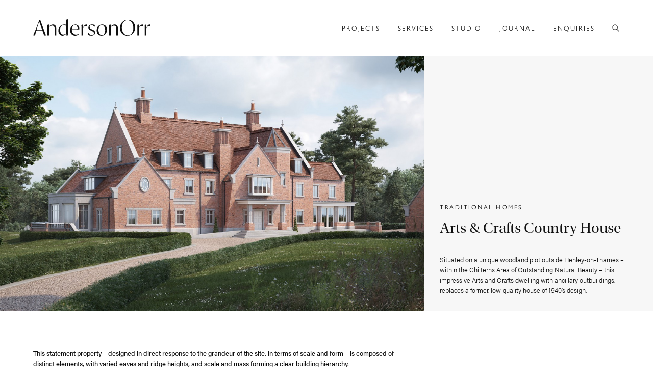

--- FILE ---
content_type: text/html; charset=utf-8
request_url: https://www.andersonorr.com/projects/arts-and-crafts-country-house/
body_size: 6405
content:
<!doctype html>
<html class="no-js " lang="en">
<head>

	<!-- Google tag (gtag.js) -->
<script async src="https://www.googletagmanager.com/gtag/js?id=G-LKMM75Z4V6"></script>
<script data-swup-reload-script>
  window.dataLayer = window.dataLayer || [];
  function gtag(){dataLayer.push(arguments);}
  gtag('js', new Date());

  gtag('config', 'G-LKMM75Z4V6');
</script>



	<base href="https://www.andersonorr.com/"><!--[if lte IE 6]></base><![endif]-->
	<title>Arts &amp; Crafts Country House - Anderson Orr Architects Ltd.</title>
<meta name="generator" content="Silverstripe CMS" />
<meta http-equiv="Content-Type" content="text/html; charset=utf-8" />
<!-- OpenGraph Meta Tags -->
<meta property="og:site_name" content="Anderson Orr Architects Ltd." />
<meta property="og:type" content="website" />
<meta property="og:title" content="Arts &amp; Crafts Country House" />
<meta property="og:url" content="https://www.andersonorr.com/projects/arts-and-crafts-country-house/" />

<!-- Twitter Meta Tags -->
<meta name="twitter:title" content="Arts &amp; Crafts Country House" />
<meta name="twitter:card" content="summary" />

	<meta http-equiv="x-ua-compatible" content="ie=edge">
	<meta name="author" content="Anderson Orr Architects Ltd.">
	<meta name="viewport" content="width=device-width, initial-scale=1.0">
	<meta name="format-detection" content="telephone=yes">
	<meta name="apple-mobile-web-app-capable" content="yes">
	<meta name="mobile-web-app-capable" content="yes">
	<meta name="apple-mobile-web-app-title" content="Anderson Orr Architects Ltd.">
  <meta property="og:title" content="">
  <meta property="og:description" content="">
  
  <meta property="og:url" content="https://www.andersonorr.com//projects/arts-and-crafts-country-house/">
  <meta name="twitter:card" content="">
	
	<link rel="apple-touch-icon" sizes="180x180" href="/assets/Uploads/AO-Monogram_Monogram-Instagram-A__FillWzE4MCwxODBd.png"/>
	<link rel="icon" type="image/png" href="/assets/Uploads/AO-Monogram_Monogram-Instagram-A__FillWzE2LDE2XQ.png" sizes="16x16">
	<link rel="icon" type="image/png" href="/assets/Uploads/AO-Monogram_Monogram-Instagram-A__FillWzMyLDMyXQ.png" sizes="32x32">
	
	<link rel="stylesheet" href="https://use.typekit.net/vsz7vpr.css">
<link rel="preload" href="https://cdn.plyr.io/3.6.8/plyr.css" as="style" onload="this.onload=null;this.rel='stylesheet'">
<noscript><link rel="stylesheet" href="https://cdn.plyr.io/3.6.8/plyr.css"></noscript>


<link rel="stylesheet" type="text/css" href="/assets/_combinedfiles/css-base-8245dc8.css" />
</head>
<body class="JumpLinks_  Private ResidentialAllTraditional Homes     Groundnation\ProjectPage\ProjectPage page-scroller page_44 ">
<script src="assets/scripts/ie-detect.js" defer></script>
<!--googleoff: index-->
	<div class="ie_Warning">
		<div class="ie_Warning_content HeroText">
		<p><strong>Old browser alert!</strong> We have detected you are using a pretty old browser. This website uses cool features that can't be supported by your browser.</p><p>If we let you see the website it would look all weird and broken, nobody wants that!</p><a href="https://browser-update.org/update-browser.html" class="UB">Update your browser!</a>
	</div>
</div>
<!--googleon: index-->




<header role="navigation" aria-label="Mobile menu" class="mobileMenu">

	
	<a href="/" class="logo">
		<img src="assets/Navigation/Logo/AO-Logo-Black-White-Background2.svg" class="full-width" alt="Anderson Orr Architects Ltd." width="214" height="30" />
	</a>
	



<div class="burger-container">
<span class="mbburger"></span>
</div>
      <div class="header">
    <nav>


    
          <details class="no_children">
            <summary>
            <a data-no-swup href="/projects/">Projects</a> <span></span>
            </summary>
            <div class="dropdown-wrapper">
          
            <ul>
              
              <li><a data-no-swup href="/projects/private-residential/">Private Residential</a></li>
              
              <li><a data-no-swup href="/projects/developer-residential/">Developer Residential</a></li>
              
              <li><a data-no-swup href="/projects/commercial/">Commercial</a></li>
              
              <li><a data-no-swup href="/projects/interior-architecture/">Interior Architecture</a></li>
              
                  </ul>
                  
            </div>
          </details>
    
          <details class="no_children">
            <summary>
            
              <a data-no-swup href="/services/">Services</a>
              
            </summary>
            <div class="dropdown-wrapper">
          
            </div>
          </details>
    
          <details class="no_children">
            <summary>
            
              <a data-no-swup href="/studio/">Studio</a>
              
            </summary>
            <div class="dropdown-wrapper">
          
            </div>
          </details>
    
          <details class="no_children">
            <summary>
            
              <a data-no-swup href="/journal/">Journal</a>
              
            </summary>
            <div class="dropdown-wrapper">
          
            </div>
          </details>
    
          <details class="no_children">
            <summary>
            
              <a data-no-swup href="/enquiries/">Enquiries</a>
              
            </summary>
            <div class="dropdown-wrapper">
          
            </div>
          </details>
    
  </nav>
</div>




</header>


<main role="main" id="main-content" class="gn-swup-wrapper" data-darken-variables='{
	"--1" : ["#262626", "#ffffff"],"--2" : ["#ffffff", "#0f0f0f"],"--3" : ["#F7F7F7", "#1f1f1f"],"--4" : ["#d9d9d9", "#4d4d4d"],"--5" : ["#0f0f0f", "#ffffff"],"--6" : ["#575756", "#8f8f8f"],"--7" : ["#232323", "#f2f2f2"],
		"--plyr-color-main" : ["#", "#"],
		"--plyr-video-control-color" : ["#", "#"],
		"--white" : ["#ffffff", "#000000"],
		"--black" : ["#000000", "#ffffff"],
		"--page-bg" : ["#", "#"],
		"--paper" : ["#ffffff", "#0f0f0f"],
		"--text" : ["#0f0f0f", "#ffffff"],
		"--subs" : ["#0f0f0f", "#ffffff"],
		"--buttons" : ["#", "#"],
		"--grey-dark" : ["#232323", "#f2f2f2"],
		"--grey-mid" : ["#575756", "#8f8f8f"],
		"--grey-tint" : ["#d9d9d9", "#4d4d4d"],
		"--grey-light" : ["#F7F7F7", "#1f1f1f"],
		"--brand-primary" : ["#262626", "#ffffff"],
		"--brand-secondary" : ["#F7F7F7", "#1f1f1f"],
		"--brand-tertiary" : ["#262626", "#ffffff"],
		"--links_link" : ["#262626", "#ffffff"],
		"--links_hover" : ["#262626", "#ffffff"],
		"--links_visited" : ["#262626", "#ffffff"],
		"--links_active" : ["#262626", "#ffffff"]
}'>






<header class="DT_header">
   <a class="skip-main" href="/projects/arts-and-crafts-country-house/#main-content">Skip to main content</a>
   
	
	<a href="/" class="logo">
		<img src="assets/Navigation/Logo/AO-Logo-Black-White-Background2.svg" class="full-width" alt="Anderson Orr Architects Ltd." width="214" height="30" />
	</a>
	


   <nav role="navigation" aria-label="Main menu" class="right_nav">
      <ul class="level-1">
         
         <li class="dropdown">
         <a class="gill" href='/projects/'>Projects</a>
            
            <ul class="level-2">

              <div class="megamenu">
                
                <div class="menu-col">
                <p class="mock_h5"><a href='/projects/private-residential/'>Private Residential</a></p>
                

                    
                    <p class="mega_link"><a href='/projects/private-residential/country-estate/' class="">Country Estate</a></p>
                  
                    <p class="mega_link"><a href='/projects/private-residential/heritage/' class="">Heritage</a></p>
                  
                    <p class="mega_link"><a href='/projects/private-residential/traditional-homes/' class="">Traditional Homes</a></p>
                  
                    <p class="mega_link"><a href='/projects/private-residential/contemporary-homes/' class="">Contemporary Homes</a></p>
                  
                    <p class="mega_link"><a href='/projects/private-residential/barns/' class="">Barns</a></p>
                  

              

                </div>
              
                <div class="menu-col">
                <p class="mock_h5"><a href='/projects/developer-residential/'>Developer Residential</a></p>
                

                    
                    <p class="mega_link"><a href='/projects/developer-residential/houses/' class="">Houses</a></p>
                  
                    <p class="mega_link"><a href='/projects/developer-residential/apartments/' class="">Apartments</a></p>
                  

              

                </div>
              
                <div class="menu-col">
                <p class="mock_h5"><a href='/projects/commercial/'>Commercial</a></p>
                

                    
                    <p class="mega_link"><a href='/projects/commercial/offices/' class="">Offices</a></p>
                  
                    <p class="mega_link"><a href='/projects/commercial/leisure/' class="">Leisure</a></p>
                  

              

                </div>
              
                <div class="menu-col">
                <p class="mock_h5"><a href='/projects/interior-architecture/'>Interior Architecture</a></p>
                

                    
                    <p class="mega_link"><a href='/projects/interior-architecture/private-residential/' class="">Private Residential</a></p>
                  
                    <p class="mega_link"><a href='/projects/interior-architecture/commercial/' class="">Commercial </a></p>
                  

              

                </div>
              
              </div>
            </ul>
            
         </li>
         
         <li class="">
         <a class="gill" href='/services/'>Services</a>
            
         </li>
         
         <li class="">
         <a class="gill" href='/studio/'>Studio</a>
            
         </li>
         
         <li class="">
         <a class="gill" href='/journal/'>Journal</a>
            
         </li>
         
         <li class="">
         <a class="gill" href='/enquiries/'>Enquiries</a>
            
         </li>
         
         <li class="search_link"><a href="/projects/arts-and-crafts-country-house/#searchModal" aria-label="Search the site" data-no-swup="true"><svg xmlns="http://www.w3.org/2000/svg" class="h-6 w-6" fill="none" viewBox="0 0 24 24" stroke="currentColor">
  <path stroke-linecap="round" stroke-linejoin="round" stroke-width="2" d="M21 21l-6-6m2-5a7 7 0 11-14 0 7 7 0 0114 0z" />
</svg></a></li>
      </ul>
   </nav>
   
</header>
<div class="light-modal" id="searchModal" role="dialog" aria-hidden="false">
   <div class="light-modal-content animated fadeIn">
      <a href="/projects/arts-and-crafts-country-house/#/" class="light-modal-close-icon" aria-label="close" data-no-swup="true"></a>
      <div class="light-modal-body">
         <form id="SearchForm_SearchForm" role="search" action="/home/SearchForm/" method="get" enctype="application/x-www-form-urlencoded">
	<p id="SearchForm_SearchForm_error" class="message" style="display: none"></p>
	<fieldset>
		<legend class="sr-only">Search the website</legend>
		<div id="SearchForm_SearchForm_Search_Holder" class="field text form-group--no-label">
			<div class="middleColumn">
				<label class="off-screen" for="SearchForm_SearchForm_Search">Search the site (required)</label>
				<input type="text" name="Search" placeholder="Search the site" class="text form-group--no-label" id="SearchForm_SearchForm_Search" />
			</div>
		</div>
		<label class="off-screen" for="SearchForm_SearchForm_action_results">Search button (required)</label>
		<input type="submit" name="action_results" value="Go" class="action" id="SearchForm_SearchForm_action_results" />
	</fieldset>
</form>

      </div>
   </div>
</div>


<section class="overlay_hero SectionSnap_0" aria-label="Hero image for Arts &amp; Crafts Country House">
  <figure >
     
     
     <picture class="full-image" width="960" height="615">
  <source media="(min-width: 2000px)" srcset="/assets/Managed/ProjectGalleries/44-arts-and-crafts-country-house/13000-IM01-CONSENTED-D03__FillWzI4ODAsMTg1MF0.jpg 2x, /assets/Managed/ProjectGalleries/44-arts-and-crafts-country-house/13000-IM01-CONSENTED-D03__FillWzI1NjAsMTY0NV0.jpg 1x">
  <source media="(min-width: 1000px)" srcset="/assets/Managed/ProjectGalleries/44-arts-and-crafts-country-house/13000-IM01-CONSENTED-D03__FillWzI1NjAsMTY0NV0.jpg 2x, /assets/Managed/ProjectGalleries/44-arts-and-crafts-country-house/13000-IM01-CONSENTED-D03__FillWzE2MDAsMTAzMF0.jpg 1x">
  <img style="background-image: url('/assets/Managed/ProjectGalleries/44-arts-and-crafts-country-house/13000-IM01-CONSENTED-D03__FillWzEsMV0.jpg');" loading="lazy" src="/assets/Managed/ProjectGalleries/44-arts-and-crafts-country-house/13000-IM01-CONSENTED-D03__FillWzk2MCw2MTVd.jpg" width="960" height="615" srcset="/assets/Managed/ProjectGalleries/44-arts-and-crafts-country-house/13000-IM01-CONSENTED-D03__FillWzE2MDAsMTAzMF0.jpg 2x, /assets/Managed/ProjectGalleries/44-arts-and-crafts-country-house/13000-IM01-CONSENTED-D03__FillWzk2MCw2MTVd.jpg 1x" alt="13000 IM01 CONSENTED D03">
</picture>

     
     
     
  </figure>
  <article class="scroll-reveal" data-scroll-reveal-config='{"delay": 300,"distance": "50px","duration": 900,"easing": "cubic-bezier(0.4, 0.01, 0.165, 0.99)","origin": "top","reset": true}'>
      
      <p class="sub">Traditional Homes</p>
      
      <h1 class="H38">Arts &amp; Crafts Country House</h1>
      
      <p>Situated on a unique woodland plot outside Henley-on-Thames – within the Chilterns Area of Outstanding Natural Beauty – this impressive Arts and Crafts dwelling with ancillary outbuildings, replaces a former, low quality house of 1940’s design.</p>
   </article>

</section>


<section class="Project_info sb-wrap s-width-ExtraNarrow" aria-label="Information about Arts &amp; Crafts Country House">
   <div class="sb-container Section_XAlign_Center">
     <div class="sb-content">
      <article>
  
<div class="bolder"><p>This statement property – designed in direct response to the grandeur of the site, in terms of scale and form – is composed of distinct elements, with varied eaves and ridge heights, and scale and mass forming a clear building hierarchy.</p></div>
  
  <details>
    <p>With apertures internally framing views of the unique woodland site – where three principal avenues form a stunning trident vista, cut into the heavily screened surroundings – the façade also reflects the scenic setting when viewed externally, where expansive glazed openings reflect and mirror the woodland context, contributing to a feeling of openness.</p>
<p>A carefully curated, restricted palette of high-quality materials – with red brickwork base, slate tiled roof, self-coloured render, cut stone detailing and glass clad elevations and roof structure – ensures this exemplar country house sensitively responds to, and positively contributes towards, its large rural setting.</p>
    <summary></summary>
  </details>
  
</article>

      
   </div>
    </div>
     </div>
</section>


<section class="Project_Media sb-wrap s-width-Standard SectionSnap_0" aria-label="Images of Arts &amp; Crafts Country House">
   <div class="sb-container Section_XAlign_Center">
      
      
<div class="project_custom_grid">
   
   
   <figure class="scroll-reveal CGI CGI_Count_6 img_credit_bot object_fit" data-scroll-reveal-config='{"delay": 300,"distance": "50px","duration": 900,"easing": "cubic-bezier(0.4, 0.01, 0.165, 0.99)","origin": "top","reset": false}'>
      
         
         <a href="/assets/Managed/ProjectGalleries/44-arts-and-crafts-country-house/13000-IM02-CONSENTED-D02__ScaleWidthWzI4ODBd.jpg"   data-type="image" data-effect="fade" data-width="2880px" data-height="auto" class="glightbox glightbox-clean">
            
            
            
            
            
            <picture class="full-image" width="960" height="615">
  <source media="(min-width: 2000px)" srcset="/assets/Managed/ProjectGalleries/44-arts-and-crafts-country-house/13000-IM02-CONSENTED-D02__FillWzI4ODAsMTg1MF0.jpg 2x, /assets/Managed/ProjectGalleries/44-arts-and-crafts-country-house/13000-IM02-CONSENTED-D02__FillWzI1NjAsMTY0NV0.jpg 1x">
  <source media="(min-width: 1000px)" srcset="/assets/Managed/ProjectGalleries/44-arts-and-crafts-country-house/13000-IM02-CONSENTED-D02__FillWzI1NjAsMTY0NV0.jpg 2x, /assets/Managed/ProjectGalleries/44-arts-and-crafts-country-house/13000-IM02-CONSENTED-D02__FillWzE2MDAsMTAzMF0.jpg 1x">
  <img style="background-image: url('/assets/Managed/ProjectGalleries/44-arts-and-crafts-country-house/13000-IM02-CONSENTED-D02__FillWzEsMV0.jpg');" loading="lazy" src="/assets/Managed/ProjectGalleries/44-arts-and-crafts-country-house/13000-IM02-CONSENTED-D02__FillWzk2MCw2MTVd.jpg" width="960" height="615" srcset="/assets/Managed/ProjectGalleries/44-arts-and-crafts-country-house/13000-IM02-CONSENTED-D02__FillWzE2MDAsMTAzMF0.jpg 2x, /assets/Managed/ProjectGalleries/44-arts-and-crafts-country-house/13000-IM02-CONSENTED-D02__FillWzk2MCw2MTVd.jpg 1x" alt="13000 IM02 CONSENTED D02">
</picture>

            
            
            
            
            
         </a>
         
         
      
   </figure>
   
   
</div>


      
    
   </div>
</section>



<section class="project_details sb-wrap s-width-Standard SectionSnap_0" aria-label="Information about Arts &amp; Crafts Country House">
   <div class="sb-container Section_XAlign_Center">
     <div class="sb-content">
      
  <div class="table_wrap">
    <h5 class="notop projectdetails">Project Details</h5>
  <table>
    <tbody>
      
      
        <tr>
        <td class="title">Project Name</td>
            <td>Nettle House</td>
        </tr>
      
      
        <tr>
        <td class="title">Project Reference</td>
            <td>13000</td>
        </tr>
      
      
      
      
      
      

      
      
      
      
      
    </tbody>
  </table>
</table>
</div>
  

    </div>
   </div>
</section>







<div id="ProjectNav_Std" class="ProjectPag StandardPag">
  
    <a rel="nofollow" title="Next (Arts &amp; Crafts Country House)" href="javascript: void(0)" aria-label="No more pages" class="disabled last_project"></a>
    
  
</div>
<div id="ProjectNav_Smart" class="ProjectPag SmartPag">

  <a rel="nofollow" href="javascript: void(0)" aria-label="No more pages" class="disabled last_project"></a>
  

</div>





<footer>
   <div class="footer_inner">
   <div class="footer_grid">
      <div class="div1">
      <p class="sub">Our offices</p>
         <div class="adddress_wrap">
            <div class="address_1">
               <p class="mock_h5 notop">Oxford</p>
               <address>
                  <p>The Big Barn: Units 8 – 10<br>Oddington Grange<br>Weston-on-the-Green<br>Oxfordshire<br>OX25 3QW</p>
               </address>
            </div>
            <div class="address_2">
               <p class="mock_h5 notop">London </p>
               <address>
                  <p>LABS Hawley Lock<br>1 Water Lane<br>Hawley Wharf<br>London<br>NW1 8NZ</p>
               </address>
            </div>
            <div class="address_3">
            <p class="mock_h5 notop">Henley</p>
            <address>
               <p>Henley-on-Thames<br>28 Market Place<br>Henley-on-Thames<br>Oxfordshire<br>RG9 2AH</p>
            </address>
         </div>
          </div>
         </div>
         <div class="div2">
            <p class="sub">Contact us</p>

        <p class="email"><a href="mailto:enquiries@andersonorr.com">enquiries@andersonorr.com</a></p>
      <p class="tel"><a class="tel" href="tel:+44 (0) 1865 873936">+44 (0) 1865 873936</a></p>
         </div>
         <div class="div3">
            <p class="sub">Follow us</p>
            <ul class="social-links">
  
  <li>
  <a rel="noreferrer" aria-label="Anderson Orr Architects Ltd. on Instagram (opens new window)" href="https://www.instagram.com/anderson.orr/"  title="Follow Anderson Orr Architects Ltd. on Instagram (opens new window)"><img alt="Instagram" src="assets/icons/instagram.svg"></a>
  </li>
  
  
  <li>
  <a rel="noreferrer" aria-label="Anderson Orr Architects Ltd. on LinkedIn (opens new window)" href="https://www.linkedin.com/company/anderson-orr/"  title="Follow Anderson Orr Architects Ltd. on Linkedin (opens new window)"><img alt="LinkedIn" src="assets/icons/linkedin.svg"></a>
  </li>
  
  
  <li>
  <a rel="noreferrer" aria-label="Anderson Orr Architects Ltd. on Facebook (opens new window)" href="https://www.facebook.com/andersonorrarchitects"  title="Follow Anderson Orr Architects Ltd. on Facebook (opens new window)"><img alt="Facebook" src="assets/icons/facebook.svg"></a>
  </li>
  
  









</ul>

         </div>
         <div class="div4">
            <p class="sub">Our memberships</p>
          <img src="/assets/Accreditations/arb_and_riba-v5.svg" class="Accred" alt="arb and riba v5" width="0" height="0" />

         </div>
      </div>

      <div class="sign-off">
      
      <ul class="footer-links">
         
         <li><a href="/privacy-policy/" class="link">Privacy Policy</a></li>
         
         <li><a href="/company-details/" class="link">Company Details</a></li>
         
         
         <li><a href="/projects/arts-and-crafts-country-house/#/" data-no-swup="true" class="cky-banner-element">Cookie Settings</a></li>
         
      </ul>
      
    <p class="basetext">Anderson Orr Architects Ltd.  A division of Anderson Orr Group Ltd. Registered in England and Wales under no. 5645767. ARB.  RIBA Chartered Membership Number 392947P.</p>
  <p class="basetext">&copy; 2026 Anderson Orr Architects Ltd. All Rights Reserved. </p>

    </div>


   </div>
</footer>

<div class="f-col col-6">
   <div id="switch">
      <div id="circle"></div>
   </div>
</div>


</main>

  <script data-swup-reload-script data-cookieyes="cookieyes-analytics">
  (function(i,s,o,g,r,a,m){i['GoogleAnalyticsObject']=r;i[r]=i[r]||function(){
  (i[r].q=i[r].q||[]).push(arguments)},i[r].l=1*new Date();a=s.createElement(o),
  m=s.getElementsByTagName(o)[0];a.async=1;a.src=g;m.parentNode.insertBefore(a,m)
  })(window,document,'script','https://www.google-analytics.com/analytics.js','ga');

  ga('create', 'UA-125037806-1', 'auto');
  ga('send', 'pageview');
  </script>






<script type="text/javascript" src="https://unpkg.com/default-passive-events" defer></script>

<script src="//instant.page/5.2.0" type="module" integrity="sha384-jnZyxPjiipYXnSU0ygqeac2q7CVYMbh84q0uHVRRxEtvFPiQYbXWUorga2aqZJ0z"></script>


<!-- Modal Structure -->
<div id="contactModal" class="modal">
	<div class="modal-content">
		<span class="close-btn">&times;</span>
		<article>
			<div>
				<h2 class="None H42 notop">Looking to get in touch? We&#039;d love to hear from you</h2>
				<p>For all enquiries, please either call or email us using the below links, or, alternatively, use the dedicated Enquiries section of our website. All communications are monitored and we aim to respond to each of our new enquiries as soon as possible.</p>
			</div>
			<div class="contact_ctas">
				<div>
				<p class="sub TopTitleSpace_0"><a href="tel:01865873936">+44 (0)1865 873936</a></p>
			<a href="tel:01865873936" class="btn modal_contact_btn">Call us</a>
				</div>
				<div class="mob-spacer">
					<p class="sub TopTitleSpace_0"><a href="mailto:enquiries@andersonorr.com?subject=New Enquiry with Anderson Orr">enquiries@andersonorr.com</a></p>
					<a href="mailto:enquiries@andersonorr.com?subject=New Enquiry with Anderson Orr"  class="btn modal_contact_btn">Email us</a>
				</div>
			</div>
		</article>
		<figure>
		<img src="/assets/Uploads/Contact-Us-Image.jpg" alt="Contact Us Image" />
		</figure>
	</div>
</div>



<script type="application/javascript" src="/themes/andersonorr/javascript/main-min.js?m=1715090058"></script>
<script defer src="https://static.cloudflareinsights.com/beacon.min.js/vcd15cbe7772f49c399c6a5babf22c1241717689176015" integrity="sha512-ZpsOmlRQV6y907TI0dKBHq9Md29nnaEIPlkf84rnaERnq6zvWvPUqr2ft8M1aS28oN72PdrCzSjY4U6VaAw1EQ==" data-cf-beacon='{"version":"2024.11.0","token":"75955e0df9454e4b8713c2e1dbe440c5","r":1,"server_timing":{"name":{"cfCacheStatus":true,"cfEdge":true,"cfExtPri":true,"cfL4":true,"cfOrigin":true,"cfSpeedBrain":true},"location_startswith":null}}' crossorigin="anonymous"></script>
</body>
</html>


--- FILE ---
content_type: text/css
request_url: https://www.andersonorr.com/assets/_combinedfiles/css-base-8245dc8.css
body_size: 43204
content:
/****** FILE: themes/andersonorr/node_modules/jarallax/dist/jarallax.css *****/
.jarallax {
  position: relative;
  z-index: 0;
}
.jarallax > .jarallax-img {
  position: absolute;
  object-fit: cover;
  top: 0;
  left: 0;
  width: 100%;
  height: 100%;
  z-index: -1;
}

/****** FILE: themes/andersonorr/node_modules/@splidejs/splide/dist/css/splide.min.css *****/
.splide__container{box-sizing:border-box;position:relative}.splide__list{backface-visibility:hidden;display:-ms-flexbox;display:flex;height:100%;margin:0!important;padding:0!important}.splide.is-initialized:not(.is-active) .splide__list{display:block}.splide__pagination{-ms-flex-align:center;align-items:center;display:-ms-flexbox;display:flex;-ms-flex-wrap:wrap;flex-wrap:wrap;-ms-flex-pack:center;justify-content:center;margin:0;pointer-events:none}.splide__pagination li{display:inline-block;line-height:1;list-style-type:none;margin:0;pointer-events:auto}.splide:not(.is-overflow) .splide__pagination{display:none}.splide__progress__bar{width:0}.splide{position:relative;visibility:hidden}.splide.is-initialized,.splide.is-rendered{visibility:visible}.splide__slide{backface-visibility:hidden;box-sizing:border-box;-ms-flex-negative:0;flex-shrink:0;list-style-type:none!important;margin:0;position:relative}.splide__slide img{vertical-align:bottom}.splide__spinner{animation:splide-loading 1s linear infinite;border:2px solid #999;border-left-color:transparent;border-radius:50%;bottom:0;contain:strict;display:inline-block;height:20px;left:0;margin:auto;position:absolute;right:0;top:0;width:20px}.splide__sr{clip:rect(0 0 0 0);border:0;height:1px;margin:-1px;overflow:hidden;padding:0;position:absolute;width:1px}.splide__toggle.is-active .splide__toggle__play,.splide__toggle__pause{display:none}.splide__toggle.is-active .splide__toggle__pause{display:inline}.splide__track{overflow:hidden;position:relative;z-index:0}@keyframes splide-loading{0%{transform:rotate(0)}to{transform:rotate(1turn)}}.splide__track--draggable{-webkit-touch-callout:none;-webkit-user-select:none;-ms-user-select:none;user-select:none}.splide__track--fade>.splide__list>.splide__slide{margin:0!important;opacity:0;z-index:0}.splide__track--fade>.splide__list>.splide__slide.is-active{opacity:1;z-index:1}.splide--rtl{direction:rtl}.splide__track--ttb>.splide__list{display:block}.splide__arrow{-ms-flex-align:center;align-items:center;background:#ccc;border:0;border-radius:50%;cursor:pointer;display:-ms-flexbox;display:flex;height:2em;-ms-flex-pack:center;justify-content:center;opacity:.7;padding:0;position:absolute;top:50%;transform:translateY(-50%);width:2em;z-index:1}.splide__arrow svg{fill:#000;height:1.2em;width:1.2em}.splide__arrow:hover:not(:disabled){opacity:.9}.splide__arrow:disabled{opacity:.3}.splide__arrow:focus-visible{outline:3px solid #0bf;outline-offset:3px}.splide__arrow--prev{left:1em}.splide__arrow--prev svg{transform:scaleX(-1)}.splide__arrow--next{right:1em}.splide.is-focus-in .splide__arrow:focus{outline:3px solid #0bf;outline-offset:3px}.splide__pagination{bottom:.5em;left:0;padding:0 1em;position:absolute;right:0;z-index:1}.splide__pagination__page{background:#ccc;border:0;border-radius:50%;display:inline-block;height:8px;margin:3px;opacity:.7;padding:0;position:relative;transition:transform .2s linear;width:8px}.splide__pagination__page.is-active{background:#fff;transform:scale(1.4);z-index:1}.splide__pagination__page:hover{cursor:pointer;opacity:.9}.splide__pagination__page:focus-visible{outline:3px solid #0bf;outline-offset:3px}.splide.is-focus-in .splide__pagination__page:focus{outline:3px solid #0bf;outline-offset:3px}.splide__progress__bar{background:#ccc;height:3px}.splide__slide{-webkit-tap-highlight-color:rgba(0,0,0,0)}.splide__slide:focus{outline:0}@supports(outline-offset:-3px){.splide__slide:focus-visible{outline:3px solid #0bf;outline-offset:-3px}}@media screen and (-ms-high-contrast:none){.splide__slide:focus-visible{border:3px solid #0bf}}@supports(outline-offset:-3px){.splide.is-focus-in .splide__slide:focus{outline:3px solid #0bf;outline-offset:-3px}}@media screen and (-ms-high-contrast:none){.splide.is-focus-in .splide__slide:focus{border:3px solid #0bf}.splide.is-focus-in .splide__track>.splide__list>.splide__slide:focus{border-color:#0bf}}.splide__toggle{cursor:pointer}.splide__toggle:focus-visible{outline:3px solid #0bf;outline-offset:3px}.splide.is-focus-in .splide__toggle:focus{outline:3px solid #0bf;outline-offset:3px}.splide__track--nav>.splide__list>.splide__slide{border:3px solid transparent;cursor:pointer}.splide__track--nav>.splide__list>.splide__slide.is-active{border:3px solid #000}.splide__arrows--rtl .splide__arrow--prev{left:auto;right:1em}.splide__arrows--rtl .splide__arrow--prev svg{transform:scaleX(1)}.splide__arrows--rtl .splide__arrow--next{left:1em;right:auto}.splide__arrows--rtl .splide__arrow--next svg{transform:scaleX(-1)}.splide__arrows--ttb .splide__arrow{left:50%;transform:translate(-50%)}.splide__arrows--ttb .splide__arrow--prev{top:1em}.splide__arrows--ttb .splide__arrow--prev svg{transform:rotate(-90deg)}.splide__arrows--ttb .splide__arrow--next{bottom:1em;top:auto}.splide__arrows--ttb .splide__arrow--next svg{transform:rotate(90deg)}.splide__pagination--ttb{bottom:0;display:-ms-flexbox;display:flex;-ms-flex-direction:column;flex-direction:column;left:auto;padding:1em 0;right:.5em;top:0}
/****** FILE: themes/andersonorr/node_modules/glightbox/dist/css/glightbox.min.css *****/
.glightbox-container{width:100%;height:100%;position:fixed;top:0;left:0;z-index:999999!important;overflow:hidden;-ms-touch-action:none;touch-action:none;-webkit-text-size-adjust:100%;-moz-text-size-adjust:100%;-ms-text-size-adjust:100%;text-size-adjust:100%;-webkit-backface-visibility:hidden;backface-visibility:hidden;outline:0}.glightbox-container.inactive{display:none}.glightbox-container .gcontainer{position:relative;width:100%;height:100%;z-index:9999;overflow:hidden}.glightbox-container .gslider{-webkit-transition:-webkit-transform .4s ease;transition:-webkit-transform .4s ease;transition:transform .4s ease;transition:transform .4s ease,-webkit-transform .4s ease;height:100%;left:0;top:0;width:100%;position:relative;overflow:hidden;display:-webkit-box!important;display:-ms-flexbox!important;display:flex!important;-webkit-box-pack:center;-ms-flex-pack:center;justify-content:center;-webkit-box-align:center;-ms-flex-align:center;align-items:center;-webkit-transform:translate3d(0,0,0);transform:translate3d(0,0,0)}.glightbox-container .gslide{width:100%;position:absolute;-webkit-user-select:none;-moz-user-select:none;-ms-user-select:none;user-select:none;display:-webkit-box;display:-ms-flexbox;display:flex;-webkit-box-align:center;-ms-flex-align:center;align-items:center;-webkit-box-pack:center;-ms-flex-pack:center;justify-content:center;opacity:0}.glightbox-container .gslide.current{opacity:1;z-index:99999;position:relative}.glightbox-container .gslide.prev{opacity:1;z-index:9999}.glightbox-container .gslide-inner-content{width:100%}.glightbox-container .ginner-container{position:relative;width:100%;display:-webkit-box;display:-ms-flexbox;display:flex;-webkit-box-pack:center;-ms-flex-pack:center;justify-content:center;-webkit-box-orient:vertical;-webkit-box-direction:normal;-ms-flex-direction:column;flex-direction:column;max-width:100%;margin:auto;height:100vh}.glightbox-container .ginner-container.gvideo-container{width:100%}.glightbox-container .ginner-container.desc-bottom,.glightbox-container .ginner-container.desc-top{-webkit-box-orient:vertical;-webkit-box-direction:normal;-ms-flex-direction:column;flex-direction:column}.glightbox-container .ginner-container.desc-left,.glightbox-container .ginner-container.desc-right{max-width:100%!important}.gslide iframe,.gslide video{outline:0!important;border:none;min-height:165px;-webkit-overflow-scrolling:touch;-ms-touch-action:auto;touch-action:auto}.gslide:not(.current){pointer-events:none}.gslide-image{-webkit-box-align:center;-ms-flex-align:center;align-items:center}.gslide-image img{max-height:100vh;display:block;padding:0;float:none;outline:0;border:none;-webkit-user-select:none;-moz-user-select:none;-ms-user-select:none;user-select:none;max-width:100vw;width:auto;height:auto;-o-object-fit:cover;object-fit:cover;-ms-touch-action:none;touch-action:none;margin:auto;min-width:200px}.desc-bottom .gslide-image img,.desc-top .gslide-image img{width:auto}.desc-left .gslide-image img,.desc-right .gslide-image img{width:auto;max-width:100%}.gslide-image img.zoomable{position:relative}.gslide-image img.dragging{cursor:-webkit-grabbing!important;cursor:grabbing!important;-webkit-transition:none;transition:none}.gslide-video{position:relative;max-width:100vh;width:100%!important}.gslide-video .plyr__poster-enabled.plyr--loading .plyr__poster{display:none}.gslide-video .gvideo-wrapper{width:100%;margin:auto}.gslide-video::before{content:'';position:absolute;width:100%;height:100%;background:rgba(255,0,0,.34);display:none}.gslide-video.playing::before{display:none}.gslide-video.fullscreen{max-width:100%!important;min-width:100%;height:75vh}.gslide-video.fullscreen video{max-width:100%!important;width:100%!important}.gslide-inline{background:#fff;text-align:left;max-height:calc(100vh - 40px);overflow:auto;max-width:100%;margin:auto}.gslide-inline .ginlined-content{padding:20px;width:100%}.gslide-inline .dragging{cursor:-webkit-grabbing!important;cursor:grabbing!important;-webkit-transition:none;transition:none}.ginlined-content{overflow:auto;display:block!important;opacity:1}.gslide-external{display:-webkit-box;display:-ms-flexbox;display:flex;width:100%;min-width:100%;background:#fff;padding:0;overflow:auto;max-height:75vh;height:100%}.gslide-media{display:-webkit-box;display:-ms-flexbox;display:flex;width:auto}.zoomed .gslide-media{-webkit-box-shadow:none!important;box-shadow:none!important}.desc-bottom .gslide-media,.desc-top .gslide-media{margin:0 auto;-webkit-box-orient:vertical;-webkit-box-direction:normal;-ms-flex-direction:column;flex-direction:column}.gslide-description{position:relative;-webkit-box-flex:1;-ms-flex:1 0 100%;flex:1 0 100%}.gslide-description.description-left,.gslide-description.description-right{max-width:100%}.gslide-description.description-bottom,.gslide-description.description-top{margin:0 auto;width:100%}.gslide-description p{margin-bottom:12px}.gslide-description p:last-child{margin-bottom:0}.zoomed .gslide-description{display:none}.glightbox-button-hidden{display:none}.glightbox-mobile .glightbox-container .gslide-description{height:auto!important;width:100%;position:absolute;bottom:0;padding:19px 11px;max-width:100vw!important;-webkit-box-ordinal-group:3!important;-ms-flex-order:2!important;order:2!important;max-height:78vh;overflow:auto!important;background:-webkit-gradient(linear,left top,left bottom,from(rgba(0,0,0,0)),to(rgba(0,0,0,.75)));background:linear-gradient(to bottom,rgba(0,0,0,0) 0,rgba(0,0,0,.75) 100%);-webkit-transition:opacity .3s linear;transition:opacity .3s linear;padding-bottom:50px}.glightbox-mobile .glightbox-container .gslide-title{color:#fff;font-size:1em}.glightbox-mobile .glightbox-container .gslide-desc{color:#a1a1a1}.glightbox-mobile .glightbox-container .gslide-desc a{color:#fff;font-weight:700}.glightbox-mobile .glightbox-container .gslide-desc *{color:inherit}.glightbox-mobile .glightbox-container .gslide-desc .desc-more{color:#fff;opacity:.4}.gdesc-open .gslide-media{-webkit-transition:opacity .5s ease;transition:opacity .5s ease;opacity:.4}.gdesc-open .gdesc-inner{padding-bottom:30px}.gdesc-closed .gslide-media{-webkit-transition:opacity .5s ease;transition:opacity .5s ease;opacity:1}.greset{-webkit-transition:all .3s ease;transition:all .3s ease}.gabsolute{position:absolute}.grelative{position:relative}.glightbox-desc{display:none!important}.glightbox-open{overflow:hidden}.gloader{height:25px;width:25px;-webkit-animation:lightboxLoader .8s infinite linear;animation:lightboxLoader .8s infinite linear;border:2px solid #fff;border-right-color:transparent;border-radius:50%;position:absolute;display:block;z-index:9999;left:0;right:0;margin:0 auto;top:47%}.goverlay{width:100%;height:calc(100vh + 1px);position:fixed;top:-1px;left:0;background:#000;will-change:opacity}.glightbox-mobile .goverlay{background:#000}.gclose,.gnext,.gprev{z-index:99999;cursor:pointer;width:26px;height:44px;border:none;display:-webkit-box;display:-ms-flexbox;display:flex;-webkit-box-pack:center;-ms-flex-pack:center;justify-content:center;-webkit-box-align:center;-ms-flex-align:center;align-items:center;-webkit-box-orient:vertical;-webkit-box-direction:normal;-ms-flex-direction:column;flex-direction:column}.gclose svg,.gnext svg,.gprev svg{display:block;width:25px;height:auto;margin:0;padding:0}.gclose.disabled,.gnext.disabled,.gprev.disabled{opacity:.1}.gclose .garrow,.gnext .garrow,.gprev .garrow{stroke:#fff}.gbtn.focused{outline:2px solid #0f3d81}iframe.wait-autoplay{opacity:0}.glightbox-closing .gclose,.glightbox-closing .gnext,.glightbox-closing .gprev{opacity:0!important}.glightbox-clean .gslide-description{background:#fff}.glightbox-clean .gdesc-inner{padding:22px 20px}.glightbox-clean .gslide-title{font-size:1em;font-weight:400;font-family:arial;color:#000;margin-bottom:19px;line-height:1.4em}.glightbox-clean .gslide-desc{font-size:.86em;margin-bottom:0;font-family:arial;line-height:1.4em}.glightbox-clean .gslide-video{background:#000}.glightbox-clean .gclose,.glightbox-clean .gnext,.glightbox-clean .gprev{background-color:rgba(0,0,0,.75);border-radius:4px}.glightbox-clean .gclose path,.glightbox-clean .gnext path,.glightbox-clean .gprev path{fill:#fff}.glightbox-clean .gprev{position:absolute;top:-100%;left:30px;width:40px;height:50px}.glightbox-clean .gnext{position:absolute;top:-100%;right:30px;width:40px;height:50px}.glightbox-clean .gclose{width:35px;height:35px;top:15px;right:10px;position:absolute}.glightbox-clean .gclose svg{width:18px;height:auto}.glightbox-clean .gclose:hover{opacity:1}.gfadeIn{-webkit-animation:gfadeIn .5s ease;animation:gfadeIn .5s ease}.gfadeOut{-webkit-animation:gfadeOut .5s ease;animation:gfadeOut .5s ease}.gslideOutLeft{-webkit-animation:gslideOutLeft .3s ease;animation:gslideOutLeft .3s ease}.gslideInLeft{-webkit-animation:gslideInLeft .3s ease;animation:gslideInLeft .3s ease}.gslideOutRight{-webkit-animation:gslideOutRight .3s ease;animation:gslideOutRight .3s ease}.gslideInRight{-webkit-animation:gslideInRight .3s ease;animation:gslideInRight .3s ease}.gzoomIn{-webkit-animation:gzoomIn .5s ease;animation:gzoomIn .5s ease}.gzoomOut{-webkit-animation:gzoomOut .5s ease;animation:gzoomOut .5s ease}@-webkit-keyframes lightboxLoader{0%{-webkit-transform:rotate(0);transform:rotate(0)}100%{-webkit-transform:rotate(360deg);transform:rotate(360deg)}}@keyframes lightboxLoader{0%{-webkit-transform:rotate(0);transform:rotate(0)}100%{-webkit-transform:rotate(360deg);transform:rotate(360deg)}}@-webkit-keyframes gfadeIn{from{opacity:0}to{opacity:1}}@keyframes gfadeIn{from{opacity:0}to{opacity:1}}@-webkit-keyframes gfadeOut{from{opacity:1}to{opacity:0}}@keyframes gfadeOut{from{opacity:1}to{opacity:0}}@-webkit-keyframes gslideInLeft{from{opacity:0;-webkit-transform:translate3d(-60%,0,0);transform:translate3d(-60%,0,0)}to{visibility:visible;-webkit-transform:translate3d(0,0,0);transform:translate3d(0,0,0);opacity:1}}@keyframes gslideInLeft{from{opacity:0;-webkit-transform:translate3d(-60%,0,0);transform:translate3d(-60%,0,0)}to{visibility:visible;-webkit-transform:translate3d(0,0,0);transform:translate3d(0,0,0);opacity:1}}@-webkit-keyframes gslideOutLeft{from{opacity:1;visibility:visible;-webkit-transform:translate3d(0,0,0);transform:translate3d(0,0,0)}to{-webkit-transform:translate3d(-60%,0,0);transform:translate3d(-60%,0,0);opacity:0;visibility:hidden}}@keyframes gslideOutLeft{from{opacity:1;visibility:visible;-webkit-transform:translate3d(0,0,0);transform:translate3d(0,0,0)}to{-webkit-transform:translate3d(-60%,0,0);transform:translate3d(-60%,0,0);opacity:0;visibility:hidden}}@-webkit-keyframes gslideInRight{from{opacity:0;visibility:visible;-webkit-transform:translate3d(60%,0,0);transform:translate3d(60%,0,0)}to{-webkit-transform:translate3d(0,0,0);transform:translate3d(0,0,0);opacity:1}}@keyframes gslideInRight{from{opacity:0;visibility:visible;-webkit-transform:translate3d(60%,0,0);transform:translate3d(60%,0,0)}to{-webkit-transform:translate3d(0,0,0);transform:translate3d(0,0,0);opacity:1}}@-webkit-keyframes gslideOutRight{from{opacity:1;visibility:visible;-webkit-transform:translate3d(0,0,0);transform:translate3d(0,0,0)}to{-webkit-transform:translate3d(60%,0,0);transform:translate3d(60%,0,0);opacity:0}}@keyframes gslideOutRight{from{opacity:1;visibility:visible;-webkit-transform:translate3d(0,0,0);transform:translate3d(0,0,0)}to{-webkit-transform:translate3d(60%,0,0);transform:translate3d(60%,0,0);opacity:0}}@-webkit-keyframes gzoomIn{from{opacity:0;-webkit-transform:scale3d(.3,.3,.3);transform:scale3d(.3,.3,.3)}to{opacity:1}}@keyframes gzoomIn{from{opacity:0;-webkit-transform:scale3d(.3,.3,.3);transform:scale3d(.3,.3,.3)}to{opacity:1}}@-webkit-keyframes gzoomOut{from{opacity:1}50%{opacity:0;-webkit-transform:scale3d(.3,.3,.3);transform:scale3d(.3,.3,.3)}to{opacity:0}}@keyframes gzoomOut{from{opacity:1}50%{opacity:0;-webkit-transform:scale3d(.3,.3,.3);transform:scale3d(.3,.3,.3)}to{opacity:0}}@media (min-width:769px){.glightbox-container .ginner-container{width:auto;height:auto;-webkit-box-orient:horizontal;-webkit-box-direction:normal;-ms-flex-direction:row;flex-direction:row}.glightbox-container .ginner-container.desc-top .gslide-description{-webkit-box-ordinal-group:1;-ms-flex-order:0;order:0}.glightbox-container .ginner-container.desc-top .gslide-image,.glightbox-container .ginner-container.desc-top .gslide-image img{-webkit-box-ordinal-group:2;-ms-flex-order:1;order:1}.glightbox-container .ginner-container.desc-left .gslide-description{-webkit-box-ordinal-group:1;-ms-flex-order:0;order:0}.glightbox-container .ginner-container.desc-left .gslide-image{-webkit-box-ordinal-group:2;-ms-flex-order:1;order:1}.gslide-image img{max-height:97vh;max-width:100%}.gslide-image img.zoomable{cursor:-webkit-zoom-in;cursor:zoom-in}.zoomed .gslide-image img.zoomable{cursor:-webkit-grab;cursor:grab}.gslide-inline{max-height:95vh}.gslide-external{max-height:100vh}.gslide-description.description-left,.gslide-description.description-right{max-width:275px}.glightbox-open{height:auto}.goverlay{background:rgba(0,0,0,.92)}.glightbox-clean .gslide-media{-webkit-box-shadow:1px 2px 9px 0 rgba(0,0,0,.65);box-shadow:1px 2px 9px 0 rgba(0,0,0,.65)}.glightbox-clean .description-left .gdesc-inner,.glightbox-clean .description-right .gdesc-inner{position:absolute;height:100%;overflow-y:auto}.glightbox-clean .gclose,.glightbox-clean .gnext,.glightbox-clean .gprev{background-color:rgba(0,0,0,.32)}.glightbox-clean .gclose:hover,.glightbox-clean .gnext:hover,.glightbox-clean .gprev:hover{background-color:rgba(0,0,0,.7)}.glightbox-clean .gprev{top:45%}.glightbox-clean .gnext{top:45%}}@media (min-width:992px){.glightbox-clean .gclose{opacity:.7;right:20px}}@media screen and (max-height:420px){.goverlay{background:#000}}
/****** FILE: themes/andersonorr/css/lightbox.css *****/


/****** FILE: themes/andersonorr/css/normalize.min.css *****/
/*! normalize.css v8.0.1 | MIT License | github.com/necolas/normalize.css */html{line-height:1.15;-webkit-text-size-adjust:100%}body{margin:0}main{display:block}h1{font-size:2em;margin:.67em 0}hr{box-sizing:content-box;height:0;overflow:visible}pre{font-family:monospace,monospace;font-size:1em}a{background-color:transparent}abbr[title]{border-bottom:none;text-decoration:underline;text-decoration:underline dotted}b,strong{font-weight:bolder}code,kbd,samp{font-family:monospace,monospace;font-size:1em}small{font-size:80%}sub,sup{font-size:75%;line-height:0;position:relative;vertical-align:baseline}sub{bottom:-.25em}sup{top:-.5em}img{border-style:none}button,input,optgroup,select,textarea{font-family:inherit;font-size:100%;line-height:1.15;margin:0}button,input{overflow:visible}button,select{text-transform:none}[type=button],[type=reset],[type=submit],button{-webkit-appearance:button}[type=button]::-moz-focus-inner,[type=reset]::-moz-focus-inner,[type=submit]::-moz-focus-inner,button::-moz-focus-inner{border-style:none;padding:0}[type=button]:-moz-focusring,[type=reset]:-moz-focusring,[type=submit]:-moz-focusring,button:-moz-focusring{outline:1px dotted ButtonText}fieldset{padding:.35em .75em .625em}legend{box-sizing:border-box;color:inherit;display:table;max-width:100%;padding:0;white-space:normal}progress{vertical-align:baseline}textarea{overflow:auto}[type=checkbox],[type=radio]{box-sizing:border-box;padding:0}[type=number]::-webkit-inner-spin-button,[type=number]::-webkit-outer-spin-button{height:auto}[type=search]{-webkit-appearance:textfield;outline-offset:-2px}[type=search]::-webkit-search-decoration{-webkit-appearance:none}::-webkit-file-upload-button{-webkit-appearance:button;font:inherit}details{display:block}summary{display:list-item}template{display:none}[hidden]{display:none}
/*# sourceMappingURL=normalize.min.css.map */

/****** FILE: themes/andersonorr/css/typography.css *****/
body {
  -webkit-overflow-scrolling: touch;
  text-rendering: optimizelegibility;
  -webkit-font-smoothing: antialiased;
  -moz-osx-font-smoothing: grayscale;
  font-family: "acumin-pro", sans-serif;
  font-weight: 300;
  color: var(--text);
  position: relative;
  background-color: var(--paper);
  overflow-x: hidden !important;
  font-size: 13px;
  line-height: 20px; }
  body::-webkit-scrollbar {
    width: 2px;
    height: 2px; }
  body::-webkit-scrollbar-track {
    box-shadow: inset 0 0 0px rgba(0, 0, 0, 0); }
  body::-webkit-scrollbar-thumb {
    background-color: var(--brand-primary);
    outline: 1px solid var(--brand-primary); }
  body.BGColour {
    background-color: var(--page-bg); }
  @media (min-width: 1300px) {
    body {
      font-size: 16px;
      line-height: 24px; } }
html.sr .load-hidden {
  visibility: hidden; }

ol li {
  padding-left: 0.525rem; }

ul.simple_list {
  padding: 0 !important;
  list-style: none;
  margin-bottom: 1.05rem; }

.force_inherit p, .force_inherit li, .force_inherit h1, .force_inherit h2, .force_inherit h3, .force_inherit h4, .force_inherit h5, .force_inherit h6 {
  color: inherit; }

.center_fix {
  align-items: center;
  justify-content: center; }

.text-center {
  text-align: center !important; }

.bolder {
  font-weight: 500; }

h1, h2, h3, h4, h5, h6 {
  color: var(--subs); }

h1, .mock_h1, h2, .mock_h2, h3, .mock_h3, h4, .mock_h4 {
  font-family: "utopia-std-display", serif;
  font-weight: 400;
  line-height: 1em; }

h1 {
  font-size: 3em;
  margin: 35px 0 15px 0; }

h2 {
  font-size: 2em;
  margin: 35px 0 15px 0; }

h3 {
  font-size: 1.7em;
  margin: 35px 0 15px 0; }

h4 {
  font-size: 1.4em;
  margin: 35px 0 15px 0; }

h5 {
  font-size: 1.1em;
  margin: 35px 0 5px 0; }

.H18 {
  font-size: 14.4px;
  line-height: 17.6px; }
  @media (min-width: 1300px) {
    .H18 {
      font-size: 18px;
      line-height: 22px; } }
.H24 {
  font-size: 19.2px;
  line-height: 24px;
  margin-bottom: 2px; }
  @media (min-width: 1300px) {
    .H24 {
      font-size: 24px;
      line-height: 30px;
      margin-bottom: 3px; } }
.H30 {
  font-size: 24px;
  line-height: 28.8px;
  margin-bottom: 4px; }
  @media (min-width: 1300px) {
    .H30 {
      font-size: 30px;
      line-height: 36px;
      margin-bottom: 5px; } }
.H34 {
  font-size: 27.2px;
  line-height: 30.4px;
  margin-bottom: 13.6px; }
  @media (min-width: 1300px) {
    .H34 {
      font-size: 34px;
      line-height: 38px;
      margin-bottom: 17px; } }
.H36 {
  font-size: 28.8px;
  line-height: 30.4px; }
  @media (min-width: 1300px) {
    .H36 {
      font-size: 36px;
      line-height: 38px; } }
.H38 {
  font-size: 30.4px;
  line-height: 35.2px;
  margin-bottom: 35px; }
  @media (min-width: 1300px) {
    .H38 {
      font-size: 38px;
      line-height: 42px;
      margin-bottom: 55px; } }
.H40 {
  font-size: 32px;
  line-height: 33.6px; }
  @media (min-width: 1300px) {
    .H40 {
      font-size: 40px;
      line-height: 44px; } }
.H42 {
  font-size: 33.6px;
  line-height: 36px;
  margin-bottom: 34px; }
  @media (min-width: 1300px) {
    .H42 {
      font-size: 42px;
      line-height: 45px;
      margin-bottom: 48px; } }
.H46 {
  font-size: 36.8px;
  line-height: 35.2px;
  margin-bottom: 30px; }
  @media (min-width: 1300px) {
    .H46 {
      font-size: 46px;
      line-height: 44px;
      margin-bottom: 38px; } }
.featured_blog_post h2 {
  font-size: 28.8px;
  line-height: 30.4px;
  margin-bottom: 40px; }
  @media (min-width: 1300px) {
    .featured_blog_post h2 {
      font-size: 36px;
      line-height: 38px;
      margin-bottom: 64px; } }
.sub, .split_sub, h6 {
  font-size: 12px;
  line-height: 12px;
  font-family: "gill-sans-nova", sans-serif;
  font-weight: 400;
  letter-spacing: 2.5px;
  text-transform: uppercase;
  margin-bottom: 12px;
  color: var(--text); }
  @media (min-width: 1300px) {
    .sub, .split_sub, h6 {
      margin-bottom: 22px; } }
  .sub.TopTitleSpace_1, .split_sub.TopTitleSpace_1, h6.TopTitleSpace_1 {
    margin-bottom: 50px; }
  .sub .light, .split_sub .light, h6 .light {
    color: var(--grey-tint); }

.SectionSpace h1:first-child, .SectionSpace h2:first-child, .SectionSpace h3:first-child, .SectionSpace h4:first-child, .SectionSpace h4:first-child, .SectionSpace h5:first-child, aside h1:first-child, aside h2:first-child, aside h3:first-child, aside h4:first-child, aside h4:first-child, aside h5:first-child, .Questions_Wrap h1:first-child, .Questions_Wrap h2:first-child, .Questions_Wrap h3:first-child, .Questions_Wrap h4:first-child, .Questions_Wrap h4:first-child, .Questions_Wrap h5:first-child {
  margin-top: 0px; }

.SectionSpace p, aside p, .Questions_Wrap p {
  margin-bottom: 1.05rem; }

.SectionSpace li, aside li, .Questions_Wrap li {
  margin-bottom: 0.6rem; }

a, *:hover, *:focus, *:active {
  text-decoration: none !important;
  outline: none !important; }

a, button {
  touch-action: manipulation; }

a {
  color: var(--links_link); }

a:hover {
  color: var(--links_hover); }

a:active, a:focus {
  color: var(--links_hover); }

a:visited {
  color: var(--links_visited); }

a.underline, .footercontent a, .overlay-menu a, .share-buttons a {
  transition: all 0.2s linear;
  position: relative;
  opacity: 0.6;
  filter: alpha(opacity=60); }
  a.underline:after, .footercontent a:after, .overlay-menu a:after, .share-buttons a:after {
    content: "";
    position: absolute;
    height: 1px;
    background-color: var(--brand-primary);
    width: 0;
    left: 0%;
    bottom: -3px;
    -webkit-transition: 0.5s cubic-bezier(0.68, -0.55, 0.265, 1.55) all;
    transition: 0.5s cubic-bezier(0.68, -0.55, 0.265, 1.55) all; }
  a.underline:hover:after, .footercontent a:hover:after, .overlay-menu a:hover:after, .share-buttons a:hover:after {
    width: 100%; }
  a.underline:hover, .footercontent a:hover, .overlay-menu a:hover, .share-buttons a:hover {
    color: var(--brand-primary) !important;
    opacity: 1;
    filter: alpha(opacity=100);
    width: 100%; }
  a.underline:visited, a.underline:active, a.underline:focus, .footercontent a:visited, .footercontent a:active, .footercontent a:focus, .overlay-menu a:visited, .overlay-menu a:active, .overlay-menu a:focus, .share-buttons a:visited, .share-buttons a:active, .share-buttons a:focus {
    color: var(--brand-primary);
    opacity: 1;
    filter: alpha(opacity=100); }

.socialLinks li a:after {
  display: none; }

p:last-child {
  margin-bottom: 0px; }

.caption {
  font-size: 0.65em !important;
  margin-top: 0.2625rem 0 0.525rem 0;
  font-weight: 400; }

.HeroText p, .HeroText li, .HeroText table {
  font-size: 16px;
  line-height: 24px;
  margin-bottom: 1.05rem;
  font-family: "utopia-std-display", serif; }
  @media (min-width: 1300px) {
    .HeroText p, .HeroText li, .HeroText table {
      font-size: 20px;
      line-height: 30px; } }
@media (min-width: 1024px) {
  .HeroText h2 {
    font-size: 2.5em;
    line-height: 1.23em;
    margin-bottom: 38px; } }

.Project_Info .HeroText br {
  content: "";
  display: block;
  margin: .85em; }

small, .small {
  font-size: 14px;
  line-height: 19px; }

.extra_small {
  font-size: 12px;
  line-height: 1.44em;
  margin-bottom: 0.6rem; }

b, strong {
  font-weight: 500; }

/****** FILE: themes/andersonorr/css/parallax.css *****/
.fixed-image {
  background-repeat: no-repeat;
  background-position: center center;
  background-size: cover;
  background-attachment: scroll; }
  @media (min-width: 1300px) {
    .fixed-image {
      background-attachment: fixed; } }
@supports (-webkit-overflow-scrolling: touch) {
  .fixed-image {
    background-size: cover !important;
    background-attachment: scroll !important; } }

/****** FILE: themes/andersonorr/css/editor.css *****/
@import url(typography.css);
body#tinymce {
  padding: 5px 15px 15px; }

body.cms span.ss-uploadfield-view-allowed-extensions {
  display: none !important; }

body.cms #Form_ItemEditForm h3:first-child {
  display: block !important;
  float: none !important;
  width: 100% !important; }

/****** FILE: themes/andersonorr/css/section.css *****/
.split_article_wrap article, .overlay_hero article {
  padding: 30px 30px 30px 30px; }
  @media (min-width: 1300px) {
    .split_article_wrap article, .overlay_hero article {
      padding: 90px 90px 90px 90px; } }
.s-width-Standard, .s-width-Narrow, .s-width-ExtraNarrow {
  padding: 0 30px 0 30px; }
  @media (min-width: 1024px) {
    .s-width-Standard, .s-width-Narrow, .s-width-ExtraNarrow {
      padding: 0 65px 0 65px !important; } }
  @media (min-width: 1300px) {
    .s-width-Standard, .s-width-Narrow, .s-width-ExtraNarrow {
      padding: 0 130px 0 130px !important; } }
.s-width-Bleed .sb-container, .s-width-Bleed .sb-content {
  width: 100% !important;
  max-width: 100% !important; }

@media (min-width: 768px) {
  .s-width-Narrow .sb-content {
    max-width: 850px; } }

@media (min-width: 1024px) {
  .s-width-Narrow .sb-content {
    max-width: 950px; } }

@media (min-width: 1300px) {
  .s-width-Narrow .sb-content {
    max-width: 850px; } }

@media (min-width: 1920px) {
  .s-width-Narrow .sb-content {
    max-width: 900px; } }

@media (min-width: 768px) {
  .s-width-ExtraNarrow .sb-content {
    max-width: 560px; } }

@media (min-width: 1024px) {
  .s-width-ExtraNarrow .sb-content {
    max-width: 710px; } }

@media (min-width: 1300px) {
  .s-width-ExtraNarrow .sb-content {
    max-width: 680px; } }

.s-width-Bleed .sb-container {
  display: flex;
  position: relative;
  z-index: 4;
  margin: auto; }
  @media (min-width: 768px) {
    .s-width-Bleed .sb-container {
      max-width: 100%; } }
  @media (min-width: 1024px) {
    .s-width-Bleed .sb-container {
      max-width: 100%; } }
  @media (min-width: 1300px) {
    .s-width-Bleed .sb-container {
      max-width: 1520px; } }
  @media (min-width: 1920px) {
    .s-width-Bleed .sb-container {
      width: 1520px; } }
.Section_XAlign_Left {
  justify-content: flex-start; }

.Section_XAlign_Right {
  justify-content: flex-end; }

.Section_XAlign_Center {
  justify-content: center; }

.sb-wrap {
  clear: both;
  z-index: 5; }
  .sb-wrap .sb-container {
    display: flex;
    position: relative;
    z-index: 4;
    margin: auto; }
    @media (min-width: 768px) {
      .sb-wrap .sb-container {
        max-width: 100%; } }
    @media (min-width: 1024px) {
      .sb-wrap .sb-container {
        max-width: 100%; } }
    @media (min-width: 1300px) {
      .sb-wrap .sb-container {
        max-width: 1520px; } }
    @media (min-width: 1920px) {
      .sb-wrap .sb-container {
        width: 1520px; } }
  .sb-wrap .has_sidebar {
    display: flex;
    flex-direction: column; }
    @media (min-width: 768px) {
      .sb-wrap .has_sidebar {
        flex-direction: row; } }
  .sb-wrap .sb-content {
    width: 100%; }
    .sb-wrap .sb-content.fig-pos-Left, .sb-wrap .sb-content.fig-pos-Right {
      display: flex;
      flex-direction: column; }
      @media (min-width: 768px) {
        .sb-wrap .sb-content.fig-pos-Left, .sb-wrap .sb-content.fig-pos-Right {
          flex-direction: row; } }
      .sb-wrap .sb-content.fig-pos-Left .sb-content-main, .sb-wrap .sb-content.fig-pos-Right .sb-content-main {
        width: 100%;
        order: 2; }
        @media (min-width: 768px) {
          .sb-wrap .sb-content.fig-pos-Left .sb-content-main, .sb-wrap .sb-content.fig-pos-Right .sb-content-main {
            width: 60%; } }
      .sb-wrap .sb-content.fig-pos-Left figure, .sb-wrap .sb-content.fig-pos-Right figure {
        width: 100%;
        order: 1; }
        @media (min-width: 768px) {
          .sb-wrap .sb-content.fig-pos-Left figure, .sb-wrap .sb-content.fig-pos-Right figure {
            width: 40%; } }
    .sb-wrap .sb-content.fig-pos-Below, .sb-wrap .sb-content.fig-pos-Above {
      display: flex;
      flex-direction: column;
      flex-wrap: wrap; }
    @media (min-width: 768px) {
      .sb-wrap .sb-content.fig-pos-Above .sb-content-main {
        order: 2; }
      .sb-wrap .sb-content.fig-pos-Above figure {
        order: 1; }
      .sb-wrap .sb-content.fig-pos-Below .sb-content-main {
        order: 1; }
      .sb-wrap .sb-content.fig-pos-Below figure {
        order: 2; }
      .sb-wrap .sb-content.fig-pos-Left .sb-content-main {
        order: 2; }
      .sb-wrap .sb-content.fig-pos-Left figure {
        order: 1; }
      .sb-wrap .sb-content.fig-pos-Right .sb-content-main {
        order: 1; }
      .sb-wrap .sb-content.fig-pos-Right figure {
        order: 2; } }
.Section_VAlign_Top .sb-container {
  align-self: flex-start;
  margin-bottom: 0; }

.sb-wrap.Section_VAlign_Bottom .sb-container {
  align-self: flex-end;
  margin-bottom: 0; }

@media (max-width: 767px) {
  .ForceBelowPhone figure {
    order: 2 !important; } }

@media (max-width: 767px) {
  .mod_sb_pos_Below {
    order: 2; } }

.WiderMedia .sb-content.fig-pos-Left, .WiderMedia .sb-content.fig-pos-Right {
  flex-direction: column !important; }
  @media (min-width: 768px) {
    .WiderMedia .sb-content.fig-pos-Left, .WiderMedia .sb-content.fig-pos-Right {
      flex-direction: row !important; } }
.WiderMedia .sb-content-main {
  width: 100% !important; }
  @media (min-width: 1300px) {
    .WiderMedia .sb-content-main {
      width: 40% !important; } }
.WiderMedia figure {
  width: 100% !important; }
  @media (min-width: 1300px) {
    .WiderMedia figure {
      width: 60% !important; } }
.ForceFullHeight img, .ForceFullHeight picture {
  height: 100%;
  object-fit: cover; }

.sb-content-main {
  display: flex;
  flex-direction: column; }
  .sb-content-main.Text_VAlign_Top {
    align-self: flex-start; }
  .sb-content-main.Text_VAlign_Center {
    align-self: center; }
  .sb-content-main.Text_VAlign_Bottom {
    align-self: flex-end; }

.hide {
  display: none !important; }

.nooverflow {
  overflow: hidden !important; }

.SpaceAbove {
  margin-top: 1.05rem !important; }

.notop {
  margin-top: 0px !important;
  padding-top: 0px !important; }

.nobot {
  margin-bottom: 0px !important;
  padding-bottom: 0px !important; }

/****** FILE: themes/andersonorr/css/gridcss.css *****/
.NoGap_1 .c-grid {
  grid-gap: 0 !important; }
  .NoGap_1 .c-grid .grid-item {
    margin-bottom: 0 !important; }

.standard-grid {
  grid-gap: 30px; }
  .standard-grid .c-grid {
    grid-gap: 40px; }

.mosaic-grid .c-grid {
  grid-gap: 1.05rem;
  overflow: hidden; }
  @media (min-width: 768px) {
    .mosaic-grid .c-grid {
      grid-auto-rows: 7rem;
      grid-gap: 74px; } }
  @media (min-width: 1024px) {
    .mosaic-grid .c-grid {
      grid-auto-rows: 10rem;
      grid-gap: 74px; } }
  @media (min-width: 1300px) {
    .mosaic-grid .c-grid {
      grid-auto-rows: 12rem;
      grid-gap: 90px; } }
  @media (min-width: 1920px) {
    .mosaic-grid .c-grid {
      grid-auto-rows: 15rem;
      grid-gap: 90px; } }
  .mosaic-grid .c-grid .grid-item {
    overflow: hidden; }
    .mosaic-grid .c-grid .grid-item picture, .mosaic-grid .c-grid .grid-item img, .mosaic-grid .c-grid .grid-item .jarallax {
      height: 100%;
      width: 100%;
      object-fit: cover; }
    @media (min-width: 768px) {
      .mosaic-grid .c-grid .grid-item.fullwidthPB_1 {
        grid-column: 1 / 3; } }
    @media (min-width: 768px) {
      .mosaic-grid .c-grid .grid-item.offset_padding {
        padding: 38px 38px 0 38px; } }
    @media (min-width: 1024px) {
      .mosaic-grid .c-grid .grid-item.offset_padding {
        padding: 74px 74px 0 74px; } }
    @media (min-width: 1300px) {
      .mosaic-grid .c-grid .grid-item.offset_padding {
        padding: 74px 74px 0 74px; } }
    @media (min-width: 1920px) {
      .mosaic-grid .c-grid .grid-item.offset_padding {
        padding: 90px 90px 0 90px; } }
    .mosaic-grid .c-grid .grid-item.media_height_Standard {
      grid-row: span 2; }
    .mosaic-grid .c-grid .grid-item.media_height_Tall {
      grid-row: span 3; }
    .mosaic-grid .c-grid .grid-item.media_height_Taller {
      grid-row: span 4; }

.c-grid {
  display: grid; }
  .c-grid.bc_xs_1 {
    grid-template-columns: repeat(1, 1fr); }
  .c-grid.bc_xs_2 {
    grid-template-columns: repeat(2, 1fr); }
  @media (min-width: 768px) {
    .c-grid.bc_sm_1 {
      grid-template-columns: repeat(1, 1fr); }
    .c-grid.bc_sm_2 {
      grid-template-columns: repeat(2, 1fr); }
    .c-grid.bc_sm_3 {
      grid-template-columns: repeat(3, 1fr); }
    .c-grid.bc_sm_4 {
      grid-template-columns: repeat(4, 1fr); } }
  @media (min-width: 1024px) {
    .c-grid.bc_md_1 {
      grid-template-columns: repeat(1, 1fr); }
    .c-grid.bc_md_2 {
      grid-template-columns: repeat(2, 1fr); }
    .c-grid.bc_md_3 {
      grid-template-columns: repeat(3, 1fr); }
    .c-grid.bc_md_4 {
      grid-template-columns: repeat(4, 1fr); } }
  @media (min-width: 1300px) {
    .c-grid.bc_st_1 {
      grid-template-columns: repeat(1, 1fr); }
    .c-grid.bc_st_2 {
      grid-template-columns: repeat(2, 1fr); }
    .c-grid.bc_st_3 {
      grid-template-columns: repeat(3, 1fr); }
    .c-grid.bc_st_4 {
      grid-template-columns: repeat(4, 1fr); }
    .c-grid.bc_st_5 {
      grid-template-columns: repeat(5, 1fr); } }
  @media (min-width: 1920px) {
    .c-grid.bc_lg_1 {
      grid-template-columns: repeat(1, 1fr); }
    .c-grid.bc_lg_2 {
      grid-template-columns: repeat(2, 1fr); }
    .c-grid.bc_lg_3 {
      grid-template-columns: repeat(3, 1fr); }
    .c-grid.bc_lg_4 {
      grid-template-columns: repeat(4, 1fr); }
    .c-grid.bc_lg_5 {
      grid-template-columns: repeat(5, 1fr); }
    .c-grid.bc_lg_6 {
      grid-template-columns: repeat(6, 1fr); } }
.grid-item {
  -webkit-border-radius: 0px;
  -moz-border-radius: 0px;
  border-radius: 0px;
  background-color: transparent; }
  .grid-item p, .grid-item img {
    transition: all 0.2s linear; }
  .grid-item:hover p {
    opacity: 0.6;
    filter: alpha(opacity=60); }
  .grid-item:hover img {
    opacity: 0.6;
    filter: alpha(opacity=60); }
  .grid-item .blog_figcaption:hover p {
    color: var(--text); }
  .grid-item .mock_h4 {
    margin-top: 0.6rem; }
  .grid-item .jarallax img, .grid-item .jarallax picture {
    opacity: 0;
    filter: alpha(opacity=0); }
  .grid-item a {
    color: var(--text) !important; }
  .grid-item figcaption {
    padding: 0.6rem 0 1.05rem 0;
    text-align: left;
    border-bottom: 1px solid transparent; }
    .grid-item figcaption.blog_figcaption {
      text-align: left; }
    @media (min-width: 1300px) {
      .grid-item figcaption {
        padding: 1.05rem 0 38px 0; } }
    .grid-item figcaption p {
      display: -webkit-box;
      -webkit-line-clamp: 3;
      -webkit-box-orient: vertical;
      overflow: hidden; }
    .grid-item figcaption .blog_meta {
      margin-bottom: 0.525rem; }

.subblocks_bespoke_grid_wrap {
  display: grid;
  grid-template-columns: repeat(12, 1fr); }
  .subblocks_bespoke_grid_wrap.SB_Space_std {
    grid-gap: 1.05rem; }
  .subblocks_bespoke_grid_wrap.SB_Space_extra {
    grid-gap: 38px; }
  .subblocks_bespoke_grid_wrap.SB_Space_tight {
    grid-gap: 0.6rem; }
  .subblocks_bespoke_grid_wrap.SB_Space_ex_tight {
    grid-gap: 0.525rem; }
  .subblocks_bespoke_grid_wrap.SB_Space_hairline {
    grid-gap: 1px; }
  .subblocks_bespoke_grid_wrap.SB_Space_none {
    grid-gap: 0; }

@media (min-width: 0px) and (max-width: 767px) {
  .card_pos_1 {
    grid-row-start: 1 !important; }
  .card_pos_2 {
    grid-row-start: 2 !important; }
  .card_pos_3 {
    grid-row-start: 3 !important; }
  .card_pos_4 {
    grid-row-start: 4 !important; }
  .card_pos_5 {
    grid-row-start: 5 !important; }
  .card_pos_6 {
    grid-row-start: 6 !important; }
  .card_pos_7 {
    grid-row-start: 7 !important; }
  .card_pos_8 {
    grid-row-start: 8 !important; }
  .card_pos_9 {
    grid-row-start: 9 !important; }
  .card_pos_10 {
    grid-row-start: 10 !important; }
  .span_col_1 {
    grid-column: span 1 / auto; }
  .span_col_2 {
    grid-column: span 2 / auto; }
  .span_col_3 {
    grid-column: span 3 / auto; }
  .span_col_4 {
    grid-column: span 4 / auto; }
  .span_col_5 {
    grid-column: span 5 / auto; }
  .span_col_6 {
    grid-column: span 6 / auto; }
  .span_col_7 {
    grid-column: span 7 / auto; }
  .span_col_8 {
    grid-column: span 8 / auto; }
  .span_col_9 {
    grid-column: span 9 / auto; }
  .span_col_10 {
    grid-column: span 10 / auto; }
  .span_col_11 {
    grid-column: span 11 / auto; }
  .span_col_12 {
    grid-column: span 12 / auto; }
  .span_row_1 {
    grid-row: span 1 / auto; }
  .span_row_2 {
    grid-row: span 2 / auto; }
  .span_row_3 {
    grid-row: span 3 / auto; }
  .span_row_4 {
    grid-row: span 4 / auto; }
  .span_row_5 {
    grid-row: span 5 / auto; }
  .span_row_6 {
    grid-row: span 6 / auto; }
  .span_row_7 {
    grid-row: span 7 / auto; }
  .span_row_8 {
    grid-row: span 8 / auto; }
  .span_row_9 {
    grid-row: span 9 / auto; }
  .span_row_10 {
    grid-row: span 10 / auto; }
  .span_row_11 {
    grid-row: span 11 / auto; }
  .span_row_12 {
    grid-row: span 12 / auto; }
  .min_height_Sml {
    min-height: 200px; }
  .min_height_Std {
    min-height: 250px; }
  .min_height_Med {
    min-height: 370px; }
  .min_height_Lg {
    min-height: 45vh; }
  .min_height_Xl {
    min-height: 70vh; } }

@media (min-width: 768px) {
  .card_pos_sm_1 {
    grid-row-start: 1 !important; }
  .card_pos_sm_2 {
    grid-row-start: 2 !important; }
  .card_pos_sm_3 {
    grid-row-start: 3 !important; }
  .card_pos_sm_4 {
    grid-row-start: 4 !important; }
  .card_pos_sm_5 {
    grid-row-start: 5 !important; }
  .card_pos_sm_6 {
    grid-row-start: 6 !important; }
  .card_pos_sm_7 {
    grid-row-start: 7 !important; }
  .card_pos_sm_8 {
    grid-row-start: 8 !important; }
  .card_pos_sm_9 {
    grid-row-start: 9 !important; }
  .card_pos_sm_10 {
    grid-row-start: 10 !important; }
  .span_col_sm_1 {
    grid-column: span 1 / auto; }
  .span_col_sm_2 {
    grid-column: span 2 / auto; }
  .span_col_sm_3 {
    grid-column: span 3 / auto; }
  .span_col_sm_4 {
    grid-column: span 4 / auto; }
  .span_col_sm_5 {
    grid-column: span 5 / auto; }
  .span_col_sm_6 {
    grid-column: span 6 / auto; }
  .span_col_sm_7 {
    grid-column: span 7 / auto; }
  .span_col_sm_8 {
    grid-column: span 8 / auto; }
  .span_col_sm_9 {
    grid-column: span 9 / auto; }
  .span_col_sm_10 {
    grid-column: span 10 / auto; }
  .span_col_sm_11 {
    grid-column: span 11 / auto; }
  .span_col_sm_12 {
    grid-column: span 12 / auto; }
  .span_row_sm_1 {
    grid-row: span 1 / auto; }
  .span_row_sm_2 {
    grid-row: span 2 / auto; }
  .span_row_sm_3 {
    grid-row: span 3 / auto; }
  .span_row_sm_4 {
    grid-row: span 4 / auto; }
  .span_row_sm_5 {
    grid-row: span 5 / auto; }
  .span_row_sm_6 {
    grid-row: span 6 / auto; }
  .span_row_sm_7 {
    grid-row: span 7 / auto; }
  .span_row_sm_8 {
    grid-row: span 8 / auto; }
  .span_row_sm_9 {
    grid-row: span 9 / auto; }
  .span_row_sm_10 {
    grid-row: span 10 / auto; }
  .span_row_sm_11 {
    grid-row: span 11 / auto; }
  .span_row_sm_12 {
    grid-row: span 12 / auto; }
  .sm_min_height_Sml {
    min-height: 200px; }
  .sm_min_height_Std {
    min-height: 250px; }
  .sm_min_height_Med {
    min-height: 370px; }
  .sm_min_height_Lg {
    min-height: 45vh; }
  .sm_min_height_Xl {
    min-height: 70vh; } }

@media (min-width: 1024px) {
  .card_pos_med_1 {
    grid-row-start: 1 !important; }
  .card_pos_med_2 {
    grid-row-start: 2 !important; }
  .card_pos_med_3 {
    grid-row-start: 3 !important; }
  .card_pos_med_4 {
    grid-row-start: 4 !important; }
  .card_pos_med_5 {
    grid-row-start: 5 !important; }
  .card_pos_med_6 {
    grid-row-start: 6 !important; }
  .card_pos_med_7 {
    grid-row-start: 7 !important; }
  .card_pos_med_8 {
    grid-row-start: 8 !important; }
  .card_pos_med_9 {
    grid-row-start: 9 !important; }
  .card_pos_med_10 {
    grid-row-start: 10 !important; }
  .span_col_med_1 {
    grid-column: span 1 / auto; }
  .span_col_med_2 {
    grid-column: span 2 / auto; }
  .span_col_med_3 {
    grid-column: span 3 / auto; }
  .span_col_med_4 {
    grid-column: span 4 / auto; }
  .span_col_med_5 {
    grid-column: span 5 / auto; }
  .span_col_med_6 {
    grid-column: span 6 / auto; }
  .span_col_med_7 {
    grid-column: span 7 / auto; }
  .span_col_med_8 {
    grid-column: span 8 / auto; }
  .span_col_med_9 {
    grid-column: span 9 / auto; }
  .span_col_med_10 {
    grid-column: span 10 / auto; }
  .span_col_med_11 {
    grid-column: span 11 / auto; }
  .span_col_med_12 {
    grid-column: span 12 / auto; }
  .span_row_med_1 {
    grid-row: span 1 / auto; }
  .span_row_med_2 {
    grid-row: span 2 / auto; }
  .span_row_med_3 {
    grid-row: span 3 / auto; }
  .span_row_med_4 {
    grid-row: span 4 / auto; }
  .span_row_med_5 {
    grid-row: span 5 / auto; }
  .span_row_med_6 {
    grid-row: span 6 / auto; }
  .span_row_med_7 {
    grid-row: span 7 / auto; }
  .span_row_med_8 {
    grid-row: span 8 / auto; }
  .span_row_med_9 {
    grid-row: span 9 / auto; }
  .span_row_med_10 {
    grid-row: span 10 / auto; }
  .span_row_med_11 {
    grid-row: span 11 / auto; }
  .span_row_med_12 {
    grid-row: span 12 / auto; }
  .med_min_height_Sml {
    min-height: 200px; }
  .med_min_height_Std {
    min-height: 250px; }
  .med_min_height_Med {
    min-height: 370px; }
  .med_min_height_Lg {
    min-height: 45vh; }
  .med_min_height_Xl {
    min-height: 70vh; } }

@media (min-width: 1300px) {
  .span_col_lg_1 {
    grid-column: span 1 / auto; }
  .span_col_lg_2 {
    grid-column: span 2 / auto; }
  .span_col_lg_3 {
    grid-column: span 3 / auto; }
  .span_col_lg_4 {
    grid-column: span 4 / auto; }
  .span_col_lg_5 {
    grid-column: span 5 / auto; }
  .span_col_lg_6 {
    grid-column: span 6 / auto; }
  .span_col_lg_7 {
    grid-column: span 7 / auto; }
  .span_col_lg_8 {
    grid-column: span 8 / auto; }
  .span_col_lg_9 {
    grid-column: span 9 / auto; }
  .span_col_lg_10 {
    grid-column: span 10 / auto; }
  .span_col_lg_11 {
    grid-column: span 11 / auto; }
  .span_col_lg_12 {
    grid-column: span 12 / auto; }
  .span_row_lg_1 {
    grid-row: span 1 / auto; }
  .span_row_lg_2 {
    grid-row: span 2 / auto; }
  .span_row_lg_3 {
    grid-row: span 3 / auto; }
  .span_row_lg_4 {
    grid-row: span 4 / auto; }
  .span_row_lg_5 {
    grid-row: span 5 / auto; }
  .span_row_lg_6 {
    grid-row: span 6 / auto; }
  .span_row_lg_7 {
    grid-row: span 7 / auto; }
  .span_row_lg_8 {
    grid-row: span 8 / auto; }
  .span_row_lg_9 {
    grid-row: span 9 / auto; }
  .span_row_lg_10 {
    grid-row: span 10 / auto; }
  .span_row_lg_11 {
    grid-row: span 11 / auto; }
  .span_row_lg_12 {
    grid-row: span 12 / auto; }
  .lg_min_height_Sml {
    min-height: 200px; }
  .lg_min_height_Std {
    min-height: 250px; }
  .lg_min_height_Med {
    min-height: 370px; }
  .lg_min_height_Lg {
    min-height: 45vh; }
  .lg_min_height_Xl {
    min-height: 70vh; } }

@media (min-width: 1920px) {
  .span_col_xl_1 {
    grid-column: span 1 / auto; }
  .span_col_xl_2 {
    grid-column: span 2 / auto; }
  .span_col_xl_3 {
    grid-column: span 3 / auto; }
  .span_col_xl_4 {
    grid-column: span 4 / auto; }
  .span_col_xl_5 {
    grid-column: span 5 / auto; }
  .span_col_xl_6 {
    grid-column: span 6 / auto; }
  .span_col_xl_7 {
    grid-column: span 7 / auto; }
  .span_col_xl_8 {
    grid-column: span 8 / auto; }
  .span_col_xl_9 {
    grid-column: span 9 / auto; }
  .span_col_xl_10 {
    grid-column: span 10 / auto; }
  .span_col_xl_11 {
    grid-column: span 11 / auto; }
  .span_col_xl_12 {
    grid-column: span 12 / auto; }
  .span_row_xl_1 {
    grid-row: span 1 / auto; }
  .span_row_xl_2 {
    grid-row: span 2 / auto; }
  .span_row_xl_3 {
    grid-row: span 3 / auto; }
  .span_row_xl_4 {
    grid-row: span 4 / auto; }
  .span_row_xl_5 {
    grid-row: span 5 / auto; }
  .span_row_xl_6 {
    grid-row: span 6 / auto; }
  .span_row_xl_7 {
    grid-row: span 7 / auto; }
  .span_row_xl_8 {
    grid-row: span 8 / auto; }
  .span_row_xl_9 {
    grid-row: span 9 / auto; }
  .span_row_xl_10 {
    grid-row: span 10 / auto; }
  .span_row_xl_11 {
    grid-row: span 11 / auto; }
  .span_row_xl_12 {
    grid-row: span 12 / auto; }
  .xl_min_height_Sml {
    min-height: 200px; }
  .xl_min_height_Std {
    min-height: 250px; }
  .xl_min_height_Med {
    min-height: 370px; }
  .xl_min_height_Lg {
    min-height: 45vh; }
  .xl_min_height_Xl {
    min-height: 70vh; } }

@media (hover: hover) {
  .TextOver_1 .grid-item {
    position: relative; }
    .TextOver_1 .grid-item:hover figcaption {
      opacity: 1;
      filter: alpha(opacity=100); }
    .TextOver_1 .grid-item figcaption {
      opacity: 0;
      filter: alpha(opacity=0);
      position: absolute;
      z-index: 1;
      top: 0;
      left: 0;
      width: 100%;
      height: 100%;
      pointer-events: none;
      transition: all 0.2s linear;
      padding: 38px; } }
    @media (hover: hover) and (min-width: 1300px) {
      .TextOver_1 .grid-item figcaption {
        padding: 74px; } }
@media (hover: hover) {
      .TextOver_1 .grid-item figcaption p.sub {
        color: var(--brand-secondary);
        font-family: "acumin-pro", sans-serif;
        font-size: 1.5em;
        letter-spacing: 2px; }
      .TextOver_1 .grid-item figcaption p.location {
        color: var(--white);
        text-transform: uppercase;
        font-family: "acumin-pro", sans-serif;
        letter-spacing: 2px; }
      .TextOver_1 .grid-item figcaption p.summary {
        position: absolute;
        bottom: 38px;
        color: var(--brand-secondary); }
      .TextOver_1 .grid-item figcaption .filters {
        color: var(--brand-primary);
        letter-spacing: 1px; }
        .TextOver_1 .grid-item figcaption .filters span {
          text-transform: uppercase;
          background-color: var(--white);
          padding: 3px 10px 0px 12px;
          font-size: .6em;
          -webkit-border-radius: 2px;
          -moz-border-radius: 2px;
          border-radius: 2px;
          display: inline-block; }
    .TextOver_1 .grid-item picture::before {
      content: '';
      width: 100%;
      height: 100%;
      position: absolute;
      z-index: 1;
      background: var(--brand-primary);
      opacity: 0;
      filter: alpha(opacity=0);
      transition: all 0.2s linear; }
    .TextOver_1 .grid-item:hover picture::before {
      opacity: 1;
      filter: alpha(opacity=100); } }

.blocklink {
  position: relative; }
  .blocklink .overlay-summary {
    background: rgba(255, 196, 41, 0.95);
    height: 100%;
    width: 100%;
    display: flex;
    position: absolute;
    color: white;
    transition: all 0.2s linear;
    opacity: 0;
    filter: alpha(opacity=0); }
    .blocklink .overlay-summary:hover {
      opacity: 1;
      filter: alpha(opacity=100);
      height: 100%; }
    .blocklink .overlay-summary p {
      align-self: center;
      align-content: center;
      text-align: center;
      margin: auto;
      padding: 38px;
      font-family: "acumin-pro", sans-serif;
      text-transform: uppercase;
      letter-spacing: 2px; }

/****** FILE: themes/andersonorr/css/crumbs.css *****/
.crumbs ol {
  list-style: none;
  text-align: center;
  padding: 0.525rem;
  margin-bottom: 0; }
  .crumbs ol li {
    display: inline;
    font-size: 14px; }

/****** FILE: themes/andersonorr/css/FirstBlock.css *****/
.FirstBlock {
  margin-top: 60px; }
  @media (min-width: 768px) {
    .FirstBlock {
      margin-top: 110px; } }
.SingleSection {
  padding-top: 74px;
  margin-top: 60px; }
  @media (min-width: 768px) {
    .SingleSection {
      padding-top: 74px !important;
      margin-top: 110px; } }
  @media (min-width: 1300px) {
    .SingleSection {
      padding-top: 110px !important; } }

/****** FILE: themes/andersonorr/css/slants.css *****/
@media (max-width: 767px) {
  .xsCP-Top .force_fh {
    clip-path: polygon(0 10%, 100% 0%, 100% 100%, 0% 100%); }
  .xsCP-Bottom .force_fh {
    clip-path: polygon(0 0, 100% 0%, 100% 100%, 0 90%); }
  .xsCP-Left .force_fh {
    clip-path: polygon(10% 0, 100% 0%, 100% 100%, 0 100%); }
  .xsCP-Right .force_fh {
    clip-path: polygon(0 0, 90% 0, 100% 100%, 0 100%); } }

@media (min-width: 768px) {
  .smlCP-Top .force_fh {
    clip-path: polygon(0 10%, 100% 0%, 100% 100%, 0% 100%); }
  .smlCP-Bottom .force_fh {
    clip-path: polygon(0 0, 100% 0%, 100% 100%, 0 90%); }
  .smlCP-Left .force_fh {
    clip-path: polygon(10% 0, 100% 0%, 100% 100%, 0 100%); }
  .smlCP-Right .force_fh {
    clip-path: polygon(0 0, 90% 0, 100% 100%, 0 100%); } }

@media (min-width: 1024px) {
  .medCP-Top .force_fh {
    clip-path: polygon(0 10%, 100% 0%, 100% 100%, 0% 100%); }
  .medCP-Bottom .force_fh {
    clip-path: polygon(0 0, 100% 0%, 100% 100%, 0 90%); }
  .medCP-Left .force_fh {
    clip-path: polygon(10% 0, 100% 0%, 100% 100%, 0 100%); }
  .medCP-Right .force_fh {
    clip-path: polygon(0 0, 90% 0, 100% 100%, 0 100%); } }

@media (min-width: 1300px) {
  .lgCP-Top .force_fh {
    clip-path: polygon(0 10%, 100% 0%, 100% 100%, 0% 100%); }
  .lgCP-Bottom .force_fh {
    clip-path: polygon(0 0, 100% 0%, 100% 100%, 0 90%); }
  .lgCP-Left .force_fh {
    clip-path: polygon(10% 0, 100% 0%, 100% 100%, 0 100%); }
  .lgCP-Right .force_fh {
    clip-path: polygon(0 0, 90% 0, 100% 100%, 0 100%); } }

@media (min-width: 1920px) {
  .bigCP-Top .force_fh {
    clip-path: polygon(0 10%, 100% 0%, 100% 100%, 0% 100%); }
  .bigCP-Bottom .force_fh {
    clip-path: polygon(0 0, 100% 0%, 100% 100%, 0 90%); }
  .bigCP-Left .force_fh {
    clip-path: polygon(10% 0, 100% 0%, 100% 100%, 0 100%); }
  .bigCP-Right .force_fh {
    clip-path: polygon(0 0, 90% 0, 100% 100%, 0 100%); } }

.sectionWrapper {
  position: relative;
  margin-top: -1px !important; }

.sectionBlockBottom, .sectionBlockTop {
  position: absolute;
  z-index: 1;
  width: 100%;
  height: 100px; }

.sectionBlockTop {
  top: -1px; }

.sectionBlockBottom {
  bottom: -1px !important; }

.TopOnly {
  -webkit-clip-path: polygon(100% 0, 100% 100%, 0 100%, 0 10%);
  clip-path: polygon(100% 0, 100% 100%, 0 100%, 0 5%); }

.BottomOnly {
  -webkit-clip-path: polygon(100% 0, 100% 95%, 0 100%, 0 0);
  clip-path: polygon(100% 0, 100% 95%, 0 100%, 0 0); }

.TopAndBottom {
  -webkit-clip-path: polygon(0 5%, 100% 0, 100% 95%, 0% 100%);
  clip-path: polygon(0 5%, 100% 0, 100% 95%, 0% 100%); }

@media only screen and (min-width: 320px) and (max-width: 736px) {
  .TopOnly {
    -webkit-clip-path: polygon(100% 0, 100% 100%, 0 100%, 0 2%);
    clip-path: polygon(100% 0, 100% 100%, 0 100%, 0 2%); }
  .BottomOnly {
    -webkit-clip-path: polygon(100% 0, 100% 98%, 0 100%, 0 0);
    clip-path: polygon(100% 0, 100% 98%, 0 100%, 0 0); }
  .TopAndBottom {
    -webkit-clip-path: polygon(0 2%, 100% 0, 100% 98%, 0% 100%);
    clip-path: polygon(0 2%, 100% 0, 100% 98%, 0% 100%); } }

/****** FILE: themes/andersonorr/css/share.css *****/
.social-links {
  list-style: none;
  margin-top: 0;
  text-align: center;
  padding: 0; }
  .social-links li {
    display: inline;
    margin: 0 0.525rem 0 0.525rem; }
    .social-links li img {
      width: 30px; }

footer .social-links li {
  margin: 0 0.6rem 0 0 !important; }

footer .social-links {
  text-align: left;
  margin-top: 1.05rem; }
  footer .social-links li {
    margin: 0 0.525rem 0 0.525rem; }
    footer .social-links li img {
      width: 26px;
      -webkit-filter: brightness(0) invert(1);
      filter: brightness(0) invert(1); }

.darken .social-links li img {
  -webkit-filter: brightness(1) invert(0);
  filter: brightness(1) invert(0); }

ul.share-buttons {
  list-style: none;
  text-align: center;
  padding: 1.05rem;
  margin-bottom: 0.525rem; }
  ul.share-buttons .share_title {
    color: var(--black) !important;
    font-weight: 400; }
  ul.share-buttons li {
    display: inline;
    margin: 0 0.525rem 0 0; }
    ul.share-buttons li a {
      opacity: 1;
      filter: alpha(opacity=100);
      color: var(--black) !important; }
    ul.share-buttons li a:hover, ul.share-buttons li a:active, ul.share-buttons li a:focus {
      opacity: 1;
      filter: alpha(opacity=100);
      color: var(--black) !important; }
    ul.share-buttons li svg {
      font-size: 1.4em;
      vertical-align: middle;
      line-height: normal; }
      @media (min-width: 1024px) {
        ul.share-buttons li svg {
          font-size: 2em; } }
    ul.share-buttons li .share {
      font-weight: 400; }
  ul.share-buttons .sr-only {
    position: absolute;
    clip: rect(1px 1px 1px 1px);
    clip: rect(1px, 1px, 1px, 1px);
    padding: 0;
    border: 0;
    height: 1px;
    width: 1px;
    overflow: hidden; }

body.SilverStripe\\Blog\\Model\\BlogPost ul.share-buttons {
  border: 1px solid var(--light-tint);
  padding: 1.05rem;
  margin-bottom: 0; }

.Facebook {
  color: #1877f2; }
  .Facebook:hover {
    color: #0b5fcc; }

.Twitter {
  color: #1da1f2; }
  .Twitter:hover {
    color: #0c85d0; }

.Pinterest {
  color: #bd081c; }
  .Pinterest:hover {
    color: #8c0615; }

.LinkedIn {
  color: #007bb5; }
  .LinkedIn:hover {
    color: #005882; }

.WhatsApp {
  color: #25d366; }
  .WhatsApp:hover {
    color: #1da851; }

.Email {
  color: var(--grey-mid); }
  .Email:hover {
    opacity: 0.6;
    filter: alpha(opacity=60);
    color: vvar(--grey-mid); }

.share_button {
  display: flex;
  align-items: center;
  overflow: hidden;
  position: relative;
  padding: 1.5rem 1rem 1.5rem 1rem;
  margin-top: 38px;
  font-weight: 400; }
  .share_button:hover .front {
    transform: translateX(-100%); }
  .share_button:hover .links a {
    opacity: 1;
    transform: scale(1); }
  .share_button .front {
    width: 100%;
    height: 100%;
    color: var(--black);
    text-align: center;
    position: absolute;
    z-index: 2;
    left: 0;
    transition: all 600ms cubic-bezier(0.39, 0.575, 0.565, 1);
    display: flex;
    justify-content: flex-start;
    align-items: center; }
    .share_button .front p::before {
      content: '';
      -webkit-background-size: 18px 18px;
      -moz-background-size: 18px 18px;
      -o-background-size: 18px 18px;
      background-size: 18px 18px;
      width: 18px;
      height: 18px;
      display: block;
      position: absolute;
      background-repeat: no-repeat;
      background-image: url("[data-uri]"); }
  .share_button .links {
    width: 100%;
    height: 100%;
    position: absolute;
    z-index: 1;
    left: 0;
    display: flex;
    align-items: center; }
    .share_button .links a {
      opacity: 0;
      margin-right: 0.6rem;
      font-size: 1.5em;
      transition-property: all;
      transition-duration: 600ms;
      transition-delay: 50ms; }

.socialLinks {
  margin: 0 !important; }
  .socialLinks li {
    -webkit-background-size: 18px 18px;
    -moz-background-size: 18px 18px;
    -o-background-size: 18px 18px;
    background-size: 18px 18px;
    width: 18px;
    height: 18px;
    display: inline-block;
    margin: 0px 8px 8px 0px; }
    @media (min-width: 1024px) {
      .socialLinks li {
        margin: 0 0px 0 10px; } }
    .socialLinks li a {
      width: 18px;
      height: 18px;
      display: block; }

.links a {
  width: 18px;
  height: 18px;
  display: block;
  -webkit-background-size: 18px 18px;
  -moz-background-size: 18px 18px;
  -o-background-size: 18px 18px;
  background-size: 18px 18px; }

.icon_twitter {
  background-image: url("[data-uri]"); }

.icon_facebook {
  background-image: url("[data-uri]"); }

.icon_youtube {
  background-image: url("[data-uri]"); }

.icon_vimeo {
  background-image: url("[data-uri]"); }

.icon_instagram {
  background-image: url("[data-uri]"); }

.icon_pinterest {
  background-image: url("[data-uri]"); }

.icon_linkedin {
  background-image: url("[data-uri]"); }

.icon_houzz {
  background-image: url("[data-uri]"); }

.icon_snapchat {
  background-image: url("[data-uri]"); }

.icon_tripadvisor {
  background-image: url("[data-uri]"); }

.icon_whatsapp {
  background-image: url("[data-uri]"); }

.icon_email {
  background-image: url("[data-uri]"); }

.darken .socialLinks li, .overlay-menu .socialLinks li {
  -webkit-filter: brightness(0) invert(1);
  filter: brightness(0) invert(1); }

/****** FILE: themes/andersonorr/css/PageLinks.css *****/
.notracking {
  letter-spacing: 1px;
  margin-bottom: 1.05rem !important; }

.blog_sum {
  margin: 1.05rem 0 0 0; }

.scrollHeader .controls {
  position: -webkit-sticky;
  position: sticky;
  background-color: white;
  z-index: 9;
  top: 60px; }
  @media (min-width: 1024px) {
    .scrollHeader .controls {
      top: 110px; } }
.scrollHeader .PageLinks_Filters, .scrollHeader .tabs-container {
  padding: 14px 0 14px 0 !important; }

.PageLinks_Filters, .tabs-container {
  padding: 0 0 0 0 !important;
  margin-bottom: 1.05rem !important; }
  @media (min-width: 1300px) {
    .PageLinks_Filters, .tabs-container {
      padding: 0 0 45px 0 !important;
      margin-bottom: 0px !important; } }
  .PageLinks_Filters span, .tabs-container span {
    color: #8A8A8A; }
  .PageLinks_Filters span:hover, .PageLinks_Filters span.mixitup-control-active, .PageLinks_Filters .mixitup-control-active span, .tabs-container span:hover, .tabs-container span.mixitup-control-active, .tabs-container .mixitup-control-active span {
    color: var(--black) !important;
    cursor: pointer; }

.PageLinks_Filters {
  list-style: none;
  margin: 0;
  color: var(--text) !important;
  white-space: nowrap;
  position: relative;
  overflow-x: auto;
  overflow-y: hidden;
  -webkit-overflow-scrolling: touch; }
  .PageLinks_Filters::-webkit-scrollbar {
    width: 2px;
    height: 2px; }
  .PageLinks_Filters::-webkit-scrollbar-track {
    box-shadow: inset 0 0 0px rgba(0, 0, 0, 0); }
  .PageLinks_Filters::-webkit-scrollbar-thumb {
    background-color: var(--brand-primary);
    outline: 1px solid var(--brand-primary); }
  .PageLinks_Filters li {
    display: inline-block;
    margin: 0 1.05rem 0 0; }

@media (hover: hover) {
  .BWImages img, .BWImages .jarallax, .BWImages:hover img, .BWImages:hover .jarallax, .BWImages:active img, .BWImages:active .jarallax, .BWImages:focus img, .BWImages:focus .jarallax, .BWOnHover img, .BWOnHover .jarallax, .ColourOnHover:hover img, .ColourOnHover:hover .jarallax, .ColourOnHover:active img, .ColourOnHover:active .jarallax, .ColourOnHover:focus img, .ColourOnHover:focus .jarallax {
    -webkit-filter: grayscale(100%);
    -moz-filter: grayscale(100%);
    -ms-filter: grayscale(100%);
    -o-filter: grayscale(100%);
    filter: grayscale(100%);
    transform: scale(1.1, 1.1);
    -ms-transform: scale(1.1, 1.1);
    -webkit-transform: scale(1.1, 1.1);
    -webkit-transform: translateZ(0);
    -webkit-perspective: 1000;
    -webkit-backface-visibility: hidden;
    transition: all 0.2s linear; }
  .BWOnHover:hover img, .BWOnHover:hover .jarallax, .BWOnHover:active img, .BWOnHover:active .jarallax, .BWOnHover:focus img, .BWOnHover:focus .jarallax {
    -webkit-filter: grayscale(0%);
    -moz-filter: grayscale(0%);
    -ms-filter: grayscale(0%);
    -o-filter: grayscale(0%);
    filter: grayscale(0%);
    transform: scale(1.1, 1.1);
    -ms-transform: scale(1.1, 1.1);
    -webkit-transform: scale(1.1, 1.1);
    -webkit-transform: translateZ(0);
    -webkit-perspective: 1000;
    -webkit-backface-visibility: hidden;
    transition: all 0.2s linear; } }

.tabs-container {
  display: flex;
  flex-direction: column; }
  @media screen and (max-width: 820px) {
    .tabs-container {
      flex-direction: column; } }
  .tabs-container .tabs-wrapper {
    width: 100%; }
  .tabs-container .hide_first li:first-child {
    display: none; }
  .tabs-container label {
    cursor: pointer;
    margin-bottom: 0px;
    padding-bottom: 9px !important;
    display: inline-block;
    padding: 0 0.6rem 0 0.6rem; }
    @media (min-width: 1300px) {
      .tabs-container label {
        margin-bottom: 0px; } }
    .tabs-container label.label-tab-all {
      padding-left: 0; }
    .tabs-container label:last-of-type {
      border-right: 0; }
  .tabs-container input {
    display: none; }
  .tabs-container span {
    color: #8A8A8A; }
  .tabs-container span:hover {
    color: var(--black); }
  .tabs-container input[id="tab-all"]:checked ~ .tabs-wrapper .label-tab-all span,
  .tabs-container input[id="tab-1"]:checked ~ .tabs-wrapper .label-tab-1 span,
  .tabs-container input[id="tab-2"]:checked ~ .tabs-wrapper .label-tab-2 span,
  .tabs-container input[id="tab-3"]:checked ~ .tabs-wrapper .label-tab-3 span {
    color: #8A8A8A; }
  .tabs-container input[id="tab-all"]:checked ~ .tabs-wrapper .label-tab-all span:after,
  .tabs-container input[id="tab-1"]:checked ~ .tabs-wrapper .label-tab-1 span:after,
  .tabs-container input[id="tab-2"]:checked ~ .tabs-wrapper .label-tab-2 span:after,
  .tabs-container input[id="tab-3"]:checked ~ .tabs-wrapper .label-tab-3 span:after {
    width: 100%; }
  .tabs-container .tab {
    display: none;
    transition: all 0.5s linear; }
  .tabs-container input[id="tab-all"]:checked ~ .tab-all,
  .tabs-container input[id="tab-1"]:checked ~ .tab-1,
  .tabs-container input[id="tab-2"]:checked ~ .tab-2,
  .tabs-container input[id="tab-3"]:checked ~ .tab-3 {
    display: block; }

.tabs-wrapper, .tab-1 .PageLinks_Filters, .tab-2 .PageLinks_Filters, .tab-3 .PageLinks_Filters, .tab-4 .PageLinks_Filters {
  white-space: nowrap;
  overflow-x: visible;
  overflow-y: hidden;
  padding: 0 !important;
  margin-bottom: 0px; }
  .tabs-wrapper::-webkit-scrollbar, .tab-1 .PageLinks_Filters::-webkit-scrollbar, .tab-2 .PageLinks_Filters::-webkit-scrollbar, .tab-3 .PageLinks_Filters::-webkit-scrollbar, .tab-4 .PageLinks_Filters::-webkit-scrollbar {
    height: 1px;
    width: 1px;
    background: var(--grey-tint); }
  .tabs-wrapper::-webkit-scrollbar-thumb:horizontal, .tab-1 .PageLinks_Filters::-webkit-scrollbar-thumb:horizontal, .tab-2 .PageLinks_Filters::-webkit-scrollbar-thumb:horizontal, .tab-3 .PageLinks_Filters::-webkit-scrollbar-thumb:horizontal, .tab-4 .PageLinks_Filters::-webkit-scrollbar-thumb:horizontal {
    background: var(--black);
    border-radius: 0px; }

#noResultsForMixItUp {
  opacity: 0;
  filter: alpha(opacity=0); }
  #noResultsForMixItUp.show {
    opacity: 1;
    filter: alpha(opacity=100);
    transition: all 0.5s linear; }

.split_tint .mixitup_content {
  position: relative;
  padding: 30px 0 38px 0;
  background-color: #eff0f1; }
  @media (min-width: 1300px) {
    .split_tint .mixitup_content {
      padding-top: 60px; } }
  .split_tint .mixitup_content:before, .split_tint .mixitup_content:after {
    content: '';
    background-color: #eff0f1;
    position: absolute;
    z-index: -1;
    height: 100%;
    top: 0;
    width: 30px; }
    @media (min-width: 1024px) {
      .split_tint .mixitup_content:before, .split_tint .mixitup_content:after {
        width: 65px; } }
    @media (min-width: 1300px) {
      .split_tint .mixitup_content:before, .split_tint .mixitup_content:after {
        width: 100vw; } }
  .split_tint .mixitup_content:before {
    left: -30px; }
    @media (min-width: 1024px) {
      .split_tint .mixitup_content:before {
        left: -65px; } }
    @media (min-width: 1300px) {
      .split_tint .mixitup_content:before {
        left: -100vw; } }
  .split_tint .mixitup_content:after {
    right: -30px; }
    @media (min-width: 1024px) {
      .split_tint .mixitup_content:after {
        right: -65px; } }
    @media (min-width: 1300px) {
      .split_tint .mixitup_content:after {
        right: -100vw; } }
body.SilverStripe\\Blog\\Model\\Blog .featured_blog_post {
  padding: 0 !important;
  margin: 35px 0 65px 0; }
  @media (min-width: 1300px) {
    body.SilverStripe\\Blog\\Model\\Blog .featured_blog_post {
      margin: 0 0 90px 0; } }
  body.SilverStripe\\Blog\\Model\\Blog .featured_blog_post .mixitup-container {
    margin-bottom: 90px; }

.featured_blog_post {
  background-color: #d9d9d9; }
  .featured_blog_post .sb-container .sub {
    margin-bottom: 30px !important; }
  .featured_blog_post .sb-container:before, .featured_blog_post .sb-container:after {
    content: '';
    background-color: #d9d9d9;
    position: absolute;
    z-index: -1;
    height: 100%;
    top: 0;
    width: 30px; }
    @media (min-width: 1024px) {
      .featured_blog_post .sb-container:before, .featured_blog_post .sb-container:after {
        width: 65px; } }
    @media (min-width: 1300px) {
      .featured_blog_post .sb-container:before, .featured_blog_post .sb-container:after {
        width: 100vw; } }
  .featured_blog_post .sb-container:before {
    left: -30px; }
    @media (min-width: 1024px) {
      .featured_blog_post .sb-container:before {
        left: -65px; } }
    @media (min-width: 1300px) {
      .featured_blog_post .sb-container:before {
        left: -100vw; } }
  .featured_blog_post .sb-container:after {
    right: -30px; }
    @media (min-width: 1024px) {
      .featured_blog_post .sb-container:after {
        right: -65px; } }
    @media (min-width: 1300px) {
      .featured_blog_post .sb-container:after {
        right: -100vw; } }
.controls:before, .controls:after {
  content: '';
  background-color: white;
  position: absolute;
  z-index: -1;
  height: 100%;
  top: 0;
  width: 30px; }
  @media (min-width: 1024px) {
    .controls:before, .controls:after {
      width: 65px; } }
  @media (min-width: 1300px) {
    .controls:before, .controls:after {
      width: 100vw; } }
.controls:before {
  left: -30px; }
  @media (min-width: 1024px) {
    .controls:before {
      left: -65px; } }
  @media (min-width: 1300px) {
    .controls:before {
      left: -100vw; } }
.controls:after {
  right: -30px; }
  @media (min-width: 1024px) {
    .controls:after {
      right: -65px; } }
  @media (min-width: 1300px) {
    .controls:after {
      right: -100vw; } }

/****** FILE: themes/andersonorr/css/downloads.css *****/
.Downloads_Top {
  margin-top: 1.05rem; }

.FileDownloadsList {
  padding: 0 !important; }
  .FileDownloadsList li {
    margin-bottom: 0; }

.downloads-table {
  overflow: scroll; }
  .downloads-table table {
    border-collapse: collapse;
    width: 100%; }
    .downloads-table table thead tr {
      background-color: var(--black);
      color: var(--white); }
    .downloads-table table td, .downloads-table table th {
      border: 1px solid var(--black);
      padding: 1.05rem;
      vertical-align: middle; }
    .downloads-table table td {
      min-width: 200px; }
      .downloads-table table td a {
        margin: 0 !important;
        width: 100%;
        text-align: center; }
      @media (min-width: 1300px) {
        .downloads-table table td {
          min-width: 230px; } }
  .downloads-table::-webkit-scrollbar {
    width: 2px;
    height: 2px; }
  .downloads-table::-webkit-scrollbar-track {
    box-shadow: inset 0 0 0px rgba(0, 0, 0, 0); }
  .downloads-table::-webkit-scrollbar-thumb {
    background-color: var(--black);
    outline: 1px solid var(--black); }

.downloads-grid {
  display: grid;
  grid-gap: 1.05rem;
  grid-template-columns: repeat(auto-fit, minmax(290px, 1fr)); }
  @media (min-width: 768px) {
    .downloads-grid {
      grid-gap: 1.05rem;
      grid-template-columns: repeat(auto-fit, minmax(260px, 1fr)); } }
.downloads-figure.no_images img {
  display: none; }

.downloads-figure figure {
  padding: 38px;
  -webkit-border-radius: 0px;
  -moz-border-radius: 0px;
  border-radius: 0px;
  background-color: var(--white);
  border: 1px solid var(--grey-mid); }
  .downloads-figure figure img {
    -webkit-border-radius: 0px;
    -moz-border-radius: 0px;
    border-radius: 0px;
    margin-bottom: 1.05rem; }
  .downloads-figure figure figcaption {
    background-color: var(--white);
    text-align: left;
    margin: 0 !important;
    padding: 0 0 0 0; }
    .downloads-figure figure figcaption a {
      margin-top: 1.05rem !important; }

.downloads-list {
  list-style: none;
  padding: 0; }
  .downloads-list li {
    margin: 0 0 38px 0; }
    .downloads-list li a {
      margin-top: 0.2625rem !important; }

/****** FILE: themes/andersonorr/css/buttons.css *****/
.btn, summary:after {
  font-family: "gill-sans-nova", sans-serif;
  font-size: 12px;
  line-height: 1;
  transition: all 0.2s linear;
  display: inline-block;
  text-transform: uppercase;
  letter-spacing: 2px; }
  .btn:hover, summary:after:hover {
    cursor: pointer; }

.featured_blog_post .btn, .post_article .btn {
  margin-top: 38px; }
  @media (min-width: 1300px) {
    .featured_blog_post .btn, .post_article .btn {
      margin-top: 74px; } }
.button_bordered {
  border: 1px solid;
  margin-top: 30px;
  background-color: transparent;
  padding: 11px 18px 11px 18px; }
  @media (min-width: 1300px) {
    .button_bordered {
      margin-top: 150px; } }
  .button_bordered:hover {
    color: var(--white);
    background-color: var(--black);
    border-color: var(--black); }

.contact_btn {
  border: 1px solid var(--black);
  margin-top: 30px;
  background-color: var(--black);
  color: var(--white) !important;
  padding: 11px 15px 11px 18px; }
  .contact_btn.contact_btn_margin {
    margin-left: 30px; }
  @media (min-width: 1300px) {
    .contact_btn {
      margin-top: 150px; } }
  .contact_btn:hover, .contact_btn:focus, .contact_btn:active {
    color: var(--black) !important;
    background-color: var(--white); }

.modal_contact_btn {
  margin-top: 0;
  margin-left: 0;
  font-size: 14px;
  background-color: var(--black);
  color: var(--white) !important;
  padding: 15px 40px 15px 45px;
  border: 1px solid var(--black); }
  .modal_contact_btn:hover, .modal_contact_btn:focus, .modal_contact_btn:active {
    color: var(--black) !important;
    background-color: var(--white) !important; }

.subblock .btn {
  margin-top: 30px; }
  @media (min-width: 1300px) {
    .subblock .btn {
      margin-top: 38px; } }
.button_underline, summary:after {
  border-bottom: 1px solid;
  margin-top: 26px;
  padding: 0 0 8px 0; }
  @media (min-width: 1300px) {
    .button_underline, summary:after {
      margin-top: 26px; } }
details[open] > summary {
  margin-bottom: 15px; }

.btn-toolbar {
  text-align: center; }

#FormbuilderForm_FormbuilderForm_action_handle.action {
  margin: 38px auto 90px auto !important;
  font-family: "gill-sans-nova", sans-serif;
  font-size: 12px;
  line-height: 1;
  transition: all 0.2s linear;
  display: inline-block;
  text-transform: uppercase;
  letter-spacing: 2px;
  border: 1px solid !important;
  color: black !important;
  background-color: transparent;
  padding: 11px 18px 11px 22px !important;
  -webkit-border-radius: 0;
  -moz-border-radius: 0;
  border-radius: 0; }
  #FormbuilderForm_FormbuilderForm_action_handle.action:hover {
    color: var(--white) !important;
    background-color: var(--black) !important;
    border-color: var(--black) !important;
    cursor: pointer; }

.section_ctas a {
  transition: all 0.2s linear;
  background-color: var(--black);
  color: var(--white);
  border: 1px solid;
  font-family: "gill-sans-nova", sans-serif;
  font-size: 12px;
  padding: 8px 25px 8px 28px;
  text-transform: uppercase;
  letter-spacing: 2px;
  text-align: center; }
  .section_ctas a:hover {
    color: var(--black) !important;
    background-color: var(--white) !important; }

.BTN_Wrap {
  display: flex; }

.modal {
  display: none;
  position: fixed;
  z-index: 999999999999999 !important;
  top: 0;
  left: 0;
  width: 100%;
  height: 100%;
  background-color: rgba(0, 0, 0, 0.34);
  justify-content: center;
  align-items: center; }
  .modal .modal-content {
    background-color: white;
    margin: auto;
    position: relative;
    display: flex;
    box-shadow: rgba(255, 255, 255, 0.1) 0px 1px 1px 0px inset, rgba(50, 50, 93, 0.25) 0px 50px 100px -20px, rgba(0, 0, 0, 0.3) 0px 30px 60px -30px;
    width: 80%; }
    @media (min-width: 1024px) {
      .modal .modal-content {
        width: 1100px; } }
    .modal .modal-content article {
      display: flex;
      flex-direction: column;
      justify-content: space-between;
      flex: 1;
      padding: 38px;
      width: 100%; }
      @media (min-width: 1024px) {
        .modal .modal-content article {
          padding: 90px;
          width: 80%; } }
      .modal .modal-content article .contact_ctas {
        margin-top: 2rem;
        text-align: center; }
        @media (min-width: 1024px) {
          .modal .modal-content article .contact_ctas {
            text-align: left;
            margin-top: 38px; } }
        .modal .modal-content article .contact_ctas .btn {
          width: 100%; }
          @media (min-width: 1024px) {
            .modal .modal-content article .contact_ctas .btn {
              width: auto; } }
        @media (min-width: 1024px) {
          .modal .modal-content article .contact_ctas {
            display: flex;
            justify-content: space-between; } }
        .modal .modal-content article .contact_ctas .mob-spacer {
          margin-top: 1.25rem; }
          @media (min-width: 1024px) {
            .modal .modal-content article .contact_ctas .mob-spacer {
              margin-top: 0rem; } }
    .modal .modal-content figure {
      width: 20%;
      flex: 1;
      display: none; }
      .modal .modal-content figure img {
        height: 100%;
        object-fit: cover; }
      @media (min-width: 1024px) {
        .modal .modal-content figure {
          display: block; } }
.section_ctas {
  list-style: none;
  padding: 0;
  margin-top: 55px;
  text-align: center; }
  .section_ctas li {
    display: inline;
    margin: 0 .5rem 0 .5rem; }
    @media (min-width: 1024px) {
      .section_ctas li {
        margin: 0 1rem 0 1rem; } }
.close-btn {
  position: absolute;
  top: 5px;
  right: 9px;
  font-size: 18px;
  cursor: pointer;
  color: var(--black); }
  @media (min-width: 1024px) {
    .close-btn {
      color: white;
      top: 3px; } }

/****** FILE: themes/andersonorr/css/textcols.css *****/
.two-col, .three-col {
  column-gap: 3.5rem; }
  .two-col p, .three-col p {
    -webkit-column-break-inside: avoid; }
  .two-col ul li, .three-col ul li {
    margin-bottom: .6rem; }

.two-col {
  column-count: 1;
  column-width: 200px; }
  @media (min-width: 1024px) {
    .two-col {
      column-count: 2;
      column-width: 200px; } }
.three-col {
  column-count: 2;
  column-width: 100px; }
  @media (min-width: 768px) {
    .three-col {
      columns: 200px 3; } }

/****** FILE: themes/andersonorr/css/scrolldown.css *****/
.scroll-downs {
  position: absolute;
  z-index: 99 !important;
  transition: all 0.5s linear;
  right: 0;
  bottom: 50px !important;
  left: 0;
  margin: auto;
  width: 34px;
  height: 55px;
  display: none; }
  @media (min-width: 1024px) {
    .scroll-downs {
      display: block; } }
.mousey {
  width: 3px;
  padding: 10px 15px;
  height: 35px;
  background: rgba(255, 255, 255, 0.04);
  border: 2px solid #fff;
  border-radius: 25px;
  opacity: 0.75;
  box-sizing: content-box; }

.scroller {
  width: 3px;
  height: 10px;
  border-radius: 25%;
  background-color: var(--brand-secondary);
  animation-name: scroll;
  animation-duration: 2.2s;
  animation-timing-function: cubic-bezier(0.15, 0.41, 0.69, 0.94);
  animation-iteration-count: infinite; }

@keyframes scroll {
  0% {
    opacity: 0; }
  10% {
    transform: translateY(0);
    opacity: 1; }
  100% {
    transform: translateY(15px);
    opacity: 0; } }

.scrollHeader .scroll-downs {
  opacity: 0;
  filter: alpha(opacity=0);
  bottom: 40px !important; }

.scrollDown {
  position: absolute;
  z-index: 99 !important;
  bottom: 0;
  opacity: 1;
  filter: alpha(opacity=100);
  left: 0;
  right: 0;
  margin: 0 auto 0 auto;
  display: none; }
  @media (min-width: 768px) {
    .scrollDown {
      display: block; } }
@-webkit-keyframes blink {
  0% {
    opacity: 1; }
  50% {
    opacity: 0.3; }
  100% {
    opacity: 1; } }

@-moz-keyframes blink {
  0% {
    opacity: 1; }
  50% {
    opacity: 0.3; }
  100% {
    opacity: 1; } }

#scroll-down {
  position: relative;
  padding-top: 8vh;
  text-align: center;
  background: rgba(255, 255, 255, 0.7);
  width: 1px;
  margin: 0 auto 0 auto; }

#scroll-down::before {
  -webkit-animation: elasticus 2.2s cubic-bezier(1, 0, 0, 1) infinite;
  -moz-animation: elasticus 2.2s cubic-bezier(1, 0, 0, 1) infinite;
  -o-animation: elasticus 2.2s cubic-bezier(1, 0, 0, 1) infinite;
  animation: elasticus 2.2s cubic-bezier(1, 0, 0, 1) infinite;
  position: absolute;
  top: 0px;
  left: 50%;
  width: 3px;
  height: 8vh;
  left: -1px;
  background: #f2f2ed;
  content: ' '; }

@-webkit-keyframes elasticus {
  0% {
    -webkit-transform-origin: 0% 0%;
    -ms-transform-origin: 0% 0%;
    -moz-transform-origin: 0% 0%;
    -o-transform-origin: 0% 0%;
    transform-origin: 0% 0%;
    -webkit-transform: scale(1, 0);
    -ms-transform: scale(1, 0);
    -moz-transform: scale(1, 0);
    -o-transform: scale(1, 0);
    transform: scale(1, 0); }
  50% {
    -webkit-transform-origin: 0% 0%;
    -ms-transform-origin: 0% 0%;
    -moz-transform-origin: 0% 0%;
    -o-transform-origin: 0% 0%;
    transform-origin: 0% 0%;
    -webkit-transform: scale(1, 1);
    -ms-transform: scale(1, 1);
    -moz-transform: scale(1, 1);
    -o-transform: scale(1, 1);
    transform: scale(1, 1); }
  50.1% {
    -webkit-transform-origin: 0% 100%;
    -ms-transform-origin: 0% 100%;
    -moz-transform-origin: 0% 100%;
    -o-transform-origin: 0% 100%;
    transform-origin: 0% 100%;
    -webkit-transform: scale(1, 1);
    -ms-transform: scale(1, 1);
    -moz-transform: scale(1, 1);
    -o-transform: scale(1, 1);
    transform: scale(1, 1); }
  100% {
    -webkit-transform-origin: 0% 100%;
    -ms-transform-origin: 0% 100%;
    -moz-transform-origin: 0% 100%;
    -o-transform-origin: 0% 100%;
    transform-origin: 0% 100%;
    -webkit-transform: scale(1, 0);
    -ms-transform: scale(1, 0);
    -moz-transform: scale(1, 0);
    -o-transform: scale(1, 0);
    transform: scale(1, 0); } }

@-moz-keyframes elasticus {
  0% {
    -webkit-transform-origin: 0% 0%;
    -ms-transform-origin: 0% 0%;
    -moz-transform-origin: 0% 0%;
    -o-transform-origin: 0% 0%;
    transform-origin: 0% 0%;
    -webkit-transform: scale(1, 0);
    -ms-transform: scale(1, 0);
    -moz-transform: scale(1, 0);
    -o-transform: scale(1, 0);
    transform: scale(1, 0); }
  50% {
    -webkit-transform-origin: 0% 0%;
    -ms-transform-origin: 0% 0%;
    -moz-transform-origin: 0% 0%;
    -o-transform-origin: 0% 0%;
    transform-origin: 0% 0%;
    -webkit-transform: scale(1, 1);
    -ms-transform: scale(1, 1);
    -moz-transform: scale(1, 1);
    -o-transform: scale(1, 1);
    transform: scale(1, 1); }
  50.1% {
    -webkit-transform-origin: 0% 100%;
    -ms-transform-origin: 0% 100%;
    -moz-transform-origin: 0% 100%;
    -o-transform-origin: 0% 100%;
    transform-origin: 0% 100%;
    -webkit-transform: scale(1, 1);
    -ms-transform: scale(1, 1);
    -moz-transform: scale(1, 1);
    -o-transform: scale(1, 1);
    transform: scale(1, 1); }
  100% {
    -webkit-transform-origin: 0% 100%;
    -ms-transform-origin: 0% 100%;
    -moz-transform-origin: 0% 100%;
    -o-transform-origin: 0% 100%;
    transform-origin: 0% 100%;
    -webkit-transform: scale(1, 0);
    -ms-transform: scale(1, 0);
    -moz-transform: scale(1, 0);
    -o-transform: scale(1, 0);
    transform: scale(1, 0); } }

@-o-keyframes elasticus {
  0% {
    -webkit-transform-origin: 0% 0%;
    -ms-transform-origin: 0% 0%;
    -moz-transform-origin: 0% 0%;
    -o-transform-origin: 0% 0%;
    transform-origin: 0% 0%;
    -webkit-transform: scale(1, 0);
    -ms-transform: scale(1, 0);
    -moz-transform: scale(1, 0);
    -o-transform: scale(1, 0);
    transform: scale(1, 0); }
  50% {
    -webkit-transform-origin: 0% 0%;
    -ms-transform-origin: 0% 0%;
    -moz-transform-origin: 0% 0%;
    -o-transform-origin: 0% 0%;
    transform-origin: 0% 0%;
    -webkit-transform: scale(1, 1);
    -ms-transform: scale(1, 1);
    -moz-transform: scale(1, 1);
    -o-transform: scale(1, 1);
    transform: scale(1, 1); }
  50.1% {
    -webkit-transform-origin: 0% 100%;
    -ms-transform-origin: 0% 100%;
    -moz-transform-origin: 0% 100%;
    -o-transform-origin: 0% 100%;
    transform-origin: 0% 100%;
    -webkit-transform: scale(1, 1);
    -ms-transform: scale(1, 1);
    -moz-transform: scale(1, 1);
    -o-transform: scale(1, 1);
    transform: scale(1, 1); }
  100% {
    -webkit-transform-origin: 0% 100%;
    -ms-transform-origin: 0% 100%;
    -moz-transform-origin: 0% 100%;
    -o-transform-origin: 0% 100%;
    transform-origin: 0% 100%;
    -webkit-transform: scale(1, 0);
    -ms-transform: scale(1, 0);
    -moz-transform: scale(1, 0);
    -o-transform: scale(1, 0);
    transform: scale(1, 0); } }

@keyframes elasticus {
  0% {
    -webkit-transform-origin: 0% 0%;
    -ms-transform-origin: 0% 0%;
    -moz-transform-origin: 0% 0%;
    -o-transform-origin: 0% 0%;
    transform-origin: 0% 0%;
    -webkit-transform: scale(1, 0);
    -ms-transform: scale(1, 0);
    -moz-transform: scale(1, 0);
    -o-transform: scale(1, 0);
    transform: scale(1, 0); }
  50% {
    -webkit-transform-origin: 0% 0%;
    -ms-transform-origin: 0% 0%;
    -moz-transform-origin: 0% 0%;
    -o-transform-origin: 0% 0%;
    transform-origin: 0% 0%;
    -webkit-transform: scale(1, 1);
    -ms-transform: scale(1, 1);
    -moz-transform: scale(1, 1);
    -o-transform: scale(1, 1);
    transform: scale(1, 1); }
  50.1% {
    -webkit-transform-origin: 0% 100%;
    -ms-transform-origin: 0% 100%;
    -moz-transform-origin: 0% 100%;
    -o-transform-origin: 0% 100%;
    transform-origin: 0% 100%;
    -webkit-transform: scale(1, 1);
    -ms-transform: scale(1, 1);
    -moz-transform: scale(1, 1);
    -o-transform: scale(1, 1);
    transform: scale(1, 1); }
  100% {
    -webkit-transform-origin: 0% 100%;
    -ms-transform-origin: 0% 100%;
    -moz-transform-origin: 0% 100%;
    -o-transform-origin: 0% 100%;
    transform-origin: 0% 100%;
    -webkit-transform: scale(1, 0);
    -ms-transform: scale(1, 0);
    -moz-transform: scale(1, 0);
    -o-transform: scale(1, 0);
    transform: scale(1, 0); } }

/****** FILE: themes/andersonorr/css/mobileHeader.css *****/
.burger-container {
  position: relative;
  height: 60px;
  z-index: 9;
  float: right;
  margin-right: 30px;
  width: 50px; }

span.mbburger {
  position: absolute;
  right: 0;
  top: 30px;
  width: 30px;
  height: 2px;
  background: var(--black);
  transition: all .2s ease-in-out; }
  span.mbburger:before, span.mbburger:after {
    position: absolute;
    background: var(--black);
    content: '';
    width: 30px;
    height: 2px;
    transition: all .2s ease-in-out; }
  span.mbburger:before {
    top: -8px; }
  span.mbburger:after {
    top: 8px; }

.menu-opened span.mbburger {
  background: transparent; }
  .menu-opened span.mbburger:before, .menu-opened span.mbburger:after {
    background: white; }
  .menu-opened span.mbburger:before {
    transform: rotate(45deg) translate(5px, 6px); }
  .menu-opened span.mbburger:after {
    transform: rotate(-45deg) translate(5px, -6px); }

.mobileMenu {
  position: fixed;
  z-index: 9999;
  display: block;
  top: 0;
  left: 0;
  height: 60px;
  width: 100%;
  background: var(--white);
  overflow: hidden;
  transition: all 0.5s linear; }
  .mobileMenu details {
    outline: none;
    cursor: pointer;
    padding: 1.05rem 1.05rem 1.05rem 1.05rem;
    color: white;
    font-size: 1.4em;
    transition: all 0.2s linear; }
    .mobileMenu details a {
      color: white; }
    .mobileMenu details:last-child {
      border-bottom: none; }
    .mobileMenu details summary {
      text-align: center;
      list-style: none; }
      .mobileMenu details summary span {
        -webkit-filter: brightness(0) invert(0) !important;
        filter: brightness(0) invert(1) !important;
        background-image: url("[data-uri]");
        -webkit-background-size: 16px 16px;
        -moz-background-size: 16px 16px;
        -o-background-size: 16px 16px;
        background-size: 16px 16px;
        background-repeat: no-repeat;
        background-position: right 0 top 2px;
        display: inline-block;
        width: 16px;
        height: 16px;
        margin-left: 0.6rem; }
      .mobileMenu details summary::-webkit-details-marker {
        display: none; }
    .mobileMenu details .dropdown-wrapper ul {
      margin-top: 1.05rem;
      padding: 0;
      text-align: center; }
      .mobileMenu details .dropdown-wrapper ul li {
        list-style: none;
        line-height: 1.8em; }
        .mobileMenu details .dropdown-wrapper ul li a {
          color: white; }
  .mobileMenu details[open] > summary span {
    background-image: url("[data-uri]"); }
  .mobileMenu .header {
    margin-top: 40%; }
  .mobileMenu .socialLinks {
    text-align: center;
    opacity: 0;
    filter: alpha(opacity=0);
    width: 100%;
    transition: all 0.5s linear;
    position: absolute;
    bottom: -180px;
    -webkit-filter: brightness(0) invert(1) !important;
    filter: brightness(0) invert(1) !important; }
    .mobileMenu .socialLinks .social-links li {
      margin: 12px; }
      .mobileMenu .socialLinks .social-links li a {
        width: 25px !important;
        height: 25px !important; }
        .mobileMenu .socialLinks .social-links li a img {
          width: 25px !important;
          height: 25px !important;
          margin-bottom: 12px !important; }
  .mobileMenu .logo {
    height: auto;
    z-index: 999;
    position: fixed;
    top: 20px;
    left: 30px; }
    .mobileMenu .logo img {
      width: 155px; }
  .mobileMenu ul.mobile-primary {
    position: relative;
    display: block;
    padding: 0px 65px 0 65px;
    list-style: none;
    text-align: center; }
    .mobileMenu ul.mobile-primary li.menu-item {
      border-bottom: 1px solid rgba(255, 255, 255, 0.1); }
      .mobileMenu ul.mobile-primary li.menu-item:last-child {
        border-bottom: none; }
      .mobileMenu ul.mobile-primary li.menu-item a {
        font-size: 1.4em;
        line-height: 3.8em;
        color: white;
        letter-spacing: 4px;
        text-transform: uppercase;
        -webkit-tap-active-color: #ccc; }
  .mobileMenu.menu-opened {
    height: 100%;
    background-color: #1d1d1b; }
    .mobileMenu.menu-opened .socialLinks {
      opacity: 1;
      filter: alpha(opacity=100);
      bottom: 1.05rem; }

.menu-opened .logo svg .st1 {
  fill: white !important; }

.darken .mobileMenu a.logo img, .darken .mobileMenu .search_icon_top, .menu-opened a.logo img, .menu-opened .search_icon_top {
  -webkit-filter: brightness(0) invert(0) !important;
  filter: brightness(0) invert(1) !important; }

/****** FILE: themes/andersonorr/css/blogandevents.css *****/
#blog_holder {
  padding-bottom: 65px !important; }
  #blog_holder .sub {
    margin-bottom: 0.6rem; }
  #blog_holder .blog_figcaption {
    padding-top: 30px; }

#blog_post {
  margin-bottom: 38px; }
  #blog_post .sb-container {
    flex-direction: column; }
    #blog_post .sb-container .blog_intro {
      margin-bottom: 1.05rem;
      max-width: 580px; }
      #blog_post .sb-container .blog_intro .sub {
        margin-bottom: 20px; }
        @media (min-width: 1024px) {
          #blog_post .sb-container .blog_intro .sub {
            margin-bottom: 32px; } }
      #blog_post .sb-container .blog_intro .datesub {
        margin-bottom: 15px; }
        @media (min-width: 1024px) {
          #blog_post .sb-container .blog_intro .datesub {
            margin-bottom: 8px; } }
      #blog_post .sb-container .blog_intro h1 {
        margin-bottom: 40px; }
        @media (min-width: 1024px) {
          #blog_post .sb-container .blog_intro h1 {
            margin-bottom: 62px; } }
  @media (min-width: 1024px) {
    #blog_post {
      margin-bottom: 74px; } }
  #blog_post .post_content {
    width: 100%;
    display: grid;
    grid-template-columns: repeat(12, 1fr);
    grid-auto-rows: minmax(min-content, max-content);
    grid-template-rows: 3fr;
    grid-column-gap: 0px;
    grid-row-gap: 0px; }
    #blog_post .post_content article.post_article {
      grid-area: 2 / 1 / 3 / 13;
      margin-bottom: 74px;
      padding-right: 0; }
      @media (min-width: 1024px) {
        #blog_post .post_content article.post_article {
          grid-area: 1 / 1 / 4 / 6;
          margin-bottom: 0; } }
      @media (min-width: 1024px) {
        #blog_post .post_content article.post_article {
          padding-right: 110px; } }
      #blog_post .post_content article.post_article .maintext p:first-of-type {
        font-weight: 500; }
    #blog_post .post_content aside {
      grid-area: 1 / 1 / 2 / 13; }
      @media (min-width: 1024px) {
        #blog_post .post_content aside {
          grid-area: 1 / 6 / 2 / 13; } }
      #blog_post .post_content aside .b_space {
        margin-bottom: 38px; }
        @media (min-width: 1024px) {
          #blog_post .post_content aside .b_space {
            margin-bottom: 74px; } }
      #blog_post .post_content aside figure figcaption {
        padding-top: 0.6rem;
        font-size: 14px;
        line-height: 19px; }
      #blog_post .post_content aside .splide__arrows {
        bottom: 25px !important;
        top: auto;
        -webkit-filter: brightness(0) invert(1);
        filter: brightness(0) invert(1); }

.scb_wrap {
  display: flex;
  flex-direction: column;
  grid-area: 3 / 1 / 4 / 13; }
  @media (min-width: 1024px) {
    .scb_wrap {
      grid-area: 2 / 6 / 4 / 13; } }
  .scb_wrap article {
    margin: 74px 0 38px 0; }
  .scb_wrap figure {
    margin-bottom: 38px; }
    @media (min-width: 1024px) {
      .scb_wrap figure {
        margin-bottom: 74px; } }
    .scb_wrap figure:last-child {
      margin-bottom: 0; }
  .scb_wrap.media_pos_FullWidthAbove article {
    order: 2; }
  .scb_wrap.media_pos_FullWidthAbove .scb_media {
    order: 1; }
  .scb_wrap.media_pos_FullWidthBelow article {
    order: 1; }
  .scb_wrap.media_pos_FullWidthBelow .scb_media {
    order: 2; }

/****** FILE: themes/andersonorr/css/login.css *****/
.login {
  overflow: hidden; }
  .login footer, .login header {
    display: none; }
  .login .login_wrap, .login .SingleSection {
    padding: 0;
    margin: 0;
    display: flex;
    align-items: center;
    justify-content: center;
    background: var(--paper);
    height: 100vh;
    width: 100vw; }
    .login .login_wrap .login_form, .login .login_wrap .sb-container, .login .SingleSection .login_form, .login .SingleSection .sb-container {
      display: flex;
      width: 500px;
      flex-direction: column;
      background-color: var(--white);
      -webkit-border-radius: 10px;
      -moz-border-radius: 10px;
      border-radius: 10px;
      padding: 38px; }
      .login .login_wrap .login_form label, .login .login_wrap .sb-container label, .login .SingleSection .login_form label, .login .SingleSection .sb-container label {
        margin: 1.05rem 0 0.2625rem 0 !important;
        font-size: 13px;
        display: block; }
      .login .login_wrap .login_form input[type="text"], .login .login_wrap .login_form input[type="password"], .login .login_wrap .login_form input[type="email"], .login .login_wrap .sb-container input[type="text"], .login .login_wrap .sb-container input[type="password"], .login .login_wrap .sb-container input[type="email"], .login .SingleSection .login_form input[type="text"], .login .SingleSection .login_form input[type="password"], .login .SingleSection .login_form input[type="email"], .login .SingleSection .sb-container input[type="text"], .login .SingleSection .sb-container input[type="password"], .login .SingleSection .sb-container input[type="email"] {
        width: 100%;
        border: 1px solid var(--grey-tint);
        -webkit-appearance: none !important;
        outline: none;
        padding: 1.05rem; }
        .login .login_wrap .login_form input[type="text"]:focus, .login .login_wrap .login_form input[type="password"]:focus, .login .login_wrap .login_form input[type="email"]:focus, .login .login_wrap .sb-container input[type="text"]:focus, .login .login_wrap .sb-container input[type="password"]:focus, .login .login_wrap .sb-container input[type="email"]:focus, .login .SingleSection .login_form input[type="text"]:focus, .login .SingleSection .login_form input[type="password"]:focus, .login .SingleSection .login_form input[type="email"]:focus, .login .SingleSection .sb-container input[type="text"]:focus, .login .SingleSection .sb-container input[type="password"]:focus, .login .SingleSection .sb-container input[type="email"]:focus {
          border: 1px solid var(--grey-dark); }

/****** FILE: themes/andersonorr/css/ScrollPage.css *****/
figure img {
  display: block; }

@-moz-keyframes fade-out {
  0% {
    opacity: 1; }
  100% {
    opacity: 0; } }

@-webkit-keyframes fade-out {
  0% {
    opacity: 1; }
  100% {
    opacity: 0; } }

@keyframes fade-out {
  0% {
    opacity: 1; }
  100% {
    opacity: 0; } }

@keyframes fade-up {
  0% {
    opacity: 1;
    padding-bottom: 0; }
  100% {
    opacity: 0;
    padding-bottom: 80px; } }

.splash {
  -moz-animation: fade-out 0.2s ease-in 1.2s 1;
  -webkit-animation: fade-out 0.2s ease-in 1.2s 1;
  animation: fade-out 0.2s ease-in 1.2s 1;
  -moz-animation-fill-mode: forwards;
  -webkit-animation-fill-mode: forwards;
  animation-fill-mode: forwards;
  background-color: var(--brand-primary);
  width: 100vw;
  height: 100vh;
  opacity: 1;
  position: absolute;
  z-index: 999999;
  display: flex;
  visibility: hidden; }
  .splash.hide {
    display: none; }
  .splash img {
    animation: fade-up .3s ease-in 1.2s 1;
    max-width: 300px;
    margin: auto;
    justify-content: center;
    -webkit-filter: brightness(0) invert(0) !important;
    filter: brightness(0) invert(1) !important; }

.home .splash {
  visibility: visible; }

.sr-only {
  display: none !important; }

img[src$=".png"] {
  background-image: none !important; }

@media (max-width: 767px) {
  .FirstBlock .HeroText br {
    display: none; } }

.off-screen {
  margin-top: -10000px;
  display: block;
  position: absolute; }

a.skip-main {
  left: -999px;
  position: absolute;
  top: auto;
  width: 1px;
  height: 1px;
  overflow: hidden;
  z-index: -999; }

a.skip-main:focus, a.skip-main:active {
  color: #fff;
  background-color: #000;
  left: auto;
  top: auto;
  width: 30%;
  height: auto;
  overflow: auto;
  margin: 10px 35%;
  padding: 5px;
  border-radius: 15px;
  border: 4px solid yellow;
  text-align: center;
  font-size: 1.2em;
  z-index: 999; }

.SB_Top_Grad_Black:before,
.SB_Top_Grad_DMBlack:before,
.SB_Top_Grad_White:before,
.SB_Top_Grad_DMWhite:before,
.SB_Bot_Grad_Black:after,
.SB_Bot_Grad_DMBlack:after,
.SB_Bot_Grad_White:after,
.SB_Bot_Grad_DMWhite:after {
  content: '';
  display: block;
  position: absolute;
  z-index: 1;
  left: 0;
  width: 100%;
  height: 30% !important;
  opacity: 0.7;
  filter: alpha(opacity=70); }

.SB_Top_Grad_Black:before,
.SB_Top_Grad_DMBlack:before,
.SB_Top_Grad_White:before,
.SB_Top_Grad_DMWhite:before {
  top: 0; }

.SB_Bot_Grad_Black:after,
.SB_Bot_Grad_DMBlack:after,
.SB_Bot_Grad_White:after,
.SB_Bot_Grad_DMWhite:after {
  bottom: 0; }

.SB_Top_Grad_Black:before, .SB_Top_Grad_DMBlack:before {
  background: black;
  background: -moz-linear-gradient(180deg, rgba(0, 0, 0, 0.5) 0%, rgba(0, 0, 0, 0) 100%);
  background: -webkit-linear-gradient(180deg, rgba(0, 0, 0, 0.5) 0%, rgba(0, 0, 0, 0) 100%);
  background: linear-gradient(180deg, rgba(0, 0, 0, 0.5) 0%, rgba(0, 0, 0, 0) 100%);
  filter: progid:DXImageTransform.Microsoft.gradient(startColorstr="#000000",endColorstr="#000000",GradientType=1); }

.SB_Bot_Grad_Black:after, .SB_Bot_Grad_DMBlack:after, .subblock .slideshow:after {
  background: black;
  background: -moz-linear-gradient(180deg, rgba(0, 0, 0, 0) 0%, black 100%);
  background: -webkit-linear-gradient(180deg, rgba(0, 0, 0, 0) 0%, black 100%);
  background: linear-gradient(180deg, rgba(0, 0, 0, 0) 0%, black 100%);
  filter: progid:DXImageTransform.Microsoft.gradient(startColorstr="#000000",endColorstr="#000000",GradientType=1); }

.SB_Top_Grad_White:before, .SB_Top_Grad_DMWhite:before {
  background: white;
  background: -moz-linear-gradient(180deg, rgba(255, 255, 255, 0.5) 0%, rgba(255, 255, 255, 0) 100%);
  background: -webkit-linear-gradient(180deg, rgba(255, 255, 255, 0.5) 0%, rgba(255, 255, 255, 0) 100%);
  background: linear-gradient(180deg, rgba(255, 255, 255, 0.5) 0%, rgba(255, 255, 255, 0) 100%);
  filter: progid:DXImageTransform.Microsoft.gradient(startColorstr="#ffffff",endColorstr="#ffffff",GradientType=1); }

.SB_Bot_Grad_White:after, .SB_Bot_Grad_DMWhite:after {
  background: white;
  background: -moz-linear-gradient(180deg, rgba(255, 255, 255, 0) 0%, white 100%);
  background: -webkit-linear-gradient(180deg, rgba(255, 255, 255, 0) 0%, white 100%);
  background: linear-gradient(180deg, rgba(255, 255, 255, 0) 0%, white 100%);
  filter: progid:DXImageTransform.Microsoft.gradient(startColorstr="#ffffff",endColorstr="#ffffff",GradientType=1); }

.darken .SB_Top_Grad_DMBlack:before {
  background: white;
  background: -moz-linear-gradient(180deg, rgba(255, 255, 255, 0.5) 0%, rgba(255, 255, 255, 0) 100%);
  background: -webkit-linear-gradient(180deg, rgba(255, 255, 255, 0.5) 0%, rgba(255, 255, 255, 0) 100%);
  background: linear-gradient(180deg, rgba(255, 255, 255, 0.5) 0%, rgba(255, 255, 255, 0) 100%);
  filter: progid:DXImageTransform.Microsoft.gradient(startColorstr="#ffffff",endColorstr="#ffffff",GradientType=1); }

.darken .SB_Bot_Grad_DMBlack:after {
  background: white;
  background: -moz-linear-gradient(180deg, rgba(255, 255, 255, 0) 0%, white 100%);
  background: -webkit-linear-gradient(180deg, rgba(255, 255, 255, 0) 0%, white 100%);
  background: linear-gradient(180deg, rgba(255, 255, 255, 0) 0%, white 100%);
  filter: progid:DXImageTransform.Microsoft.gradient(startColorstr="#ffffff",endColorstr="#ffffff",GradientType=1); }

.darken .SB_Top_Grad_DMWhite:before {
  background: black;
  background: -moz-linear-gradient(180deg, rgba(0, 0, 0, 0.5) 0%, rgba(0, 0, 0, 0) 100%);
  background: -webkit-linear-gradient(180deg, rgba(0, 0, 0, 0.5) 0%, rgba(0, 0, 0, 0) 100%);
  background: linear-gradient(180deg, rgba(0, 0, 0, 0.5) 0%, rgba(0, 0, 0, 0) 100%);
  filter: progid:DXImageTransform.Microsoft.gradient(startColorstr="#000000",endColorstr="#000000",GradientType=1); }

.darken .SB_Bot_Grad_DMWhite:after {
  background: black;
  background: -moz-linear-gradient(180deg, rgba(0, 0, 0, 0) 0%, black 100%);
  background: -webkit-linear-gradient(180deg, rgba(0, 0, 0, 0) 0%, black 100%);
  background: linear-gradient(180deg, rgba(0, 0, 0, 0) 0%, black 100%);
  filter: progid:DXImageTransform.Microsoft.gradient(startColorstr="#000000",endColorstr="#000000",GradientType=1); }

.topGrad, .botGrad {
  position: absolute;
  z-index: 5;
  width: 100%;
  height: 20vh;
  opacity: 0.3;
  filter: alpha(opacity=30); }

.topGrad {
  top: 0;
  display: none; }
  @media (min-width: 1024px) {
    .topGrad {
      display: block; } }
.botGrad {
  bottom: 0; }

.topGrad.Black, .topGrad.DMBlack {
  background: black;
  background: -moz-linear-gradient(180deg, black 0%, rgba(0, 0, 0, 0) 100%);
  background: -webkit-linear-gradient(180deg, black 0%, rgba(0, 0, 0, 0) 100%);
  background: linear-gradient(180deg, black 0%, rgba(0, 0, 0, 0) 100%);
  filter: progid:DXImageTransform.Microsoft.gradient(startColorstr="#000000",endColorstr="#000000",GradientType=1); }

.topGrad.White, .topGrad.DMWhite {
  background: white;
  background: -moz-linear-gradient(180deg, white 0%, rgba(255, 255, 255, 0) 100%);
  background: -webkit-linear-gradient(180deg, white 0%, rgba(255, 255, 255, 0) 100%);
  background: linear-gradient(180deg, white 0%, rgba(255, 255, 255, 0) 100%);
  filter: progid:DXImageTransform.Microsoft.gradient(startColorstr="#ffffff",endColorstr="#ffffff",GradientType=1); }

.botGrad.Black, .botGrad.DMBlack {
  background: black;
  background: -moz-linear-gradient(180deg, rgba(0, 0, 0, 0) 0%, black 100%);
  background: -webkit-linear-gradient(180deg, rgba(0, 0, 0, 0) 0%, black 100%);
  background: linear-gradient(180deg, rgba(0, 0, 0, 0) 0%, black 100%);
  filter: progid:DXImageTransform.Microsoft.gradient(startColorstr="#000000",endColorstr="#000000",GradientType=1); }

.botGrad.White, .botGrad.DMWhite {
  background: white;
  background: -moz-linear-gradient(180deg, rgba(255, 255, 255, 0) 0%, white 100%);
  background: -webkit-linear-gradient(180deg, rgba(255, 255, 255, 0) 0%, white 100%);
  background: linear-gradient(180deg, rgba(255, 255, 255, 0) 0%, white 100%);
  filter: progid:DXImageTransform.Microsoft.gradient(startColorstr="#ffffff",endColorstr="#ffffff",GradientType=1); }

.darken .botGrad.DMBlack {
  background: white;
  background: -moz-linear-gradient(180deg, rgba(255, 255, 255, 0) 0%, white 100%);
  background: -webkit-linear-gradient(180deg, rgba(255, 255, 255, 0) 0%, white 100%);
  background: linear-gradient(180deg, rgba(255, 255, 255, 0) 0%, white 100%);
  filter: progid:DXImageTransform.Microsoft.gradient(startColorstr="#ffffff",endColorstr="#ffffff",GradientType=1); }

.darken .botGrad.DMWhite {
  background: black;
  background: -moz-linear-gradient(180deg, rgba(0, 0, 0, 0) 0%, black 100%);
  background: -webkit-linear-gradient(180deg, rgba(0, 0, 0, 0) 0%, black 100%);
  background: linear-gradient(180deg, rgba(0, 0, 0, 0) 0%, black 100%);
  filter: progid:DXImageTransform.Microsoft.gradient(startColorstr="#000000",endColorstr="#000000",GradientType=1); }

.darken .topGrad.DMBlack {
  background: black;
  background: -moz-linear-gradient(180deg, rgba(255, 255, 255, 0.5) 0%, rgba(255, 255, 255, 0) 100%);
  background: -webkit-linear-gradient(180deg, rgba(255, 255, 255, 0.5) 0%, rgba(255, 255, 255, 0) 100%);
  background: linear-gradient(180deg, rgba(255, 255, 255, 0.5) 0%, rgba(255, 255, 255, 0) 100%);
  filter: progid:DXImageTransform.Microsoft.gradient(startColorstr="#000000",endColorstr="#000000",GradientType=1); }

.darken .topGrad.DMWhite {
  background: white;
  background: -moz-linear-gradient(180deg, rgba(0, 0, 0, 0.5) 0%, rgba(0, 0, 0, 0) 100%);
  background: -webkit-linear-gradient(180deg, rgba(0, 0, 0, 0.5) 0%, rgba(0, 0, 0, 0) 100%);
  background: linear-gradient(180deg, rgba(0, 0, 0, 0.5) 0%, rgba(0, 0, 0, 0) 100%);
  filter: progid:DXImageTransform.Microsoft.gradient(startColorstr="#ffffff",endColorstr="#ffffff",GradientType=1); }

.cryptedmail:after {
  content: attr(data-name) "@" attr(data-domain); }

.objectFit {
  object-fit: cover !important;
  object-position: top center;
  font-family: "object-fit: cover;" !important; }

.ie_Warning {
  display: none; }

body.IE .ie_Warning {
  display: block !important;
  position: fixed;
  z-index: 99999999999999999;
  width: 100%;
  height: 100%;
  background-color: #a12b44;
  text-align: center;
  color: white; }

body.IE .ie_Warning .ie_Warning_content {
  position: relative;
  top: 50%;
  transform: translateY(-50%);
  max-width: 900px;
  padding: 40px;
  margin: 0 auto 0 auto; }

body.IE .ie_Warning .ie_Warning_content .UB {
  padding: 14px 18px 12px 18px;
  border: 2px solid white;
  color: white;
  display: inline-block;
  font-weight: bold;
  text-transform: uppercase;
  margin-top: 20px; }

body.IE .ie_Warning .ie_Warning_content h3 {
  color: white; }

.cryptedmail:after {
  content: attr(data-name) "@" attr(data-domain); }

.content_social {
  margin-top: 38px;
  font-size: 1em; }
  .content_social a {
    margin-right: 0.6rem; }

picture, img, .fullwidth, .full-width {
  max-width: 100%;
  width: 100%;
  height: auto; }

.centre, .CentreTitle {
  text-align: center !important; }
  .centre span, .CentreTitle span {
    margin: 0 auto 0 auto; }

span.CentreTitle, span.CentreAll {
  display: block;
  margin: 0 auto 0 auto; }

.CentreAll {
  text-align: center; }
  .CentreAll span {
    margin: 0 auto 0 auto; }

/* Box sizing rules */
ul {
  margin-block-start: 0em;
  margin-block-end: 0em; }

*,
*::before,
*::after {
  box-sizing: border-box;
  -webkit-tap-highlight-color: transparent;
  -webkit-text-size-adjust: 100%;
  -ms-text-size-adjust: 100%;
  -webkit-font-smoothing: subpixel-antialiased;
  -moz-osx-font-smoothing: grayscale; }

p {
  margin-block-start: 0em;
  margin-block-end: 1.05rem; }

/* Remove default margin */
body,
figure,
blockquote,
dl,
dd {
  margin: 0; }

fieldset {
  padding: 0;
  margin: 0; }

/* Remove list styles on ul, ol elements with a list role, which suggests default styling will be removed */
ul[role="list"],
ol[role="list"] {
  list-style: none; }

/* Set core root defaults */
html:focus-within {
  scroll-behavior: smooth; }

/* A elements that don't have a class get default styles */
a:not([class]) {
  text-decoration-skip-ink: auto; }

/* Remove all animations and transitions for people that prefer not to see them */
@media (prefers-reduced-motion: reduce) {
  html:focus-within {
    scroll-behavior: auto; }
  *,
  *::before,
  *::after {
    animation-duration: 0.01ms !important;
    animation-iteration-count: 1 !important;
    transition-duration: 0.01ms !important;
    scroll-behavior: auto !important; } }

fieldset {
  border: none; }

/****** FILE: themes/andersonorr/css/SectionHeight.css *****/
.s-height-FullHeight,
.s-height-FullHeight .splide,
.s-height-FullHeight .splide__track {
  height: 79vh !important; }
  @media (min-width: 768px) {
    .s-height-FullHeight,
    .s-height-FullHeight .splide,
    .s-height-FullHeight .splide__track {
      height: calc(100vh - 13px) !important; } }
  @media (min-width: 1024px) {
    .s-height-FullHeight,
    .s-height-FullHeight .splide,
    .s-height-FullHeight .splide__track {
      height: calc(100vh - 13px) !important; } }
  @media (min-width: 1300px) {
    .s-height-FullHeight,
    .s-height-FullHeight .splide,
    .s-height-FullHeight .splide__track {
      height: calc(100vh - 13px) !important; } }
.s-height-FullHeight {
  margin-bottom: 30px; }
  @media (min-width: 768px) {
    .s-height-FullHeight {
      margin-bottom: 0px; } }
  .s-height-FullHeight img {
    height: 100% !important;
    object-fit: cover !important; }

.s-height-FullHeight .sb-container, .s-height-FullHeight .sb-content {
  min-height: 280px !important; }
  @media (min-width: 768px) {
    .s-height-FullHeight .sb-container, .s-height-FullHeight .sb-content {
      height: auto; } }
  @media (min-width: 1024px) {
    .s-height-FullHeight .sb-container, .s-height-FullHeight .sb-content {
      height: calc(100vh - 13px) !important; } }
  @media (min-width: 1300px) {
    .s-height-FullHeight .sb-container, .s-height-FullHeight .sb-content {
      height: calc(100vh - 13px) !important; } }
.s-height-High, .s-height-High .splide, .s-height-High .splide__track, .s-height-High .splide__list, .s-height-High .splide__slide {
  min-height: 280px !important; }
  @media (min-width: 768px) {
    .s-height-High, .s-height-High .splide, .s-height-High .splide__track, .s-height-High .splide__list, .s-height-High .splide__slide {
      min-height: 60vh !important; } }
  @media (min-width: 1300px) {
    .s-height-High, .s-height-High .splide, .s-height-High .splide__track, .s-height-High .splide__list, .s-height-High .splide__slide {
      height: calc(77vh - 90px) !important; } }
  @media (min-width: 1920px) {
    .s-height-High, .s-height-High .splide, .s-height-High .splide__track, .s-height-High .splide__list, .s-height-High .splide__slide {
      height: calc(77vh - 90px) !important; } }
.s-height-High .splide__slide img, .s-height-High .splide__slide picture {
  height: 100% !important;
  object-fit: cover !important; }

.s-height-FullHeight .splide__slide img, .s-height-FullHeight .splide__slide picture {
  height: 280px;
  object-fit: cover !important; }
  @media (min-width: 768px) {
    .s-height-FullHeight .splide__slide img, .s-height-FullHeight .splide__slide picture {
      height: 400px; } }
  @media (min-width: 1024px) {
    .s-height-FullHeight .splide__slide img, .s-height-FullHeight .splide__slide picture {
      height: 500px; } }
  @media (min-width: 1300px) {
    .s-height-FullHeight .splide__slide img, .s-height-FullHeight .splide__slide picture {
      height: calc(100vh - 13px) !important; } }

/****** FILE: themes/andersonorr/css/footer.css *****/
@media (min-width: 1024px) {
  .adddress_wrap {
    justify-content: flex-start;
    display: flex;
    flex-direction: row; } }

.adddress_wrap .mock_h5 {
  font-size: 15px;
  margin-bottom: 5px;
  font-weight: 500; }
  @media (min-width: 1300px) {
    .adddress_wrap .mock_h5 {
      font-size: 16px;
      margin-bottom: 10px;
      font-weight: 500; } }
.adddress_wrap address {
  font-style: normal;
  font-size: 14px;
  line-height: 19px;
  margin-bottom: 1rem; }

.adddress_wrap .address_1, .adddress_wrap .address_2, .adddress_wrap .address_3 {
  padding-right: 38px; }
  @media (min-width: 1300px) {
    .adddress_wrap .address_1, .adddress_wrap .address_2, .adddress_wrap .address_3 {
      padding-right: 74px; } }
.sign-off {
  margin-top: 38px;
  text-align: left;
  width: 100%; }
  @media (min-width: 1024px) {
    .sign-off {
      text-align: left; } }
  .sign-off ul {
    padding: 0;
    margin: 0 0 0.6rem 0; }
    @media (min-width: 1024px) {
      .sign-off ul {
        margin: 0 0 1.05rem 0; } }
    .sign-off ul li {
      list-style: none;
      display: inline;
      font-size: 10px;
      font-family: "gill-sans-nova", sans-serif;
      text-transform: uppercase;
      letter-spacing: 2px;
      white-space: nowrap;
      margin-right: 0.6rem; }
      @media (min-width: 1024px) {
        .sign-off ul li {
          margin-right: 38px; } }
      .sign-off ul li a {
        text-decoration: underline !important;
        color: #ABA5A5; }
  .sign-off .basetext {
    font-size: 10px;
    line-height: 15px;
    color: #ABA5A5; }
    @media (min-width: 1024px) {
      .sign-off .basetext {
        max-width: 520px; } }
footer {
  background-color: var(--grey-dark);
  padding: 74px;
  text-align: left;
  color: var(--white);
  position: relative;
  z-index: 6;
  padding: 30px 30px 65px 30px; }
  @media (min-width: 1024px) {
    footer {
      padding: 30px 65px 65px 65px; } }
  @media (min-width: 1300px) {
    footer {
      padding: 74px 130px 74px 130px !important; } }
  footer a {
    color: var(--white); }
    footer a:hover, footer a:active, footer a:focus {
      color: var(--white);
      text-decoration: underline !important; }
  footer .sub {
    color: #ABA5A5;
    font-size: 14px;
    margin: 34px 0 12px 0; }
    @media (min-width: 1300px) {
      footer .sub {
        margin: 0 0 28px 0; } }
  footer .footer_inner {
    margin: auto;
    max-width: 1520px; }
    footer .footer_inner .footer_grid {
      text-align: left; }
      @media (min-width: 1024px) {
        footer .footer_inner .footer_grid {
          text-align: left;
          display: grid;
          grid-template-columns: repeat(12, 1fr);
          grid-template-rows: 1fr;
          grid-column-gap: 0px;
          grid-row-gap: 0px; } }
      footer .footer_inner .footer_grid .div1 {
        grid-area: 1 / 1 / 2 / 6; }
      footer .footer_inner .footer_grid .div2 {
        grid-area: 1 / 6 / 2 / 9; }
        footer .footer_inner .footer_grid .div2 .email {
          margin-bottom: 0 !important; }
          @media (min-width: 1024px) {
            footer .footer_inner .footer_grid .div2 .email {
              margin-bottom: 0.6rem !important; } }
      footer .footer_inner .footer_grid .div3 {
        grid-area: 1 / 9 / 2 / 11; }
        footer .footer_inner .footer_grid .div3 ul {
          text-align: left; }
          @media (min-width: 1024px) {
            footer .footer_inner .footer_grid .div3 ul {
              text-align: left; } }
      footer .footer_inner .footer_grid .div4 {
        grid-area: 1 / 11 / 2 / 13; }
        footer .footer_inner .footer_grid .div4 img {
          -webkit-filter: brightness(0) invert(1) !important;
          filter: brightness(0) invert(1) !important;
          width: 210px;
          margin-top: 10px; }
          @media (min-width: 1024px) {
            footer .footer_inner .footer_grid .div4 img {
              width: 235px;
              margin-top: 0; } }

/****** FILE: themes/andersonorr/css/search.css *****/
#searchModal .light-modal-content {
  width: 90%; }

#searchModal .light-modal-body {
  flex-direction: column;
  padding: 0; }
  #searchModal .light-modal-body input {
    background-color: var(--white) !important;
    border: 0px !important;
    width: 100% !important;
    font-size: 1em;
    -webkit-border-radius: 0px;
    -moz-border-radius: 0px;
    border-radius: 0px;
    font-weight: 300;
    padding: 1.05rem; }
    @media (min-width: 1300px) {
      #searchModal .light-modal-body input {
        padding: 38px !important; } }
    #searchModal .light-modal-body input.action {
      display: none; }

.searchresults h1 {
  text-align: center;
  margin-bottom: 38px; }
  @media (min-width: 1300px) {
    .searchresults h1 {
      margin-bottom: 74px; } }
  .searchresults h1 span {
    opacity: 0.3;
    filter: alpha(opacity=30); }

input[type=search]::-webkit-search-cancel-button {
  -webkit-appearance: searchfield-cancel-button; }

/****** FILE: themes/andersonorr/css/subblocks.css *****/
@media (max-width: 767px) {
  .subblocks_grid_wrap.ConvertToCarousel {
    display: flex;
    flex-wrap: nowrap;
    padding: 0 65px 0 65px;
    overflow-x: auto;
    overflow-y: visible;
    -ms-scroll-snap-type: x mandatory;
    scroll-snap-type: x mandatory;
    -webkit-overflow-scrolling: touch; }
    .subblocks_grid_wrap.ConvertToCarousel::-webkit-scrollbar {
      display: none; }
    .subblocks_grid_wrap.ConvertToCarousel .subblock {
      flex: 0 0 auto;
      width: 95%;
      scroll-snap-align: center;
      margin: 0px 0.525rem 0 0; }
      .subblocks_grid_wrap.ConvertToCarousel .subblock:last-child:after {
        content: "";
        display: block;
        position: absolute;
        right: -65px;
        width: 65px;
        height: 1px; } }

.subblocks_grid_wrap {
  display: grid;
  overflow: hidden;
  grid-gap: 30px; }
  @media (min-width: 1300px) {
    .subblocks_grid_wrap {
      grid-gap: 40px; } }
  .subblocks_grid_wrap.PhoneCols_1 {
    grid-template-columns: repeat(1, 1fr); }
  .subblocks_grid_wrap.PhoneCols_2 {
    grid-template-columns: repeat(2, 1fr); }
  .subblocks_grid_wrap.PhoneCols_3 {
    grid-template-columns: repeat(3, 1fr); }
  .subblocks_grid_wrap.PhoneCols_4 {
    grid-template-columns: repeat(4, 1fr); }
  @media (min-width: 768px) {
    .subblocks_grid_wrap.PTab_1 {
      grid-template-columns: repeat(1, 1fr); }
    .subblocks_grid_wrap.PTab_2 {
      grid-template-columns: repeat(2, 1fr); }
    .subblocks_grid_wrap.PTab_3 {
      grid-template-columns: repeat(3, 1fr); }
    .subblocks_grid_wrap.PTab_4 {
      grid-template-columns: repeat(4, 1fr); }
    .subblocks_grid_wrap.PTab_5 {
      grid-template-columns: repeat(5, 1fr); }
    .subblocks_grid_wrap.PTab_6 {
      grid-template-columns: repeat(6, 1fr); }
    .subblocks_grid_wrap.PTab_7 {
      grid-template-columns: repeat(7, 1fr); }
    .subblocks_grid_wrap.PTab_8 {
      grid-template-columns: repeat(8, 1fr); }
    .subblocks_grid_wrap.PTab_9 {
      grid-template-columns: repeat(9, 1fr); }
    .subblocks_grid_wrap.PTab_10 {
      grid-template-columns: repeat(10, 1fr); }
    .subblocks_grid_wrap.PTab_11 {
      grid-template-columns: repeat(11, 1fr); }
    .subblocks_grid_wrap.PTab_12 {
      grid-template-columns: repeat(12, 1fr); } }
  @media (min-width: 1024px) {
    .subblocks_grid_wrap.LTab_1 {
      grid-template-columns: repeat(1, 1fr); }
    .subblocks_grid_wrap.LTab_2 {
      grid-template-columns: repeat(2, 1fr); }
    .subblocks_grid_wrap.LTab_3 {
      grid-template-columns: repeat(3, 1fr); }
    .subblocks_grid_wrap.LTab_4 {
      grid-template-columns: repeat(4, 1fr); }
    .subblocks_grid_wrap.LTab_5 {
      grid-template-columns: repeat(5, 1fr); }
    .subblocks_grid_wrap.LTab_6 {
      grid-template-columns: repeat(6, 1fr); }
    .subblocks_grid_wrap.LTab_7 {
      grid-template-columns: repeat(7, 1fr); }
    .subblocks_grid_wrap.LTab_8 {
      grid-template-columns: repeat(8, 1fr); }
    .subblocks_grid_wrap.LTab_9 {
      grid-template-columns: repeat(9, 1fr); }
    .subblocks_grid_wrap.LTab_10 {
      grid-template-columns: repeat(10, 1fr); }
    .subblocks_grid_wrap.LTab_11 {
      grid-template-columns: repeat(11, 1fr); }
    .subblocks_grid_wrap.LTab_12 {
      grid-template-columns: repeat(12, 1fr); } }
  @media (min-width: 1300px) {
    .subblocks_grid_wrap.DT_1 {
      grid-template-columns: repeat(1, 1fr); }
    .subblocks_grid_wrap.DT_2 {
      grid-template-columns: repeat(2, 1fr); }
    .subblocks_grid_wrap.DT_3 {
      grid-template-columns: repeat(3, 1fr); }
    .subblocks_grid_wrap.DT_4 {
      grid-template-columns: repeat(4, 1fr); }
    .subblocks_grid_wrap.DT_5 {
      grid-template-columns: repeat(5, 1fr); }
    .subblocks_grid_wrap.DT_6 {
      grid-template-columns: repeat(6, 1fr); }
    .subblocks_grid_wrap.DT_7 {
      grid-template-columns: repeat(7, 1fr); }
    .subblocks_grid_wrap.DT_8 {
      grid-template-columns: repeat(8, 1fr); }
    .subblocks_grid_wrap.DT_9 {
      grid-template-columns: repeat(9, 1fr); }
    .subblocks_grid_wrap.DT_10 {
      grid-template-columns: repeat(10, 1fr); }
    .subblocks_grid_wrap.DT_11 {
      grid-template-columns: repeat(11, 1fr); }
    .subblocks_grid_wrap.DT_12 {
      grid-template-columns: repeat(12, 1fr); } }
  @media (min-width: 1920px) {
    .subblocks_grid_wrap.BIG_1 {
      grid-template-columns: repeat(1, 1fr); }
    .subblocks_grid_wrap.BIG_2 {
      grid-template-columns: repeat(2, 1fr); }
    .subblocks_grid_wrap.BIG_3 {
      grid-template-columns: repeat(3, 1fr); }
    .subblocks_grid_wrap.BIG_4 {
      grid-template-columns: repeat(4, 1fr); }
    .subblocks_grid_wrap.BIG_5 {
      grid-template-columns: repeat(5, 1fr); }
    .subblocks_grid_wrap.BIG_6 {
      grid-template-columns: repeat(6, 1fr); }
    .subblocks_grid_wrap.BIG_7 {
      grid-template-columns: repeat(7, 1fr); }
    .subblocks_grid_wrap.BIG_8 {
      grid-template-columns: repeat(8, 1fr); }
    .subblocks_grid_wrap.BIG_9 {
      grid-template-columns: repeat(9, 1fr); }
    .subblocks_grid_wrap.BIG_10 {
      grid-template-columns: repeat(10, 1fr); }
    .subblocks_grid_wrap.BIG_11 {
      grid-template-columns: repeat(11, 1fr); }
    .subblocks_grid_wrap.BIG_12 {
      grid-template-columns: repeat(12, 1fr); } }
.subblock {
  display: flex;
  position: relative; }
  .subblock.Content_Alignment_Top article {
    align-self: flex-start; }
  .subblock.Content_Alignment_Middle article {
    display: flex;
    flex-direction: column;
    place-content: center; }
  .subblock.Content_Alignment_Bottom article {
    display: flex;
    flex-direction: column;
    place-content: flex-end;
    align-self: flex-end;
    flex-grow: 1; }
  .subblock.HideButton_1 .SubBlock_Button {
    display: none; }
  .subblock .ieTint {
    z-index: 1;
    width: 100%;
    height: 100%; }
  .subblock figure {
    margin: 0; }
    .subblock figure img {
      object-fit: cover;
      height: 100%;
      width: 100%; }
    .subblock figure .plyr {
      width: 100%;
      min-width: 1px; }
  .subblock.Media_Pos_Above {
    flex-direction: column; }
    .subblock.Media_Pos_Above figure {
      order: 1; }
    .subblock.Media_Pos_Above article {
      order: 2; }
  .subblock.Media_Pos_Below {
    flex-direction: column; }
    .subblock.Media_Pos_Below figure {
      order: 2;
      align-items: flex-end; }
    .subblock.Media_Pos_Below article {
      order: 1; }
  .subblock.Media_Pos_Right, .subblock.Media_Pos_Left {
    flex-direction: row; }
    .subblock.Media_Pos_Right figure, .subblock.Media_Pos_Right article, .subblock.Media_Pos_Left figure, .subblock.Media_Pos_Left article {
      width: 50%; }
  .subblock.Media_Pos_Right figure {
    order: 2; }
  .subblock.Media_Pos_Right article {
    order: 1; }
  .subblock.Media_Pos_Left figure {
    order: 1; }
  .subblock.Media_Pos_Left article {
    order: 2; }
  .subblock.Media_Pos_Background {
    position: relative;
    display: flex; }
    .subblock.Media_Pos_Background figure {
      position: absolute;
      width: 100%;
      height: 100%; }
    .subblock.Media_Pos_Background.jarallax figure {
      display: none; }
    .subblock.Media_Pos_Background article {
      position: relative;
      z-index: 9; }

.SB_Border .subblock {
  border: 1px solid var(--grey-tint); }

@media (max-width: 767px) {
  .FWMPhone_1 {
    flex-direction: column !important; }
    .FWMPhone_1.Media_Pos_Right article, .FWMPhone_1.Media_Pos_Left article {
      width: 100% !important;
      order: 2; }
    .FWMPhone_1.Media_Pos_Right figure, .FWMPhone_1.Media_Pos_Left figure {
      width: 100% !important;
      order: 1; } }

@media only screen and (min-width: 768px) and (max-width: 1024px) {
  .FWMPTab_1 {
    flex-direction: column !important; }
    .FWMPTab_1.Media_Pos_Right article, .FWMPTab_1.Media_Pos_Left article {
      width: 100% !important;
      order: 2; }
    .FWMPTab_1.Media_Pos_Right figure, .FWMPTab_1.Media_Pos_Left figure {
      width: 100% !important;
      order: 1; } }

@media only screen and (min-width: 1024px) and (max-width: 1300px) {
  .FWMLTab_1 {
    flex-direction: column !important; }
    .FWMLTab_1.Media_Pos_Right article, .FWMLTab_1.Media_Pos_Left article {
      width: 100% !important;
      order: 2; }
    .FWMLTab_1.Media_Pos_Right figure, .FWMLTab_1.Media_Pos_Left figure {
      width: 100% !important;
      order: 1; } }

.subblock {
  overflow: hidden; }
  .subblock .slideshow:after {
    content: '';
    width: 100%;
    height: 80px;
    bottom: 0;
    position: absolute;
    opacity: 0.3;
    filter: alpha(opacity=30); }
  .subblock .slideshow .splide__arrows {
    bottom: 25px !important;
    top: auto;
    -webkit-filter: brightness(1) invert(1) !important;
    filter: brightness(1) invert(1) !important; }
    .subblock .slideshow .splide__arrows .splide__arrow {
      opacity: 1;
      filter: alpha(opacity=100); }

/****** FILE: themes/andersonorr/css/jumplinks.css *****/
.jumpLinks {
  position: sticky;
  z-index: 9;
  top: 0;
  background-color: transparent;
  height: 60px;
  line-height: 60px; }
  @media (min-width: 1024px) {
    .jumpLinks {
      height: 110px;
      line-height: 110px;
      top: 110px; } }
  .jumpLinks nav.BTN_Wrap {
    padding: 0 65px 0 65px;
    overflow: auto;
    white-space: nowrap;
    text-align: center;
    margin: 0 !important; }
    .jumpLinks nav.BTN_Wrap a {
      margin-top: 0 !important;
      margin-right: 0.6rem; }
      .jumpLinks nav.BTN_Wrap a:last-child {
        margin-right: 0; }
    .jumpLinks nav.BTN_Wrap a:focus:after {
      width: 100%; }
    .jumpLinks nav.BTN_Wrap::-webkit-scrollbar {
      display: none; }

.menu_open .jumpLinks {
  display: none; }

.scrollHeader .jumpLinks {
  background-color: var(--paper);
  height: 4rem !important;
  line-height: 4rem !important; }

/****** FILE: themes/andersonorr/css/splide.css *****/
.PhoneImage {
  display: none; }

@media (max-width: 767px) {
  .hideonphone {
    display: none; }
  .PhoneImage {
    display: block !important;
    object-fit: cover !important;
    height: 100% !important; } }

.force_link {
  width: 100%;
  height: auto; }

.splide {
  position: relative; }
  .splide .splide__arrows {
    background-color: var(--brand-secondary) !important;
    width: 80px;
    position: absolute;
    z-index: 9;
    right: 0;
    top: 0px; }
    .splide .splide__arrows .splide__arrow {
      background-color: transparent;
      width: 1em;
      height: 1.4em; }
      .splide .splide__arrows .splide__arrow.splide__arrow--next {
        right: 1em; }
      .splide .splide__arrows .splide__arrow.splide__arrow--prev {
        left: 1em; }
      .splide .splide__arrows .splide__arrow svg {
        width: 1em;
        height: 1em; }

.splide__pagination {
  width: 100%;
  bottom: -1.05rem !important;
  position: relative !important; }
  .splide__pagination button {
    margin: 0 0.2625rem 0 0.2625rem;
    -webkit-border-radius: 0px;
    -moz-border-radius: 0px;
    border-radius: 0px;
    background-color: var(--black) !important;
    transform: none !important;
    opacity: 0.4;
    filter: alpha(opacity=40);
    width: 20px;
    height: 2px; }
    @media (min-width: 1300px) {
      .splide__pagination button {
        width: 40px;
        height: 3px; } }
    .splide__pagination button.is-active {
      opacity: 1;
      filter: alpha(opacity=100); }

.splide .testimonial {
  margin-top: 38px; }

.splide.nobot .testimonial {
  margin-bottom: 0; }

.slideshow .slide-content {
  display: flex;
  width: auto;
  height: 100%;
  width: 100%;
  position: absolute;
  z-index: 1;
  flex-direction: row; }
  .slideshow .slide-content .Ani_content {
    display: flex;
    flex-direction: column;
    width: 100%;
    padding: 65px; }
    @media (max-width: 767px) {
      .slideshow .slide-content .Ani_content h2 {
        font-size: 16px;
        margin: 0.6rem 0 0.2625rem 0; }
      .slideshow .slide-content .Ani_content .BTN_Wrap a {
        font-size: 1em;
        margin-top: 0 !important;
        padding: 1.05rem 1.05rem 1.05rem 1.05rem; } }
    @media (min-width: 1300px) {
      .slideshow .slide-content .Ani_content {
        padding: 65px; } }
    .slideshow .slide-content .Ani_content.InvertText h2, .slideshow .slide-content .Ani_content.InvertText p {
      color: white; }

.slideshow.SlideContentY_Top .Ani_content {
  align-self: flex-start; }

.slideshow.SlideContentY_Center .Ani_content {
  align-self: center; }

.slideshow.SlideContentY_Bottom .Ani_content {
  align-self: flex-end; }

.slideshow.SlideContentX_Left .Ani_content {
  align-items: flex-start; }

.slideshow.SlideContentX_Center .Ani_content {
  align-items: center;
  text-align: center; }

.slideshow.SlideContentX_Right .Ani_content {
  align-items: flex-end; }

.slideshow .splide__pagination {
  position: absolute;
  bottom: 1.05rem !important; }
  @media (min-width: 1300px) {
    .slideshow .splide__pagination {
      bottom: 38px !important; } }
.splide--has-video.is-playing figure img {
  display: none !important; }

.split_wrap {
  display: flex;
  flex-direction: column;
  width: 100vw !important; }
  @media (min-width: 1300px) {
    .split_wrap {
      flex-direction: row; } }
  .split_wrap figure, .split_wrap .splide__video {
    width: 100%; }
    @media (min-width: 1300px) {
      .split_wrap figure, .split_wrap .splide__video {
        width: 74%; } }
  .split_wrap .split_article_wrap {
    background-color: var(--grey-light);
    order: 2;
    width: 100%;
    display: flex; }
    @media (min-width: 1300px) {
      .split_wrap .split_article_wrap {
        width: 26%; } }
    .split_wrap .split_article_wrap article {
      width: 100%;
      align-self: flex-end;
      margin-bottom: calc(74px + 90px) !important; }
      .split_wrap .split_article_wrap article.InvertText p {
        color: white; }
      .split_wrap .split_article_wrap article.InvertText .split_sub {
        border-color: white; }
      .split_wrap .split_article_wrap article .BTN_Wrap {
        margin-top: 38px; }
      .split_wrap .split_article_wrap article .split_sub {
        text-transform: uppercase;
        display: inline-block;
        border-bottom: 1px solid var(--text);
        margin-bottom: 1.05rem; }

.slideshow .splide__arrow {
  z-index: 99 !important; }

#splitslideshow {
  padding: 0 0 90px 0 !important;
  height: calc(100% - 90px) !important; }
  #splitslideshow:after {
    content: '';
    width: 100%;
    height: 90px;
    background-color: var(--white);
    position: absolute;
    bottom: 0; }
  #splitslideshow .splide__arrows {
    display: block;
    height: 40px;
    width: 100px !important;
    position: absolute;
    background-color: transparent !important;
    bottom: 1.05rem !important;
    top: auto;
    right: 38px; }
    #splitslideshow .splide__arrows .splide__arrow {
      right: 0;
      width: 40px;
      opacity: 1;
      filter: alpha(opacity=100);
      background-color: transparent; }
  #splitslideshow .splide__pagination {
    position: absolute !important;
    z-index: 999 !important;
    bottom: -38px !important; }

.darken .splide__arrow {
  -webkit-filter: brightness(0) invert(1);
  filter: brightness(0) invert(1); }

.s-height-FullHeight .splide__pagination {
  transform: rotate(90deg);
  position: absolute !important;
  z-index: 999;
  width: auto;
  height: 17px !important;
  top: 50% !important;
  left: auto;
  right: 0 !important; }
  .s-height-FullHeight .splide__pagination li button {
    width: 17px !important;
    height: 17px !important;
    -webkit-border-radius: 70px;
    -moz-border-radius: 70px;
    border-radius: 70px;
    background-color: white !important;
    opacity: 1;
    filter: alpha(opacity=100);
    margin: 0 0.2625rem 0 0.525rem !important;
    padding: 0 !important; }
    .s-height-FullHeight .splide__pagination li button.is-active {
      background-color: var(--brand-secondary) !important; }

.SlideContentY_Below {
  width: 100vw !important; }
  @media (min-width: 1024px) {
    .SlideContentY_Below {
      height: 100% !important;
      width: 100vw !important; } }
  .SlideContentY_Below .splide__track {
    width: 100vw !important; }
    @media (min-width: 1024px) {
      .SlideContentY_Below .splide__track {
        height: 100% !important;
        width: 100vw !important; } }
  .SlideContentY_Below .splide__list {
    width: 100vw !important; }
    @media (min-width: 1024px) {
      .SlideContentY_Below .splide__list {
        width: 100% !important;
        height: 100% !important; } }
    .SlideContentY_Below .splide__list .splide__slide {
      width: 100vw !important; }
      @media (min-width: 1024px) {
        .SlideContentY_Below .splide__list .splide__slide {
          width: 100% !important;
          height: 100% !important; } }
      .SlideContentY_Below .splide__list .splide__slide .slide-content-below {
        position: relative;
        text-align: center;
        width: 100vw;
        padding: 35px 0 30px 0; }
        @media (min-width: 768px) {
          .SlideContentY_Below .splide__list .splide__slide .slide-content-below {
            padding: 45px 74px 40px 74px; } }
        @media (min-width: 1024px) {
          .SlideContentY_Below .splide__list .splide__slide .slide-content-below {
            padding: 43px 74px 74px 74px; } }
        @media (min-width: 1300px) {
          .SlideContentY_Below .splide__list .splide__slide .slide-content-below {
            padding: 56px 74px 74px 74px; } }
        .SlideContentY_Below .splide__list .splide__slide .slide-content-below img {
          object-fit: contain !important; }
        .SlideContentY_Below .splide__list .splide__slide .slide-content-below .mock_h1 {
          margin-bottom: 0; }
        .SlideContentY_Below .splide__list .splide__slide .slide-content-below .BTN_Wrap .btn_Solid.btn_Sm, .SlideContentY_Below .splide__list .splide__slide .slide-content-below .BTN_Wrap .btn_Outline.btn_Sm, .SlideContentY_Below .splide__list .splide__slide .slide-content-below .SubBlock_Button .btn_Solid.btn_Sm, .SlideContentY_Below .splide__list .splide__slide .slide-content-below .SubBlock_Button .btn_Outline.btn_Sm {
          margin-top: 1.05rem; }

@media (min-width: 768px) {
  .SlidesHideText_1 .splide__slide picture, .SlidesHideText_1 .splide__slide img {
    height: calc(100% - 140px) !important; } }

@media (min-width: 1300px) {
  .SlidesHideText_1 .splide__slide picture, .SlidesHideText_1 .splide__slide img {
    height: calc(100% - 110px) !important; } }

.SlidesHideText_0 p.sub {
  margin-bottom: 20px !important;
  font-size: 14px; }

.SlidesHideText_0 h1 {
  font-size: 38px; }

@media (min-width: 768px) {
  .SlidesHideText_0 .splide__slide picture, .SlidesHideText_0 .splide__slide img {
    height: 400px !important; } }

@media (min-width: 1024px) {
  .SlidesHideText_0 .splide__slide picture, .SlidesHideText_0 .splide__slide img {
    height: 500px !important; } }

@media (min-width: 1300px) {
  .SlidesHideText_0 .splide__slide picture, .SlidesHideText_0 .splide__slide img {
    height: calc(100% - 203px) !important; } }

/****** FILE: themes/andersonorr/css/staff.css *****/
.onhover {
  display: none; }

.Position_Image:hover span[class="initial"] {
  display: none; }

.Position_Image:hover span[class="onhover"] {
  display: block !important; }

/****** FILE: themes/andersonorr/css/testimonials.css *****/
.testimonial {
  text-align: center;
  margin-bottom: 74px; }
  .testimonial.testimonial_all:last-child {
    margin-bottom: 0; }
  .testimonial blockquote {
    margin-bottom: 1.05rem;
    text-decoration: none; }
    .testimonial blockquote br {
      content: "";
      display: block; }
  .testimonial figcaption {
    font-weight: 400; }
  .testimonial.testimonial_lg blockquote {
    font-size: 16px;
    line-height: 24px; }
    .testimonial.testimonial_lg blockquote br {
      margin: 1.05rem; }
    @media (min-width: 1300px) {
      .testimonial.testimonial_lg blockquote {
        font-size: 20px;
        line-height: 30px; } }
  .testimonial.testimonial_std blockquote {
    font-size: 13px;
    line-height: 20px; }
    .testimonial.testimonial_std blockquote br {
      margin: 0.6rem; }
    @media (min-width: 1300px) {
      .testimonial.testimonial_std blockquote {
        font-size: 16px;
        line-height: 24px; } }
.Questions_Wrap .testimonial {
  text-align: left;
  margin-bottom: 38px; }
  .Questions_Wrap .testimonial blockquote {
    margin-bottom: 0.6rem; }

/****** FILE: themes/andersonorr/css/imageBackground.css *****/
.BGImage {
  background-position: 50%;
  background-repeat: no-repeat;
  background-size: cover;
  margin: 0 auto;
  bottom: 0;
  left: 0;
  top: 0;
  width: 100%;
  height: 100%;
  position: absolute;
  z-index: -2; }
  @media (min-width: 1300px) {
    .BGImage.fixed-image {
      background-attachment: fixed; } }
.ieTint {
  position: absolute;
  top: 0;
  width: 100%;
  height: 100%;
  z-index: 1; }

body.SilverStripe\\Blog\\Model\\BlogPost .BGImage {
  z-index: 2; }

body.SilverStripe\\Blog\\Model\\BlogPost .ieTint {
  z-index: 4; }

.BGTint_LightT .ieTint, .SBBGTint_LightT .ieTint {
  background: rgba(0, 0, 0, 0.12); }

.BGTint_MediumT .ieTint, .SBBGTint_MediumT .ieTint {
  background: rgba(0, 0, 0, 0.5); }

.BGTint_StrongT .ieTint, .SBBGTint_StrongT .ieTint {
  background: rgba(0, 0, 0, 0.75); }

.BGTint_HeavyT .ieTint, .SBBGTint_HeavyT .ieTint {
  background: rgba(0, 0, 0, 0.9); }

.BGBlur_LightB .ieTint, .SBBGBlur_LightB .ieTint {
  backdrop-filter: blur(5px);
  -webkit-backdrop-filter: blur(5px);
  -moz-backdrop-filter: blur(5px); }

.BGBlur_MediumB .ieTint, .SBBGBlur_MediumB .ieTint {
  backdrop-filter: blur(15px);
  -webkit-backdrop-filter: blur(15px);
  -moz-backdrop-filter: blur(15px); }

.BGBlur_StrongB .ieTint, .SBBGBlur_StrongB .ieTint {
  backdrop-filter: blur(20px);
  -webkit-backdrop-filter: blur(20px);
  -moz-backdrop-filter: blur(20px); }

.BGBlur_HeavyB .ieTint, .SBBGBlur_HeavyB .ieTint {
  backdrop-filter: blur(50px);
  -webkit-backdrop-filter: blur(50px);
  -moz-backdrop-filter: blur(50px); }

/****** FILE: themes/andersonorr/css/widgets.css *****/
.WidgetHolder {
  margin-bottom: 0.6rem; }
  .WidgetHolder .BlogTagsWidget li {
    border-bottom: none;
    display: inline; }
  .WidgetHolder ul {
    padding-left: 0px;
    margin-bottom: 0px; }
    .WidgetHolder ul li {
      list-style: none;
      border-bottom: 1px solid var(--grey-tint);
      margin-bottom: 0.5rem;
      padding-bottom: 0.25rem; }
    .WidgetHolder ul li.last, .WidgetHolder ul li:last-child {
      border-bottom: none; }
  .WidgetHolder h4 {
    margin-top: 0px !important;
    margin-bottom: 0rem; }

.WidgetHolder {
  position: relative; }
  .WidgetHolder::after {
    content: "";
    position: absolute;
    top: 13px;
    right: 12px;
    width: 10px;
    height: 10px;
    border-width: 0px 1px 1px 0px;
    transform: rotate(45deg) translate(-50%) skew(4deg, 4deg);
    transform-origin: left;
    border-style: solid;
    border-color: var(--black); }

select {
  padding: .7rem 0.9rem 0.7rem .9rem;
  width: 100%;
  border: 1px solid var(--grey-tint);
  -webkit-border-radius: 0px;
  -moz-border-radius: 0px;
  border-radius: 0px;
  outline: none;
  color: var(--grey-dark);
  display: inline-block;
  -webkit-appearance: none;
  -moz-appearance: none;
  appearance: none;
  cursor: pointer;
  background-size: 24px 24px;
  font-weight: 300;
  background-color: var(--white); }

.WidgetHolder.firstWidget {
  margin-top: 0rem !important;
  padding-top: 0px !important; }

/****** FILE: themes/andersonorr/css/ContentWidgets.css *****/
.light-modal-content .ContentWidget {
  margin-bottom: 0;
  border: 0; }

.ContentWidget {
  border: 1px solid var(--paper);
  background-color: var(--white);
  margin-bottom: 1.05rem;
  -webkit-border-radius: 0px;
  -moz-border-radius: 0px;
  border-radius: 0px;
  overflow: hidden;
  display: -moz-box;
  display: -webkit-flexbox;
  display: -ms-flexbox;
  display: -webkit-flex;
  display: -moz-flex;
  display: flex;
  -webkit-flex-direction: column;
  -moz-flex-direction: column;
  -ms-flex-direction: column;
  flex-direction: column; }
  .ContentWidget.NoBorder {
    border: none !important; }
  .ContentWidget article, .ContentWidget figure {
    width: 100%; }
  .ContentWidget figure {
    order: 1;
    margin: 0;
    width: 100%;
    height: 100%;
    position: relative;
    -webkit-border-radius: 0;
    -moz-border-radius: 0;
    border-radius: 0; }
    .ContentWidget figure img {
      object-fit: cover;
      height: 100%; }
  .ContentWidget article {
    order: 2;
    align-self: flex-start;
    width: 100%;
    flex-grow: 1;
    position: relative;
    padding: 38px; }
    .ContentWidget article h1, .ContentWidget article h2, .ContentWidget article h3, .ContentWidget article h4, .ContentWidget article h5, .ContentWidget article h6, .ContentWidget article p, .ContentWidget article li {
      color: inherit; }
    .ContentWidget article .date {
      margin-bottom: 0.525rem; }
    .ContentWidget article .BTN_Wrap a {
      margin-top: 0.6rem !important; }
  .ContentWidget.NoPad article {
    padding: 0 !important; }
  .ContentWidget .FileDownloadsList {
    margin-bottom: 0px !important; }

.splide .ContentWidget {
  margin-bottom: 0; }

/****** FILE: themes/andersonorr/css/tabelstyles.css *****/
.table_wrap {
  padding: 90px 0 90px 0; }
  .table_wrap table {
    border-collapse: collapse;
    width: 100%;
    margin-top: 38px; }
    .table_wrap table th, .table_wrap table td {
      padding: 0.2625rem 0 0 0; }
    .table_wrap table tr:last-child td {
      padding-bottom: 0; }
    .table_wrap table td:first-child {
      width: 150px;
      font-weight: 400; }
      @media (min-width: 1300px) {
        .table_wrap table td:first-child {
          width: 245px; } }
    .table_wrap table tr {
      vertical-align: top;
      transition: all 0.2s linear; }
      .table_wrap table tr:first-child td {
        padding-top: 0; }
      .table_wrap table tr:last-child {
        border-bottom: none; }
  .table_wrap blockquote, .table_wrap figcaption {
    text-align: left; }

.tab-content {
  padding-bottom: 0; }
  .tab-content table {
    border-collapse: collapse;
    width: 100%; }
    .tab-content table th, .tab-content table td {
      padding: 0 0 0.525rem 0; }
    .tab-content table td:first-child {
      width: 150px;
      font-weight: 400; }
      @media (min-width: 768px) {
        .tab-content table td:first-child {
          width: 300px; } }
      @media (min-width: 1300px) {
        .tab-content table td:first-child {
          width: 380px; } }
    .tab-content table tr {
      vertical-align: top;
      transition: all 0.2s linear;
      border-bottom: none; }
      .tab-content table tr:first-child td {
        padding-top: 0; }
      .tab-content table tr:last-child {
        border-bottom: none; }
  .tab-content blockquote, .tab-content figcaption {
    text-align: left; }

/****** FILE: themes/andersonorr/css/padding.css *****/
@media (max-width: 767px) {
  .slide-content.phone-t-None, .sb-content.phone-t-None, aside.phone-t-None, .sb-content article.phone-t-None, .sb-wrap.phone-t-None, .SubBlock_Text_Wrap.phone-t-None, .SectionSpace.phone-t-None, .text_wrap.phone-t-None, .section_media.phone-t-None, .SlideTextWrap.phone-t-None, .BE_Intro.phone-t-None, .designed_subblock_wrap article.phone-t-None, .blueprint_article.phone-t-None, .blueprint.phone-t-None, .designed_subblock_wrap.phone-t-None, .bespoke_sb_article.phone-t-None, .subblock_wrap.phone-t-None, .subblock article.phone-t-None, .subblock.phone-t-None {
    padding-top: 0; }
  .slide-content.phone-t-Sml, .sb-content.phone-t-Sml, aside.phone-t-Sml, .sb-content article.phone-t-Sml, .sb-wrap.phone-t-Sml, .SubBlock_Text_Wrap.phone-t-Sml, .SectionSpace.phone-t-Sml, .text_wrap.phone-t-Sml, .section_media.phone-t-Sml, .SlideTextWrap.phone-t-Sml, .BE_Intro.phone-t-Sml, .designed_subblock_wrap article.phone-t-Sml, .blueprint_article.phone-t-Sml, .blueprint.phone-t-Sml, .designed_subblock_wrap.phone-t-Sml, .bespoke_sb_article.phone-t-Sml, .subblock_wrap.phone-t-Sml, .subblock article.phone-t-Sml, .subblock.phone-t-Sml {
    padding-top: 0.6rem; }
  .slide-content.phone-t-Std, .sb-content.phone-t-Std, aside.phone-t-Std, .sb-content article.phone-t-Std, .sb-wrap.phone-t-Std, .SubBlock_Text_Wrap.phone-t-Std, .SectionSpace.phone-t-Std, .text_wrap.phone-t-Std, .section_media.phone-t-Std, .SlideTextWrap.phone-t-Std, .BE_Intro.phone-t-Std, .designed_subblock_wrap article.phone-t-Std, .blueprint_article.phone-t-Std, .blueprint.phone-t-Std, .designed_subblock_wrap.phone-t-Std, .bespoke_sb_article.phone-t-Std, .subblock_wrap.phone-t-Std, .subblock article.phone-t-Std, .subblock.phone-t-Std {
    padding-top: 1.05rem; }
  .slide-content.phone-t-Med, .sb-content.phone-t-Med, aside.phone-t-Med, .sb-content article.phone-t-Med, .sb-wrap.phone-t-Med, .SubBlock_Text_Wrap.phone-t-Med, .SectionSpace.phone-t-Med, .text_wrap.phone-t-Med, .section_media.phone-t-Med, .SlideTextWrap.phone-t-Med, .BE_Intro.phone-t-Med, .designed_subblock_wrap article.phone-t-Med, .blueprint_article.phone-t-Med, .blueprint.phone-t-Med, .designed_subblock_wrap.phone-t-Med, .bespoke_sb_article.phone-t-Med, .subblock_wrap.phone-t-Med, .subblock article.phone-t-Med, .subblock.phone-t-Med {
    padding-top: 38px; }
  .slide-content.phone-t-Big, .sb-content.phone-t-Big, aside.phone-t-Big, .sb-content article.phone-t-Big, .sb-wrap.phone-t-Big, .SubBlock_Text_Wrap.phone-t-Big, .SectionSpace.phone-t-Big, .text_wrap.phone-t-Big, .section_media.phone-t-Big, .SlideTextWrap.phone-t-Big, .BE_Intro.phone-t-Big, .designed_subblock_wrap article.phone-t-Big, .blueprint_article.phone-t-Big, .blueprint.phone-t-Big, .designed_subblock_wrap.phone-t-Big, .bespoke_sb_article.phone-t-Big, .subblock_wrap.phone-t-Big, .subblock article.phone-t-Big, .subblock.phone-t-Big {
    padding-top: 74px; }
  .slide-content.phone-t-Lg, .sb-content.phone-t-Lg, aside.phone-t-Lg, .sb-content article.phone-t-Lg, .sb-wrap.phone-t-Lg, .SubBlock_Text_Wrap.phone-t-Lg, .SectionSpace.phone-t-Lg, .text_wrap.phone-t-Lg, .section_media.phone-t-Lg, .SlideTextWrap.phone-t-Lg, .BE_Intro.phone-t-Lg, .designed_subblock_wrap article.phone-t-Lg, .blueprint_article.phone-t-Lg, .blueprint.phone-t-Lg, .designed_subblock_wrap.phone-t-Lg, .bespoke_sb_article.phone-t-Lg, .subblock_wrap.phone-t-Lg, .subblock article.phone-t-Lg, .subblock.phone-t-Lg {
    padding-top: 90px; }
  .slide-content.phone-t-Xl, .sb-content.phone-t-Xl, aside.phone-t-Xl, .sb-content article.phone-t-Xl, .sb-wrap.phone-t-Xl, .SubBlock_Text_Wrap.phone-t-Xl, .SectionSpace.phone-t-Xl, .text_wrap.phone-t-Xl, .section_media.phone-t-Xl, .SlideTextWrap.phone-t-Xl, .BE_Intro.phone-t-Xl, .designed_subblock_wrap article.phone-t-Xl, .blueprint_article.phone-t-Xl, .blueprint.phone-t-Xl, .designed_subblock_wrap.phone-t-Xl, .bespoke_sb_article.phone-t-Xl, .subblock_wrap.phone-t-Xl, .subblock article.phone-t-Xl, .subblock.phone-t-Xl {
    padding-top: 110px; }
  .slide-content.phone-t-XXl, .sb-content.phone-t-XXl, aside.phone-t-XXl, .sb-content article.phone-t-XXl, .sb-wrap.phone-t-XXl, .SubBlock_Text_Wrap.phone-t-XXl, .SectionSpace.phone-t-XXl, .text_wrap.phone-t-XXl, .section_media.phone-t-XXl, .SlideTextWrap.phone-t-XXl, .BE_Intro.phone-t-XXl, .designed_subblock_wrap article.phone-t-XXl, .blueprint_article.phone-t-XXl, .blueprint.phone-t-XXl, .designed_subblock_wrap.phone-t-XXl, .bespoke_sb_article.phone-t-XXl, .subblock_wrap.phone-t-XXl, .subblock article.phone-t-XXl, .subblock.phone-t-XXl {
    padding-top: 132px; }
  .slide-content.phone-t-GlobalSpacer, .sb-content.phone-t-GlobalSpacer, aside.phone-t-GlobalSpacer, .sb-content article.phone-t-GlobalSpacer, .sb-wrap.phone-t-GlobalSpacer, .SubBlock_Text_Wrap.phone-t-GlobalSpacer, .SectionSpace.phone-t-GlobalSpacer, .text_wrap.phone-t-GlobalSpacer, .section_media.phone-t-GlobalSpacer, .SlideTextWrap.phone-t-GlobalSpacer, .BE_Intro.phone-t-GlobalSpacer, .designed_subblock_wrap article.phone-t-GlobalSpacer, .blueprint_article.phone-t-GlobalSpacer, .blueprint.phone-t-GlobalSpacer, .designed_subblock_wrap.phone-t-GlobalSpacer, .bespoke_sb_article.phone-t-GlobalSpacer, .subblock_wrap.phone-t-GlobalSpacer, .subblock article.phone-t-GlobalSpacer, .subblock.phone-t-GlobalSpacer {
    padding-top: 30px; }
  .slide-content.phone-b-None, .sb-content.phone-b-None, aside.phone-b-None, .sb-content article.phone-b-None, .sb-wrap.phone-b-None, .SubBlock_Text_Wrap.phone-b-None, .SectionSpace.phone-b-None, .text_wrap.phone-b-None, .section_media.phone-b-None, .SlideTextWrap.phone-b-None, .BE_Intro.phone-b-None, .designed_subblock_wrap article.phone-b-None, .blueprint_article.phone-b-None, .blueprint.phone-b-None, .designed_subblock_wrap.phone-b-None, .bespoke_sb_article.phone-b-None, .subblock_wrap.phone-b-None, .subblock article.phone-b-None, .subblock.phone-b-None {
    padding-bottom: 0; }
  .slide-content.phone-b-Sml, .sb-content.phone-b-Sml, aside.phone-b-Sml, .sb-content article.phone-b-Sml, .sb-wrap.phone-b-Sml, .SubBlock_Text_Wrap.phone-b-Sml, .SectionSpace.phone-b-Sml, .text_wrap.phone-b-Sml, .section_media.phone-b-Sml, .SlideTextWrap.phone-b-Sml, .BE_Intro.phone-b-Sml, .designed_subblock_wrap article.phone-b-Sml, .blueprint_article.phone-b-Sml, .blueprint.phone-b-Sml, .designed_subblock_wrap.phone-b-Sml, .bespoke_sb_article.phone-b-Sml, .subblock_wrap.phone-b-Sml, .subblock article.phone-b-Sml, .subblock.phone-b-Sml {
    padding-bottom: 0.6rem; }
  .slide-content.phone-b-Std, .sb-content.phone-b-Std, aside.phone-b-Std, .sb-content article.phone-b-Std, .sb-wrap.phone-b-Std, .SubBlock_Text_Wrap.phone-b-Std, .SectionSpace.phone-b-Std, .text_wrap.phone-b-Std, .section_media.phone-b-Std, .SlideTextWrap.phone-b-Std, .BE_Intro.phone-b-Std, .designed_subblock_wrap article.phone-b-Std, .blueprint_article.phone-b-Std, .blueprint.phone-b-Std, .designed_subblock_wrap.phone-b-Std, .bespoke_sb_article.phone-b-Std, .subblock_wrap.phone-b-Std, .subblock article.phone-b-Std, .subblock.phone-b-Std {
    padding-bottom: 1.05rem; }
  .slide-content.phone-b-Med, .sb-content.phone-b-Med, aside.phone-b-Med, .sb-content article.phone-b-Med, .sb-wrap.phone-b-Med, .SubBlock_Text_Wrap.phone-b-Med, .SectionSpace.phone-b-Med, .text_wrap.phone-b-Med, .section_media.phone-b-Med, .SlideTextWrap.phone-b-Med, .BE_Intro.phone-b-Med, .designed_subblock_wrap article.phone-b-Med, .blueprint_article.phone-b-Med, .blueprint.phone-b-Med, .designed_subblock_wrap.phone-b-Med, .bespoke_sb_article.phone-b-Med, .subblock_wrap.phone-b-Med, .subblock article.phone-b-Med, .subblock.phone-b-Med {
    padding-bottom: 38px; }
  .slide-content.phone-b-Big, .sb-content.phone-b-Big, aside.phone-b-Big, .sb-content article.phone-b-Big, .sb-wrap.phone-b-Big, .SubBlock_Text_Wrap.phone-b-Big, .SectionSpace.phone-b-Big, .text_wrap.phone-b-Big, .section_media.phone-b-Big, .SlideTextWrap.phone-b-Big, .BE_Intro.phone-b-Big, .designed_subblock_wrap article.phone-b-Big, .blueprint_article.phone-b-Big, .blueprint.phone-b-Big, .designed_subblock_wrap.phone-b-Big, .bespoke_sb_article.phone-b-Big, .subblock_wrap.phone-b-Big, .subblock article.phone-b-Big, .subblock.phone-b-Big {
    padding-bottom: 74px; }
  .slide-content.phone-b-Lg, .sb-content.phone-b-Lg, aside.phone-b-Lg, .sb-content article.phone-b-Lg, .sb-wrap.phone-b-Lg, .SubBlock_Text_Wrap.phone-b-Lg, .SectionSpace.phone-b-Lg, .text_wrap.phone-b-Lg, .section_media.phone-b-Lg, .SlideTextWrap.phone-b-Lg, .BE_Intro.phone-b-Lg, .designed_subblock_wrap article.phone-b-Lg, .blueprint_article.phone-b-Lg, .blueprint.phone-b-Lg, .designed_subblock_wrap.phone-b-Lg, .bespoke_sb_article.phone-b-Lg, .subblock_wrap.phone-b-Lg, .subblock article.phone-b-Lg, .subblock.phone-b-Lg {
    padding-bottom: 90px; }
  .slide-content.phone-b-Xl, .sb-content.phone-b-Xl, aside.phone-b-Xl, .sb-content article.phone-b-Xl, .sb-wrap.phone-b-Xl, .SubBlock_Text_Wrap.phone-b-Xl, .SectionSpace.phone-b-Xl, .text_wrap.phone-b-Xl, .section_media.phone-b-Xl, .SlideTextWrap.phone-b-Xl, .BE_Intro.phone-b-Xl, .designed_subblock_wrap article.phone-b-Xl, .blueprint_article.phone-b-Xl, .blueprint.phone-b-Xl, .designed_subblock_wrap.phone-b-Xl, .bespoke_sb_article.phone-b-Xl, .subblock_wrap.phone-b-Xl, .subblock article.phone-b-Xl, .subblock.phone-b-Xl {
    padding-bottom: 110px; }
  .slide-content.phone-b-XXl, .sb-content.phone-b-XXl, aside.phone-b-XXl, .sb-content article.phone-b-XXl, .sb-wrap.phone-b-XXl, .SubBlock_Text_Wrap.phone-b-XXl, .SectionSpace.phone-b-XXl, .text_wrap.phone-b-XXl, .section_media.phone-b-XXl, .SlideTextWrap.phone-b-XXl, .BE_Intro.phone-b-XXl, .designed_subblock_wrap article.phone-b-XXl, .blueprint_article.phone-b-XXl, .blueprint.phone-b-XXl, .designed_subblock_wrap.phone-b-XXl, .bespoke_sb_article.phone-b-XXl, .subblock_wrap.phone-b-XXl, .subblock article.phone-b-XXl, .subblock.phone-b-XXl {
    padding-bottom: 132px; }
  .slide-content.phone-b-GlobalSpacer, .sb-content.phone-b-GlobalSpacer, aside.phone-b-GlobalSpacer, .sb-content article.phone-b-GlobalSpacer, .sb-wrap.phone-b-GlobalSpacer, .SubBlock_Text_Wrap.phone-b-GlobalSpacer, .SectionSpace.phone-b-GlobalSpacer, .text_wrap.phone-b-GlobalSpacer, .section_media.phone-b-GlobalSpacer, .SlideTextWrap.phone-b-GlobalSpacer, .BE_Intro.phone-b-GlobalSpacer, .designed_subblock_wrap article.phone-b-GlobalSpacer, .blueprint_article.phone-b-GlobalSpacer, .blueprint.phone-b-GlobalSpacer, .designed_subblock_wrap.phone-b-GlobalSpacer, .bespoke_sb_article.phone-b-GlobalSpacer, .subblock_wrap.phone-b-GlobalSpacer, .subblock article.phone-b-GlobalSpacer, .subblock.phone-b-GlobalSpacer {
    padding-bottom: 30px; }
  .slide-content.phone-l-None, .sb-content.phone-l-None, aside.phone-l-None, .sb-content article.phone-l-None, .sb-wrap.phone-l-None, .SubBlock_Text_Wrap.phone-l-None, .SectionSpace.phone-l-None, .text_wrap.phone-l-None, .section_media.phone-l-None, .SlideTextWrap.phone-l-None, .BE_Intro.phone-l-None, .designed_subblock_wrap article.phone-l-None, .blueprint_article.phone-l-None, .blueprint.phone-l-None, .designed_subblock_wrap.phone-l-None, .bespoke_sb_article.phone-l-None, .subblock_wrap.phone-l-None, .subblock article.phone-l-None, .subblock.phone-l-None {
    padding-left: 0; }
  .slide-content.phone-l-Sml, .sb-content.phone-l-Sml, aside.phone-l-Sml, .sb-content article.phone-l-Sml, .sb-wrap.phone-l-Sml, .SubBlock_Text_Wrap.phone-l-Sml, .SectionSpace.phone-l-Sml, .text_wrap.phone-l-Sml, .section_media.phone-l-Sml, .SlideTextWrap.phone-l-Sml, .BE_Intro.phone-l-Sml, .designed_subblock_wrap article.phone-l-Sml, .blueprint_article.phone-l-Sml, .blueprint.phone-l-Sml, .designed_subblock_wrap.phone-l-Sml, .bespoke_sb_article.phone-l-Sml, .subblock_wrap.phone-l-Sml, .subblock article.phone-l-Sml, .subblock.phone-l-Sml {
    padding-left: 0.6rem; }
  .slide-content.phone-l-Std, .sb-content.phone-l-Std, aside.phone-l-Std, .sb-content article.phone-l-Std, .sb-wrap.phone-l-Std, .SubBlock_Text_Wrap.phone-l-Std, .SectionSpace.phone-l-Std, .text_wrap.phone-l-Std, .section_media.phone-l-Std, .SlideTextWrap.phone-l-Std, .BE_Intro.phone-l-Std, .designed_subblock_wrap article.phone-l-Std, .blueprint_article.phone-l-Std, .blueprint.phone-l-Std, .designed_subblock_wrap.phone-l-Std, .bespoke_sb_article.phone-l-Std, .subblock_wrap.phone-l-Std, .subblock article.phone-l-Std, .subblock.phone-l-Std {
    padding-left: 1.05rem; }
  .slide-content.phone-l-Med, .sb-content.phone-l-Med, aside.phone-l-Med, .sb-content article.phone-l-Med, .sb-wrap.phone-l-Med, .SubBlock_Text_Wrap.phone-l-Med, .SectionSpace.phone-l-Med, .text_wrap.phone-l-Med, .section_media.phone-l-Med, .SlideTextWrap.phone-l-Med, .BE_Intro.phone-l-Med, .designed_subblock_wrap article.phone-l-Med, .blueprint_article.phone-l-Med, .blueprint.phone-l-Med, .designed_subblock_wrap.phone-l-Med, .bespoke_sb_article.phone-l-Med, .subblock_wrap.phone-l-Med, .subblock article.phone-l-Med, .subblock.phone-l-Med {
    padding-left: 38px; }
  .slide-content.phone-l-Big, .sb-content.phone-l-Big, aside.phone-l-Big, .sb-content article.phone-l-Big, .sb-wrap.phone-l-Big, .SubBlock_Text_Wrap.phone-l-Big, .SectionSpace.phone-l-Big, .text_wrap.phone-l-Big, .section_media.phone-l-Big, .SlideTextWrap.phone-l-Big, .BE_Intro.phone-l-Big, .designed_subblock_wrap article.phone-l-Big, .blueprint_article.phone-l-Big, .blueprint.phone-l-Big, .designed_subblock_wrap.phone-l-Big, .bespoke_sb_article.phone-l-Big, .subblock_wrap.phone-l-Big, .subblock article.phone-l-Big, .subblock.phone-l-Big {
    padding-left: 74px; }
  .slide-content.phone-l-Lg, .sb-content.phone-l-Lg, aside.phone-l-Lg, .sb-content article.phone-l-Lg, .sb-wrap.phone-l-Lg, .SubBlock_Text_Wrap.phone-l-Lg, .SectionSpace.phone-l-Lg, .text_wrap.phone-l-Lg, .section_media.phone-l-Lg, .SlideTextWrap.phone-l-Lg, .BE_Intro.phone-l-Lg, .designed_subblock_wrap article.phone-l-Lg, .blueprint_article.phone-l-Lg, .blueprint.phone-l-Lg, .designed_subblock_wrap.phone-l-Lg, .bespoke_sb_article.phone-l-Lg, .subblock_wrap.phone-l-Lg, .subblock article.phone-l-Lg, .subblock.phone-l-Lg {
    padding-left: 90px; }
  .slide-content.phone-l-Xl, .sb-content.phone-l-Xl, aside.phone-l-Xl, .sb-content article.phone-l-Xl, .sb-wrap.phone-l-Xl, .SubBlock_Text_Wrap.phone-l-Xl, .SectionSpace.phone-l-Xl, .text_wrap.phone-l-Xl, .section_media.phone-l-Xl, .SlideTextWrap.phone-l-Xl, .BE_Intro.phone-l-Xl, .designed_subblock_wrap article.phone-l-Xl, .blueprint_article.phone-l-Xl, .blueprint.phone-l-Xl, .designed_subblock_wrap.phone-l-Xl, .bespoke_sb_article.phone-l-Xl, .subblock_wrap.phone-l-Xl, .subblock article.phone-l-Xl, .subblock.phone-l-Xl {
    padding-left: 110px; }
  .slide-content.phone-l-XXl, .sb-content.phone-l-XXl, aside.phone-l-XXl, .sb-content article.phone-l-XXl, .sb-wrap.phone-l-XXl, .SubBlock_Text_Wrap.phone-l-XXl, .SectionSpace.phone-l-XXl, .text_wrap.phone-l-XXl, .section_media.phone-l-XXl, .SlideTextWrap.phone-l-XXl, .BE_Intro.phone-l-XXl, .designed_subblock_wrap article.phone-l-XXl, .blueprint_article.phone-l-XXl, .blueprint.phone-l-XXl, .designed_subblock_wrap.phone-l-XXl, .bespoke_sb_article.phone-l-XXl, .subblock_wrap.phone-l-XXl, .subblock article.phone-l-XXl, .subblock.phone-l-XXl {
    padding-left: 132px; }
  .slide-content.phone-l-GlobalSpacer, .sb-content.phone-l-GlobalSpacer, aside.phone-l-GlobalSpacer, .sb-content article.phone-l-GlobalSpacer, .sb-wrap.phone-l-GlobalSpacer, .SubBlock_Text_Wrap.phone-l-GlobalSpacer, .SectionSpace.phone-l-GlobalSpacer, .text_wrap.phone-l-GlobalSpacer, .section_media.phone-l-GlobalSpacer, .SlideTextWrap.phone-l-GlobalSpacer, .BE_Intro.phone-l-GlobalSpacer, .designed_subblock_wrap article.phone-l-GlobalSpacer, .blueprint_article.phone-l-GlobalSpacer, .blueprint.phone-l-GlobalSpacer, .designed_subblock_wrap.phone-l-GlobalSpacer, .bespoke_sb_article.phone-l-GlobalSpacer, .subblock_wrap.phone-l-GlobalSpacer, .subblock article.phone-l-GlobalSpacer, .subblock.phone-l-GlobalSpacer {
    padding-left: 30px; }
  .slide-content.phone-r-None, .sb-content.phone-r-None, aside.phone-r-None, .sb-content article.phone-r-None, .sb-wrap.phone-r-None, .SubBlock_Text_Wrap.phone-r-None, .SectionSpace.phone-r-None, .text_wrap.phone-r-None, .section_media.phone-r-None, .SlideTextWrap.phone-r-None, .BE_Intro.phone-r-None, .designed_subblock_wrap article.phone-r-None, .blueprint_article.phone-r-None, .blueprint.phone-r-None, .designed_subblock_wrap.phone-r-None, .bespoke_sb_article.phone-r-None, .subblock_wrap.phone-r-None, .subblock article.phone-r-None, .subblock.phone-r-None {
    padding-right: 0; }
  .slide-content.phone-r-Sml, .sb-content.phone-r-Sml, aside.phone-r-Sml, .sb-content article.phone-r-Sml, .sb-wrap.phone-r-Sml, .SubBlock_Text_Wrap.phone-r-Sml, .SectionSpace.phone-r-Sml, .text_wrap.phone-r-Sml, .section_media.phone-r-Sml, .SlideTextWrap.phone-r-Sml, .BE_Intro.phone-r-Sml, .designed_subblock_wrap article.phone-r-Sml, .blueprint_article.phone-r-Sml, .blueprint.phone-r-Sml, .designed_subblock_wrap.phone-r-Sml, .bespoke_sb_article.phone-r-Sml, .subblock_wrap.phone-r-Sml, .subblock article.phone-r-Sml, .subblock.phone-r-Sml {
    padding-right: 0.6rem; }
  .slide-content.phone-r-Std, .sb-content.phone-r-Std, aside.phone-r-Std, .sb-content article.phone-r-Std, .sb-wrap.phone-r-Std, .SubBlock_Text_Wrap.phone-r-Std, .SectionSpace.phone-r-Std, .text_wrap.phone-r-Std, .section_media.phone-r-Std, .SlideTextWrap.phone-r-Std, .BE_Intro.phone-r-Std, .designed_subblock_wrap article.phone-r-Std, .blueprint_article.phone-r-Std, .blueprint.phone-r-Std, .designed_subblock_wrap.phone-r-Std, .bespoke_sb_article.phone-r-Std, .subblock_wrap.phone-r-Std, .subblock article.phone-r-Std, .subblock.phone-r-Std {
    padding-right: 1.05rem; }
  .slide-content.phone-r-Med, .sb-content.phone-r-Med, aside.phone-r-Med, .sb-content article.phone-r-Med, .sb-wrap.phone-r-Med, .SubBlock_Text_Wrap.phone-r-Med, .SectionSpace.phone-r-Med, .text_wrap.phone-r-Med, .section_media.phone-r-Med, .SlideTextWrap.phone-r-Med, .BE_Intro.phone-r-Med, .designed_subblock_wrap article.phone-r-Med, .blueprint_article.phone-r-Med, .blueprint.phone-r-Med, .designed_subblock_wrap.phone-r-Med, .bespoke_sb_article.phone-r-Med, .subblock_wrap.phone-r-Med, .subblock article.phone-r-Med, .subblock.phone-r-Med {
    padding-right: 38px; }
  .slide-content.phone-r-Big, .sb-content.phone-r-Big, aside.phone-r-Big, .sb-content article.phone-r-Big, .sb-wrap.phone-r-Big, .SubBlock_Text_Wrap.phone-r-Big, .SectionSpace.phone-r-Big, .text_wrap.phone-r-Big, .section_media.phone-r-Big, .SlideTextWrap.phone-r-Big, .BE_Intro.phone-r-Big, .designed_subblock_wrap article.phone-r-Big, .blueprint_article.phone-r-Big, .blueprint.phone-r-Big, .designed_subblock_wrap.phone-r-Big, .bespoke_sb_article.phone-r-Big, .subblock_wrap.phone-r-Big, .subblock article.phone-r-Big, .subblock.phone-r-Big {
    padding-right: 74px; }
  .slide-content.phone-r-Lg, .sb-content.phone-r-Lg, aside.phone-r-Lg, .sb-content article.phone-r-Lg, .sb-wrap.phone-r-Lg, .SubBlock_Text_Wrap.phone-r-Lg, .SectionSpace.phone-r-Lg, .text_wrap.phone-r-Lg, .section_media.phone-r-Lg, .SlideTextWrap.phone-r-Lg, .BE_Intro.phone-r-Lg, .designed_subblock_wrap article.phone-r-Lg, .blueprint_article.phone-r-Lg, .blueprint.phone-r-Lg, .designed_subblock_wrap.phone-r-Lg, .bespoke_sb_article.phone-r-Lg, .subblock_wrap.phone-r-Lg, .subblock article.phone-r-Lg, .subblock.phone-r-Lg {
    padding-right: 90px; }
  .slide-content.phone-r-Xl, .sb-content.phone-r-Xl, aside.phone-r-Xl, .sb-content article.phone-r-Xl, .sb-wrap.phone-r-Xl, .SubBlock_Text_Wrap.phone-r-Xl, .SectionSpace.phone-r-Xl, .text_wrap.phone-r-Xl, .section_media.phone-r-Xl, .SlideTextWrap.phone-r-Xl, .BE_Intro.phone-r-Xl, .designed_subblock_wrap article.phone-r-Xl, .blueprint_article.phone-r-Xl, .blueprint.phone-r-Xl, .designed_subblock_wrap.phone-r-Xl, .bespoke_sb_article.phone-r-Xl, .subblock_wrap.phone-r-Xl, .subblock article.phone-r-Xl, .subblock.phone-r-Xl {
    padding-right: 110px; }
  .slide-content.phone-r-XXl, .sb-content.phone-r-XXl, aside.phone-r-XXl, .sb-content article.phone-r-XXl, .sb-wrap.phone-r-XXl, .SubBlock_Text_Wrap.phone-r-XXl, .SectionSpace.phone-r-XXl, .text_wrap.phone-r-XXl, .section_media.phone-r-XXl, .SlideTextWrap.phone-r-XXl, .BE_Intro.phone-r-XXl, .designed_subblock_wrap article.phone-r-XXl, .blueprint_article.phone-r-XXl, .blueprint.phone-r-XXl, .designed_subblock_wrap.phone-r-XXl, .bespoke_sb_article.phone-r-XXl, .subblock_wrap.phone-r-XXl, .subblock article.phone-r-XXl, .subblock.phone-r-XXl {
    padding-right: 132px; }
  .slide-content.phone-r-GlobalSpacer, .sb-content.phone-r-GlobalSpacer, aside.phone-r-GlobalSpacer, .sb-content article.phone-r-GlobalSpacer, .sb-wrap.phone-r-GlobalSpacer, .SubBlock_Text_Wrap.phone-r-GlobalSpacer, .SectionSpace.phone-r-GlobalSpacer, .text_wrap.phone-r-GlobalSpacer, .section_media.phone-r-GlobalSpacer, .SlideTextWrap.phone-r-GlobalSpacer, .BE_Intro.phone-r-GlobalSpacer, .designed_subblock_wrap article.phone-r-GlobalSpacer, .blueprint_article.phone-r-GlobalSpacer, .blueprint.phone-r-GlobalSpacer, .designed_subblock_wrap.phone-r-GlobalSpacer, .bespoke_sb_article.phone-r-GlobalSpacer, .subblock_wrap.phone-r-GlobalSpacer, .subblock article.phone-r-GlobalSpacer, .subblock.phone-r-GlobalSpacer {
    padding-right: 30px; } }

@media (min-width: 768px) {
  .slide-content.tab-p-t-None, .sb-content.tab-p-t-None, aside.tab-p-t-None, .sb-content article.tab-p-t-None, .sb-wrap.tab-p-t-None, .SubBlock_Text_Wrap.tab-p-t-None, .SectionSpace.tab-p-t-None, .text_wrap.tab-p-t-None, .section_media.tab-p-t-None, .SlideTextWrap.tab-p-t-None, .BE_Intro.tab-p-t-None, .designed_subblock_wrap article.tab-p-t-None, .blueprint_article.tab-p-t-None, .blueprint.tab-p-t-None, .designed_subblock_wrap.tab-p-t-None, .bespoke_sb_article.tab-p-t-None, .subblock_wrap.tab-p-t-None, .subblock article.tab-p-t-None, .subblock.tab-p-t-None {
    padding-top: 0; }
  .slide-content.tab-p-t-Sml, .sb-content.tab-p-t-Sml, aside.tab-p-t-Sml, .sb-content article.tab-p-t-Sml, .sb-wrap.tab-p-t-Sml, .SubBlock_Text_Wrap.tab-p-t-Sml, .SectionSpace.tab-p-t-Sml, .text_wrap.tab-p-t-Sml, .section_media.tab-p-t-Sml, .SlideTextWrap.tab-p-t-Sml, .BE_Intro.tab-p-t-Sml, .designed_subblock_wrap article.tab-p-t-Sml, .blueprint_article.tab-p-t-Sml, .blueprint.tab-p-t-Sml, .designed_subblock_wrap.tab-p-t-Sml, .bespoke_sb_article.tab-p-t-Sml, .subblock_wrap.tab-p-t-Sml, .subblock article.tab-p-t-Sml, .subblock.tab-p-t-Sml {
    padding-top: 0.6rem; }
  .slide-content.tab-p-t-Std, .sb-content.tab-p-t-Std, aside.tab-p-t-Std, .sb-content article.tab-p-t-Std, .sb-wrap.tab-p-t-Std, .SubBlock_Text_Wrap.tab-p-t-Std, .SectionSpace.tab-p-t-Std, .text_wrap.tab-p-t-Std, .section_media.tab-p-t-Std, .SlideTextWrap.tab-p-t-Std, .BE_Intro.tab-p-t-Std, .designed_subblock_wrap article.tab-p-t-Std, .blueprint_article.tab-p-t-Std, .blueprint.tab-p-t-Std, .designed_subblock_wrap.tab-p-t-Std, .bespoke_sb_article.tab-p-t-Std, .subblock_wrap.tab-p-t-Std, .subblock article.tab-p-t-Std, .subblock.tab-p-t-Std {
    padding-top: 1.05rem; }
  .slide-content.tab-p-t-Med, .sb-content.tab-p-t-Med, aside.tab-p-t-Med, .sb-content article.tab-p-t-Med, .sb-wrap.tab-p-t-Med, .SubBlock_Text_Wrap.tab-p-t-Med, .SectionSpace.tab-p-t-Med, .text_wrap.tab-p-t-Med, .section_media.tab-p-t-Med, .SlideTextWrap.tab-p-t-Med, .BE_Intro.tab-p-t-Med, .designed_subblock_wrap article.tab-p-t-Med, .blueprint_article.tab-p-t-Med, .blueprint.tab-p-t-Med, .designed_subblock_wrap.tab-p-t-Med, .bespoke_sb_article.tab-p-t-Med, .subblock_wrap.tab-p-t-Med, .subblock article.tab-p-t-Med, .subblock.tab-p-t-Med {
    padding-top: 38px; }
  .slide-content.tab-p-t-Big, .sb-content.tab-p-t-Big, aside.tab-p-t-Big, .sb-content article.tab-p-t-Big, .sb-wrap.tab-p-t-Big, .SubBlock_Text_Wrap.tab-p-t-Big, .SectionSpace.tab-p-t-Big, .text_wrap.tab-p-t-Big, .section_media.tab-p-t-Big, .SlideTextWrap.tab-p-t-Big, .BE_Intro.tab-p-t-Big, .designed_subblock_wrap article.tab-p-t-Big, .blueprint_article.tab-p-t-Big, .blueprint.tab-p-t-Big, .designed_subblock_wrap.tab-p-t-Big, .bespoke_sb_article.tab-p-t-Big, .subblock_wrap.tab-p-t-Big, .subblock article.tab-p-t-Big, .subblock.tab-p-t-Big {
    padding-top: 74px; }
  .slide-content.tab-p-t-Lg, .sb-content.tab-p-t-Lg, aside.tab-p-t-Lg, .sb-content article.tab-p-t-Lg, .sb-wrap.tab-p-t-Lg, .SubBlock_Text_Wrap.tab-p-t-Lg, .SectionSpace.tab-p-t-Lg, .text_wrap.tab-p-t-Lg, .section_media.tab-p-t-Lg, .SlideTextWrap.tab-p-t-Lg, .BE_Intro.tab-p-t-Lg, .designed_subblock_wrap article.tab-p-t-Lg, .blueprint_article.tab-p-t-Lg, .blueprint.tab-p-t-Lg, .designed_subblock_wrap.tab-p-t-Lg, .bespoke_sb_article.tab-p-t-Lg, .subblock_wrap.tab-p-t-Lg, .subblock article.tab-p-t-Lg, .subblock.tab-p-t-Lg {
    padding-top: 90px; }
  .slide-content.tab-p-t-Xl, .sb-content.tab-p-t-Xl, aside.tab-p-t-Xl, .sb-content article.tab-p-t-Xl, .sb-wrap.tab-p-t-Xl, .SubBlock_Text_Wrap.tab-p-t-Xl, .SectionSpace.tab-p-t-Xl, .text_wrap.tab-p-t-Xl, .section_media.tab-p-t-Xl, .SlideTextWrap.tab-p-t-Xl, .BE_Intro.tab-p-t-Xl, .designed_subblock_wrap article.tab-p-t-Xl, .blueprint_article.tab-p-t-Xl, .blueprint.tab-p-t-Xl, .designed_subblock_wrap.tab-p-t-Xl, .bespoke_sb_article.tab-p-t-Xl, .subblock_wrap.tab-p-t-Xl, .subblock article.tab-p-t-Xl, .subblock.tab-p-t-Xl {
    padding-top: 110px; }
  .slide-content.tab-p-t-XXl, .sb-content.tab-p-t-XXl, aside.tab-p-t-XXl, .sb-content article.tab-p-t-XXl, .sb-wrap.tab-p-t-XXl, .SubBlock_Text_Wrap.tab-p-t-XXl, .SectionSpace.tab-p-t-XXl, .text_wrap.tab-p-t-XXl, .section_media.tab-p-t-XXl, .SlideTextWrap.tab-p-t-XXl, .BE_Intro.tab-p-t-XXl, .designed_subblock_wrap article.tab-p-t-XXl, .blueprint_article.tab-p-t-XXl, .blueprint.tab-p-t-XXl, .designed_subblock_wrap.tab-p-t-XXl, .bespoke_sb_article.tab-p-t-XXl, .subblock_wrap.tab-p-t-XXl, .subblock article.tab-p-t-XXl, .subblock.tab-p-t-XXl {
    padding-top: 132px; }
  .slide-content.tab-p-t-GlobalSpacer, .sb-content.tab-p-t-GlobalSpacer, aside.tab-p-t-GlobalSpacer, .sb-content article.tab-p-t-GlobalSpacer, .sb-wrap.tab-p-t-GlobalSpacer, .SubBlock_Text_Wrap.tab-p-t-GlobalSpacer, .SectionSpace.tab-p-t-GlobalSpacer, .text_wrap.tab-p-t-GlobalSpacer, .section_media.tab-p-t-GlobalSpacer, .SlideTextWrap.tab-p-t-GlobalSpacer, .BE_Intro.tab-p-t-GlobalSpacer, .designed_subblock_wrap article.tab-p-t-GlobalSpacer, .blueprint_article.tab-p-t-GlobalSpacer, .blueprint.tab-p-t-GlobalSpacer, .designed_subblock_wrap.tab-p-t-GlobalSpacer, .bespoke_sb_article.tab-p-t-GlobalSpacer, .subblock_wrap.tab-p-t-GlobalSpacer, .subblock article.tab-p-t-GlobalSpacer, .subblock.tab-p-t-GlobalSpacer {
    padding-top: 30px; }
  .slide-content.tab-p-b-None, .sb-content.tab-p-b-None, aside.tab-p-b-None, .sb-content article.tab-p-b-None, .sb-wrap.tab-p-b-None, .SubBlock_Text_Wrap.tab-p-b-None, .SectionSpace.tab-p-b-None, .text_wrap.tab-p-b-None, .section_media.tab-p-b-None, .SlideTextWrap.tab-p-b-None, .BE_Intro.tab-p-b-None, .designed_subblock_wrap article.tab-p-b-None, .blueprint_article.tab-p-b-None, .blueprint.tab-p-b-None, .designed_subblock_wrap.tab-p-b-None, .bespoke_sb_article.tab-p-b-None, .subblock_wrap.tab-p-b-None, .subblock article.tab-p-b-None, .subblock.tab-p-b-None {
    padding-bottom: 0; }
  .slide-content.tab-p-b-Sml, .sb-content.tab-p-b-Sml, aside.tab-p-b-Sml, .sb-content article.tab-p-b-Sml, .sb-wrap.tab-p-b-Sml, .SubBlock_Text_Wrap.tab-p-b-Sml, .SectionSpace.tab-p-b-Sml, .text_wrap.tab-p-b-Sml, .section_media.tab-p-b-Sml, .SlideTextWrap.tab-p-b-Sml, .BE_Intro.tab-p-b-Sml, .designed_subblock_wrap article.tab-p-b-Sml, .blueprint_article.tab-p-b-Sml, .blueprint.tab-p-b-Sml, .designed_subblock_wrap.tab-p-b-Sml, .bespoke_sb_article.tab-p-b-Sml, .subblock_wrap.tab-p-b-Sml, .subblock article.tab-p-b-Sml, .subblock.tab-p-b-Sml {
    padding-bottom: 0.6rem; }
  .slide-content.tab-p-b-Std, .sb-content.tab-p-b-Std, aside.tab-p-b-Std, .sb-content article.tab-p-b-Std, .sb-wrap.tab-p-b-Std, .SubBlock_Text_Wrap.tab-p-b-Std, .SectionSpace.tab-p-b-Std, .text_wrap.tab-p-b-Std, .section_media.tab-p-b-Std, .SlideTextWrap.tab-p-b-Std, .BE_Intro.tab-p-b-Std, .designed_subblock_wrap article.tab-p-b-Std, .blueprint_article.tab-p-b-Std, .blueprint.tab-p-b-Std, .designed_subblock_wrap.tab-p-b-Std, .bespoke_sb_article.tab-p-b-Std, .subblock_wrap.tab-p-b-Std, .subblock article.tab-p-b-Std, .subblock.tab-p-b-Std {
    padding-bottom: 1.05rem; }
  .slide-content.tab-p-b-Med, .sb-content.tab-p-b-Med, aside.tab-p-b-Med, .sb-content article.tab-p-b-Med, .sb-wrap.tab-p-b-Med, .SubBlock_Text_Wrap.tab-p-b-Med, .SectionSpace.tab-p-b-Med, .text_wrap.tab-p-b-Med, .section_media.tab-p-b-Med, .SlideTextWrap.tab-p-b-Med, .BE_Intro.tab-p-b-Med, .designed_subblock_wrap article.tab-p-b-Med, .blueprint_article.tab-p-b-Med, .blueprint.tab-p-b-Med, .designed_subblock_wrap.tab-p-b-Med, .bespoke_sb_article.tab-p-b-Med, .subblock_wrap.tab-p-b-Med, .subblock article.tab-p-b-Med, .subblock.tab-p-b-Med {
    padding-bottom: 38px; }
  .slide-content.tab-p-b-Big, .sb-content.tab-p-b-Big, aside.tab-p-b-Big, .sb-content article.tab-p-b-Big, .sb-wrap.tab-p-b-Big, .SubBlock_Text_Wrap.tab-p-b-Big, .SectionSpace.tab-p-b-Big, .text_wrap.tab-p-b-Big, .section_media.tab-p-b-Big, .SlideTextWrap.tab-p-b-Big, .BE_Intro.tab-p-b-Big, .designed_subblock_wrap article.tab-p-b-Big, .blueprint_article.tab-p-b-Big, .blueprint.tab-p-b-Big, .designed_subblock_wrap.tab-p-b-Big, .bespoke_sb_article.tab-p-b-Big, .subblock_wrap.tab-p-b-Big, .subblock article.tab-p-b-Big, .subblock.tab-p-b-Big {
    padding-bottom: 74px; }
  .slide-content.tab-p-b-Lg, .sb-content.tab-p-b-Lg, aside.tab-p-b-Lg, .sb-content article.tab-p-b-Lg, .sb-wrap.tab-p-b-Lg, .SubBlock_Text_Wrap.tab-p-b-Lg, .SectionSpace.tab-p-b-Lg, .text_wrap.tab-p-b-Lg, .section_media.tab-p-b-Lg, .SlideTextWrap.tab-p-b-Lg, .BE_Intro.tab-p-b-Lg, .designed_subblock_wrap article.tab-p-b-Lg, .blueprint_article.tab-p-b-Lg, .blueprint.tab-p-b-Lg, .designed_subblock_wrap.tab-p-b-Lg, .bespoke_sb_article.tab-p-b-Lg, .subblock_wrap.tab-p-b-Lg, .subblock article.tab-p-b-Lg, .subblock.tab-p-b-Lg {
    padding-bottom: 90px; }
  .slide-content.tab-p-b-Xl, .sb-content.tab-p-b-Xl, aside.tab-p-b-Xl, .sb-content article.tab-p-b-Xl, .sb-wrap.tab-p-b-Xl, .SubBlock_Text_Wrap.tab-p-b-Xl, .SectionSpace.tab-p-b-Xl, .text_wrap.tab-p-b-Xl, .section_media.tab-p-b-Xl, .SlideTextWrap.tab-p-b-Xl, .BE_Intro.tab-p-b-Xl, .designed_subblock_wrap article.tab-p-b-Xl, .blueprint_article.tab-p-b-Xl, .blueprint.tab-p-b-Xl, .designed_subblock_wrap.tab-p-b-Xl, .bespoke_sb_article.tab-p-b-Xl, .subblock_wrap.tab-p-b-Xl, .subblock article.tab-p-b-Xl, .subblock.tab-p-b-Xl {
    padding-bottom: 110px; }
  .slide-content.tab-p-b-XXl, .sb-content.tab-p-b-XXl, aside.tab-p-b-XXl, .sb-content article.tab-p-b-XXl, .sb-wrap.tab-p-b-XXl, .SubBlock_Text_Wrap.tab-p-b-XXl, .SectionSpace.tab-p-b-XXl, .text_wrap.tab-p-b-XXl, .section_media.tab-p-b-XXl, .SlideTextWrap.tab-p-b-XXl, .BE_Intro.tab-p-b-XXl, .designed_subblock_wrap article.tab-p-b-XXl, .blueprint_article.tab-p-b-XXl, .blueprint.tab-p-b-XXl, .designed_subblock_wrap.tab-p-b-XXl, .bespoke_sb_article.tab-p-b-XXl, .subblock_wrap.tab-p-b-XXl, .subblock article.tab-p-b-XXl, .subblock.tab-p-b-XXl {
    padding-bottom: 132px; }
  .slide-content.tab-p-b-GlobalSpacer, .sb-content.tab-p-b-GlobalSpacer, aside.tab-p-b-GlobalSpacer, .sb-content article.tab-p-b-GlobalSpacer, .sb-wrap.tab-p-b-GlobalSpacer, .SubBlock_Text_Wrap.tab-p-b-GlobalSpacer, .SectionSpace.tab-p-b-GlobalSpacer, .text_wrap.tab-p-b-GlobalSpacer, .section_media.tab-p-b-GlobalSpacer, .SlideTextWrap.tab-p-b-GlobalSpacer, .BE_Intro.tab-p-b-GlobalSpacer, .designed_subblock_wrap article.tab-p-b-GlobalSpacer, .blueprint_article.tab-p-b-GlobalSpacer, .blueprint.tab-p-b-GlobalSpacer, .designed_subblock_wrap.tab-p-b-GlobalSpacer, .bespoke_sb_article.tab-p-b-GlobalSpacer, .subblock_wrap.tab-p-b-GlobalSpacer, .subblock article.tab-p-b-GlobalSpacer, .subblock.tab-p-b-GlobalSpacer {
    padding-bottom: 30px; }
  .slide-content.tab-p-l-None, .sb-content.tab-p-l-None, aside.tab-p-l-None, .sb-content article.tab-p-l-None, .sb-wrap.tab-p-l-None, .SubBlock_Text_Wrap.tab-p-l-None, .SectionSpace.tab-p-l-None, .text_wrap.tab-p-l-None, .section_media.tab-p-l-None, .SlideTextWrap.tab-p-l-None, .BE_Intro.tab-p-l-None, .designed_subblock_wrap article.tab-p-l-None, .blueprint_article.tab-p-l-None, .blueprint.tab-p-l-None, .designed_subblock_wrap.tab-p-l-None, .bespoke_sb_article.tab-p-l-None, .subblock_wrap.tab-p-l-None, .subblock article.tab-p-l-None, .subblock.tab-p-l-None {
    padding-left: 0; }
  .slide-content.tab-p-l-Sml, .sb-content.tab-p-l-Sml, aside.tab-p-l-Sml, .sb-content article.tab-p-l-Sml, .sb-wrap.tab-p-l-Sml, .SubBlock_Text_Wrap.tab-p-l-Sml, .SectionSpace.tab-p-l-Sml, .text_wrap.tab-p-l-Sml, .section_media.tab-p-l-Sml, .SlideTextWrap.tab-p-l-Sml, .BE_Intro.tab-p-l-Sml, .designed_subblock_wrap article.tab-p-l-Sml, .blueprint_article.tab-p-l-Sml, .blueprint.tab-p-l-Sml, .designed_subblock_wrap.tab-p-l-Sml, .bespoke_sb_article.tab-p-l-Sml, .subblock_wrap.tab-p-l-Sml, .subblock article.tab-p-l-Sml, .subblock.tab-p-l-Sml {
    padding-left: 0.6rem; }
  .slide-content.tab-p-l-Std, .sb-content.tab-p-l-Std, aside.tab-p-l-Std, .sb-content article.tab-p-l-Std, .sb-wrap.tab-p-l-Std, .SubBlock_Text_Wrap.tab-p-l-Std, .SectionSpace.tab-p-l-Std, .text_wrap.tab-p-l-Std, .section_media.tab-p-l-Std, .SlideTextWrap.tab-p-l-Std, .BE_Intro.tab-p-l-Std, .designed_subblock_wrap article.tab-p-l-Std, .blueprint_article.tab-p-l-Std, .blueprint.tab-p-l-Std, .designed_subblock_wrap.tab-p-l-Std, .bespoke_sb_article.tab-p-l-Std, .subblock_wrap.tab-p-l-Std, .subblock article.tab-p-l-Std, .subblock.tab-p-l-Std {
    padding-left: 1.05rem; }
  .slide-content.tab-p-l-Med, .sb-content.tab-p-l-Med, aside.tab-p-l-Med, .sb-content article.tab-p-l-Med, .sb-wrap.tab-p-l-Med, .SubBlock_Text_Wrap.tab-p-l-Med, .SectionSpace.tab-p-l-Med, .text_wrap.tab-p-l-Med, .section_media.tab-p-l-Med, .SlideTextWrap.tab-p-l-Med, .BE_Intro.tab-p-l-Med, .designed_subblock_wrap article.tab-p-l-Med, .blueprint_article.tab-p-l-Med, .blueprint.tab-p-l-Med, .designed_subblock_wrap.tab-p-l-Med, .bespoke_sb_article.tab-p-l-Med, .subblock_wrap.tab-p-l-Med, .subblock article.tab-p-l-Med, .subblock.tab-p-l-Med {
    padding-left: 38px; }
  .slide-content.tab-p-l-Big, .sb-content.tab-p-l-Big, aside.tab-p-l-Big, .sb-content article.tab-p-l-Big, .sb-wrap.tab-p-l-Big, .SubBlock_Text_Wrap.tab-p-l-Big, .SectionSpace.tab-p-l-Big, .text_wrap.tab-p-l-Big, .section_media.tab-p-l-Big, .SlideTextWrap.tab-p-l-Big, .BE_Intro.tab-p-l-Big, .designed_subblock_wrap article.tab-p-l-Big, .blueprint_article.tab-p-l-Big, .blueprint.tab-p-l-Big, .designed_subblock_wrap.tab-p-l-Big, .bespoke_sb_article.tab-p-l-Big, .subblock_wrap.tab-p-l-Big, .subblock article.tab-p-l-Big, .subblock.tab-p-l-Big {
    padding-left: 74px; }
  .slide-content.tab-p-l-Lg, .sb-content.tab-p-l-Lg, aside.tab-p-l-Lg, .sb-content article.tab-p-l-Lg, .sb-wrap.tab-p-l-Lg, .SubBlock_Text_Wrap.tab-p-l-Lg, .SectionSpace.tab-p-l-Lg, .text_wrap.tab-p-l-Lg, .section_media.tab-p-l-Lg, .SlideTextWrap.tab-p-l-Lg, .BE_Intro.tab-p-l-Lg, .designed_subblock_wrap article.tab-p-l-Lg, .blueprint_article.tab-p-l-Lg, .blueprint.tab-p-l-Lg, .designed_subblock_wrap.tab-p-l-Lg, .bespoke_sb_article.tab-p-l-Lg, .subblock_wrap.tab-p-l-Lg, .subblock article.tab-p-l-Lg, .subblock.tab-p-l-Lg {
    padding-left: 90px; }
  .slide-content.tab-p-l-Xl, .sb-content.tab-p-l-Xl, aside.tab-p-l-Xl, .sb-content article.tab-p-l-Xl, .sb-wrap.tab-p-l-Xl, .SubBlock_Text_Wrap.tab-p-l-Xl, .SectionSpace.tab-p-l-Xl, .text_wrap.tab-p-l-Xl, .section_media.tab-p-l-Xl, .SlideTextWrap.tab-p-l-Xl, .BE_Intro.tab-p-l-Xl, .designed_subblock_wrap article.tab-p-l-Xl, .blueprint_article.tab-p-l-Xl, .blueprint.tab-p-l-Xl, .designed_subblock_wrap.tab-p-l-Xl, .bespoke_sb_article.tab-p-l-Xl, .subblock_wrap.tab-p-l-Xl, .subblock article.tab-p-l-Xl, .subblock.tab-p-l-Xl {
    padding-left: 110px; }
  .slide-content.tab-p-l-XXl, .sb-content.tab-p-l-XXl, aside.tab-p-l-XXl, .sb-content article.tab-p-l-XXl, .sb-wrap.tab-p-l-XXl, .SubBlock_Text_Wrap.tab-p-l-XXl, .SectionSpace.tab-p-l-XXl, .text_wrap.tab-p-l-XXl, .section_media.tab-p-l-XXl, .SlideTextWrap.tab-p-l-XXl, .BE_Intro.tab-p-l-XXl, .designed_subblock_wrap article.tab-p-l-XXl, .blueprint_article.tab-p-l-XXl, .blueprint.tab-p-l-XXl, .designed_subblock_wrap.tab-p-l-XXl, .bespoke_sb_article.tab-p-l-XXl, .subblock_wrap.tab-p-l-XXl, .subblock article.tab-p-l-XXl, .subblock.tab-p-l-XXl {
    padding-left: 132px; }
  .slide-content.tab-p-l-GlobalSpacer, .sb-content.tab-p-l-GlobalSpacer, aside.tab-p-l-GlobalSpacer, .sb-content article.tab-p-l-GlobalSpacer, .sb-wrap.tab-p-l-GlobalSpacer, .SubBlock_Text_Wrap.tab-p-l-GlobalSpacer, .SectionSpace.tab-p-l-GlobalSpacer, .text_wrap.tab-p-l-GlobalSpacer, .section_media.tab-p-l-GlobalSpacer, .SlideTextWrap.tab-p-l-GlobalSpacer, .BE_Intro.tab-p-l-GlobalSpacer, .designed_subblock_wrap article.tab-p-l-GlobalSpacer, .blueprint_article.tab-p-l-GlobalSpacer, .blueprint.tab-p-l-GlobalSpacer, .designed_subblock_wrap.tab-p-l-GlobalSpacer, .bespoke_sb_article.tab-p-l-GlobalSpacer, .subblock_wrap.tab-p-l-GlobalSpacer, .subblock article.tab-p-l-GlobalSpacer, .subblock.tab-p-l-GlobalSpacer {
    padding-left: 30px; }
  .slide-content.tab-p-r-None, .sb-content.tab-p-r-None, aside.tab-p-r-None, .sb-content article.tab-p-r-None, .sb-wrap.tab-p-r-None, .SubBlock_Text_Wrap.tab-p-r-None, .SectionSpace.tab-p-r-None, .text_wrap.tab-p-r-None, .section_media.tab-p-r-None, .SlideTextWrap.tab-p-r-None, .BE_Intro.tab-p-r-None, .designed_subblock_wrap article.tab-p-r-None, .blueprint_article.tab-p-r-None, .blueprint.tab-p-r-None, .designed_subblock_wrap.tab-p-r-None, .bespoke_sb_article.tab-p-r-None, .subblock_wrap.tab-p-r-None, .subblock article.tab-p-r-None, .subblock.tab-p-r-None {
    padding-right: 0; }
  .slide-content.tab-p-r-Sml, .sb-content.tab-p-r-Sml, aside.tab-p-r-Sml, .sb-content article.tab-p-r-Sml, .sb-wrap.tab-p-r-Sml, .SubBlock_Text_Wrap.tab-p-r-Sml, .SectionSpace.tab-p-r-Sml, .text_wrap.tab-p-r-Sml, .section_media.tab-p-r-Sml, .SlideTextWrap.tab-p-r-Sml, .BE_Intro.tab-p-r-Sml, .designed_subblock_wrap article.tab-p-r-Sml, .blueprint_article.tab-p-r-Sml, .blueprint.tab-p-r-Sml, .designed_subblock_wrap.tab-p-r-Sml, .bespoke_sb_article.tab-p-r-Sml, .subblock_wrap.tab-p-r-Sml, .subblock article.tab-p-r-Sml, .subblock.tab-p-r-Sml {
    padding-right: 0.6rem; }
  .slide-content.tab-p-r-Std, .sb-content.tab-p-r-Std, aside.tab-p-r-Std, .sb-content article.tab-p-r-Std, .sb-wrap.tab-p-r-Std, .SubBlock_Text_Wrap.tab-p-r-Std, .SectionSpace.tab-p-r-Std, .text_wrap.tab-p-r-Std, .section_media.tab-p-r-Std, .SlideTextWrap.tab-p-r-Std, .BE_Intro.tab-p-r-Std, .designed_subblock_wrap article.tab-p-r-Std, .blueprint_article.tab-p-r-Std, .blueprint.tab-p-r-Std, .designed_subblock_wrap.tab-p-r-Std, .bespoke_sb_article.tab-p-r-Std, .subblock_wrap.tab-p-r-Std, .subblock article.tab-p-r-Std, .subblock.tab-p-r-Std {
    padding-right: 1.05rem; }
  .slide-content.tab-p-r-Med, .sb-content.tab-p-r-Med, aside.tab-p-r-Med, .sb-content article.tab-p-r-Med, .sb-wrap.tab-p-r-Med, .SubBlock_Text_Wrap.tab-p-r-Med, .SectionSpace.tab-p-r-Med, .text_wrap.tab-p-r-Med, .section_media.tab-p-r-Med, .SlideTextWrap.tab-p-r-Med, .BE_Intro.tab-p-r-Med, .designed_subblock_wrap article.tab-p-r-Med, .blueprint_article.tab-p-r-Med, .blueprint.tab-p-r-Med, .designed_subblock_wrap.tab-p-r-Med, .bespoke_sb_article.tab-p-r-Med, .subblock_wrap.tab-p-r-Med, .subblock article.tab-p-r-Med, .subblock.tab-p-r-Med {
    padding-right: 38px; }
  .slide-content.tab-p-r-Big, .sb-content.tab-p-r-Big, aside.tab-p-r-Big, .sb-content article.tab-p-r-Big, .sb-wrap.tab-p-r-Big, .SubBlock_Text_Wrap.tab-p-r-Big, .SectionSpace.tab-p-r-Big, .text_wrap.tab-p-r-Big, .section_media.tab-p-r-Big, .SlideTextWrap.tab-p-r-Big, .BE_Intro.tab-p-r-Big, .designed_subblock_wrap article.tab-p-r-Big, .blueprint_article.tab-p-r-Big, .blueprint.tab-p-r-Big, .designed_subblock_wrap.tab-p-r-Big, .bespoke_sb_article.tab-p-r-Big, .subblock_wrap.tab-p-r-Big, .subblock article.tab-p-r-Big, .subblock.tab-p-r-Big {
    padding-right: 74px; }
  .slide-content.tab-p-r-Lg, .sb-content.tab-p-r-Lg, aside.tab-p-r-Lg, .sb-content article.tab-p-r-Lg, .sb-wrap.tab-p-r-Lg, .SubBlock_Text_Wrap.tab-p-r-Lg, .SectionSpace.tab-p-r-Lg, .text_wrap.tab-p-r-Lg, .section_media.tab-p-r-Lg, .SlideTextWrap.tab-p-r-Lg, .BE_Intro.tab-p-r-Lg, .designed_subblock_wrap article.tab-p-r-Lg, .blueprint_article.tab-p-r-Lg, .blueprint.tab-p-r-Lg, .designed_subblock_wrap.tab-p-r-Lg, .bespoke_sb_article.tab-p-r-Lg, .subblock_wrap.tab-p-r-Lg, .subblock article.tab-p-r-Lg, .subblock.tab-p-r-Lg {
    padding-right: 90px; }
  .slide-content.tab-p-r-Xl, .sb-content.tab-p-r-Xl, aside.tab-p-r-Xl, .sb-content article.tab-p-r-Xl, .sb-wrap.tab-p-r-Xl, .SubBlock_Text_Wrap.tab-p-r-Xl, .SectionSpace.tab-p-r-Xl, .text_wrap.tab-p-r-Xl, .section_media.tab-p-r-Xl, .SlideTextWrap.tab-p-r-Xl, .BE_Intro.tab-p-r-Xl, .designed_subblock_wrap article.tab-p-r-Xl, .blueprint_article.tab-p-r-Xl, .blueprint.tab-p-r-Xl, .designed_subblock_wrap.tab-p-r-Xl, .bespoke_sb_article.tab-p-r-Xl, .subblock_wrap.tab-p-r-Xl, .subblock article.tab-p-r-Xl, .subblock.tab-p-r-Xl {
    padding-right: 110px; }
  .slide-content.tab-p-r-XXl, .sb-content.tab-p-r-XXl, aside.tab-p-r-XXl, .sb-content article.tab-p-r-XXl, .sb-wrap.tab-p-r-XXl, .SubBlock_Text_Wrap.tab-p-r-XXl, .SectionSpace.tab-p-r-XXl, .text_wrap.tab-p-r-XXl, .section_media.tab-p-r-XXl, .SlideTextWrap.tab-p-r-XXl, .BE_Intro.tab-p-r-XXl, .designed_subblock_wrap article.tab-p-r-XXl, .blueprint_article.tab-p-r-XXl, .blueprint.tab-p-r-XXl, .designed_subblock_wrap.tab-p-r-XXl, .bespoke_sb_article.tab-p-r-XXl, .subblock_wrap.tab-p-r-XXl, .subblock article.tab-p-r-XXl, .subblock.tab-p-r-XXl {
    padding-right: 132px; }
  .slide-content.tab-p-r-GlobalSpacer, .sb-content.tab-p-r-GlobalSpacer, aside.tab-p-r-GlobalSpacer, .sb-content article.tab-p-r-GlobalSpacer, .sb-wrap.tab-p-r-GlobalSpacer, .SubBlock_Text_Wrap.tab-p-r-GlobalSpacer, .SectionSpace.tab-p-r-GlobalSpacer, .text_wrap.tab-p-r-GlobalSpacer, .section_media.tab-p-r-GlobalSpacer, .SlideTextWrap.tab-p-r-GlobalSpacer, .BE_Intro.tab-p-r-GlobalSpacer, .designed_subblock_wrap article.tab-p-r-GlobalSpacer, .blueprint_article.tab-p-r-GlobalSpacer, .blueprint.tab-p-r-GlobalSpacer, .designed_subblock_wrap.tab-p-r-GlobalSpacer, .bespoke_sb_article.tab-p-r-GlobalSpacer, .subblock_wrap.tab-p-r-GlobalSpacer, .subblock article.tab-p-r-GlobalSpacer, .subblock.tab-p-r-GlobalSpacer {
    padding-right: 30px; } }

@media (min-width: 1024px) {
  .slide-content.tab-l-t-None, .sb-content.tab-l-t-None, aside.tab-l-t-None, .sb-content article.tab-l-t-None, .sb-wrap.tab-l-t-None, .SubBlock_Text_Wrap.tab-l-t-None, .SectionSpace.tab-l-t-None, .text_wrap.tab-l-t-None, .section_media.tab-l-t-None, .SlideTextWrap.tab-l-t-None, .BE_Intro.tab-l-t-None, .designed_subblock_wrap article.tab-l-t-None, .blueprint_article.tab-l-t-None, .blueprint.tab-l-t-None, .designed_subblock_wrap.tab-l-t-None, .bespoke_sb_article.tab-l-t-None, .subblock_wrap.tab-l-t-None, .subblock article.tab-l-t-None, .subblock.tab-l-t-None {
    padding-top: 0; }
  .slide-content.tab-l-t-Sml, .sb-content.tab-l-t-Sml, aside.tab-l-t-Sml, .sb-content article.tab-l-t-Sml, .sb-wrap.tab-l-t-Sml, .SubBlock_Text_Wrap.tab-l-t-Sml, .SectionSpace.tab-l-t-Sml, .text_wrap.tab-l-t-Sml, .section_media.tab-l-t-Sml, .SlideTextWrap.tab-l-t-Sml, .BE_Intro.tab-l-t-Sml, .designed_subblock_wrap article.tab-l-t-Sml, .blueprint_article.tab-l-t-Sml, .blueprint.tab-l-t-Sml, .designed_subblock_wrap.tab-l-t-Sml, .bespoke_sb_article.tab-l-t-Sml, .subblock_wrap.tab-l-t-Sml, .subblock article.tab-l-t-Sml, .subblock.tab-l-t-Sml {
    padding-top: 0.6rem; }
  .slide-content.tab-l-t-Std, .sb-content.tab-l-t-Std, aside.tab-l-t-Std, .sb-content article.tab-l-t-Std, .sb-wrap.tab-l-t-Std, .SubBlock_Text_Wrap.tab-l-t-Std, .SectionSpace.tab-l-t-Std, .text_wrap.tab-l-t-Std, .section_media.tab-l-t-Std, .SlideTextWrap.tab-l-t-Std, .BE_Intro.tab-l-t-Std, .designed_subblock_wrap article.tab-l-t-Std, .blueprint_article.tab-l-t-Std, .blueprint.tab-l-t-Std, .designed_subblock_wrap.tab-l-t-Std, .bespoke_sb_article.tab-l-t-Std, .subblock_wrap.tab-l-t-Std, .subblock article.tab-l-t-Std, .subblock.tab-l-t-Std {
    padding-top: 1.05rem; }
  .slide-content.tab-l-t-Med, .sb-content.tab-l-t-Med, aside.tab-l-t-Med, .sb-content article.tab-l-t-Med, .sb-wrap.tab-l-t-Med, .SubBlock_Text_Wrap.tab-l-t-Med, .SectionSpace.tab-l-t-Med, .text_wrap.tab-l-t-Med, .section_media.tab-l-t-Med, .SlideTextWrap.tab-l-t-Med, .BE_Intro.tab-l-t-Med, .designed_subblock_wrap article.tab-l-t-Med, .blueprint_article.tab-l-t-Med, .blueprint.tab-l-t-Med, .designed_subblock_wrap.tab-l-t-Med, .bespoke_sb_article.tab-l-t-Med, .subblock_wrap.tab-l-t-Med, .subblock article.tab-l-t-Med, .subblock.tab-l-t-Med {
    padding-top: 38px; }
  .slide-content.tab-l-t-Big, .sb-content.tab-l-t-Big, aside.tab-l-t-Big, .sb-content article.tab-l-t-Big, .sb-wrap.tab-l-t-Big, .SubBlock_Text_Wrap.tab-l-t-Big, .SectionSpace.tab-l-t-Big, .text_wrap.tab-l-t-Big, .section_media.tab-l-t-Big, .SlideTextWrap.tab-l-t-Big, .BE_Intro.tab-l-t-Big, .designed_subblock_wrap article.tab-l-t-Big, .blueprint_article.tab-l-t-Big, .blueprint.tab-l-t-Big, .designed_subblock_wrap.tab-l-t-Big, .bespoke_sb_article.tab-l-t-Big, .subblock_wrap.tab-l-t-Big, .subblock article.tab-l-t-Big, .subblock.tab-l-t-Big {
    padding-top: 74px; }
  .slide-content.tab-l-t-Lg, .sb-content.tab-l-t-Lg, aside.tab-l-t-Lg, .sb-content article.tab-l-t-Lg, .sb-wrap.tab-l-t-Lg, .SubBlock_Text_Wrap.tab-l-t-Lg, .SectionSpace.tab-l-t-Lg, .text_wrap.tab-l-t-Lg, .section_media.tab-l-t-Lg, .SlideTextWrap.tab-l-t-Lg, .BE_Intro.tab-l-t-Lg, .designed_subblock_wrap article.tab-l-t-Lg, .blueprint_article.tab-l-t-Lg, .blueprint.tab-l-t-Lg, .designed_subblock_wrap.tab-l-t-Lg, .bespoke_sb_article.tab-l-t-Lg, .subblock_wrap.tab-l-t-Lg, .subblock article.tab-l-t-Lg, .subblock.tab-l-t-Lg {
    padding-top: 90px; }
  .slide-content.tab-l-t-Xl, .sb-content.tab-l-t-Xl, aside.tab-l-t-Xl, .sb-content article.tab-l-t-Xl, .sb-wrap.tab-l-t-Xl, .SubBlock_Text_Wrap.tab-l-t-Xl, .SectionSpace.tab-l-t-Xl, .text_wrap.tab-l-t-Xl, .section_media.tab-l-t-Xl, .SlideTextWrap.tab-l-t-Xl, .BE_Intro.tab-l-t-Xl, .designed_subblock_wrap article.tab-l-t-Xl, .blueprint_article.tab-l-t-Xl, .blueprint.tab-l-t-Xl, .designed_subblock_wrap.tab-l-t-Xl, .bespoke_sb_article.tab-l-t-Xl, .subblock_wrap.tab-l-t-Xl, .subblock article.tab-l-t-Xl, .subblock.tab-l-t-Xl {
    padding-top: 110px; }
  .slide-content.tab-l-t-XXl, .sb-content.tab-l-t-XXl, aside.tab-l-t-XXl, .sb-content article.tab-l-t-XXl, .sb-wrap.tab-l-t-XXl, .SubBlock_Text_Wrap.tab-l-t-XXl, .SectionSpace.tab-l-t-XXl, .text_wrap.tab-l-t-XXl, .section_media.tab-l-t-XXl, .SlideTextWrap.tab-l-t-XXl, .BE_Intro.tab-l-t-XXl, .designed_subblock_wrap article.tab-l-t-XXl, .blueprint_article.tab-l-t-XXl, .blueprint.tab-l-t-XXl, .designed_subblock_wrap.tab-l-t-XXl, .bespoke_sb_article.tab-l-t-XXl, .subblock_wrap.tab-l-t-XXl, .subblock article.tab-l-t-XXl, .subblock.tab-l-t-XXl {
    padding-top: 132px; }
  .slide-content.tab-l-t-GlobalSpacer, .sb-content.tab-l-t-GlobalSpacer, aside.tab-l-t-GlobalSpacer, .sb-content article.tab-l-t-GlobalSpacer, .sb-wrap.tab-l-t-GlobalSpacer, .SubBlock_Text_Wrap.tab-l-t-GlobalSpacer, .SectionSpace.tab-l-t-GlobalSpacer, .text_wrap.tab-l-t-GlobalSpacer, .section_media.tab-l-t-GlobalSpacer, .SlideTextWrap.tab-l-t-GlobalSpacer, .BE_Intro.tab-l-t-GlobalSpacer, .designed_subblock_wrap article.tab-l-t-GlobalSpacer, .blueprint_article.tab-l-t-GlobalSpacer, .blueprint.tab-l-t-GlobalSpacer, .designed_subblock_wrap.tab-l-t-GlobalSpacer, .bespoke_sb_article.tab-l-t-GlobalSpacer, .subblock_wrap.tab-l-t-GlobalSpacer, .subblock article.tab-l-t-GlobalSpacer, .subblock.tab-l-t-GlobalSpacer {
    padding-top: 30px; }
  .slide-content.tab-l-b-None, .sb-content.tab-l-b-None, aside.tab-l-b-None, .sb-content article.tab-l-b-None, .sb-wrap.tab-l-b-None, .SubBlock_Text_Wrap.tab-l-b-None, .SectionSpace.tab-l-b-None, .text_wrap.tab-l-b-None, .section_media.tab-l-b-None, .SlideTextWrap.tab-l-b-None, .BE_Intro.tab-l-b-None, .designed_subblock_wrap article.tab-l-b-None, .blueprint_article.tab-l-b-None, .blueprint.tab-l-b-None, .designed_subblock_wrap.tab-l-b-None, .bespoke_sb_article.tab-l-b-None, .subblock_wrap.tab-l-b-None, .subblock article.tab-l-b-None, .subblock.tab-l-b-None {
    padding-bottom: 0; }
  .slide-content.tab-l-b-Sml, .sb-content.tab-l-b-Sml, aside.tab-l-b-Sml, .sb-content article.tab-l-b-Sml, .sb-wrap.tab-l-b-Sml, .SubBlock_Text_Wrap.tab-l-b-Sml, .SectionSpace.tab-l-b-Sml, .text_wrap.tab-l-b-Sml, .section_media.tab-l-b-Sml, .SlideTextWrap.tab-l-b-Sml, .BE_Intro.tab-l-b-Sml, .designed_subblock_wrap article.tab-l-b-Sml, .blueprint_article.tab-l-b-Sml, .blueprint.tab-l-b-Sml, .designed_subblock_wrap.tab-l-b-Sml, .bespoke_sb_article.tab-l-b-Sml, .subblock_wrap.tab-l-b-Sml, .subblock article.tab-l-b-Sml, .subblock.tab-l-b-Sml {
    padding-bottom: 0.6rem; }
  .slide-content.tab-l-b-Std, .sb-content.tab-l-b-Std, aside.tab-l-b-Std, .sb-content article.tab-l-b-Std, .sb-wrap.tab-l-b-Std, .SubBlock_Text_Wrap.tab-l-b-Std, .SectionSpace.tab-l-b-Std, .text_wrap.tab-l-b-Std, .section_media.tab-l-b-Std, .SlideTextWrap.tab-l-b-Std, .BE_Intro.tab-l-b-Std, .designed_subblock_wrap article.tab-l-b-Std, .blueprint_article.tab-l-b-Std, .blueprint.tab-l-b-Std, .designed_subblock_wrap.tab-l-b-Std, .bespoke_sb_article.tab-l-b-Std, .subblock_wrap.tab-l-b-Std, .subblock article.tab-l-b-Std, .subblock.tab-l-b-Std {
    padding-bottom: 1.05rem; }
  .slide-content.tab-l-b-Med, .sb-content.tab-l-b-Med, aside.tab-l-b-Med, .sb-content article.tab-l-b-Med, .sb-wrap.tab-l-b-Med, .SubBlock_Text_Wrap.tab-l-b-Med, .SectionSpace.tab-l-b-Med, .text_wrap.tab-l-b-Med, .section_media.tab-l-b-Med, .SlideTextWrap.tab-l-b-Med, .BE_Intro.tab-l-b-Med, .designed_subblock_wrap article.tab-l-b-Med, .blueprint_article.tab-l-b-Med, .blueprint.tab-l-b-Med, .designed_subblock_wrap.tab-l-b-Med, .bespoke_sb_article.tab-l-b-Med, .subblock_wrap.tab-l-b-Med, .subblock article.tab-l-b-Med, .subblock.tab-l-b-Med {
    padding-bottom: 38px; }
  .slide-content.tab-l-b-Big, .sb-content.tab-l-b-Big, aside.tab-l-b-Big, .sb-content article.tab-l-b-Big, .sb-wrap.tab-l-b-Big, .SubBlock_Text_Wrap.tab-l-b-Big, .SectionSpace.tab-l-b-Big, .text_wrap.tab-l-b-Big, .section_media.tab-l-b-Big, .SlideTextWrap.tab-l-b-Big, .BE_Intro.tab-l-b-Big, .designed_subblock_wrap article.tab-l-b-Big, .blueprint_article.tab-l-b-Big, .blueprint.tab-l-b-Big, .designed_subblock_wrap.tab-l-b-Big, .bespoke_sb_article.tab-l-b-Big, .subblock_wrap.tab-l-b-Big, .subblock article.tab-l-b-Big, .subblock.tab-l-b-Big {
    padding-bottom: 74px; }
  .slide-content.tab-l-b-Lg, .sb-content.tab-l-b-Lg, aside.tab-l-b-Lg, .sb-content article.tab-l-b-Lg, .sb-wrap.tab-l-b-Lg, .SubBlock_Text_Wrap.tab-l-b-Lg, .SectionSpace.tab-l-b-Lg, .text_wrap.tab-l-b-Lg, .section_media.tab-l-b-Lg, .SlideTextWrap.tab-l-b-Lg, .BE_Intro.tab-l-b-Lg, .designed_subblock_wrap article.tab-l-b-Lg, .blueprint_article.tab-l-b-Lg, .blueprint.tab-l-b-Lg, .designed_subblock_wrap.tab-l-b-Lg, .bespoke_sb_article.tab-l-b-Lg, .subblock_wrap.tab-l-b-Lg, .subblock article.tab-l-b-Lg, .subblock.tab-l-b-Lg {
    padding-bottom: 90px; }
  .slide-content.tab-l-b-Xl, .sb-content.tab-l-b-Xl, aside.tab-l-b-Xl, .sb-content article.tab-l-b-Xl, .sb-wrap.tab-l-b-Xl, .SubBlock_Text_Wrap.tab-l-b-Xl, .SectionSpace.tab-l-b-Xl, .text_wrap.tab-l-b-Xl, .section_media.tab-l-b-Xl, .SlideTextWrap.tab-l-b-Xl, .BE_Intro.tab-l-b-Xl, .designed_subblock_wrap article.tab-l-b-Xl, .blueprint_article.tab-l-b-Xl, .blueprint.tab-l-b-Xl, .designed_subblock_wrap.tab-l-b-Xl, .bespoke_sb_article.tab-l-b-Xl, .subblock_wrap.tab-l-b-Xl, .subblock article.tab-l-b-Xl, .subblock.tab-l-b-Xl {
    padding-bottom: 110px; }
  .slide-content.tab-l-b-XXl, .sb-content.tab-l-b-XXl, aside.tab-l-b-XXl, .sb-content article.tab-l-b-XXl, .sb-wrap.tab-l-b-XXl, .SubBlock_Text_Wrap.tab-l-b-XXl, .SectionSpace.tab-l-b-XXl, .text_wrap.tab-l-b-XXl, .section_media.tab-l-b-XXl, .SlideTextWrap.tab-l-b-XXl, .BE_Intro.tab-l-b-XXl, .designed_subblock_wrap article.tab-l-b-XXl, .blueprint_article.tab-l-b-XXl, .blueprint.tab-l-b-XXl, .designed_subblock_wrap.tab-l-b-XXl, .bespoke_sb_article.tab-l-b-XXl, .subblock_wrap.tab-l-b-XXl, .subblock article.tab-l-b-XXl, .subblock.tab-l-b-XXl {
    padding-bottom: 132px; }
  .slide-content.tab-l-b-GlobalSpacer, .sb-content.tab-l-b-GlobalSpacer, aside.tab-l-b-GlobalSpacer, .sb-content article.tab-l-b-GlobalSpacer, .sb-wrap.tab-l-b-GlobalSpacer, .SubBlock_Text_Wrap.tab-l-b-GlobalSpacer, .SectionSpace.tab-l-b-GlobalSpacer, .text_wrap.tab-l-b-GlobalSpacer, .section_media.tab-l-b-GlobalSpacer, .SlideTextWrap.tab-l-b-GlobalSpacer, .BE_Intro.tab-l-b-GlobalSpacer, .designed_subblock_wrap article.tab-l-b-GlobalSpacer, .blueprint_article.tab-l-b-GlobalSpacer, .blueprint.tab-l-b-GlobalSpacer, .designed_subblock_wrap.tab-l-b-GlobalSpacer, .bespoke_sb_article.tab-l-b-GlobalSpacer, .subblock_wrap.tab-l-b-GlobalSpacer, .subblock article.tab-l-b-GlobalSpacer, .subblock.tab-l-b-GlobalSpacer {
    padding-bottom: 30px; }
  .slide-content.tab-l-l-None, .sb-content.tab-l-l-None, aside.tab-l-l-None, .sb-content article.tab-l-l-None, .sb-wrap.tab-l-l-None, .SubBlock_Text_Wrap.tab-l-l-None, .SectionSpace.tab-l-l-None, .text_wrap.tab-l-l-None, .section_media.tab-l-l-None, .SlideTextWrap.tab-l-l-None, .BE_Intro.tab-l-l-None, .designed_subblock_wrap article.tab-l-l-None, .blueprint_article.tab-l-l-None, .blueprint.tab-l-l-None, .designed_subblock_wrap.tab-l-l-None, .bespoke_sb_article.tab-l-l-None, .subblock_wrap.tab-l-l-None, .subblock article.tab-l-l-None, .subblock.tab-l-l-None {
    padding-left: 0; }
  .slide-content.tab-l-l-Sml, .sb-content.tab-l-l-Sml, aside.tab-l-l-Sml, .sb-content article.tab-l-l-Sml, .sb-wrap.tab-l-l-Sml, .SubBlock_Text_Wrap.tab-l-l-Sml, .SectionSpace.tab-l-l-Sml, .text_wrap.tab-l-l-Sml, .section_media.tab-l-l-Sml, .SlideTextWrap.tab-l-l-Sml, .BE_Intro.tab-l-l-Sml, .designed_subblock_wrap article.tab-l-l-Sml, .blueprint_article.tab-l-l-Sml, .blueprint.tab-l-l-Sml, .designed_subblock_wrap.tab-l-l-Sml, .bespoke_sb_article.tab-l-l-Sml, .subblock_wrap.tab-l-l-Sml, .subblock article.tab-l-l-Sml, .subblock.tab-l-l-Sml {
    padding-left: 0.6rem; }
  .slide-content.tab-l-l-Std, .sb-content.tab-l-l-Std, aside.tab-l-l-Std, .sb-content article.tab-l-l-Std, .sb-wrap.tab-l-l-Std, .SubBlock_Text_Wrap.tab-l-l-Std, .SectionSpace.tab-l-l-Std, .text_wrap.tab-l-l-Std, .section_media.tab-l-l-Std, .SlideTextWrap.tab-l-l-Std, .BE_Intro.tab-l-l-Std, .designed_subblock_wrap article.tab-l-l-Std, .blueprint_article.tab-l-l-Std, .blueprint.tab-l-l-Std, .designed_subblock_wrap.tab-l-l-Std, .bespoke_sb_article.tab-l-l-Std, .subblock_wrap.tab-l-l-Std, .subblock article.tab-l-l-Std, .subblock.tab-l-l-Std {
    padding-left: 1.05rem; }
  .slide-content.tab-l-l-Med, .sb-content.tab-l-l-Med, aside.tab-l-l-Med, .sb-content article.tab-l-l-Med, .sb-wrap.tab-l-l-Med, .SubBlock_Text_Wrap.tab-l-l-Med, .SectionSpace.tab-l-l-Med, .text_wrap.tab-l-l-Med, .section_media.tab-l-l-Med, .SlideTextWrap.tab-l-l-Med, .BE_Intro.tab-l-l-Med, .designed_subblock_wrap article.tab-l-l-Med, .blueprint_article.tab-l-l-Med, .blueprint.tab-l-l-Med, .designed_subblock_wrap.tab-l-l-Med, .bespoke_sb_article.tab-l-l-Med, .subblock_wrap.tab-l-l-Med, .subblock article.tab-l-l-Med, .subblock.tab-l-l-Med {
    padding-left: 38px; }
  .slide-content.tab-l-l-Big, .sb-content.tab-l-l-Big, aside.tab-l-l-Big, .sb-content article.tab-l-l-Big, .sb-wrap.tab-l-l-Big, .SubBlock_Text_Wrap.tab-l-l-Big, .SectionSpace.tab-l-l-Big, .text_wrap.tab-l-l-Big, .section_media.tab-l-l-Big, .SlideTextWrap.tab-l-l-Big, .BE_Intro.tab-l-l-Big, .designed_subblock_wrap article.tab-l-l-Big, .blueprint_article.tab-l-l-Big, .blueprint.tab-l-l-Big, .designed_subblock_wrap.tab-l-l-Big, .bespoke_sb_article.tab-l-l-Big, .subblock_wrap.tab-l-l-Big, .subblock article.tab-l-l-Big, .subblock.tab-l-l-Big {
    padding-left: 74px; }
  .slide-content.tab-l-l-Lg, .sb-content.tab-l-l-Lg, aside.tab-l-l-Lg, .sb-content article.tab-l-l-Lg, .sb-wrap.tab-l-l-Lg, .SubBlock_Text_Wrap.tab-l-l-Lg, .SectionSpace.tab-l-l-Lg, .text_wrap.tab-l-l-Lg, .section_media.tab-l-l-Lg, .SlideTextWrap.tab-l-l-Lg, .BE_Intro.tab-l-l-Lg, .designed_subblock_wrap article.tab-l-l-Lg, .blueprint_article.tab-l-l-Lg, .blueprint.tab-l-l-Lg, .designed_subblock_wrap.tab-l-l-Lg, .bespoke_sb_article.tab-l-l-Lg, .subblock_wrap.tab-l-l-Lg, .subblock article.tab-l-l-Lg, .subblock.tab-l-l-Lg {
    padding-left: 90px; }
  .slide-content.tab-l-l-Xl, .sb-content.tab-l-l-Xl, aside.tab-l-l-Xl, .sb-content article.tab-l-l-Xl, .sb-wrap.tab-l-l-Xl, .SubBlock_Text_Wrap.tab-l-l-Xl, .SectionSpace.tab-l-l-Xl, .text_wrap.tab-l-l-Xl, .section_media.tab-l-l-Xl, .SlideTextWrap.tab-l-l-Xl, .BE_Intro.tab-l-l-Xl, .designed_subblock_wrap article.tab-l-l-Xl, .blueprint_article.tab-l-l-Xl, .blueprint.tab-l-l-Xl, .designed_subblock_wrap.tab-l-l-Xl, .bespoke_sb_article.tab-l-l-Xl, .subblock_wrap.tab-l-l-Xl, .subblock article.tab-l-l-Xl, .subblock.tab-l-l-Xl {
    padding-left: 110px; }
  .slide-content.tab-l-l-XXl, .sb-content.tab-l-l-XXl, aside.tab-l-l-XXl, .sb-content article.tab-l-l-XXl, .sb-wrap.tab-l-l-XXl, .SubBlock_Text_Wrap.tab-l-l-XXl, .SectionSpace.tab-l-l-XXl, .text_wrap.tab-l-l-XXl, .section_media.tab-l-l-XXl, .SlideTextWrap.tab-l-l-XXl, .BE_Intro.tab-l-l-XXl, .designed_subblock_wrap article.tab-l-l-XXl, .blueprint_article.tab-l-l-XXl, .blueprint.tab-l-l-XXl, .designed_subblock_wrap.tab-l-l-XXl, .bespoke_sb_article.tab-l-l-XXl, .subblock_wrap.tab-l-l-XXl, .subblock article.tab-l-l-XXl, .subblock.tab-l-l-XXl {
    padding-left: 132px; }
  .slide-content.tab-l-l-GlobalSpacer, .sb-content.tab-l-l-GlobalSpacer, aside.tab-l-l-GlobalSpacer, .sb-content article.tab-l-l-GlobalSpacer, .sb-wrap.tab-l-l-GlobalSpacer, .SubBlock_Text_Wrap.tab-l-l-GlobalSpacer, .SectionSpace.tab-l-l-GlobalSpacer, .text_wrap.tab-l-l-GlobalSpacer, .section_media.tab-l-l-GlobalSpacer, .SlideTextWrap.tab-l-l-GlobalSpacer, .BE_Intro.tab-l-l-GlobalSpacer, .designed_subblock_wrap article.tab-l-l-GlobalSpacer, .blueprint_article.tab-l-l-GlobalSpacer, .blueprint.tab-l-l-GlobalSpacer, .designed_subblock_wrap.tab-l-l-GlobalSpacer, .bespoke_sb_article.tab-l-l-GlobalSpacer, .subblock_wrap.tab-l-l-GlobalSpacer, .subblock article.tab-l-l-GlobalSpacer, .subblock.tab-l-l-GlobalSpacer {
    padding-left: 30px; }
  .slide-content.tab-l-r-None, .sb-content.tab-l-r-None, aside.tab-l-r-None, .sb-content article.tab-l-r-None, .sb-wrap.tab-l-r-None, .SubBlock_Text_Wrap.tab-l-r-None, .SectionSpace.tab-l-r-None, .text_wrap.tab-l-r-None, .section_media.tab-l-r-None, .SlideTextWrap.tab-l-r-None, .BE_Intro.tab-l-r-None, .designed_subblock_wrap article.tab-l-r-None, .blueprint_article.tab-l-r-None, .blueprint.tab-l-r-None, .designed_subblock_wrap.tab-l-r-None, .bespoke_sb_article.tab-l-r-None, .subblock_wrap.tab-l-r-None, .subblock article.tab-l-r-None, .subblock.tab-l-r-None {
    padding-right: 0; }
  .slide-content.tab-l-r-Sml, .sb-content.tab-l-r-Sml, aside.tab-l-r-Sml, .sb-content article.tab-l-r-Sml, .sb-wrap.tab-l-r-Sml, .SubBlock_Text_Wrap.tab-l-r-Sml, .SectionSpace.tab-l-r-Sml, .text_wrap.tab-l-r-Sml, .section_media.tab-l-r-Sml, .SlideTextWrap.tab-l-r-Sml, .BE_Intro.tab-l-r-Sml, .designed_subblock_wrap article.tab-l-r-Sml, .blueprint_article.tab-l-r-Sml, .blueprint.tab-l-r-Sml, .designed_subblock_wrap.tab-l-r-Sml, .bespoke_sb_article.tab-l-r-Sml, .subblock_wrap.tab-l-r-Sml, .subblock article.tab-l-r-Sml, .subblock.tab-l-r-Sml {
    padding-right: 0.6rem; }
  .slide-content.tab-l-r-Std, .sb-content.tab-l-r-Std, aside.tab-l-r-Std, .sb-content article.tab-l-r-Std, .sb-wrap.tab-l-r-Std, .SubBlock_Text_Wrap.tab-l-r-Std, .SectionSpace.tab-l-r-Std, .text_wrap.tab-l-r-Std, .section_media.tab-l-r-Std, .SlideTextWrap.tab-l-r-Std, .BE_Intro.tab-l-r-Std, .designed_subblock_wrap article.tab-l-r-Std, .blueprint_article.tab-l-r-Std, .blueprint.tab-l-r-Std, .designed_subblock_wrap.tab-l-r-Std, .bespoke_sb_article.tab-l-r-Std, .subblock_wrap.tab-l-r-Std, .subblock article.tab-l-r-Std, .subblock.tab-l-r-Std {
    padding-right: 1.05rem; }
  .slide-content.tab-l-r-Med, .sb-content.tab-l-r-Med, aside.tab-l-r-Med, .sb-content article.tab-l-r-Med, .sb-wrap.tab-l-r-Med, .SubBlock_Text_Wrap.tab-l-r-Med, .SectionSpace.tab-l-r-Med, .text_wrap.tab-l-r-Med, .section_media.tab-l-r-Med, .SlideTextWrap.tab-l-r-Med, .BE_Intro.tab-l-r-Med, .designed_subblock_wrap article.tab-l-r-Med, .blueprint_article.tab-l-r-Med, .blueprint.tab-l-r-Med, .designed_subblock_wrap.tab-l-r-Med, .bespoke_sb_article.tab-l-r-Med, .subblock_wrap.tab-l-r-Med, .subblock article.tab-l-r-Med, .subblock.tab-l-r-Med {
    padding-right: 38px; }
  .slide-content.tab-l-r-Big, .sb-content.tab-l-r-Big, aside.tab-l-r-Big, .sb-content article.tab-l-r-Big, .sb-wrap.tab-l-r-Big, .SubBlock_Text_Wrap.tab-l-r-Big, .SectionSpace.tab-l-r-Big, .text_wrap.tab-l-r-Big, .section_media.tab-l-r-Big, .SlideTextWrap.tab-l-r-Big, .BE_Intro.tab-l-r-Big, .designed_subblock_wrap article.tab-l-r-Big, .blueprint_article.tab-l-r-Big, .blueprint.tab-l-r-Big, .designed_subblock_wrap.tab-l-r-Big, .bespoke_sb_article.tab-l-r-Big, .subblock_wrap.tab-l-r-Big, .subblock article.tab-l-r-Big, .subblock.tab-l-r-Big {
    padding-right: 74px; }
  .slide-content.tab-l-r-Lg, .sb-content.tab-l-r-Lg, aside.tab-l-r-Lg, .sb-content article.tab-l-r-Lg, .sb-wrap.tab-l-r-Lg, .SubBlock_Text_Wrap.tab-l-r-Lg, .SectionSpace.tab-l-r-Lg, .text_wrap.tab-l-r-Lg, .section_media.tab-l-r-Lg, .SlideTextWrap.tab-l-r-Lg, .BE_Intro.tab-l-r-Lg, .designed_subblock_wrap article.tab-l-r-Lg, .blueprint_article.tab-l-r-Lg, .blueprint.tab-l-r-Lg, .designed_subblock_wrap.tab-l-r-Lg, .bespoke_sb_article.tab-l-r-Lg, .subblock_wrap.tab-l-r-Lg, .subblock article.tab-l-r-Lg, .subblock.tab-l-r-Lg {
    padding-right: 90px; }
  .slide-content.tab-l-r-Xl, .sb-content.tab-l-r-Xl, aside.tab-l-r-Xl, .sb-content article.tab-l-r-Xl, .sb-wrap.tab-l-r-Xl, .SubBlock_Text_Wrap.tab-l-r-Xl, .SectionSpace.tab-l-r-Xl, .text_wrap.tab-l-r-Xl, .section_media.tab-l-r-Xl, .SlideTextWrap.tab-l-r-Xl, .BE_Intro.tab-l-r-Xl, .designed_subblock_wrap article.tab-l-r-Xl, .blueprint_article.tab-l-r-Xl, .blueprint.tab-l-r-Xl, .designed_subblock_wrap.tab-l-r-Xl, .bespoke_sb_article.tab-l-r-Xl, .subblock_wrap.tab-l-r-Xl, .subblock article.tab-l-r-Xl, .subblock.tab-l-r-Xl {
    padding-right: 110px; }
  .slide-content.tab-l-r-XXl, .sb-content.tab-l-r-XXl, aside.tab-l-r-XXl, .sb-content article.tab-l-r-XXl, .sb-wrap.tab-l-r-XXl, .SubBlock_Text_Wrap.tab-l-r-XXl, .SectionSpace.tab-l-r-XXl, .text_wrap.tab-l-r-XXl, .section_media.tab-l-r-XXl, .SlideTextWrap.tab-l-r-XXl, .BE_Intro.tab-l-r-XXl, .designed_subblock_wrap article.tab-l-r-XXl, .blueprint_article.tab-l-r-XXl, .blueprint.tab-l-r-XXl, .designed_subblock_wrap.tab-l-r-XXl, .bespoke_sb_article.tab-l-r-XXl, .subblock_wrap.tab-l-r-XXl, .subblock article.tab-l-r-XXl, .subblock.tab-l-r-XXl {
    padding-right: 132px; }
  .slide-content.tab-l-r-GlobalSpacer, .sb-content.tab-l-r-GlobalSpacer, aside.tab-l-r-GlobalSpacer, .sb-content article.tab-l-r-GlobalSpacer, .sb-wrap.tab-l-r-GlobalSpacer, .SubBlock_Text_Wrap.tab-l-r-GlobalSpacer, .SectionSpace.tab-l-r-GlobalSpacer, .text_wrap.tab-l-r-GlobalSpacer, .section_media.tab-l-r-GlobalSpacer, .SlideTextWrap.tab-l-r-GlobalSpacer, .BE_Intro.tab-l-r-GlobalSpacer, .designed_subblock_wrap article.tab-l-r-GlobalSpacer, .blueprint_article.tab-l-r-GlobalSpacer, .blueprint.tab-l-r-GlobalSpacer, .designed_subblock_wrap.tab-l-r-GlobalSpacer, .bespoke_sb_article.tab-l-r-GlobalSpacer, .subblock_wrap.tab-l-r-GlobalSpacer, .subblock article.tab-l-r-GlobalSpacer, .subblock.tab-l-r-GlobalSpacer {
    padding-right: 30px; } }

@media (min-width: 1300px) {
  .slide-content.desk-t-None, .sb-content.desk-t-None, aside.desk-t-None, .sb-content article.desk-t-None, .sb-wrap.desk-t-None, .SubBlock_Text_Wrap.desk-t-None, .SectionSpace.desk-t-None, .text_wrap.desk-t-None, .section_media.desk-t-None, .SlideTextWrap.desk-t-None, .BE_Intro.desk-t-None, .designed_subblock_wrap article.desk-t-None, .blueprint_article.desk-t-None, .blueprint.desk-t-None, .designed_subblock_wrap.desk-t-None, .bespoke_sb_article.desk-t-None, .subblock_wrap.desk-t-None, .subblock article.desk-t-None, .subblock.desk-t-None {
    padding-top: 0; }
  .slide-content.desk-t-Sml, .sb-content.desk-t-Sml, aside.desk-t-Sml, .sb-content article.desk-t-Sml, .sb-wrap.desk-t-Sml, .SubBlock_Text_Wrap.desk-t-Sml, .SectionSpace.desk-t-Sml, .text_wrap.desk-t-Sml, .section_media.desk-t-Sml, .SlideTextWrap.desk-t-Sml, .BE_Intro.desk-t-Sml, .designed_subblock_wrap article.desk-t-Sml, .blueprint_article.desk-t-Sml, .blueprint.desk-t-Sml, .designed_subblock_wrap.desk-t-Sml, .bespoke_sb_article.desk-t-Sml, .subblock_wrap.desk-t-Sml, .subblock article.desk-t-Sml, .subblock.desk-t-Sml {
    padding-top: 0.6rem; }
  .slide-content.desk-t-Std, .sb-content.desk-t-Std, aside.desk-t-Std, .sb-content article.desk-t-Std, .sb-wrap.desk-t-Std, .SubBlock_Text_Wrap.desk-t-Std, .SectionSpace.desk-t-Std, .text_wrap.desk-t-Std, .section_media.desk-t-Std, .SlideTextWrap.desk-t-Std, .BE_Intro.desk-t-Std, .designed_subblock_wrap article.desk-t-Std, .blueprint_article.desk-t-Std, .blueprint.desk-t-Std, .designed_subblock_wrap.desk-t-Std, .bespoke_sb_article.desk-t-Std, .subblock_wrap.desk-t-Std, .subblock article.desk-t-Std, .subblock.desk-t-Std {
    padding-top: 1.05rem; }
  .slide-content.desk-t-Med, .sb-content.desk-t-Med, aside.desk-t-Med, .sb-content article.desk-t-Med, .sb-wrap.desk-t-Med, .SubBlock_Text_Wrap.desk-t-Med, .SectionSpace.desk-t-Med, .text_wrap.desk-t-Med, .section_media.desk-t-Med, .SlideTextWrap.desk-t-Med, .BE_Intro.desk-t-Med, .designed_subblock_wrap article.desk-t-Med, .blueprint_article.desk-t-Med, .blueprint.desk-t-Med, .designed_subblock_wrap.desk-t-Med, .bespoke_sb_article.desk-t-Med, .subblock_wrap.desk-t-Med, .subblock article.desk-t-Med, .subblock.desk-t-Med {
    padding-top: 38px; }
  .slide-content.desk-t-Big, .sb-content.desk-t-Big, aside.desk-t-Big, .sb-content article.desk-t-Big, .sb-wrap.desk-t-Big, .SubBlock_Text_Wrap.desk-t-Big, .SectionSpace.desk-t-Big, .text_wrap.desk-t-Big, .section_media.desk-t-Big, .SlideTextWrap.desk-t-Big, .BE_Intro.desk-t-Big, .designed_subblock_wrap article.desk-t-Big, .blueprint_article.desk-t-Big, .blueprint.desk-t-Big, .designed_subblock_wrap.desk-t-Big, .bespoke_sb_article.desk-t-Big, .subblock_wrap.desk-t-Big, .subblock article.desk-t-Big, .subblock.desk-t-Big {
    padding-top: 74px; }
  .slide-content.desk-t-Lg, .sb-content.desk-t-Lg, aside.desk-t-Lg, .sb-content article.desk-t-Lg, .sb-wrap.desk-t-Lg, .SubBlock_Text_Wrap.desk-t-Lg, .SectionSpace.desk-t-Lg, .text_wrap.desk-t-Lg, .section_media.desk-t-Lg, .SlideTextWrap.desk-t-Lg, .BE_Intro.desk-t-Lg, .designed_subblock_wrap article.desk-t-Lg, .blueprint_article.desk-t-Lg, .blueprint.desk-t-Lg, .designed_subblock_wrap.desk-t-Lg, .bespoke_sb_article.desk-t-Lg, .subblock_wrap.desk-t-Lg, .subblock article.desk-t-Lg, .subblock.desk-t-Lg {
    padding-top: 90px; }
  .slide-content.desk-t-Xl, .sb-content.desk-t-Xl, aside.desk-t-Xl, .sb-content article.desk-t-Xl, .sb-wrap.desk-t-Xl, .SubBlock_Text_Wrap.desk-t-Xl, .SectionSpace.desk-t-Xl, .text_wrap.desk-t-Xl, .section_media.desk-t-Xl, .SlideTextWrap.desk-t-Xl, .BE_Intro.desk-t-Xl, .designed_subblock_wrap article.desk-t-Xl, .blueprint_article.desk-t-Xl, .blueprint.desk-t-Xl, .designed_subblock_wrap.desk-t-Xl, .bespoke_sb_article.desk-t-Xl, .subblock_wrap.desk-t-Xl, .subblock article.desk-t-Xl, .subblock.desk-t-Xl {
    padding-top: 110px; }
  .slide-content.desk-t-XXl, .sb-content.desk-t-XXl, aside.desk-t-XXl, .sb-content article.desk-t-XXl, .sb-wrap.desk-t-XXl, .SubBlock_Text_Wrap.desk-t-XXl, .SectionSpace.desk-t-XXl, .text_wrap.desk-t-XXl, .section_media.desk-t-XXl, .SlideTextWrap.desk-t-XXl, .BE_Intro.desk-t-XXl, .designed_subblock_wrap article.desk-t-XXl, .blueprint_article.desk-t-XXl, .blueprint.desk-t-XXl, .designed_subblock_wrap.desk-t-XXl, .bespoke_sb_article.desk-t-XXl, .subblock_wrap.desk-t-XXl, .subblock article.desk-t-XXl, .subblock.desk-t-XXl {
    padding-top: 132px; }
  .slide-content.desk-t-GlobalSpacer, .sb-content.desk-t-GlobalSpacer, aside.desk-t-GlobalSpacer, .sb-content article.desk-t-GlobalSpacer, .sb-wrap.desk-t-GlobalSpacer, .SubBlock_Text_Wrap.desk-t-GlobalSpacer, .SectionSpace.desk-t-GlobalSpacer, .text_wrap.desk-t-GlobalSpacer, .section_media.desk-t-GlobalSpacer, .SlideTextWrap.desk-t-GlobalSpacer, .BE_Intro.desk-t-GlobalSpacer, .designed_subblock_wrap article.desk-t-GlobalSpacer, .blueprint_article.desk-t-GlobalSpacer, .blueprint.desk-t-GlobalSpacer, .designed_subblock_wrap.desk-t-GlobalSpacer, .bespoke_sb_article.desk-t-GlobalSpacer, .subblock_wrap.desk-t-GlobalSpacer, .subblock article.desk-t-GlobalSpacer, .subblock.desk-t-GlobalSpacer {
    padding-top: 30px; }
  .slide-content.desk-b-None, .sb-content.desk-b-None, aside.desk-b-None, .sb-content article.desk-b-None, .sb-wrap.desk-b-None, .SubBlock_Text_Wrap.desk-b-None, .SectionSpace.desk-b-None, .text_wrap.desk-b-None, .section_media.desk-b-None, .SlideTextWrap.desk-b-None, .BE_Intro.desk-b-None, .designed_subblock_wrap article.desk-b-None, .blueprint_article.desk-b-None, .blueprint.desk-b-None, .designed_subblock_wrap.desk-b-None, .bespoke_sb_article.desk-b-None, .subblock_wrap.desk-b-None, .subblock article.desk-b-None, .subblock.desk-b-None {
    padding-bottom: 0; }
  .slide-content.desk-b-Sml, .sb-content.desk-b-Sml, aside.desk-b-Sml, .sb-content article.desk-b-Sml, .sb-wrap.desk-b-Sml, .SubBlock_Text_Wrap.desk-b-Sml, .SectionSpace.desk-b-Sml, .text_wrap.desk-b-Sml, .section_media.desk-b-Sml, .SlideTextWrap.desk-b-Sml, .BE_Intro.desk-b-Sml, .designed_subblock_wrap article.desk-b-Sml, .blueprint_article.desk-b-Sml, .blueprint.desk-b-Sml, .designed_subblock_wrap.desk-b-Sml, .bespoke_sb_article.desk-b-Sml, .subblock_wrap.desk-b-Sml, .subblock article.desk-b-Sml, .subblock.desk-b-Sml {
    padding-bottom: 0.6rem; }
  .slide-content.desk-b-Std, .sb-content.desk-b-Std, aside.desk-b-Std, .sb-content article.desk-b-Std, .sb-wrap.desk-b-Std, .SubBlock_Text_Wrap.desk-b-Std, .SectionSpace.desk-b-Std, .text_wrap.desk-b-Std, .section_media.desk-b-Std, .SlideTextWrap.desk-b-Std, .BE_Intro.desk-b-Std, .designed_subblock_wrap article.desk-b-Std, .blueprint_article.desk-b-Std, .blueprint.desk-b-Std, .designed_subblock_wrap.desk-b-Std, .bespoke_sb_article.desk-b-Std, .subblock_wrap.desk-b-Std, .subblock article.desk-b-Std, .subblock.desk-b-Std {
    padding-bottom: 1.05rem; }
  .slide-content.desk-b-Med, .sb-content.desk-b-Med, aside.desk-b-Med, .sb-content article.desk-b-Med, .sb-wrap.desk-b-Med, .SubBlock_Text_Wrap.desk-b-Med, .SectionSpace.desk-b-Med, .text_wrap.desk-b-Med, .section_media.desk-b-Med, .SlideTextWrap.desk-b-Med, .BE_Intro.desk-b-Med, .designed_subblock_wrap article.desk-b-Med, .blueprint_article.desk-b-Med, .blueprint.desk-b-Med, .designed_subblock_wrap.desk-b-Med, .bespoke_sb_article.desk-b-Med, .subblock_wrap.desk-b-Med, .subblock article.desk-b-Med, .subblock.desk-b-Med {
    padding-bottom: 38px; }
  .slide-content.desk-b-Big, .sb-content.desk-b-Big, aside.desk-b-Big, .sb-content article.desk-b-Big, .sb-wrap.desk-b-Big, .SubBlock_Text_Wrap.desk-b-Big, .SectionSpace.desk-b-Big, .text_wrap.desk-b-Big, .section_media.desk-b-Big, .SlideTextWrap.desk-b-Big, .BE_Intro.desk-b-Big, .designed_subblock_wrap article.desk-b-Big, .blueprint_article.desk-b-Big, .blueprint.desk-b-Big, .designed_subblock_wrap.desk-b-Big, .bespoke_sb_article.desk-b-Big, .subblock_wrap.desk-b-Big, .subblock article.desk-b-Big, .subblock.desk-b-Big {
    padding-bottom: 74px; }
  .slide-content.desk-b-Lg, .sb-content.desk-b-Lg, aside.desk-b-Lg, .sb-content article.desk-b-Lg, .sb-wrap.desk-b-Lg, .SubBlock_Text_Wrap.desk-b-Lg, .SectionSpace.desk-b-Lg, .text_wrap.desk-b-Lg, .section_media.desk-b-Lg, .SlideTextWrap.desk-b-Lg, .BE_Intro.desk-b-Lg, .designed_subblock_wrap article.desk-b-Lg, .blueprint_article.desk-b-Lg, .blueprint.desk-b-Lg, .designed_subblock_wrap.desk-b-Lg, .bespoke_sb_article.desk-b-Lg, .subblock_wrap.desk-b-Lg, .subblock article.desk-b-Lg, .subblock.desk-b-Lg {
    padding-bottom: 90px; }
  .slide-content.desk-b-Xl, .sb-content.desk-b-Xl, aside.desk-b-Xl, .sb-content article.desk-b-Xl, .sb-wrap.desk-b-Xl, .SubBlock_Text_Wrap.desk-b-Xl, .SectionSpace.desk-b-Xl, .text_wrap.desk-b-Xl, .section_media.desk-b-Xl, .SlideTextWrap.desk-b-Xl, .BE_Intro.desk-b-Xl, .designed_subblock_wrap article.desk-b-Xl, .blueprint_article.desk-b-Xl, .blueprint.desk-b-Xl, .designed_subblock_wrap.desk-b-Xl, .bespoke_sb_article.desk-b-Xl, .subblock_wrap.desk-b-Xl, .subblock article.desk-b-Xl, .subblock.desk-b-Xl {
    padding-bottom: 110px; }
  .slide-content.desk-b-XXl, .sb-content.desk-b-XXl, aside.desk-b-XXl, .sb-content article.desk-b-XXl, .sb-wrap.desk-b-XXl, .SubBlock_Text_Wrap.desk-b-XXl, .SectionSpace.desk-b-XXl, .text_wrap.desk-b-XXl, .section_media.desk-b-XXl, .SlideTextWrap.desk-b-XXl, .BE_Intro.desk-b-XXl, .designed_subblock_wrap article.desk-b-XXl, .blueprint_article.desk-b-XXl, .blueprint.desk-b-XXl, .designed_subblock_wrap.desk-b-XXl, .bespoke_sb_article.desk-b-XXl, .subblock_wrap.desk-b-XXl, .subblock article.desk-b-XXl, .subblock.desk-b-XXl {
    padding-bottom: 132px; }
  .slide-content.desk-b-GlobalSpacer, .sb-content.desk-b-GlobalSpacer, aside.desk-b-GlobalSpacer, .sb-content article.desk-b-GlobalSpacer, .sb-wrap.desk-b-GlobalSpacer, .SubBlock_Text_Wrap.desk-b-GlobalSpacer, .SectionSpace.desk-b-GlobalSpacer, .text_wrap.desk-b-GlobalSpacer, .section_media.desk-b-GlobalSpacer, .SlideTextWrap.desk-b-GlobalSpacer, .BE_Intro.desk-b-GlobalSpacer, .designed_subblock_wrap article.desk-b-GlobalSpacer, .blueprint_article.desk-b-GlobalSpacer, .blueprint.desk-b-GlobalSpacer, .designed_subblock_wrap.desk-b-GlobalSpacer, .bespoke_sb_article.desk-b-GlobalSpacer, .subblock_wrap.desk-b-GlobalSpacer, .subblock article.desk-b-GlobalSpacer, .subblock.desk-b-GlobalSpacer {
    padding-bottom: 30px; }
  .slide-content.desk-l-None, .sb-content.desk-l-None, aside.desk-l-None, .sb-content article.desk-l-None, .sb-wrap.desk-l-None, .SubBlock_Text_Wrap.desk-l-None, .SectionSpace.desk-l-None, .text_wrap.desk-l-None, .section_media.desk-l-None, .SlideTextWrap.desk-l-None, .BE_Intro.desk-l-None, .designed_subblock_wrap article.desk-l-None, .blueprint_article.desk-l-None, .blueprint.desk-l-None, .designed_subblock_wrap.desk-l-None, .bespoke_sb_article.desk-l-None, .subblock_wrap.desk-l-None, .subblock article.desk-l-None, .subblock.desk-l-None {
    padding-left: 0; }
  .slide-content.desk-l-Sml, .sb-content.desk-l-Sml, aside.desk-l-Sml, .sb-content article.desk-l-Sml, .sb-wrap.desk-l-Sml, .SubBlock_Text_Wrap.desk-l-Sml, .SectionSpace.desk-l-Sml, .text_wrap.desk-l-Sml, .section_media.desk-l-Sml, .SlideTextWrap.desk-l-Sml, .BE_Intro.desk-l-Sml, .designed_subblock_wrap article.desk-l-Sml, .blueprint_article.desk-l-Sml, .blueprint.desk-l-Sml, .designed_subblock_wrap.desk-l-Sml, .bespoke_sb_article.desk-l-Sml, .subblock_wrap.desk-l-Sml, .subblock article.desk-l-Sml, .subblock.desk-l-Sml {
    padding-left: 0.6rem; }
  .slide-content.desk-l-Std, .sb-content.desk-l-Std, aside.desk-l-Std, .sb-content article.desk-l-Std, .sb-wrap.desk-l-Std, .SubBlock_Text_Wrap.desk-l-Std, .SectionSpace.desk-l-Std, .text_wrap.desk-l-Std, .section_media.desk-l-Std, .SlideTextWrap.desk-l-Std, .BE_Intro.desk-l-Std, .designed_subblock_wrap article.desk-l-Std, .blueprint_article.desk-l-Std, .blueprint.desk-l-Std, .designed_subblock_wrap.desk-l-Std, .bespoke_sb_article.desk-l-Std, .subblock_wrap.desk-l-Std, .subblock article.desk-l-Std, .subblock.desk-l-Std {
    padding-left: 1.05rem; }
  .slide-content.desk-l-Med, .sb-content.desk-l-Med, aside.desk-l-Med, .sb-content article.desk-l-Med, .sb-wrap.desk-l-Med, .SubBlock_Text_Wrap.desk-l-Med, .SectionSpace.desk-l-Med, .text_wrap.desk-l-Med, .section_media.desk-l-Med, .SlideTextWrap.desk-l-Med, .BE_Intro.desk-l-Med, .designed_subblock_wrap article.desk-l-Med, .blueprint_article.desk-l-Med, .blueprint.desk-l-Med, .designed_subblock_wrap.desk-l-Med, .bespoke_sb_article.desk-l-Med, .subblock_wrap.desk-l-Med, .subblock article.desk-l-Med, .subblock.desk-l-Med {
    padding-left: 38px; }
  .slide-content.desk-l-Big, .sb-content.desk-l-Big, aside.desk-l-Big, .sb-content article.desk-l-Big, .sb-wrap.desk-l-Big, .SubBlock_Text_Wrap.desk-l-Big, .SectionSpace.desk-l-Big, .text_wrap.desk-l-Big, .section_media.desk-l-Big, .SlideTextWrap.desk-l-Big, .BE_Intro.desk-l-Big, .designed_subblock_wrap article.desk-l-Big, .blueprint_article.desk-l-Big, .blueprint.desk-l-Big, .designed_subblock_wrap.desk-l-Big, .bespoke_sb_article.desk-l-Big, .subblock_wrap.desk-l-Big, .subblock article.desk-l-Big, .subblock.desk-l-Big {
    padding-left: 74px; }
  .slide-content.desk-l-Lg, .sb-content.desk-l-Lg, aside.desk-l-Lg, .sb-content article.desk-l-Lg, .sb-wrap.desk-l-Lg, .SubBlock_Text_Wrap.desk-l-Lg, .SectionSpace.desk-l-Lg, .text_wrap.desk-l-Lg, .section_media.desk-l-Lg, .SlideTextWrap.desk-l-Lg, .BE_Intro.desk-l-Lg, .designed_subblock_wrap article.desk-l-Lg, .blueprint_article.desk-l-Lg, .blueprint.desk-l-Lg, .designed_subblock_wrap.desk-l-Lg, .bespoke_sb_article.desk-l-Lg, .subblock_wrap.desk-l-Lg, .subblock article.desk-l-Lg, .subblock.desk-l-Lg {
    padding-left: 90px; }
  .slide-content.desk-l-Xl, .sb-content.desk-l-Xl, aside.desk-l-Xl, .sb-content article.desk-l-Xl, .sb-wrap.desk-l-Xl, .SubBlock_Text_Wrap.desk-l-Xl, .SectionSpace.desk-l-Xl, .text_wrap.desk-l-Xl, .section_media.desk-l-Xl, .SlideTextWrap.desk-l-Xl, .BE_Intro.desk-l-Xl, .designed_subblock_wrap article.desk-l-Xl, .blueprint_article.desk-l-Xl, .blueprint.desk-l-Xl, .designed_subblock_wrap.desk-l-Xl, .bespoke_sb_article.desk-l-Xl, .subblock_wrap.desk-l-Xl, .subblock article.desk-l-Xl, .subblock.desk-l-Xl {
    padding-left: 110px; }
  .slide-content.desk-l-XXl, .sb-content.desk-l-XXl, aside.desk-l-XXl, .sb-content article.desk-l-XXl, .sb-wrap.desk-l-XXl, .SubBlock_Text_Wrap.desk-l-XXl, .SectionSpace.desk-l-XXl, .text_wrap.desk-l-XXl, .section_media.desk-l-XXl, .SlideTextWrap.desk-l-XXl, .BE_Intro.desk-l-XXl, .designed_subblock_wrap article.desk-l-XXl, .blueprint_article.desk-l-XXl, .blueprint.desk-l-XXl, .designed_subblock_wrap.desk-l-XXl, .bespoke_sb_article.desk-l-XXl, .subblock_wrap.desk-l-XXl, .subblock article.desk-l-XXl, .subblock.desk-l-XXl {
    padding-left: 132px; }
  .slide-content.desk-l-GlobalSpacer, .sb-content.desk-l-GlobalSpacer, aside.desk-l-GlobalSpacer, .sb-content article.desk-l-GlobalSpacer, .sb-wrap.desk-l-GlobalSpacer, .SubBlock_Text_Wrap.desk-l-GlobalSpacer, .SectionSpace.desk-l-GlobalSpacer, .text_wrap.desk-l-GlobalSpacer, .section_media.desk-l-GlobalSpacer, .SlideTextWrap.desk-l-GlobalSpacer, .BE_Intro.desk-l-GlobalSpacer, .designed_subblock_wrap article.desk-l-GlobalSpacer, .blueprint_article.desk-l-GlobalSpacer, .blueprint.desk-l-GlobalSpacer, .designed_subblock_wrap.desk-l-GlobalSpacer, .bespoke_sb_article.desk-l-GlobalSpacer, .subblock_wrap.desk-l-GlobalSpacer, .subblock article.desk-l-GlobalSpacer, .subblock.desk-l-GlobalSpacer {
    padding-left: 30px; }
  .slide-content.desk-r-None, .sb-content.desk-r-None, aside.desk-r-None, .sb-content article.desk-r-None, .sb-wrap.desk-r-None, .SubBlock_Text_Wrap.desk-r-None, .SectionSpace.desk-r-None, .text_wrap.desk-r-None, .section_media.desk-r-None, .SlideTextWrap.desk-r-None, .BE_Intro.desk-r-None, .designed_subblock_wrap article.desk-r-None, .blueprint_article.desk-r-None, .blueprint.desk-r-None, .designed_subblock_wrap.desk-r-None, .bespoke_sb_article.desk-r-None, .subblock_wrap.desk-r-None, .subblock article.desk-r-None, .subblock.desk-r-None {
    padding-right: 0; }
  .slide-content.desk-r-Sml, .sb-content.desk-r-Sml, aside.desk-r-Sml, .sb-content article.desk-r-Sml, .sb-wrap.desk-r-Sml, .SubBlock_Text_Wrap.desk-r-Sml, .SectionSpace.desk-r-Sml, .text_wrap.desk-r-Sml, .section_media.desk-r-Sml, .SlideTextWrap.desk-r-Sml, .BE_Intro.desk-r-Sml, .designed_subblock_wrap article.desk-r-Sml, .blueprint_article.desk-r-Sml, .blueprint.desk-r-Sml, .designed_subblock_wrap.desk-r-Sml, .bespoke_sb_article.desk-r-Sml, .subblock_wrap.desk-r-Sml, .subblock article.desk-r-Sml, .subblock.desk-r-Sml {
    padding-right: 0.6rem; }
  .slide-content.desk-r-Std, .sb-content.desk-r-Std, aside.desk-r-Std, .sb-content article.desk-r-Std, .sb-wrap.desk-r-Std, .SubBlock_Text_Wrap.desk-r-Std, .SectionSpace.desk-r-Std, .text_wrap.desk-r-Std, .section_media.desk-r-Std, .SlideTextWrap.desk-r-Std, .BE_Intro.desk-r-Std, .designed_subblock_wrap article.desk-r-Std, .blueprint_article.desk-r-Std, .blueprint.desk-r-Std, .designed_subblock_wrap.desk-r-Std, .bespoke_sb_article.desk-r-Std, .subblock_wrap.desk-r-Std, .subblock article.desk-r-Std, .subblock.desk-r-Std {
    padding-right: 1.05rem; }
  .slide-content.desk-r-Med, .sb-content.desk-r-Med, aside.desk-r-Med, .sb-content article.desk-r-Med, .sb-wrap.desk-r-Med, .SubBlock_Text_Wrap.desk-r-Med, .SectionSpace.desk-r-Med, .text_wrap.desk-r-Med, .section_media.desk-r-Med, .SlideTextWrap.desk-r-Med, .BE_Intro.desk-r-Med, .designed_subblock_wrap article.desk-r-Med, .blueprint_article.desk-r-Med, .blueprint.desk-r-Med, .designed_subblock_wrap.desk-r-Med, .bespoke_sb_article.desk-r-Med, .subblock_wrap.desk-r-Med, .subblock article.desk-r-Med, .subblock.desk-r-Med {
    padding-right: 38px; }
  .slide-content.desk-r-Big, .sb-content.desk-r-Big, aside.desk-r-Big, .sb-content article.desk-r-Big, .sb-wrap.desk-r-Big, .SubBlock_Text_Wrap.desk-r-Big, .SectionSpace.desk-r-Big, .text_wrap.desk-r-Big, .section_media.desk-r-Big, .SlideTextWrap.desk-r-Big, .BE_Intro.desk-r-Big, .designed_subblock_wrap article.desk-r-Big, .blueprint_article.desk-r-Big, .blueprint.desk-r-Big, .designed_subblock_wrap.desk-r-Big, .bespoke_sb_article.desk-r-Big, .subblock_wrap.desk-r-Big, .subblock article.desk-r-Big, .subblock.desk-r-Big {
    padding-right: 74px; }
  .slide-content.desk-r-Lg, .sb-content.desk-r-Lg, aside.desk-r-Lg, .sb-content article.desk-r-Lg, .sb-wrap.desk-r-Lg, .SubBlock_Text_Wrap.desk-r-Lg, .SectionSpace.desk-r-Lg, .text_wrap.desk-r-Lg, .section_media.desk-r-Lg, .SlideTextWrap.desk-r-Lg, .BE_Intro.desk-r-Lg, .designed_subblock_wrap article.desk-r-Lg, .blueprint_article.desk-r-Lg, .blueprint.desk-r-Lg, .designed_subblock_wrap.desk-r-Lg, .bespoke_sb_article.desk-r-Lg, .subblock_wrap.desk-r-Lg, .subblock article.desk-r-Lg, .subblock.desk-r-Lg {
    padding-right: 90px; }
  .slide-content.desk-r-Xl, .sb-content.desk-r-Xl, aside.desk-r-Xl, .sb-content article.desk-r-Xl, .sb-wrap.desk-r-Xl, .SubBlock_Text_Wrap.desk-r-Xl, .SectionSpace.desk-r-Xl, .text_wrap.desk-r-Xl, .section_media.desk-r-Xl, .SlideTextWrap.desk-r-Xl, .BE_Intro.desk-r-Xl, .designed_subblock_wrap article.desk-r-Xl, .blueprint_article.desk-r-Xl, .blueprint.desk-r-Xl, .designed_subblock_wrap.desk-r-Xl, .bespoke_sb_article.desk-r-Xl, .subblock_wrap.desk-r-Xl, .subblock article.desk-r-Xl, .subblock.desk-r-Xl {
    padding-right: 110px; }
  .slide-content.desk-r-XXl, .sb-content.desk-r-XXl, aside.desk-r-XXl, .sb-content article.desk-r-XXl, .sb-wrap.desk-r-XXl, .SubBlock_Text_Wrap.desk-r-XXl, .SectionSpace.desk-r-XXl, .text_wrap.desk-r-XXl, .section_media.desk-r-XXl, .SlideTextWrap.desk-r-XXl, .BE_Intro.desk-r-XXl, .designed_subblock_wrap article.desk-r-XXl, .blueprint_article.desk-r-XXl, .blueprint.desk-r-XXl, .designed_subblock_wrap.desk-r-XXl, .bespoke_sb_article.desk-r-XXl, .subblock_wrap.desk-r-XXl, .subblock article.desk-r-XXl, .subblock.desk-r-XXl {
    padding-right: 132px; }
  .slide-content.desk-r-GlobalSpacer, .sb-content.desk-r-GlobalSpacer, aside.desk-r-GlobalSpacer, .sb-content article.desk-r-GlobalSpacer, .sb-wrap.desk-r-GlobalSpacer, .SubBlock_Text_Wrap.desk-r-GlobalSpacer, .SectionSpace.desk-r-GlobalSpacer, .text_wrap.desk-r-GlobalSpacer, .section_media.desk-r-GlobalSpacer, .SlideTextWrap.desk-r-GlobalSpacer, .BE_Intro.desk-r-GlobalSpacer, .designed_subblock_wrap article.desk-r-GlobalSpacer, .blueprint_article.desk-r-GlobalSpacer, .blueprint.desk-r-GlobalSpacer, .designed_subblock_wrap.desk-r-GlobalSpacer, .bespoke_sb_article.desk-r-GlobalSpacer, .subblock_wrap.desk-r-GlobalSpacer, .subblock article.desk-r-GlobalSpacer, .subblock.desk-r-GlobalSpacer {
    padding-right: 30px; } }

@media (min-width: 1920px) {
  .slide-content.big-t-None, .sb-content.big-t-None, aside.big-t-None, .sb-content article.big-t-None, .sb-wrap.big-t-None, .SubBlock_Text_Wrap.big-t-None, .SectionSpace.big-t-None, .text_wrap.big-t-None, .section_media.big-t-None, .SlideTextWrap.big-t-None, .BE_Intro.big-t-None, .designed_subblock_wrap article.big-t-None, .blueprint_article.big-t-None, .blueprint.big-t-None, .designed_subblock_wrap.big-t-None, .bespoke_sb_article.big-t-None, .subblock_wrap.big-t-None, .subblock article.big-t-None, .subblock.big-t-None {
    padding-top: 0; }
  .slide-content.big-t-Sml, .sb-content.big-t-Sml, aside.big-t-Sml, .sb-content article.big-t-Sml, .sb-wrap.big-t-Sml, .SubBlock_Text_Wrap.big-t-Sml, .SectionSpace.big-t-Sml, .text_wrap.big-t-Sml, .section_media.big-t-Sml, .SlideTextWrap.big-t-Sml, .BE_Intro.big-t-Sml, .designed_subblock_wrap article.big-t-Sml, .blueprint_article.big-t-Sml, .blueprint.big-t-Sml, .designed_subblock_wrap.big-t-Sml, .bespoke_sb_article.big-t-Sml, .subblock_wrap.big-t-Sml, .subblock article.big-t-Sml, .subblock.big-t-Sml {
    padding-top: 0.6rem; }
  .slide-content.big-t-Std, .sb-content.big-t-Std, aside.big-t-Std, .sb-content article.big-t-Std, .sb-wrap.big-t-Std, .SubBlock_Text_Wrap.big-t-Std, .SectionSpace.big-t-Std, .text_wrap.big-t-Std, .section_media.big-t-Std, .SlideTextWrap.big-t-Std, .BE_Intro.big-t-Std, .designed_subblock_wrap article.big-t-Std, .blueprint_article.big-t-Std, .blueprint.big-t-Std, .designed_subblock_wrap.big-t-Std, .bespoke_sb_article.big-t-Std, .subblock_wrap.big-t-Std, .subblock article.big-t-Std, .subblock.big-t-Std {
    padding-top: 1.05rem; }
  .slide-content.big-t-Med, .sb-content.big-t-Med, aside.big-t-Med, .sb-content article.big-t-Med, .sb-wrap.big-t-Med, .SubBlock_Text_Wrap.big-t-Med, .SectionSpace.big-t-Med, .text_wrap.big-t-Med, .section_media.big-t-Med, .SlideTextWrap.big-t-Med, .BE_Intro.big-t-Med, .designed_subblock_wrap article.big-t-Med, .blueprint_article.big-t-Med, .blueprint.big-t-Med, .designed_subblock_wrap.big-t-Med, .bespoke_sb_article.big-t-Med, .subblock_wrap.big-t-Med, .subblock article.big-t-Med, .subblock.big-t-Med {
    padding-top: 38px; }
  .slide-content.big-t-Big, .sb-content.big-t-Big, aside.big-t-Big, .sb-content article.big-t-Big, .sb-wrap.big-t-Big, .SubBlock_Text_Wrap.big-t-Big, .SectionSpace.big-t-Big, .text_wrap.big-t-Big, .section_media.big-t-Big, .SlideTextWrap.big-t-Big, .BE_Intro.big-t-Big, .designed_subblock_wrap article.big-t-Big, .blueprint_article.big-t-Big, .blueprint.big-t-Big, .designed_subblock_wrap.big-t-Big, .bespoke_sb_article.big-t-Big, .subblock_wrap.big-t-Big, .subblock article.big-t-Big, .subblock.big-t-Big {
    padding-top: 74px; }
  .slide-content.big-t-Lg, .sb-content.big-t-Lg, aside.big-t-Lg, .sb-content article.big-t-Lg, .sb-wrap.big-t-Lg, .SubBlock_Text_Wrap.big-t-Lg, .SectionSpace.big-t-Lg, .text_wrap.big-t-Lg, .section_media.big-t-Lg, .SlideTextWrap.big-t-Lg, .BE_Intro.big-t-Lg, .designed_subblock_wrap article.big-t-Lg, .blueprint_article.big-t-Lg, .blueprint.big-t-Lg, .designed_subblock_wrap.big-t-Lg, .bespoke_sb_article.big-t-Lg, .subblock_wrap.big-t-Lg, .subblock article.big-t-Lg, .subblock.big-t-Lg {
    padding-top: 90px; }
  .slide-content.big-t-Xl, .sb-content.big-t-Xl, aside.big-t-Xl, .sb-content article.big-t-Xl, .sb-wrap.big-t-Xl, .SubBlock_Text_Wrap.big-t-Xl, .SectionSpace.big-t-Xl, .text_wrap.big-t-Xl, .section_media.big-t-Xl, .SlideTextWrap.big-t-Xl, .BE_Intro.big-t-Xl, .designed_subblock_wrap article.big-t-Xl, .blueprint_article.big-t-Xl, .blueprint.big-t-Xl, .designed_subblock_wrap.big-t-Xl, .bespoke_sb_article.big-t-Xl, .subblock_wrap.big-t-Xl, .subblock article.big-t-Xl, .subblock.big-t-Xl {
    padding-top: 110px; }
  .slide-content.big-t-XXl, .sb-content.big-t-XXl, aside.big-t-XXl, .sb-content article.big-t-XXl, .sb-wrap.big-t-XXl, .SubBlock_Text_Wrap.big-t-XXl, .SectionSpace.big-t-XXl, .text_wrap.big-t-XXl, .section_media.big-t-XXl, .SlideTextWrap.big-t-XXl, .BE_Intro.big-t-XXl, .designed_subblock_wrap article.big-t-XXl, .blueprint_article.big-t-XXl, .blueprint.big-t-XXl, .designed_subblock_wrap.big-t-XXl, .bespoke_sb_article.big-t-XXl, .subblock_wrap.big-t-XXl, .subblock article.big-t-XXl, .subblock.big-t-XXl {
    padding-top: 132px; }
  .slide-content.big-t-GlobalSpacer, .sb-content.big-t-GlobalSpacer, aside.big-t-GlobalSpacer, .sb-content article.big-t-GlobalSpacer, .sb-wrap.big-t-GlobalSpacer, .SubBlock_Text_Wrap.big-t-GlobalSpacer, .SectionSpace.big-t-GlobalSpacer, .text_wrap.big-t-GlobalSpacer, .section_media.big-t-GlobalSpacer, .SlideTextWrap.big-t-GlobalSpacer, .BE_Intro.big-t-GlobalSpacer, .designed_subblock_wrap article.big-t-GlobalSpacer, .blueprint_article.big-t-GlobalSpacer, .blueprint.big-t-GlobalSpacer, .designed_subblock_wrap.big-t-GlobalSpacer, .bespoke_sb_article.big-t-GlobalSpacer, .subblock_wrap.big-t-GlobalSpacer, .subblock article.big-t-GlobalSpacer, .subblock.big-t-GlobalSpacer {
    padding-top: 30px; }
  .slide-content.big-b-None, .sb-content.big-b-None, aside.big-b-None, .sb-content article.big-b-None, .sb-wrap.big-b-None, .SubBlock_Text_Wrap.big-b-None, .SectionSpace.big-b-None, .text_wrap.big-b-None, .section_media.big-b-None, .SlideTextWrap.big-b-None, .BE_Intro.big-b-None, .designed_subblock_wrap article.big-b-None, .blueprint_article.big-b-None, .blueprint.big-b-None, .designed_subblock_wrap.big-b-None, .bespoke_sb_article.big-b-None, .subblock_wrap.big-b-None, .subblock article.big-b-None, .subblock.big-b-None {
    padding-bottom: 0; }
  .slide-content.big-b-Sml, .sb-content.big-b-Sml, aside.big-b-Sml, .sb-content article.big-b-Sml, .sb-wrap.big-b-Sml, .SubBlock_Text_Wrap.big-b-Sml, .SectionSpace.big-b-Sml, .text_wrap.big-b-Sml, .section_media.big-b-Sml, .SlideTextWrap.big-b-Sml, .BE_Intro.big-b-Sml, .designed_subblock_wrap article.big-b-Sml, .blueprint_article.big-b-Sml, .blueprint.big-b-Sml, .designed_subblock_wrap.big-b-Sml, .bespoke_sb_article.big-b-Sml, .subblock_wrap.big-b-Sml, .subblock article.big-b-Sml, .subblock.big-b-Sml {
    padding-bottom: 0.6rem; }
  .slide-content.big-b-Std, .sb-content.big-b-Std, aside.big-b-Std, .sb-content article.big-b-Std, .sb-wrap.big-b-Std, .SubBlock_Text_Wrap.big-b-Std, .SectionSpace.big-b-Std, .text_wrap.big-b-Std, .section_media.big-b-Std, .SlideTextWrap.big-b-Std, .BE_Intro.big-b-Std, .designed_subblock_wrap article.big-b-Std, .blueprint_article.big-b-Std, .blueprint.big-b-Std, .designed_subblock_wrap.big-b-Std, .bespoke_sb_article.big-b-Std, .subblock_wrap.big-b-Std, .subblock article.big-b-Std, .subblock.big-b-Std {
    padding-bottom: 1.05rem; }
  .slide-content.big-b-Med, .sb-content.big-b-Med, aside.big-b-Med, .sb-content article.big-b-Med, .sb-wrap.big-b-Med, .SubBlock_Text_Wrap.big-b-Med, .SectionSpace.big-b-Med, .text_wrap.big-b-Med, .section_media.big-b-Med, .SlideTextWrap.big-b-Med, .BE_Intro.big-b-Med, .designed_subblock_wrap article.big-b-Med, .blueprint_article.big-b-Med, .blueprint.big-b-Med, .designed_subblock_wrap.big-b-Med, .bespoke_sb_article.big-b-Med, .subblock_wrap.big-b-Med, .subblock article.big-b-Med, .subblock.big-b-Med {
    padding-bottom: 38px; }
  .slide-content.big-b-Big, .sb-content.big-b-Big, aside.big-b-Big, .sb-content article.big-b-Big, .sb-wrap.big-b-Big, .SubBlock_Text_Wrap.big-b-Big, .SectionSpace.big-b-Big, .text_wrap.big-b-Big, .section_media.big-b-Big, .SlideTextWrap.big-b-Big, .BE_Intro.big-b-Big, .designed_subblock_wrap article.big-b-Big, .blueprint_article.big-b-Big, .blueprint.big-b-Big, .designed_subblock_wrap.big-b-Big, .bespoke_sb_article.big-b-Big, .subblock_wrap.big-b-Big, .subblock article.big-b-Big, .subblock.big-b-Big {
    padding-bottom: 74px; }
  .slide-content.big-b-Lg, .sb-content.big-b-Lg, aside.big-b-Lg, .sb-content article.big-b-Lg, .sb-wrap.big-b-Lg, .SubBlock_Text_Wrap.big-b-Lg, .SectionSpace.big-b-Lg, .text_wrap.big-b-Lg, .section_media.big-b-Lg, .SlideTextWrap.big-b-Lg, .BE_Intro.big-b-Lg, .designed_subblock_wrap article.big-b-Lg, .blueprint_article.big-b-Lg, .blueprint.big-b-Lg, .designed_subblock_wrap.big-b-Lg, .bespoke_sb_article.big-b-Lg, .subblock_wrap.big-b-Lg, .subblock article.big-b-Lg, .subblock.big-b-Lg {
    padding-bottom: 90px; }
  .slide-content.big-b-Xl, .sb-content.big-b-Xl, aside.big-b-Xl, .sb-content article.big-b-Xl, .sb-wrap.big-b-Xl, .SubBlock_Text_Wrap.big-b-Xl, .SectionSpace.big-b-Xl, .text_wrap.big-b-Xl, .section_media.big-b-Xl, .SlideTextWrap.big-b-Xl, .BE_Intro.big-b-Xl, .designed_subblock_wrap article.big-b-Xl, .blueprint_article.big-b-Xl, .blueprint.big-b-Xl, .designed_subblock_wrap.big-b-Xl, .bespoke_sb_article.big-b-Xl, .subblock_wrap.big-b-Xl, .subblock article.big-b-Xl, .subblock.big-b-Xl {
    padding-bottom: 110px; }
  .slide-content.big-b-XXl, .sb-content.big-b-XXl, aside.big-b-XXl, .sb-content article.big-b-XXl, .sb-wrap.big-b-XXl, .SubBlock_Text_Wrap.big-b-XXl, .SectionSpace.big-b-XXl, .text_wrap.big-b-XXl, .section_media.big-b-XXl, .SlideTextWrap.big-b-XXl, .BE_Intro.big-b-XXl, .designed_subblock_wrap article.big-b-XXl, .blueprint_article.big-b-XXl, .blueprint.big-b-XXl, .designed_subblock_wrap.big-b-XXl, .bespoke_sb_article.big-b-XXl, .subblock_wrap.big-b-XXl, .subblock article.big-b-XXl, .subblock.big-b-XXl {
    padding-bottom: 132px; }
  .slide-content.big-b-GlobalSpacer, .sb-content.big-b-GlobalSpacer, aside.big-b-GlobalSpacer, .sb-content article.big-b-GlobalSpacer, .sb-wrap.big-b-GlobalSpacer, .SubBlock_Text_Wrap.big-b-GlobalSpacer, .SectionSpace.big-b-GlobalSpacer, .text_wrap.big-b-GlobalSpacer, .section_media.big-b-GlobalSpacer, .SlideTextWrap.big-b-GlobalSpacer, .BE_Intro.big-b-GlobalSpacer, .designed_subblock_wrap article.big-b-GlobalSpacer, .blueprint_article.big-b-GlobalSpacer, .blueprint.big-b-GlobalSpacer, .designed_subblock_wrap.big-b-GlobalSpacer, .bespoke_sb_article.big-b-GlobalSpacer, .subblock_wrap.big-b-GlobalSpacer, .subblock article.big-b-GlobalSpacer, .subblock.big-b-GlobalSpacer {
    padding-bottom: 30px; }
  .slide-content.big-l-None, .sb-content.big-l-None, aside.big-l-None, .sb-content article.big-l-None, .sb-wrap.big-l-None, .SubBlock_Text_Wrap.big-l-None, .SectionSpace.big-l-None, .text_wrap.big-l-None, .section_media.big-l-None, .SlideTextWrap.big-l-None, .BE_Intro.big-l-None, .designed_subblock_wrap article.big-l-None, .blueprint_article.big-l-None, .blueprint.big-l-None, .designed_subblock_wrap.big-l-None, .bespoke_sb_article.big-l-None, .subblock_wrap.big-l-None, .subblock article.big-l-None, .subblock.big-l-None {
    padding-left: 0; }
  .slide-content.big-l-Sml, .sb-content.big-l-Sml, aside.big-l-Sml, .sb-content article.big-l-Sml, .sb-wrap.big-l-Sml, .SubBlock_Text_Wrap.big-l-Sml, .SectionSpace.big-l-Sml, .text_wrap.big-l-Sml, .section_media.big-l-Sml, .SlideTextWrap.big-l-Sml, .BE_Intro.big-l-Sml, .designed_subblock_wrap article.big-l-Sml, .blueprint_article.big-l-Sml, .blueprint.big-l-Sml, .designed_subblock_wrap.big-l-Sml, .bespoke_sb_article.big-l-Sml, .subblock_wrap.big-l-Sml, .subblock article.big-l-Sml, .subblock.big-l-Sml {
    padding-left: 0.6rem; }
  .slide-content.big-l-Std, .sb-content.big-l-Std, aside.big-l-Std, .sb-content article.big-l-Std, .sb-wrap.big-l-Std, .SubBlock_Text_Wrap.big-l-Std, .SectionSpace.big-l-Std, .text_wrap.big-l-Std, .section_media.big-l-Std, .SlideTextWrap.big-l-Std, .BE_Intro.big-l-Std, .designed_subblock_wrap article.big-l-Std, .blueprint_article.big-l-Std, .blueprint.big-l-Std, .designed_subblock_wrap.big-l-Std, .bespoke_sb_article.big-l-Std, .subblock_wrap.big-l-Std, .subblock article.big-l-Std, .subblock.big-l-Std {
    padding-left: 1.05rem; }
  .slide-content.big-l-Med, .sb-content.big-l-Med, aside.big-l-Med, .sb-content article.big-l-Med, .sb-wrap.big-l-Med, .SubBlock_Text_Wrap.big-l-Med, .SectionSpace.big-l-Med, .text_wrap.big-l-Med, .section_media.big-l-Med, .SlideTextWrap.big-l-Med, .BE_Intro.big-l-Med, .designed_subblock_wrap article.big-l-Med, .blueprint_article.big-l-Med, .blueprint.big-l-Med, .designed_subblock_wrap.big-l-Med, .bespoke_sb_article.big-l-Med, .subblock_wrap.big-l-Med, .subblock article.big-l-Med, .subblock.big-l-Med {
    padding-left: 38px; }
  .slide-content.big-l-Big, .sb-content.big-l-Big, aside.big-l-Big, .sb-content article.big-l-Big, .sb-wrap.big-l-Big, .SubBlock_Text_Wrap.big-l-Big, .SectionSpace.big-l-Big, .text_wrap.big-l-Big, .section_media.big-l-Big, .SlideTextWrap.big-l-Big, .BE_Intro.big-l-Big, .designed_subblock_wrap article.big-l-Big, .blueprint_article.big-l-Big, .blueprint.big-l-Big, .designed_subblock_wrap.big-l-Big, .bespoke_sb_article.big-l-Big, .subblock_wrap.big-l-Big, .subblock article.big-l-Big, .subblock.big-l-Big {
    padding-left: 74px; }
  .slide-content.big-l-Lg, .sb-content.big-l-Lg, aside.big-l-Lg, .sb-content article.big-l-Lg, .sb-wrap.big-l-Lg, .SubBlock_Text_Wrap.big-l-Lg, .SectionSpace.big-l-Lg, .text_wrap.big-l-Lg, .section_media.big-l-Lg, .SlideTextWrap.big-l-Lg, .BE_Intro.big-l-Lg, .designed_subblock_wrap article.big-l-Lg, .blueprint_article.big-l-Lg, .blueprint.big-l-Lg, .designed_subblock_wrap.big-l-Lg, .bespoke_sb_article.big-l-Lg, .subblock_wrap.big-l-Lg, .subblock article.big-l-Lg, .subblock.big-l-Lg {
    padding-left: 90px; }
  .slide-content.big-l-Xl, .sb-content.big-l-Xl, aside.big-l-Xl, .sb-content article.big-l-Xl, .sb-wrap.big-l-Xl, .SubBlock_Text_Wrap.big-l-Xl, .SectionSpace.big-l-Xl, .text_wrap.big-l-Xl, .section_media.big-l-Xl, .SlideTextWrap.big-l-Xl, .BE_Intro.big-l-Xl, .designed_subblock_wrap article.big-l-Xl, .blueprint_article.big-l-Xl, .blueprint.big-l-Xl, .designed_subblock_wrap.big-l-Xl, .bespoke_sb_article.big-l-Xl, .subblock_wrap.big-l-Xl, .subblock article.big-l-Xl, .subblock.big-l-Xl {
    padding-left: 110px; }
  .slide-content.big-l-XXl, .sb-content.big-l-XXl, aside.big-l-XXl, .sb-content article.big-l-XXl, .sb-wrap.big-l-XXl, .SubBlock_Text_Wrap.big-l-XXl, .SectionSpace.big-l-XXl, .text_wrap.big-l-XXl, .section_media.big-l-XXl, .SlideTextWrap.big-l-XXl, .BE_Intro.big-l-XXl, .designed_subblock_wrap article.big-l-XXl, .blueprint_article.big-l-XXl, .blueprint.big-l-XXl, .designed_subblock_wrap.big-l-XXl, .bespoke_sb_article.big-l-XXl, .subblock_wrap.big-l-XXl, .subblock article.big-l-XXl, .subblock.big-l-XXl {
    padding-left: 132px; }
  .slide-content.big-l-GlobalSpacer, .sb-content.big-l-GlobalSpacer, aside.big-l-GlobalSpacer, .sb-content article.big-l-GlobalSpacer, .sb-wrap.big-l-GlobalSpacer, .SubBlock_Text_Wrap.big-l-GlobalSpacer, .SectionSpace.big-l-GlobalSpacer, .text_wrap.big-l-GlobalSpacer, .section_media.big-l-GlobalSpacer, .SlideTextWrap.big-l-GlobalSpacer, .BE_Intro.big-l-GlobalSpacer, .designed_subblock_wrap article.big-l-GlobalSpacer, .blueprint_article.big-l-GlobalSpacer, .blueprint.big-l-GlobalSpacer, .designed_subblock_wrap.big-l-GlobalSpacer, .bespoke_sb_article.big-l-GlobalSpacer, .subblock_wrap.big-l-GlobalSpacer, .subblock article.big-l-GlobalSpacer, .subblock.big-l-GlobalSpacer {
    padding-left: 30px; }
  .slide-content.big-r-None, .sb-content.big-r-None, aside.big-r-None, .sb-content article.big-r-None, .sb-wrap.big-r-None, .SubBlock_Text_Wrap.big-r-None, .SectionSpace.big-r-None, .text_wrap.big-r-None, .section_media.big-r-None, .SlideTextWrap.big-r-None, .BE_Intro.big-r-None, .designed_subblock_wrap article.big-r-None, .blueprint_article.big-r-None, .blueprint.big-r-None, .designed_subblock_wrap.big-r-None, .bespoke_sb_article.big-r-None, .subblock_wrap.big-r-None, .subblock article.big-r-None, .subblock.big-r-None {
    padding-right: 0; }
  .slide-content.big-r-Sml, .sb-content.big-r-Sml, aside.big-r-Sml, .sb-content article.big-r-Sml, .sb-wrap.big-r-Sml, .SubBlock_Text_Wrap.big-r-Sml, .SectionSpace.big-r-Sml, .text_wrap.big-r-Sml, .section_media.big-r-Sml, .SlideTextWrap.big-r-Sml, .BE_Intro.big-r-Sml, .designed_subblock_wrap article.big-r-Sml, .blueprint_article.big-r-Sml, .blueprint.big-r-Sml, .designed_subblock_wrap.big-r-Sml, .bespoke_sb_article.big-r-Sml, .subblock_wrap.big-r-Sml, .subblock article.big-r-Sml, .subblock.big-r-Sml {
    padding-right: 0.6rem; }
  .slide-content.big-r-Std, .sb-content.big-r-Std, aside.big-r-Std, .sb-content article.big-r-Std, .sb-wrap.big-r-Std, .SubBlock_Text_Wrap.big-r-Std, .SectionSpace.big-r-Std, .text_wrap.big-r-Std, .section_media.big-r-Std, .SlideTextWrap.big-r-Std, .BE_Intro.big-r-Std, .designed_subblock_wrap article.big-r-Std, .blueprint_article.big-r-Std, .blueprint.big-r-Std, .designed_subblock_wrap.big-r-Std, .bespoke_sb_article.big-r-Std, .subblock_wrap.big-r-Std, .subblock article.big-r-Std, .subblock.big-r-Std {
    padding-right: 1.05rem; }
  .slide-content.big-r-Med, .sb-content.big-r-Med, aside.big-r-Med, .sb-content article.big-r-Med, .sb-wrap.big-r-Med, .SubBlock_Text_Wrap.big-r-Med, .SectionSpace.big-r-Med, .text_wrap.big-r-Med, .section_media.big-r-Med, .SlideTextWrap.big-r-Med, .BE_Intro.big-r-Med, .designed_subblock_wrap article.big-r-Med, .blueprint_article.big-r-Med, .blueprint.big-r-Med, .designed_subblock_wrap.big-r-Med, .bespoke_sb_article.big-r-Med, .subblock_wrap.big-r-Med, .subblock article.big-r-Med, .subblock.big-r-Med {
    padding-right: 38px; }
  .slide-content.big-r-Big, .sb-content.big-r-Big, aside.big-r-Big, .sb-content article.big-r-Big, .sb-wrap.big-r-Big, .SubBlock_Text_Wrap.big-r-Big, .SectionSpace.big-r-Big, .text_wrap.big-r-Big, .section_media.big-r-Big, .SlideTextWrap.big-r-Big, .BE_Intro.big-r-Big, .designed_subblock_wrap article.big-r-Big, .blueprint_article.big-r-Big, .blueprint.big-r-Big, .designed_subblock_wrap.big-r-Big, .bespoke_sb_article.big-r-Big, .subblock_wrap.big-r-Big, .subblock article.big-r-Big, .subblock.big-r-Big {
    padding-right: 74px; }
  .slide-content.big-r-Lg, .sb-content.big-r-Lg, aside.big-r-Lg, .sb-content article.big-r-Lg, .sb-wrap.big-r-Lg, .SubBlock_Text_Wrap.big-r-Lg, .SectionSpace.big-r-Lg, .text_wrap.big-r-Lg, .section_media.big-r-Lg, .SlideTextWrap.big-r-Lg, .BE_Intro.big-r-Lg, .designed_subblock_wrap article.big-r-Lg, .blueprint_article.big-r-Lg, .blueprint.big-r-Lg, .designed_subblock_wrap.big-r-Lg, .bespoke_sb_article.big-r-Lg, .subblock_wrap.big-r-Lg, .subblock article.big-r-Lg, .subblock.big-r-Lg {
    padding-right: 90px; }
  .slide-content.big-r-Xl, .sb-content.big-r-Xl, aside.big-r-Xl, .sb-content article.big-r-Xl, .sb-wrap.big-r-Xl, .SubBlock_Text_Wrap.big-r-Xl, .SectionSpace.big-r-Xl, .text_wrap.big-r-Xl, .section_media.big-r-Xl, .SlideTextWrap.big-r-Xl, .BE_Intro.big-r-Xl, .designed_subblock_wrap article.big-r-Xl, .blueprint_article.big-r-Xl, .blueprint.big-r-Xl, .designed_subblock_wrap.big-r-Xl, .bespoke_sb_article.big-r-Xl, .subblock_wrap.big-r-Xl, .subblock article.big-r-Xl, .subblock.big-r-Xl {
    padding-right: 110px; }
  .slide-content.big-r-XXl, .sb-content.big-r-XXl, aside.big-r-XXl, .sb-content article.big-r-XXl, .sb-wrap.big-r-XXl, .SubBlock_Text_Wrap.big-r-XXl, .SectionSpace.big-r-XXl, .text_wrap.big-r-XXl, .section_media.big-r-XXl, .SlideTextWrap.big-r-XXl, .BE_Intro.big-r-XXl, .designed_subblock_wrap article.big-r-XXl, .blueprint_article.big-r-XXl, .blueprint.big-r-XXl, .designed_subblock_wrap.big-r-XXl, .bespoke_sb_article.big-r-XXl, .subblock_wrap.big-r-XXl, .subblock article.big-r-XXl, .subblock.big-r-XXl {
    padding-right: 132px; }
  .slide-content.big-r-GlobalSpacer, .sb-content.big-r-GlobalSpacer, aside.big-r-GlobalSpacer, .sb-content article.big-r-GlobalSpacer, .sb-wrap.big-r-GlobalSpacer, .SubBlock_Text_Wrap.big-r-GlobalSpacer, .SectionSpace.big-r-GlobalSpacer, .text_wrap.big-r-GlobalSpacer, .section_media.big-r-GlobalSpacer, .SlideTextWrap.big-r-GlobalSpacer, .BE_Intro.big-r-GlobalSpacer, .designed_subblock_wrap article.big-r-GlobalSpacer, .blueprint_article.big-r-GlobalSpacer, .blueprint.big-r-GlobalSpacer, .designed_subblock_wrap.big-r-GlobalSpacer, .bespoke_sb_article.big-r-GlobalSpacer, .subblock_wrap.big-r-GlobalSpacer, .subblock article.big-r-GlobalSpacer, .subblock.big-r-GlobalSpacer {
    padding-right: 30px; } }

.SectionShiftUp_Small, .SBShiftUp_Small {
  margin-top: 0px; }
  @media (min-width: 1300px) {
    .SectionShiftUp_Small, .SBShiftUp_Small {
      margin-top: -65px; } }
.SectionShiftUp_Medium, .SBShiftUp_Medium {
  margin-top: 0; }
  @media (min-width: 1300px) {
    .SectionShiftUp_Medium, .SBShiftUp_Medium {
      margin-top: -97.5px !important; } }
.SectionShiftUp_Large, .SBShiftUp_Large {
  margin-top: 0px; }
  @media (min-width: 1300px) {
    .SectionShiftUp_Large, .SBShiftUp_Large {
      margin-top: -130px; } }
.SectionShiftDown_Small, .SBShiftDown_Small {
  margin-bottom: 0px; }
  @media (min-width: 1300px) {
    .SectionShiftDown_Small, .SBShiftDown_Small {
      margin-bottom: -65px; } }
.SectionShiftDown_Medium, .SBShiftDown_Medium {
  margin-bottom: 0px; }
  @media (min-width: 1300px) {
    .SectionShiftDown_Medium, .SBShiftDown_Medium {
      margin-bottom: -97.5px; } }
.SectionShiftDown_Large, .SBShiftDown_Large {
  margin-bottom: 0px; }
  @media (min-width: 768px) {
    .SectionShiftDown_Large, .SBShiftDown_Large {
      margin-bottom: -130px; } }
.SectionShiftLeft_Small, .SBShiftLeft_Small {
  margin-left: 0px; }
  @media (min-width: 768px) {
    .SectionShiftLeft_Small, .SBShiftLeft_Small {
      margin-left: -65px; } }
.SectionShiftLeft_Medium, .SBShiftLeft_Medium {
  margin-left: 0px; }
  @media (min-width: 768px) {
    .SectionShiftLeft_Medium, .SBShiftLeft_Medium {
      margin-left: -97.5px; } }
.SectionShiftLeft_Large, .SBShiftLeft_Large {
  margin-left: 0px; }
  @media (min-width: 768px) {
    .SectionShiftLeft_Large, .SBShiftLeft_Large {
      margin-left: -130px; } }
.SectionShiftRight_Small, .SBShiftRight_Small {
  margin-right: 0px; }
  @media (min-width: 768px) {
    .SectionShiftRight_Small, .SBShiftRight_Small {
      margin-right: -65px; } }
.SectionShiftRight_Medium, .SBShiftRight_Medium {
  margin-right: 0px; }
  @media (min-width: 768px) {
    .SectionShiftRight_Medium, .SBShiftRight_Medium {
      margin-right: -97.5px; } }
.SectionShiftRight_Large, .SBShiftRight_Large {
  margin-right: 0px; }
  @media (min-width: 768px) {
    .SectionShiftRight_Large, .SBShiftRight_Large {
      margin-right: -130px; } }

/****** FILE: themes/andersonorr/css/Projects.css *****/
.overlay_hero {
  position: relative;
  display: flex;
  background-color: var(--grey-light);
  flex-direction: column; }
  @media (min-width: 1024px) {
    .overlay_hero {
      flex-direction: row;
      height: calc(100vh - 110px) !important; } }
  .overlay_hero #jarallax-container-0 {
    z-index: 9 !important; }
  .overlay_hero article {
    display: block;
    order: 2;
    width: 100%; }
    @media (min-width: 768px) {
      .overlay_hero article {
        align-self: flex-start;
        max-width: 610px; } }
    @media (min-width: 1024px) {
      .overlay_hero article {
        width: 35%;
        margin-bottom: 0;
        align-self: flex-end; } }
    @media (min-width: 1300px) {
      .overlay_hero article {
        width: 26%;
        min-width: 550px; } }
    .overlay_hero article h1 {
      display: block;
      margin-top: 12px; }
    .overlay_hero article .sub {
      margin-bottom: 1.05rem; }
      @media (min-width: 1300px) {
        .overlay_hero article .sub {
          margin-bottom: 1.05rem; } }
  .overlay_hero figure {
    align-self: flex-end;
    position: relative;
    width: 100%;
    height: 280px;
    margin-top: 60px; }
    @media (min-width: 768px) {
      .overlay_hero figure {
        height: 100%; } }
    @media (min-width: 1024px) {
      .overlay_hero figure {
        width: 65% !important;
        height: 100%; } }
    @media (min-width: 1300px) {
      .overlay_hero figure {
        width: 74%; } }
    .overlay_hero figure img {
      height: 100%;
      object-fit: cover; }
    .overlay_hero figure figcaption {
      position: absolute;
      bottom: 0.6rem;
      right: 0.6rem; }

.project_details {
  background-color: var(--grey-light);
  margin-bottom: 0 !important;
  padding-top: 30px !important;
  padding-bottom: 30px !important; }
  @media (min-width: 1024px) {
    .project_details {
      padding-top: 65px !important;
      padding-bottom: 65px !important; } }
  @media (min-width: 1300px) {
    .project_details {
      padding-top: 74px !important;
      padding-bottom: 74px !important; } }
  .project_details .projectdetails {
    font-size: 18px;
    font-weight: 600;
    margin-bottom: 20px !important; }
  .project_details .table_wrap {
    padding: 0 !important; }
    .project_details .table_wrap table {
      padding: 0 !important;
      margin: 0;
      font-size: 14px; }

.Project_info {
  margin: 30px 0 0 0; }
  .Project_info .button_underline, .Project_info summary:after {
    margin-top: 40px; }
  @media (min-width: 1024px) {
    .Project_info {
      margin: 74px 0 0px 0; } }
  @media (min-width: 1300px) {
    .Project_info {
      margin: 110px 0 70px 0; } }
  .Project_info article {
    position: relative;
    padding-right: 0; }
    @media (min-width: 1300px) {
      .Project_info article {
        padding-right: 38px; } }
  .Project_info .project_meta {
    margin-top: 45px; }
    .Project_info .project_meta .lozenge {
      background-color: var(--brand-secondary);
      transition: all 0.2s linear;
      -webkit-border-radius: 3px;
      -moz-border-radius: 3px;
      border-radius: 3px;
      padding: 2px 13px 4px 30px;
      font-size: 14px;
      margin: 0 0.525rem 0.525rem 0;
      display: inline-block;
      position: relative; }
      .Project_info .project_meta .lozenge.has_link:hover {
        background-color: var(--brand-primary);
        color: var(--white); }
      .Project_info .project_meta .lozenge img {
        position: absolute;
        width: 12px;
        height: 12px;
        top: 7px;
        left: 10px; }
        @media (min-width: 1300px) {
          .Project_info .project_meta .lozenge img {
            top: 9px; } }
  .Project_info .sb-container {
    flex-direction: column; }
    .Project_info .sb-container article {
      width: 100%; }

.darken .lozenge img, .has_link:hover img {
  -webkit-filter: brightness(1) invert(1) !important;
  filter: brightness(1) invert(1) !important; }

.ProjectPag {
  text-align: center;
  margin-bottom: 38px;
  display: none; }
  @media (min-width: 1300px) {
    .ProjectPag {
      text-align: right;
      margin-bottom: 90px; } }
  .ProjectPag a {
    margin: 0 0.525rem 0 0.525rem; }
    @media (min-width: 768px) {
      .ProjectPag a {
        margin: 0 0.525rem 0 0.525rem; } }
  .ProjectPag a, .ProjectPag a:hover, .ProjectPag a:active, .ProjectPag a:focus, .ProjectPag a:visited {
    color: var(--black) !important;
    width: 40px; }
  .ProjectPag .disabled {
    opacity: 0.4;
    filter: alpha(opacity=40);
    cursor: none; }

.SmartPag {
  display: none; }

.Show_SmartPag .StandardPag {
  display: none; }

.Show_SmartPag .SmartPag {
  display: block;
  text-align: center; }

.next_project.disabled, .last_project.disabled {
  opacity: 0.4;
  filter: alpha(opacity=40);
  cursor: none; }

@media (min-width: 1300px) {
  .next_project {
    right: 65px !important; }
  .last_project {
    left: 65px !important;
    transform: rotate(180deg); } }

.Project_Media {
  margin: 30px 0 30px 0; }
  @media (min-width: 768px) {
    .Project_Media {
      margin: 38px 0 65px 0; } }
  @media (min-width: 1300px) {
    .Project_Media {
      margin: 0 0 65px 0; } }
  .Project_Media h5 {
    margin-top: 38px; }
    @media (min-width: 768px) {
      .Project_Media h5 {
        margin-top: 90px; } }
  .Project_Media .BTN_Wrap {
    text-align: center; }
  .Project_Media p.small {
    margin-top: 1.05rem; }
  .Project_Media .jarallax div[id*=jarallax-container-] {
    z-index: 9 !important; }
  .Project_Media .project_grid figure {
    display: block;
    height: auto;
    position: relative;
    margin-bottom: 0.6rem; }
    @media (min-width: 768px) {
      .Project_Media .project_grid figure {
        margin-bottom: 38px; } }
    .Project_Media .project_grid figure .project_media_wrap {
      position: relative; }
    .Project_Media .project_grid figure figcaption {
      margin: 0.6rem 0 38px 0; }
      @media (min-width: 1024px) {
        .Project_Media .project_grid figure figcaption {
          margin: 0.6rem 0 0 0; } }
.img_credit {
  position: absolute;
  z-index: 9;
  font-size: .63em;
  color: #f2f2ed;
  padding: .25rem .6rem .18rem .6rem;
  background: rgba(0, 0, 0, 0.4); }

.img_credit_top .img_credit {
  top: 0;
  left: 0; }

.img_credit_bot .img_credit {
  bottom: 0;
  right: 0; }

.Project_Related {
  margin: 38px 0 38px 0; }
  @media (max-width: 767px) {
    .Project_Related h2 {
      padding: 0 65px 0 65px; } }
  @media (min-width: 1300px) {
    .Project_Related {
      margin: 74px 0 74px 0; } }
  .Project_Related .splide {
    margin-top: 1.05rem; }

body.Groundnation\\ProjectPage\\ProjectPage .share-buttons {
  padding-bottom: 65px; }

@media (min-width: 768px) {
  body.Groundnation\\ProjectPage\\ProjectPage .s-width-ExtraNarrow .sb-content {
    max-width: 560px; } }

@media (min-width: 1024px) {
  body.Groundnation\\ProjectPage\\ProjectPage .s-width-ExtraNarrow .sb-content {
    max-width: 740px; } }

@media (min-width: 1300px) {
  body.Groundnation\\ProjectPage\\ProjectPage .s-width-ExtraNarrow .sb-content {
    max-width: 740px; } }

.project_custom_grid {
  display: grid;
  grid-template-columns: repeat(6, 1fr);
  grid-gap: 30px; }
  @media (min-width: 768px) {
    .project_custom_grid {
      grid-gap: 40px; } }
  .project_custom_grid .CGI {
    grid-column: span 6 / auto; }
    .project_custom_grid .CGI img, .project_custom_grid .CGI picture {
      vertical-align: bottom;
      width: 100%;
      height: auto; }
    .project_custom_grid .CGI.object_fit picture, .project_custom_grid .CGI.object_fit img {
      object-fit: cover;
      height: 100%; }
    @media (min-width: 768px) {
      .project_custom_grid .CGI.CGI_Count_1 {
        grid-column: span 1 / auto; }
      .project_custom_grid .CGI.CGI_Count_2 {
        grid-column: span 2 / auto; }
      .project_custom_grid .CGI.CGI_Count_3 {
        grid-column: span 3 / auto; }
      .project_custom_grid .CGI.CGI_Count_4 {
        grid-column: span 4 / auto; }
      .project_custom_grid .CGI.CGI_Count_5 {
        grid-column: span 5 / auto; }
      .project_custom_grid .CGI.CGI_Count_6 {
        grid-column: span 6 / auto; } }
    @media (min-width: 768px) {
      .project_custom_grid .CGI.CGTopPad_Sml {
        margin-top: 2vh; }
      .project_custom_grid .CGI.CGTopPad_Std {
        margin-top: 65px; }
      .project_custom_grid .CGI.CGTopPad_Med {
        margin-top: 8vh; }
      .project_custom_grid .CGI.CGTopPad_Lg {
        margin-top: 16vh; }
      .project_custom_grid .CGI.CGTopPad_Xl {
        margin-top: 20vh; }
      .project_custom_grid .CGI.CGBotPad_Sml {
        margin-bottom: 2vh; }
      .project_custom_grid .CGI.CGBotPad_Std {
        margin-bottom: 65px; }
      .project_custom_grid .CGI.CGBotPad_Med {
        margin-bottom: 8vh; }
      .project_custom_grid .CGI.CGBotPad_Lg {
        margin-bottom: 16vh; }
      .project_custom_grid .CGI.CGBotPad_Xl {
        margin-bottom: 20vh; }
      .project_custom_grid .CGI.CGLeftPad_Sml {
        margin-left: 2vw; }
      .project_custom_grid .CGI.CGLeftPad_Std {
        margin-left: 65px; }
      .project_custom_grid .CGI.CGLeftPad_Med {
        margin-left: 8vw; }
      .project_custom_grid .CGI.CGLeftPad_Lg {
        margin-left: 16vw; }
      .project_custom_grid .CGI.CGLeftPad_Xl {
        margin-left: 20vw; }
      .project_custom_grid .CGI.CGRightPad_Sml {
        margin-right: 2vw; }
      .project_custom_grid .CGI.CGRightPad_Std {
        margin-right: 65px; }
      .project_custom_grid .CGI.CGRightPad_Med {
        margin-right: 8vw; }
      .project_custom_grid .CGI.CGRightPad_Lg {
        margin-right: 16vw; }
      .project_custom_grid .CGI.CGRightPad_Xl {
        margin-right: 20vw; } }
    .project_custom_grid .CGI figcaption {
      padding: 0.6rem 38px 1.05rem 0; }
      @media (min-width: 768px) {
        .project_custom_grid .CGI figcaption {
          padding: 38px 38px 0 0;
          font-size: 1.3em;
          line-height: 1.4em; } }

/****** FILE: themes/andersonorr/css/contact.css *****/
.ContactFormWell {
  margin-top: 74px !important; }
  .ContactFormWell ::placeholder {
    font-weight: 300;
    color: var(--text); }
  .ContactFormWell .g-recaptcha {
    margin-top: 1.05rem; }
    .ContactFormWell .g-recaptcha div {
      width: 300px !important;
      margin-left: auto !important;
      margin-right: auto !important; }
  .ContactFormWell label {
    display: none !important; }
  .ContactFormWell #FormbuilderForm_FormbuilderForm_i-accept-the-terms-of-the-privacy-policy-see-link-in-the-footer-for-full-details_Holder label {
    display: block !important; }
  .ContactFormWell div.text {
    margin-bottom: 1.05rem; }
  .ContactFormWell div.checkboxset,
  .ContactFormWell div.checkbox,
  .ContactFormWell div.dropdown,
  .ContactFormWell div.optionset {
    margin: 0.525rem 0 0.525rem 0 !important; }
  .ContactFormWell .message {
    text-align: center;
    padding: 0.6rem;
    margin-bottom: 0.6rem;
    -webkit-border-radius: 3px;
    -moz-border-radius: 3px;
    border-radius: 3px; }
    .ContactFormWell .message.good {
      background-color: #e3f0e3; }
    .ContactFormWell .message.validation {
      background-color: #edd7dc; }
  .ContactFormWell form select {
    width: 100%;
    z-index: 99 !important;
    position: relative;
    -webkit-appearance: none;
    -moz-appearance: none;
    appearance: none;
    -webkit-border-radius: 0px;
    -moz-border-radius: 0px;
    border-radius: 0px;
    border-left: none;
    border-top: none;
    border-right: none;
    background-image: url("[data-uri]");
    background-repeat: no-repeat;
    background-color: transparent;
    -webkit-background-size: 15px 15px;
    -moz-background-size: 15px 15px;
    -o-background-size: 15px 15px;
    background-size: 15px 15px;
    font-size: 14px;
    line-height: 140%;
    transition: all 0.2s linear;
    background-position: right 16px top 18px;
    padding: 1.05rem 0 1.05rem 0; }
    @media (min-width: 1024px) {
      .ContactFormWell form select {
        background-position: right 16px top 26px;
        padding: 38px 0 38px 0; } }
    .ContactFormWell form select:hover, .ContactFormWell form select:active, .ContactFormWell form select:focus {
      border-color: var(--grey-dark); }
  .ContactFormWell form input.text,
  .ContactFormWell form textarea {
    width: 100%;
    font-size: 14px;
    border-bottom: 1px solid var(--grey-tint);
    border-left: none;
    border-top: none;
    border-right: none;
    -webkit-border-radius: 0px;
    -moz-border-radius: 0px;
    border-radius: 0px;
    font-weight: 300;
    background-color: transparent;
    color: var(--dark-dark);
    box-shadow: none !important;
    -webkit-appearance: none;
    padding: 1.25rem 0 1.25rem 0; }
  .ContactFormWell form #FormbuilderForm_FormbuilderForm_name ::-webkit-input-placeholder ::last-letter {
    color: red; }
  .ContactFormWell form input:active,
  .ContactFormWell form input:focus,
  .ContactFormWell form input:hover,
  .ContactFormWell form textarea:active,
  .ContactFormWell form textarea:focus,
  .ContactFormWell form textarea:hover {
    border-color: var(--grey-dark); }
  .ContactFormWell form .checkboxset label.left,
  .ContactFormWell form .optionset label.left,
  .ContactFormWell form .dropdown label.left {
    font-weight: 300; }
  .ContactFormWell form .field.checkbox {
    font-size: 14px; }
    .ContactFormWell form .field.checkbox label:before,
    .ContactFormWell form .field.checkbox label:after {
      margin-top: 2px; }
  .ContactFormWell form .action {
    margin-bottom: 38px; }
    @media (min-width: 1024px) {
      .ContactFormWell form .action {
        margin-bottom: 0; } }
  .ContactFormWell form ul {
    padding: 0px;
    margin: 0px;
    list-style: none; }
    .ContactFormWell form ul li {
      margin-bottom: 0.525rem;
      line-height: 1.1em; }

@keyframes hover-color {
  from {
    border-color: var(--grey-dark); }
  to {
    border-color: var(--grey-dark); } }

#FormbuilderForm_FormbuilderForm_i-accept-the-terms-of-the-privacy-policy-see-link-in-the-footer-for-full-details_Holder {
  margin-bottom: 74px !important; }

.radio[disabled],
.checkbox[disabled] {
  cursor: not-allowed; }

#FormbuilderForm_FormbuilderForm_i-accept-the-terms-of-the-privacy-policy-see-link-in-the-footer-for-full-details_Holder {
  position: relative;
  margin-top: 38px !important; }
  #FormbuilderForm_FormbuilderForm_i-accept-the-terms-of-the-privacy-policy-see-link-in-the-footer-for-full-details_Holder label {
    display: block;
    position: absolute;
    left: 20px;
    top: -2px; }

.darken .ContactFormWell select {
  background-image: url("[data-uri]"); }

/****** FILE: themes/andersonorr/css/cta.css *****/
.cta-button {
  position: fixed;
  bottom: 1.05rem;
  background: var(--brand-secondary);
  right: 1.05rem;
  width: 35px;
  height: 35px;
  z-index: 9;
  transition: all 0.2s linear;
  -webkit-border-radius: 103px;
  -moz-border-radius: 103px;
  border-radius: 103px; }
  @media (min-width: 1300px) {
    .cta-button {
      width: 60px;
      height: 60px; } }
  .cta-button:hover {
    background: rgba(0, 0, 0, 0.4); }
  .cta-button img {
    width: 58%;
    margin: 8px 0px 0px 6px; }
    @media (min-width: 1300px) {
      .cta-button img {
        width: 60%;
        margin: 12px 0px 0px 10px; } }
section.cta {
  text-align: center;
  background: var(--brand-primary);
  color: var(--white);
  padding: 90px 65px 90px 65px; }
  @media (min-width: 768px) {
    section.cta {
      padding: 110px 65px 110px 65px; } }
  section.cta p {
    margin: 0.525rem; }
    @media (min-width: 768px) {
      section.cta p {
        width: auto;
        font-size: 20px;
        line-height: 30px; } }
  section.cta h2 {
    color: var(--white); }

/****** FILE: themes/andersonorr/css/gridzy-2.1.min.css *****/
.gridzy{display:block;will-change:width,height}.gridzy>.gridzyItem{will-change:left,top,width,height,opacity,transform}.gridzy>:not(.gridzyItem){visibility:hidden}.gridzyItemHidden{display:none}.gridzy .gridzyImage{vertical-align:middle;width:100%;height:100%}.gridzyAnimated{height:0;transition:height .4s}.gridzyAnimated .gridzyItem{transition:all .4s}.gridzyAnimated .gridzyItemInitialToVisible{animation-name:gridzyItemInitialToVisibleAnimation;animation-fill-mode:forwards;animation-duration:.4s}@keyframes gridzyItemInitialToVisibleAnimation{0%{opacity:0;transform:scale(.9)}100%{opacity:1;transform:scale(1)}}.gridzyAnimated .gridzyItemHiddenToVisible{animation-name:gridzyItemHiddenToVisibleAnimation;animation-fill-mode:forwards;animation-duration:.4s}@keyframes gridzyItemHiddenToVisibleAnimation{0%{opacity:0;transform:scale(.9)}100%{opacity:1;transform:scale(1)}}.gridzyAnimated .gridzyItemVisibleToHidden{animation-name:gridzyItemVisibleToHiddenAnimation;animation-fill-mode:forwards;animation-duration:.4s}@keyframes gridzyItemVisibleToHiddenAnimation{0%{opacity:1;transform:scale(1)}100%{opacity:0;transform:scale(.9)}}.gridzyItem{opacity:1}.gridzyItemLoading{opacity:.3;box-shadow:inset 0 0 15px -5px #666}.gridzyItemLoading::before{content:" ";position:absolute;left:50%;top:50%;width:50px;height:50px;margin:-25px 0 0 -25px;padding:0;z-index:1;opacity:1;background:0 0;border:2px solid;border-color:transparent transparent #000 #000;border-radius:50%;outline:0;animation-duration:1s;animation-name:gridzyProgressIndicator;animation-iteration-count:infinite;animation-timing-function:linear}@keyframes gridzyProgressIndicator{0%{transform:rotate(0);left:50%}100%{transform:rotate(360deg);left:50%}}

/****** FILE: themes/andersonorr/css/gridzy.css *****/
.gridzy figure {
  position: relative;
  margin: 0; }
  .gridzy figure figcaption {
    position: absolute;
    background: rgba(0, 0, 0, 0.55);
    bottom: 0;
    font-size: 14px;
    line-height: 19px;
    padding: 0.525rem 0.6rem 0.525rem 0.6rem; }
    .gridzy figure figcaption p, .gridzy figure figcaption h5, .gridzy figure figcaption a {
      color: white;
      margin: 0; }
    .gridzy figure figcaption .BTN_Wrap .btn_Solid.btn_Sm {
      margin-top: 0.525rem; }

/****** FILE: themes/andersonorr/css/ModalStyles.css *****/
#mc_embed_signup {
  background: transparent !important; }

form#mc-embedded-subscribe-form input#mce-EMAIL, form#mc-embedded-subscribe-form #mce-FNAME, form#mc-embedded-subscribe-form #mce-LNAME, form#mc-embedded-subscribe-form #mc-embedded-subscribe {
  padding: 1.05rem !important; }

form#mc-embedded-subscribe-form label {
  font-weight: 400;
  margin-bottom: 0.6rem !important; }

form#mc-embedded-subscribe-form .clear {
  text-align: center; }
  form#mc-embedded-subscribe-form .clear #mc-embedded-subscribe {
    height: auto;
    margin: 1.05rem auto 0 auto !important;
    padding: 1rem 3rem 1rem 3rem !important;
    background-color: var(--brand-secondary); }

form#mc-embedded-subscribe-form div#mce-responses {
  top: 0em;
  text-align: center !important;
  width: 100% !important;
  margin: 0%; }
  form#mc-embedded-subscribe-form div#mce-responses div.response {
    width: 100% !important; }

.light-modal {
  display: none;
  position: fixed;
  top: 0;
  bottom: 0;
  left: 0;
  align-items: center;
  justify-content: center;
  right: 0;
  z-index: 999000;
  visibility: hidden; }
  .light-modal:target {
    background: rgba(0, 0, 0, 0.94);
    display: flex;
    visibility: visible; }
  .light-modal .light-modal-content {
    background: var(--white);
    width: 0vw;
    width: 90%;
    max-height: 90vh;
    position: relative;
    display: flex;
    flex-direction: column;
    -webkit-border-radius: 0px;
    -moz-border-radius: 0px;
    border-radius: 0px; }
    .light-modal .light-modal-content .light-modal-navigation {
      display: none; }
      @media (min-width: 1024px) {
        .light-modal .light-modal-content .light-modal-navigation {
          display: block; } }
    @media (min-width: 1024px) {
      .light-modal .light-modal-content {
        width: 55vw;
        max-width: 900px;
        min-width: 900px; } }
    .light-modal .light-modal-content .light-modal-body {
      max-height: 90vh;
      overflow-x: scroll;
      padding: 1.05rem; }
      @media (min-width: 1024px) {
        .light-modal .light-modal-content .light-modal-body {
          padding: 38px;
          display: flex; } }
      .light-modal .light-modal-content .light-modal-body::-webkit-scrollbar {
        width: 2px;
        height: 2px; }
      .light-modal .light-modal-content .light-modal-body::-webkit-scrollbar-track {
        box-shadow: inset 0 0 0px rgba(0, 0, 0, 0); }
      .light-modal .light-modal-content .light-modal-body::-webkit-scrollbar-thumb {
        background-color: var(--black);
        outline: 2px solid var(--black); }
    .light-modal .light-modal-content .light-modal-close-icon {
      position: absolute;
      z-index: 9;
      right: 0;
      top: -30px;
      width: 20px;
      height: 20px; }
      .light-modal .light-modal-content .light-modal-close-icon:before, .light-modal .light-modal-content .light-modal-close-icon:after {
        position: absolute;
        left: calc(20px / 5);
        content: ' ';
        height: 20px;
        width: 2px;
        background-color: var(--white); }
        @media (min-width: 1024px) {
          .light-modal .light-modal-content .light-modal-close-icon:before, .light-modal .light-modal-content .light-modal-close-icon:after {
            left: calc(20px / 2); } }
      .light-modal .light-modal-content .light-modal-close-icon:before {
        transform: rotate(45deg); }
      .light-modal .light-modal-content .light-modal-close-icon:after {
        transform: rotate(-45deg); }

.darken .light-modal:target {
  background: rgba(255, 255, 255, 0.97); }

.navigation-next, .navigation-prev {
  width: 20px;
  height: 20px;
  border-color: var(--white) !important;
  position: absolute;
  right: -50px;
  top: 50%;
  border-bottom: 2px solid;
  border-left: 2px solid; }

.navigation-prev {
  transform: rotate(45deg);
  left: -30px; }

.navigation-next {
  transform: rotate(225deg);
  right: -30px; }

#searchModal .light-modal-content {
  padding: 0 !important; }

.staff_modal .light-modal-body {
  max-height: 70vh !important; }
  .staff_modal .light-modal-body figure {
    margin: 0; }
    @media (min-width: 1024px) {
      .staff_modal .light-modal-body figure {
        position: -webkit-sticky;
        position: sticky;
        top: 0px; } }
    .staff_modal .light-modal-body figure img, .staff_modal .light-modal-body figure picture {
      display: none; }
      @media (min-width: 1024px) {
        .staff_modal .light-modal-body figure img, .staff_modal .light-modal-body figure picture {
          display: block;
          width: 220px;
          margin: 0.2625rem 38px 0 0; } }
  .staff_modal .light-modal-body article .namepos {
    margin-bottom: 0.525rem; }
    .staff_modal .light-modal-body article .namepos p, .staff_modal .light-modal-body article .namepos h3 span {
      font-size: 13px; }
    @media (min-width: 1024px) {
      .staff_modal .light-modal-body article .namepos p, .staff_modal .light-modal-body article .namepos h3 span {
        font-size: 16px; } }
    .staff_modal .light-modal-body article .namepos h3 {
      line-height: 1.2em; }
      .staff_modal .light-modal-body article .namepos h3 span {
        font-weight: 400 !important; }

.glightbox-clean .gslide-description {
  background: var(--white); }

.gslide-image img, .gslide-image picture {
  object-fit: contain; }

/****** FILE: themes/andersonorr/css/header.css *****/
.DT_header {
  display: none; }
  @media (min-width: 768px) {
    .DT_header {
      display: block; } }
.mobileMenu {
  display: block; }
  @media (min-width: 768px) {
    .mobileMenu {
      display: none; } }
header {
  background-color: white;
  width: 100%;
  top: 0;
  left: 0;
  position: fixed;
  z-index: 99;
  transition: all 0.2s linear;
  display: block;
  overflow: hidden; }

header.DT_header {
  height: 110px; }
  header.DT_header .right_nav, header.DT_header .logo {
    position: fixed;
    z-index: 99; }
  header.DT_header .logo {
    left: 30px;
    width: 230px;
    top: 38px; }
    @media (min-width: 1024px) {
      header.DT_header .logo {
        left: 65px; } }
  header.DT_header .right_nav {
    right: 30px;
    line-height: 1;
    width: auto; }
    @media (min-width: 1024px) {
      header.DT_header .right_nav {
        right: 65px; } }
    header.DT_header .right_nav .search_link {
      width: 16px !important;
      display: block;
      padding: 0;
      margin-top: 3px !important;
      margin-left: 33px;
      transition: all 0.2s linear; }

.darken .logo img {
  -webkit-filter: brightness(1) invert(1) !important;
  filter: brightness(1) invert(1) !important; }

.right_nav {
  transition: all 0.2s linear; }
  .right_nav li a {
    font-weight: 500;
    letter-spacing: .1px; }
  .right_nav span {
    position: absolute;
    margin-top: -2px; }
    .right_nav span .menu-arrow {
      border: solid var(--subs);
      border-width: 0 1px 1px 0;
      display: inline-block;
      margin-left: 6px;
      line-height: 110px;
      padding: 2.3px;
      transform: rotate(45deg);
      -webkit-transform: rotate(45deg); }

/* essential part */
nav.right_nav ul {
  list-style: none; }

nav.right_nav > ul > li {
  float: left;
  position: relative; }

nav.right_nav ul ul {
  transition: all 0.3s linear;
  visibility: hidden;
  opacity: 0.3;
  filter: alpha(opacity=30);
  position: absolute;
  top: 100%;
  left: 0; }

nav.right_nav ul ul ul {
  top: 0;
  left: 100%; }

nav.right_nav li:hover > ul {
  opacity: 1;
  filter: alpha(opacity=100);
  visibility: visible; }

.level-1 {
  opacity: 1;
  filter: alpha(opacity=100); }
  .level-1 li {
    line-height: 110px;
    padding: 0 0 0 35px; }
  .level-1 .gill {
    font-family: "gill-sans-nova", sans-serif;
    font-size: 13px;
    text-transform: uppercase;
    letter-spacing: 2px; }

.level-2 {
  position: fixed !important;
  left: 0 !important;
  top: 110px !important;
  width: 100%;
  z-index: 999999;
  background-color: white;
  padding: 65px 65px 65px 65px; }
  .level-2 .mock_h5 {
    line-height: 1em;
    margin-top: 0;
    margin-bottom: 17px;
    font-size: 16px; }
  .level-2 .megamenu {
    display: flex; }
    .level-2 .megamenu .menu-col {
      width: 300px; }
      .level-2 .megamenu .menu-col .mega_link {
        margin: 0 !important;
        margin-block-end: 0rem !important;
        line-height: 1.8em; }
        .level-2 .megamenu .menu-col .mega_link a {
          font-weight: 300 !important; }

/****** FILE: themes/andersonorr/css/mixitup.css *****/
.column-counter {
  font-size: 1px; }

.controls-pagination {
  text-align: center;
  font-size: 1rem;
  margin-top: 90px; }
  .controls-pagination .mixitup-page-stats {
    color: var(--grey-dark);
    margin: 1.05rem 0 1.05rem 0; }
  .controls-pagination .mixitup-control {
    width: 2.5rem;
    height: 2.5rem;
    background: var(--white);
    margin-right: 0.2625rem;
    color: var(--grey-dark);
    border: none; }
    .controls-pagination .mixitup-control.mixitup-control-active, .controls-pagination .mixitup-control:hover {
      background-color: var(--black);
      color: var(--white); }

/****** FILE: themes/andersonorr/css/faq.css *****/
.Accordian_Wrap {
  position: sticky;
  width: 100%;
  margin: 0 0 38px 0; }
  @media (min-width: 1024px) {
    .Accordian_Wrap {
      margin: 0 0 38px 0; } }
  .Accordian_Wrap input {
    position: absolute;
    opacity: 0;
    z-index: -1; }
  .Accordian_Wrap .tab {
    width: 100%;
    position: relative; }
    .Accordian_Wrap .tab.first_q label {
      border-top: none !important; }
    .Accordian_Wrap .tab::after {
      content: '';
      display: block;
      width: 1.05rem;
      height: 1.05rem;
      position: absolute;
      bottom: 0;
      right: -4px;
      z-index: 9; }
    .Accordian_Wrap .tab-label {
      display: flex;
      border-top: 1px solid var(--text);
      justify-content: space-between;
      font-size: 13px;
      margin-bottom: 0px;
      transition: all 0.2s linear;
      cursor: pointer;
      padding: 1.2rem 0 1.2rem 0; }
      @media (min-width: 1300px) {
        .Accordian_Wrap .tab-label {
          font-size: 16px; } }
      .Accordian_Wrap .tab-label::after {
        content: "";
        background: url("[data-uri]") no-repeat right 0px top 7px;
        -webkit-background-size: 10px 10px;
        -moz-background-size: 10px 10px;
        -o-background-size: 10px 10px;
        background-size: 10px 10px;
        width: 10px;
        height: 20px;
        text-align: center;
        transition: all .45s;
        transform: rotate(0deg); }
    .Accordian_Wrap .tab-content {
      max-height: 0;
      padding: 0 38px 0 0;
      overflow: hidden;
      transition: all .45s;
      border-top: none;
      -webkit-background-clip: padding-box;
      background-clip: padding-box;
      opacity: 0;
      filter: alpha(opacity=0); }
    .Accordian_Wrap .tab-close {
      display: flex;
      justify-content: flex-end;
      padding: 1.2rem;
      cursor: pointer; }
  .Accordian_Wrap input:checked + .tab-label::after {
    transform: rotate(-180deg); }
  .Accordian_Wrap input:checked ~ .tab-content {
    max-height: 1000px;
    width: 100%;
    overflow-y: hidden;
    border-color: rgba(0, 0, 0, 0);
    padding: 0 0.6rem 1.05rem 0;
    opacity: 1;
    filter: alpha(opacity=100);
    border-top: 0px;
    margin-bottom: 0; }
    @media (min-width: 1024px) {
      .Accordian_Wrap input:checked ~ .tab-content {
        padding: 0 38px 38px 0; } }
    .Accordian_Wrap input:checked ~ .tab-content::-webkit-scrollbar {
      width: 2px; }
    .Accordian_Wrap input:checked ~ .tab-content::-webkit-scrollbar-track {
      background: var(--paper); }
    .Accordian_Wrap input:checked ~ .tab-content::-webkit-scrollbar-thumb {
      background-color: var(--black);
      border-radius: 0px;
      border: 0px; }

.darken .Accordian_Wrap .tab-label::after {
  content: "";
  background: url("[data-uri]") no-repeat right 0px top 3px; }

/****** FILE: themes/andersonorr/css/video.css *****/
.plyr {
  width: 100%;
  padding-top: 56.25%;
  height: 0px;
  position: relative; }
  .plyr .plyr__video-wrapper {
    width: 100%;
    height: 100%;
    position: absolute;
    top: 0;
    left: 0; }

.plyr--youtube .plyr__video-wrapper:before, .plyr--vimeo .plyr__video-wrapper:before, .jarallax:before {
  color: white;
  padding: 1.05rem;
  display: block;
  position: absolute;
  bottom: 0;
  left: 0;
  max-width: 1250px;
  font-size: 14px;
  line-height: 19px; }

.jarallax:before {
  z-index: -1; }

.plyr--vimeo .plyr__video-wrapper:before, .Vimeo_jarallax:before {
  content: 'Vimeo video is disabled - to see this video you need to enable Funtional Cookies (click on Update Cookie Preferences at the bottom of the page)'; }

.plyr--youtube .plyr__video-wrapper:before, .YouTube_jarallax:before {
  content: 'YouTube video is disabled - to see this video you need to enable Advertisement & Functional Cookies (click on Update Cookie Preferences at the bottom of the page)'; }

.jarallax-bg {
  width: 100%;
  height: 100%;
  position: absolute;
  z-index: 0; }

.plyr--video {
  background-color: white !important; }

.plyr__poster {
  background-size: cover; }

.jarallax {
  background-color: black; }
  .jarallax div[id*='jarallax-container-'] {
    z-index: -1 !important; }

.grid_sub_blocks div[id*='jarallax-container-'], .gridzyAnimated div[id*='jarallax-container-'] {
  z-index: 0 !important; }

div[id*='jarallax-container-'] div {
  display: none !important; }

.plyr {
  height: auto; }
  .plyr .plyr__control--overlaid {
    background: transparent;
    opacity: 1; }

.scroll-video {
  background: rgba(0, 0, 0, 0.2);
  width: 100%;
  height: 100%;
  position: absolute;
  display: flex;
  align-items: center;
  justify-content: center; }
  .scroll-video .bt-play {
    font-size: 0px;
    width: 40px;
    height: 40px; }
    @media (min-width: 1300px) {
      .scroll-video .bt-play {
        width: 120px;
        height: 120px; } }
    .scroll-video .bt-play:before {
      content: url("[data-uri]");
      position: absolute;
      width: 40px;
      height: 40px; }
      @media (min-width: 1300px) {
        .scroll-video .bt-play:before {
          width: 120px;
          height: 120px; } }
.plyr__control--overlaid {
  padding: 0px; }

button.plyr__control.plyr__control--overlaid {
  width: 40px;
  height: 40px;
  border: 0 !important; }
  @media (min-width: 1300px) {
    button.plyr__control.plyr__control--overlaid {
      width: 120px;
      height: 120px; } }
  button.plyr__control.plyr__control--overlaid svg {
    display: none; }
  button.plyr__control.plyr__control--overlaid:before {
    content: url("[data-uri]");
    width: 40px;
    height: 40px; }
    @media (min-width: 1300px) {
      button.plyr__control.plyr__control--overlaid:before {
        width: 120px;
        height: 120px; } }
button.plyr__control.plyr__control--pressed:before {
  content: url("[data-uri]");
  width: 40px;
  height: 40px; }
  @media (min-width: 768px) {
    button.plyr__control.plyr__control--pressed:before {
      width: 120px;
      height: 120px; } }
.plyr__controls button:before {
  display: none; }

.plyr--video .plyr__control.plyr__tab-focus, .plyr--video .plyr__control:hover, .plyr--video .plyr__control[aria-expanded=true] {
  background-color: transparent; }

.plyr:hover .plyr__control--overlaid {
  visibility: visible !important; }

.plyr .plyr__controls {
  visibility: hidden !important; }

.plyr:hover .plyr__controls {
  visibility: visible !important; }

.splide__video {
  position: fixed;
  top: 0;
  left: 0;
  width: 100%;
  height: 100%;
  z-index: -1;
  pointer-events: none;
  overflow: hidden; }
  .splide__video iframe {
    width: 100vw;
    height: 56.25vw;
    /* Given a 16:9 aspect ratio, 9/16*100 = 56.25 */
    min-height: 100vh;
    min-width: 177.77vh;
    /* Given a 16:9 aspect ratio, 16/9*100 = 177.77 */
    position: absolute;
    top: 50%;
    left: 50%;
    transform: translate(-50%, -50%); }

.ContentWidget figure .plyr {
  height: 100%;
  background-color: black !important; }

/****** FILE: themes/andersonorr/css/cursor.css *****/
@media (hover: hover) {
  .s-height-FullHeight .slideshow .splide__arrows {
    z-index: 99; }
    .s-height-FullHeight .slideshow .splide__arrows .splide__arrow {
      width: 45%;
      height: 100%;
      -webkit-border-radius: 0px;
      -moz-border-radius: 0px;
      border-radius: 0px;
      background-color: transparent !important; }
      .s-height-FullHeight .slideshow .splide__arrows .splide__arrow svg {
        display: none; }
      .s-height-FullHeight .slideshow .splide__arrows .splide__arrow.splide__arrow--prev {
        left: 0 !important; }
      .s-height-FullHeight .slideshow .splide__arrows .splide__arrow.splide__arrow--next {
        right: 0 !important; }
    .s-height-FullHeight .slideshow .splide__arrows .splide__arrow--prev {
      cursor: url("data:image/svg+xml,%3Csvg version='1.1' id='Layer_1' xmlns='http://www.w3.org/2000/svg' xmlns:xlink='http://www.w3.org/1999/xlink' x='0px' y='0px' viewBox='0 0 19.2 32.8' style='enable-background:new 0 0 19.2 32.8;' width='40px' height='68px' xml:space='preserve'%3E%3Cstyle type='text/css'%3E .st0%7Bfill:none;stroke:%23ffc429;stroke-width:2;stroke-miterlimit:10;%7D .st1%7Bfill:%23ffc429;%7D%0A%3C/style%3E%3Cpolyline class='st0' points='17.8,1.6 2.8,16.6 17.8,31.6 '/%3E%3C/svg%3E%0A") 5 25, auto !important; }
    .s-height-FullHeight .slideshow .splide__arrows .splide__arrow--next {
      cursor: url("data:image/svg+xml,%3Csvg version='1.1' id='Layer_1' xmlns='http://www.w3.org/2000/svg' xmlns:xlink='http://www.w3.org/1999/xlink' x='0px' y='0px' viewBox='0 0 21.2 36.8' style='enable-background:new 0 0 21.2 36.8;' width='40px' height='68px' xml:space='preserve'%3E%3Cstyle type='text/css'%3E .st0%7Bfill:none;stroke:%23ffc429;stroke-width:2;stroke-miterlimit:10;%7D .st1%7Bfill:%23ffc429;%7D%0A%3C/style%3E%3Cpolyline class='st0' points='1.4,35.6 18.4,18.6 1.4,1.6 '/%3E%3C/svg%3E") 35 25, auto !important; } }

/****** FILE: themes/andersonorr/css/sidebar.css *****/
.sidebar_pos_left aside {
  order: 1; }
  .sidebar_pos_left aside .aside-artcle {
    padding: 0 0 65px 0; }
    @media (min-width: 768px) {
      .sidebar_pos_left aside .aside-artcle {
        padding: 0 90px 0 0; } }
.sidebar_pos_left .sb-content {
  order: 2; }

.sidebar_pos_right .fig-pos-Above, .sidebar_pos_right .fig-pos-Below, .sidebar_pos_left .fig-pos-Above, .sidebar_pos_left .fig-pos-Below {
  width: 100% !important; }

.sidebar_pos_right aside {
  order: 2; }
  .sidebar_pos_right aside .aside-artcle {
    padding: 0 0 65px 0; }
    @media (min-width: 768px) {
      .sidebar_pos_right aside .aside-artcle {
        padding: 0 90px 0 90px; } }
.sidebar_pos_right .sb-content {
  order: 1; }

@media (max-width: 767px) {
  .mod_sb_pos_Below aside {
    order: 2; }
    .mod_sb_pos_Below aside .aside-artcle {
      padding: 0; }
  .mod_sb_pos_Below .sb-content {
    order: 1; } }

.SBNarrow aside, .SBNarrow .sb-content, .SBWide aside, .SBWide .sb-content, .SBExtraWide aside, .SBExtraWide .sb-content {
  width: 100%; }

@media (min-width: 768px) {
  .SBNarrow aside {
    width: 20%; }
  .SBNarrow .sb-content {
    width: 80%; }
  .SBWide aside {
    width: 30%; }
  .SBWide .sb-content {
    width: 70%; }
  .SBExtraWide aside {
    width: 40%; }
  .SBExtraWide .sb-content {
    width: 60%; } }

#sidebarWrap .splide__pagination {
  bottom: -2.5rem; }
  #sidebarWrap .splide__pagination button {
    width: 25px; }

#sidebarWrap .ContentWidget figure .plyr {
  height: auto !important; }

body.SilverStripe\\Blog\\Model\\BlogPost #sidebarWrap {
  top: 90px; }
  @media (min-width: 1024px) {
    body.SilverStripe\\Blog\\Model\\BlogPost #sidebarWrap {
      top: 195px; } }

/****** FILE: themes/andersonorr/css/readmore.css *****/
section {
  /* Firefox */
  /* Chrome */ }
  section .text-area {
    position: relative; }
  section summary:after {
    content: 'Read more'; }
  section details[open] {
    padding: 15px 0 40px 0; }
  section details[open] summary {
    position: absolute;
    z-index: 99;
    bottom: -1rem;
    left: 0%; }
    section details[open] summary:after {
      content: 'Read less'; }
  section .CentreAll details[open] summary {
    left: 50%;
    transform: translateX(-50%); }
  section details summary {
    list-style-type: none; }
  section details summary::-webkit-details-marker {
    display: none; }
  section details summary::marker {
    display: none; }

/****** FILE: themes/andersonorr/css/theme.css *****/
.page_67 table {
  margin: 28px 0 0 0; }

.page_67 .subblock .H18 {
  font-size: 20px;
  margin: 10px 0 9px 0 !important;
  font-family: "acumin-pro", sans-serif;
  font-weight: 600; }
  @media (min-width: 1024px) {
    .page_67 .subblock .H18 {
      font-size: 25px;
      margin: 10px 0 9px 0 !important; } }
.page_67 .subblock .sub {
  text-transform: none;
  letter-spacing: 0;
  margin-bottom: 4px;
  font-family: "acumin-pro", sans-serif;
  font-weight: 300;
  color: var(--grey-mid); }

.page_67 .subblock .maintext p {
  font-size: 14px; }
  @media (min-width: 1024px) {
    .page_67 .subblock .maintext p {
      font-size: 18px; } }
@media (min-width: 1300px) {
  #section6 .text-area {
    padding-right: 4rem; } }

#section36 figure {
  height: auto !important; }

#section36 .sb-15 img, #section36 .sb-16 img, #section36 .sb-17 img {
  max-width: 110px;
  margin-bottom: 0.6rem;
  height: auto;
  transition: all 0.5s linear;
  transform: rotate(-80deg); }
  @media (min-width: 1024px) {
    #section36 .sb-15 img, #section36 .sb-16 img, #section36 .sb-17 img {
      max-width: 180px;
      margin-bottom: 1.05rem; } }
#section36.in-viewport .sb-15 img, #section36.in-viewport .sb-16 img, #section36.in-viewport .sb-17 img {
  transform: rotate(0deg); }

#section36 .sb-18 img {
  width: 100%;
  height: auto;
  margin-top: 38px; }
  @media (min-width: 1024px) {
    #section36 .sb-18 img {
      margin-top: 74px; } }
#section54 {
  z-index: 9; }

#section36 .sb-15 img, #section36 .sb-16 img, #section36 .sb-17 img {
  margin-left: 0rem; }
  @media (min-width: 1024px) {
    #section36 .sb-15 img, #section36 .sb-16 img, #section36 .sb-17 img {
      margin-left: 3rem; } }
@media (max-width: 767px) {
  #section45 {
    text-align: center; } }

#section45 .sb-23 img, #section45 .sb-24 img, #section45 .sb-25 img {
  max-width: 110px;
  margin: 2.5rem auto 2rem auto;
  height: auto;
  transition: all 0.5s linear;
  transform: rotate(-80deg); }
  @media (min-width: 1024px) {
    #section45 .sb-23 img, #section45 .sb-24 img, #section45 .sb-25 img {
      max-width: 150px;
      margin: 3.5rem 0 4rem 3rem; } }
#section45.in-viewport .sb-23 img, #section45.in-viewport .sb-24 img, #section45.in-viewport .sb-25 img {
  transform: rotate(0deg); }

#section45 article {
  margin: auto; }

#section45 .sb-26 {
  text-align: center;
  margin-bottom: 38px; }
  #section45 .sb-26 img {
    width: 300px;
    height: auto;
    margin-left: auto;
    margin-right: auto;
    margin-top: 10px;
    transition: all 0.5s linear;
    transform: rotate(-80deg); }
    @media (min-width: 1024px) {
      #section45 .sb-26 img {
        width: 400px;
        margin-top: 0px; } }
#section45.in-viewport .sb-26 img {
  transform: rotate(0deg); }

table {
  margin: 38px 0 38px 0;
  text-align: left; }
  @media (min-width: 1024px) {
    table {
      width: 400px;
      margin: 38px 0 0 0; } }
  table tr td:first-child {
    font-weight: 500;
    width: 30px; }

#section30 {
  height: 65vh; }
  #section30 .sb-content-main, #section30 .sb-content {
    height: 100%; }

.darken #section45 img, .darken #section36 img {
  -webkit-filter: brightness(1) invert(1) !important;
  filter: brightness(1) invert(1) !important; }

#section26 .sb-35 figure, #section26 .sb-36 figure, #section26 .sb-49 figure {
  height: 210px !important; }
  @media (min-width: 768px) {
    #section26 .sb-35 figure, #section26 .sb-36 figure, #section26 .sb-49 figure {
      height: 280px !important; } }
  @media (min-width: 1024px) {
    #section26 .sb-35 figure, #section26 .sb-36 figure, #section26 .sb-49 figure {
      height: 300px !important; } }
  @media (min-width: 1300px) {
    #section26 .sb-35 figure, #section26 .sb-36 figure, #section26 .sb-49 figure {
      height: 450px !important; } }
#section49 article {
  width: 100%;
  text-align: center; }

#section29 .text-area p {
  letter-spacing: -.2px; }

@media (max-width: 767px) {
  #section3 .slide-content-below {
    padding: 30px 0 0 0 !important; } }

html {
  scroll-behavior: smooth; }

h2 {
  scroll-margin-top: 8rem; }

.Detail_1 table, .Detail_2 table, .Detail_3 table {
  border-spacing: 0 !important; }
  .Detail_1 table tr, .Detail_2 table tr, .Detail_3 table tr {
    padding-bottom: 0.3rem !important;
    display: block; }
    @media (min-width: 1300px) {
      .Detail_1 table tr, .Detail_2 table tr, .Detail_3 table tr {
        padding-bottom: 0.7rem !important; } }
    .Detail_1 table tr:last-child, .Detail_2 table tr:last-child, .Detail_3 table tr:last-child {
      padding-bottom: 0 !important; }

.Detail_1 strong, .Detail_2 strong, .Detail_3 strong {
  font-weight: 300 !important;
  display: inline-block;
  padding: 1px .6rem 2px .6rem;
  margin-right: .3rem; }
  @media (min-width: 1300px) {
    .Detail_1 strong, .Detail_2 strong, .Detail_3 strong {
      margin-right: .7rem;
      padding: .1rem 1.3rem .2rem 1.3rem; } }
@media (max-width: 767px) {
  .Detail_1, .Detail_2, .Detail_3, .AOStage_1,
  .AOStage_2,
  .AOStage_3,
  .RIBAStage_1,
  .RIBAStage_2,
  .RIBAStage_3,
  .RIBAPre2013Stage {
    font-size: 0.7em !important;
    line-height: 12px !important; }
  .sb-68 {
    margin-top: -5px !important; } }

.Detail_1 table strong {
  background-color: #dcddde; }

.Detail_2 table strong {
  background-color: #9d9fa2; }

.Detail_3 table strong {
  background-color: #58595b;
  color: white; }

.AOStage_1,
.AOStage_2,
.AOStage_3,
.RIBAStage_1,
.RIBAStage_2,
.RIBAStage_3,
.RIBAPre2013Stage {
  padding-left: 1.1rem !important; }
  @media (min-width: 1024px) {
    .AOStage_1,
    .AOStage_2,
    .AOStage_3,
    .RIBAStage_1,
    .RIBAStage_2,
    .RIBAStage_3,
    .RIBAPre2013Stage {
      padding-left: 2rem !important; } }
  .AOStage_1 p,
  .AOStage_2 p,
  .AOStage_3 p,
  .RIBAStage_1 p,
  .RIBAStage_2 p,
  .RIBAStage_3 p,
  .RIBAPre2013Stage p {
    margin-bottom: 0.5rem !important; }
    @media (min-width: 1024px) {
      .AOStage_1 p,
      .AOStage_2 p,
      .AOStage_3 p,
      .RIBAStage_1 p,
      .RIBAStage_2 p,
      .RIBAStage_3 p,
      .RIBAPre2013Stage p {
        margin-bottom: 1rem !important; } }
  .AOStage_1 strong:before,
  .AOStage_2 strong:before,
  .AOStage_3 strong:before,
  .RIBAStage_1 strong:before,
  .RIBAStage_2 strong:before,
  .RIBAStage_3 strong:before,
  .RIBAPre2013Stage strong:before {
    content: '';
    display: inline-block;
    position: absolute;
    left: 0;
    margin-top: 2px;
    margin-right: .1rem;
    width: 10px;
    height: 10px; }
    @media (min-width: 1024px) {
      .AOStage_1 strong:before,
      .AOStage_2 strong:before,
      .AOStage_3 strong:before,
      .RIBAStage_1 strong:before,
      .RIBAStage_2 strong:before,
      .RIBAStage_3 strong:before,
      .RIBAPre2013Stage strong:before {
        margin-top: 3px;
        margin-right: .7rem;
        width: 20px;
        height: 20px; } }
.AOStage_1 strong:before {
  background-color: #dcddde; }

.AOStage_2 strong:before {
  background-color: #9d9fa2; }

.AOStage_3 strong:before {
  background-color: #58595b; }

.RIBAPre2013Stage strong:before {
  background-color: #e6e7e8; }

.RIBAStage_1 p strong:before {
  background-color: #f1a959; }

.RIBAStage_1 p:nth-of-type(2) strong:before {
  background-color: #ebc9da; }

.RIBAStage_1 p:nth-of-type(3) strong:before {
  background-color: #92cbce; }

.RIBAStage_2 p strong:before {
  background-color: #e2c54f; }

.RIBAStage_2 p:nth-of-type(2) strong:before {
  background-color: #7a9684; }

.RIBAStage_2 p:nth-of-type(3) strong:before {
  background-color: #9a9baf; }

.RIBAStage_3 p strong:before {
  background-color: #e3d5b5; }

.RIBAStage_3 p:nth-of-type(2) strong:before {
  background-color: #83b4d5; }

.RIBAStage_3 p:nth-child(6) strong:before {
  background-color: #e3d5b5; }

.SubSpacing_1 {
  margin-bottom: 0rem; }

.SubSpacing_2 {
  margin-bottom: 10px; }
  @media (min-width: 1024px) {
    .SubSpacing_2 {
      margin-bottom: 20px; } }
.SubSpacing_3 {
  margin-bottom: 15px; }
  @media (min-width: 1024px) {
    .SubSpacing_3 {
      margin-bottom: 25px; } }
.ring-Sm {
  width: 50px !important;
  height: 50px !important;
  margin-bottom: 14px !important; }
  @media (min-width: 768px) {
    .ring-Sm {
      width: 75px !important;
      height: 75px !important;
      margin-bottom: 1rem !important; } }
  @media (min-width: 1024px) {
    .ring-Sm {
      width: 85px !important;
      height: 85px !important;
      margin-bottom: 30px !important; } }
.ring-Lg {
  width: 80px !important;
  height: 80px !important;
  margin-bottom: 1.1rem !important; }
  @media (min-width: 768px) {
    .ring-Lg {
      width: 170px !important;
      height: 170px !important;
      margin-bottom: 2rem !important; } }
  @media (min-width: 1024px) {
    .ring-Lg {
      width: 186px !important;
      height: 186px !important;
      margin-bottom: 3rem !important; } }
.ring-Band {
  width: 100% !important;
  height: auto !important;
  margin-bottom: 15px !important; }
  @media (min-width: 1024px) {
    .ring-Band {
      margin-bottom: 25px !important; } }
.ring-BandTight {
  width: calc(100% + 8px) !important;
  height: auto !important;
  margin-bottom: 4px !important;
  margin-left: -4px !important;
  padding: 0 !important; }
  @media (min-width: 1024px) {
    .ring-BandTight {
      width: 100% !important;
      margin-bottom: 10px !important;
      width: 100% !important;
      margin-left: 0px !important; } }
.page_174 main table {
  margin-top: 0 !important; }

@media (max-width: 767px) {
  .page_174 main .subblocks_bespoke_grid_wrap {
    grid-gap: 0.7rem !important; }
  .page_174 main .H18 {
    font-size: 11px !important;
    line-height: 15px !important; } }

#section100 p {
  font-family: gill-sans-nova,sans-serif;
  font-size: 11px;
  text-transform: uppercase;
  letter-spacing: 1px; }
  @media (min-width: 1024px) {
    #section100 p {
      font-size: 13px;
      letter-spacing: 2px; } }
#section100 h1, #section100 h2, #section103 h1, #section103 h2, #section106 h1, #section106 h2 {
  margin-bottom: 25px !important; }
  @media (min-width: 1024px) {
    #section100 h1, #section100 h2, #section103 h1, #section103 h2, #section106 h1, #section106 h2 {
      margin-bottom: 45px !important; } }
#section106 {
  padding-top: 3rem; }
  @media (min-width: 1024px) {
    #section106 {
      padding-top: auto; } }
#section101 p {
  font-size: 11px !important;
  line-height: 16px !important;
  margin-bottom: 0px !important; }
  @media (min-width: 1024px) {
    #section101 p {
      font-size: 21px !important;
      line-height: 26px !important;
      margin-bottom: 0px !important; } }
#section105, #section108 {
  margin-top: -5px !important; }
  @media (min-width: 1300px) {
    #section105, #section108 {
      margin-top: -13px !important; }
      #section105 p, #section108 p {
        padding-right: 180px !important; } }
@media (min-width: 1024px) {
  #section102 p {
    padding-right: 110px !important; } }

.sb-80 {
  margin-top: 5px !important; }
  @media (min-width: 1024px) {
    .sb-80 {
      margin-top: 35px !important; } }
.sb-75 {
  margin-top: 30px !important; }
  @media (min-width: 1024px) {
    .sb-75 {
      margin-top: 54px !important; } }
span.light {
  opacity: 0.5; }

.error_page {
  text-align: center;
  padding: 25vh 0 25vh 0 !important; }



--- FILE ---
content_type: image/svg+xml
request_url: https://www.andersonorr.com/assets/Navigation/Logo/AO-Logo-Black-White-Background2.svg
body_size: 563
content:
<svg xmlns="http://www.w3.org/2000/svg" viewBox="0 0 194.29 26.93"><defs><style>.cls-1{fill:transparent;}.cls-2{fill:#0f0f0f;}</style></defs><g id="Layer_2" data-name="Layer 2"><g id="Logotype"><rect class="cls-1" x="0.02" width="194.27" height="26.93"/><path class="cls-2" d="M15.26,18.29c-1.58-.07-4.25-.07-5.11-.07s-3.35.07-5,.21c-.82,3-1.54,5.73-2,8.07L0,26.24A252.12,252.12,0,0,0,9.94,1.73L11.63,1l9.5,25.27-2.92.29Zm-9.82-.76c1.44.07,4,.07,4.71.07,1,0,3.31,0,4.82-.18l-5-14C8.21,8.43,6.66,13.21,5.44,17.53Z"/><path class="cls-2" d="M26.24,12.75V26.42H23.65V14.22c0-1.73-.07-2.91-.25-5l2.66-.64L26.24,12c1.84-1.91,4-3.46,6.55-3.46,3.39,0,5.37,2.66,5.37,5.8V26.42H35.57v-11c0-3.56-1.66-5.11-4.14-5.11A7.52,7.52,0,0,0,26.24,12.75Z"/><path class="cls-2" d="M55,7.6c0-2.2-.11-4.47-.29-6.95L57.56,0V21c0,1.59.07,3.17.25,5.12l-2.41.61L55,23.33c-1.3,1.51-3.53,3.45-6.34,3.45-3.34,0-6.94-2.7-6.94-8.17a9.61,9.61,0,0,1,9.57-10A36.25,36.25,0,0,1,55,8.86Zm0,14.94V11.31a5.41,5.41,0,0,0-4.36-2.06c-3.38,0-6.08,2.92-6.08,8,0,4.35,2,7.81,5.51,7.81A6.63,6.63,0,0,0,55,22.54Z"/><path class="cls-2" d="M64.08,16.42c-.43,5.54,3,8.64,7,8.64a6.89,6.89,0,0,0,4.64-1.66l.29.43a8.26,8.26,0,0,1-6.41,3c-4.79,0-8.39-3.42-8.39-8.74,0-5.83,4.32-9.47,8.75-9.47,4,0,7,3,6.34,7.85Zm.07-.62A38.34,38.34,0,0,0,73.47,15c.18-3-1.44-5.76-4.17-5.76S64.55,12,64.15,15.8Z"/><path class="cls-2" d="M82.37,8.61l.18,5c1.11-1.8,2.62-5,5.29-5a3.63,3.63,0,0,1,1.51.32l-.54,2.42a4.86,4.86,0,0,0-1.87-.4c-2,0-3.49,2-4.39,3.74V26.42H80V14.22a46.08,46.08,0,0,0-.25-5Z"/><path class="cls-2" d="M90.57,25.67l1-3.57.5-.1c-.29,1.44,2.3,4.14,5,4.14a3.5,3.5,0,0,0,3.56-3.42c0-4.47-9.25-3.71-9.25-9,0-2.56,2.12-5.15,6.08-5.15a20.45,20.45,0,0,1,4.9.72l-1,3.56-.51.11C101,11.63,99,9.25,96.66,9.25a3.3,3.3,0,0,0-3.24,3.35c0,4.57,9.25,3.57,9.25,9.11,0,2.59-2,5.07-6.41,5.07A15.39,15.39,0,0,1,90.57,25.67Z"/><path class="cls-2" d="M114.26,8.57c5.33,0,8,3.78,8,8.46,0,5.07-3.1,9.75-9.07,9.75-5.48,0-8-4-8-8.56C105.19,12.78,108.65,8.57,114.26,8.57Zm-.43,17.57c3.35,0,5.47-4.07,5.47-8.18s-2-8.74-5.72-8.74c-3.42,0-5.47,4.1-5.47,8.17S110.23,26.14,113.83,26.14Z"/><path class="cls-2" d="M128.41,12.75V26.42h-2.59V14.22c0-1.73-.07-2.91-.25-5l2.66-.64.18,3.42c1.84-1.91,4-3.46,6.55-3.46,3.38,0,5.36,2.66,5.36,5.8V26.42h-2.59v-11c0-3.56-1.65-5.11-4.14-5.11A7.48,7.48,0,0,0,128.41,12.75Z"/><path class="cls-2" d="M143.85,14.29c0-7.92,5.69-13.5,12.89-13.5,6.73,0,12.13,4.9,12.13,12.6,0,8-5.69,13.54-12.85,13.54C149.25,26.93,143.85,22,143.85,14.29Zm22-.18c0-7.23-4.24-12.67-9.79-12.67s-9.25,5.29-9.25,12.13c0,7.27,4.28,12.71,9.83,12.71S165.88,20.92,165.88,14.11Z"/><path class="cls-2" d="M175.06,8.61l.18,5c1.12-1.8,2.63-5,5.3-5a3.63,3.63,0,0,1,1.51.32l-.54,2.42a4.86,4.86,0,0,0-1.87-.4c-1.95,0-3.5,2-4.4,3.74V26.42h-2.59V14.22a46.08,46.08,0,0,0-.25-5Z"/><path class="cls-2" d="M187.3,8.61l.18,5c1.12-1.8,2.63-5,5.3-5a3.63,3.63,0,0,1,1.51.32l-.54,2.42a4.86,4.86,0,0,0-1.87-.4c-1.95,0-3.5,2-4.4,3.74V26.42h-2.59V14.22a46.08,46.08,0,0,0-.25-5Z"/></g></g></svg>


--- FILE ---
content_type: image/svg+xml
request_url: https://www.andersonorr.com/assets/icons/facebook.svg
body_size: -137
content:
<svg xmlns="http://www.w3.org/2000/svg" viewBox="0 0 11.95 11.95"><defs><style>.cls-1{fill:#414042;}</style></defs><g id="Layer_2" data-name="Layer 2"><g id="Icons"><path class="cls-1" d="M6.38,12A.41.41,0,0,1,6,11.54V5.3A2.24,2.24,0,0,1,8.36,2.76a.41.41,0,0,1,0,.82c-.39,0-1.57,0-1.57,1.72v6.24a.41.41,0,0,1-.41.41"/><path class="cls-1" d="M8.43,6.94H4.93a.41.41,0,0,1,0-.82h3.5a.41.41,0,0,1,0,.82"/><path class="cls-1" d="M2.47.82A1.65,1.65,0,0,0,.82,2.47v7a1.65,1.65,0,0,0,1.65,1.65h7a1.65,1.65,0,0,0,1.65-1.65v-7A1.65,1.65,0,0,0,9.48.82ZM9.48,12h-7A2.48,2.48,0,0,1,0,9.48v-7A2.48,2.48,0,0,1,2.47,0h7A2.48,2.48,0,0,1,12,2.47v7A2.48,2.48,0,0,1,9.48,12"/></g></g></svg>

--- FILE ---
content_type: image/svg+xml
request_url: https://www.andersonorr.com/assets/icons/instagram.svg
body_size: -349
content:
<svg xmlns="http://www.w3.org/2000/svg" viewBox="0 0 11.95 11.95"><defs><style>.cls-1{fill:#414042;}</style></defs><g id="Layer_2" data-name="Layer 2"><g id="Icons"><path class="cls-1" d="M2.47.82A1.65,1.65,0,0,0,.82,2.47v7a1.65,1.65,0,0,0,1.65,1.65h7a1.65,1.65,0,0,0,1.65-1.65v-7A1.65,1.65,0,0,0,9.48.82ZM9.48,12h-7A2.48,2.48,0,0,1,0,9.48v-7A2.48,2.48,0,0,1,2.47,0h7A2.48,2.48,0,0,1,12,2.47v7A2.48,2.48,0,0,1,9.48,12"/><path class="cls-1" d="M6,4A2,2,0,1,0,8,6,2,2,0,0,0,6,4M6,8.78A2.8,2.8,0,1,1,8.78,6,2.8,2.8,0,0,1,6,8.78"/><path class="cls-1" d="M9.1,2.47a.5.5,0,1,1-.5.5.5.5,0,0,1,.5-.5"/></g></g></svg>

--- FILE ---
content_type: application/javascript
request_url: https://www.andersonorr.com/themes/andersonorr/javascript/main-min.js?m=1715090058
body_size: 104408
content:
!function(){"use strict";function e(e,t){return function(e){if(Array.isArray(e))return e}(e)||function(e,t){var i=null==e?null:"undefined"!=typeof Symbol&&e[Symbol.iterator]||e["@@iterator"];if(null!=i){var n,s,o,a,r=[],l=!0,c=!1;try{if(o=(i=i.call(e)).next,0===t){if(Object(i)!==i)return;l=!1}else for(;!(l=(n=o.call(i)).done)&&(r.push(n.value),r.length!==t);l=!0);}catch(e){c=!0,s=e}finally{try{if(!l&&null!=i.return&&(a=i.return(),Object(a)!==a))return}finally{if(c)throw s}}return r}}(e,t)||i(e,t)||function(){throw new TypeError("Invalid attempt to destructure non-iterable instance.\nIn order to be iterable, non-array objects must have a [Symbol.iterator]() method.")}()}function t(e){return function(e){if(Array.isArray(e))return n(e)}(e)||function(e){if("undefined"!=typeof Symbol&&null!=e[Symbol.iterator]||null!=e["@@iterator"])return Array.from(e)}(e)||i(e)||function(){throw new TypeError("Invalid attempt to spread non-iterable instance.\nIn order to be iterable, non-array objects must have a [Symbol.iterator]() method.")}()}function i(e,t){if(e){if("string"==typeof e)return n(e,t);var i=Object.prototype.toString.call(e).slice(8,-1);return"Object"===i&&e.constructor&&(i=e.constructor.name),"Map"===i||"Set"===i?Array.from(e):"Arguments"===i||/^(?:Ui|I)nt(?:8|16|32)(?:Clamped)?Array$/.test(i)?n(e,t):void 0}}function n(e,t){(null==t||t>e.length)&&(t=e.length);for(var i=0,n=new Array(t);i<t;i++)n[i]=e[i];return n}"undefined"!=typeof globalThis?globalThis:"undefined"!=typeof window?window:"undefined"!=typeof global?global:"undefined"!=typeof self&&self;function s(e){return e&&e.__esModule&&Object.prototype.hasOwnProperty.call(e,"default")?e.default:e}var o,a={exports:{}};a.exports=(o=function(e,t){var i=this;"function"==typeof e&&(t=e,e={}),e=Object.assign({container:null,default:"light",toggle:null,remember:"darken-mode",usePrefersColorScheme:!0,class:"darken",stylesheets:{},timestamps:{},variables:{}},e),this.dark=!1;var n=new Date;e.remember?localStorage.getItem(e.remember)?e.default=localStorage.getItem(e.remember):e.usePrefersColorScheme?e.default=this.__checkMatchMedia()||e.default:Object.keys(e.timestamps).length>0&&e.timestamps.dark&&e.timestamps.light&&(e.default=this.__checkTimestamps(e,n)):e.usePrefersColorScheme?(e.default=this.__checkMatchMedia()||e.default,window.matchMedia("(prefers-color-scheme: dark)").addListener((function(e){e.matches&&i.on()})),window.matchMedia("(prefers-color-scheme: light)").addListener((function(e){e.matches&&i.off()}))):Object.keys(e.timestamps).length>0&&e.timestamps.dark&&e.timestamps.light&&(e.default=this.__checkTimestamps(e,n)),e.toggle&&document.querySelector(e.toggle).addEventListener("click",this.__handleClick.bind(this)),document.addEventListener("darken-dark",this.__handleDarkenEvent(e,t,"add"),!1),document.addEventListener("darken-light",this.__handleDarkenEvent(e,t,"remove"),!1),"light"===e.default?this.off():"dark"===e.default&&this.on()},o.prototype.__handleDarkenEvent=function(e,t,i){var n=this;return function(){e.container?document.querySelector(e.container).classList[i](e.class):document.body.classList[i](e.class);for(var s=e.container?document.querySelector(e.container):document.documentElement,o=0,a=Object.entries(e.variables);o<a.length;o+=1){var r=a[o],l=r[0],c=r[1];c&&"object"==typeof c&&(Array.isArray(c)?s.style.setProperty(l,n.dark?c[1]:c[0]):s.style.setProperty(l,c[n.dark?"dark":"light"]))}n.__changeStylesheet(e.stylesheets.id,e.stylesheets[n.dark?"dark":"light"]),e.remember&&localStorage.setItem(e.remember,n.dark?"dark":"light"),"function"==typeof t&&t(n.dark)}},o.prototype.__handleClick=function(e){e.preventDefault(),this.toggle()},o.prototype.__checkMatchMedia=function(){return window.matchMedia("(prefers-color-scheme: dark)").matches?"dark":window.matchMedia("(prefers-color-scheme: light)").matches?"light":void 0},o.prototype.__normalizeTimestamps=function(e){for(var t=0,i=Object.entries(e);t<i.length;t+=1){var n=i[t],s=n[0],o=n[1],a=new Date,r=o.split(":");a.setHours(r[0],r[1],0,0),e[s]=a}},o.prototype.__changeStylesheet=function(e,t){var i=document.head.querySelector("#"+e||"#darken-stylesheet");i?t?i.href=t:document.head.removeChild(i):t&&((i=document.createElement("link")).id=e||"darken-stylesheet",i.rel="stylesheet",i.type="text/css",i.href=t,document.head.appendChild(i))},o.prototype.__checkTimestamps=function(e,t){return this.__normalizeTimestamps(e.timestamps),e.timestamps.dark<t&&t>e.timestamps.light||e.timestamps.dark>t&&t<e.timestamps.light?"dark":"light"},o.prototype.toggle=function(){this.dark=!this.dark,this.dark?document.dispatchEvent(new Event("darken-dark")):document.dispatchEvent(new Event("darken-light"))},o.prototype.on=function(){this.dark=!0,document.dispatchEvent(new Event("darken-dark"))},o.prototype.off=function(){this.dark=!1,document.dispatchEvent(new Event("darken-light"))},o);var r=s(a.exports);var l={init:function(){document.querySelector("#switch").addEventListener("click",function(t){const i=["forwards","reverse"];return function(){const n=e(t.classList.contains(i[0])?i.reverse():i,2),s=n[0],o=n[1];t.classList.add(s),t.classList.remove(o)}}(document.querySelector("#circle")));const t=JSON.parse(document.querySelector("main").dataset.darkenVariables);new r({toggle:"#switch",remember:"darken-mode",class:"darken",variables:t,usePrefersColorScheme:!1})}};function c(e){var t;document.querySelector(".mobileMenu").classList.toggle("menu-opened",((t=e).target||!0!==t)&&void 0)}var u=()=>{document.querySelector(".burger-container").addEventListener("click",c)};
/*! @license is-dom-node v1.0.4

  	Copyright 2018 Fisssion LLC.

  	Permission is hereby granted, free of charge, to any person obtaining a copy
  	of this software and associated documentation files (the "Software"), to deal
  	in the Software without restriction, including without limitation the rights
  	to use, copy, modify, merge, publish, distribute, sublicense, and/or sell
  	copies of the Software, and to permit persons to whom the Software is
  	furnished to do so, subject to the following conditions:

  	The above copyright notice and this permission notice shall be included in all
  	copies or substantial portions of the Software.

  	THE SOFTWARE IS PROVIDED "AS IS", WITHOUT WARRANTY OF ANY KIND, EXPRESS OR
  	IMPLIED, INCLUDING BUT NOT LIMITED TO THE WARRANTIES OF MERCHANTABILITY,
  	FITNESS FOR A PARTICULAR PURPOSE AND NONINFRINGEMENT. IN NO EVENT SHALL THE
  	AUTHORS OR COPYRIGHT HOLDERS BE LIABLE FOR ANY CLAIM, DAMAGES OR OTHER
  	LIABILITY, WHETHER IN AN ACTION OF CONTRACT, TORT OR OTHERWISE, ARISING FROM,
  	OUT OF OR IN CONNECTION WITH THE SOFTWARE OR THE USE OR OTHER DEALINGS IN THE
  	SOFTWARE.

  */function d(e){return"object"==typeof window.Node?e instanceof window.Node:null!==e&&"object"==typeof e&&"number"==typeof e.nodeType&&"string"==typeof e.nodeName}
/*! @license is-dom-node-list v1.2.1

  	Copyright 2018 Fisssion LLC.

  	Permission is hereby granted, free of charge, to any person obtaining a copy
  	of this software and associated documentation files (the "Software"), to deal
  	in the Software without restriction, including without limitation the rights
  	to use, copy, modify, merge, publish, distribute, sublicense, and/or sell
  	copies of the Software, and to permit persons to whom the Software is
  	furnished to do so, subject to the following conditions:

  	The above copyright notice and this permission notice shall be included in all
  	copies or substantial portions of the Software.

  	THE SOFTWARE IS PROVIDED "AS IS", WITHOUT WARRANTY OF ANY KIND, EXPRESS OR
  	IMPLIED, INCLUDING BUT NOT LIMITED TO THE WARRANTIES OF MERCHANTABILITY,
  	FITNESS FOR A PARTICULAR PURPOSE AND NONINFRINGEMENT. IN NO EVENT SHALL THE
  	AUTHORS OR COPYRIGHT HOLDERS BE LIABLE FOR ANY CLAIM, DAMAGES OR OTHER
  	LIABILITY, WHETHER IN AN ACTION OF CONTRACT, TORT OR OTHERWISE, ARISING FROM,
  	OUT OF OR IN CONNECTION WITH THE SOFTWARE OR THE USE OR OTHER DEALINGS IN THE
  	SOFTWARE.

  */
/*! @license Tealight v0.3.6

  	Copyright 2018 Fisssion LLC.

  	Permission is hereby granted, free of charge, to any person obtaining a copy
  	of this software and associated documentation files (the "Software"), to deal
  	in the Software without restriction, including without limitation the rights
  	to use, copy, modify, merge, publish, distribute, sublicense, and/or sell
  	copies of the Software, and to permit persons to whom the Software is
  	furnished to do so, subject to the following conditions:

  	The above copyright notice and this permission notice shall be included in all
  	copies or substantial portions of the Software.

  	THE SOFTWARE IS PROVIDED "AS IS", WITHOUT WARRANTY OF ANY KIND, EXPRESS OR
  	IMPLIED, INCLUDING BUT NOT LIMITED TO THE WARRANTIES OF MERCHANTABILITY,
  	FITNESS FOR A PARTICULAR PURPOSE AND NONINFRINGEMENT. IN NO EVENT SHALL THE
  	AUTHORS OR COPYRIGHT HOLDERS BE LIABLE FOR ANY CLAIM, DAMAGES OR OTHER
  	LIABILITY, WHETHER IN AN ACTION OF CONTRACT, TORT OR OTHERWISE, ARISING FROM,
  	OUT OF OR IN CONNECTION WITH THE SOFTWARE OR THE USE OR OTHER DEALINGS IN THE
  	SOFTWARE.

  */
function h(e,t){if(void 0===t&&(t=document),e instanceof Array)return e.filter(d);if(d(e))return[e];if(i=e,n=Object.prototype.toString.call(i),"object"==typeof window.NodeList?i instanceof window.NodeList:null!==i&&"object"==typeof i&&"number"==typeof i.length&&/^\[object (HTMLCollection|NodeList|Object)\]$/.test(n)&&(0===i.length||d(i[0])))return Array.prototype.slice.call(e);var i,n;if("string"==typeof e)try{var s=t.querySelectorAll(e);return Array.prototype.slice.call(s)}catch(e){return[]}return[]}
/*! @license Rematrix v0.3.0

  	Copyright 2018 Julian Lloyd.

  	Permission is hereby granted, free of charge, to any person obtaining a copy
  	of this software and associated documentation files (the "Software"), to deal
  	in the Software without restriction, including without limitation the rights
  	to use, copy, modify, merge, publish, distribute, sublicense, and/or sell
  	copies of the Software, and to permit persons to whom the Software is
  	furnished to do so, subject to the following conditions:

  	The above copyright notice and this permission notice shall be included in
  	all copies or substantial portions of the Software.

  	THE SOFTWARE IS PROVIDED "AS IS", WITHOUT WARRANTY OF ANY KIND, EXPRESS OR
  	IMPLIED, INCLUDING BUT NOT LIMITED TO THE WARRANTIES OF MERCHANTABILITY,
  	FITNESS FOR A PARTICULAR PURPOSE AND NONINFRINGEMENT. IN NO EVENT SHALL THE
  	AUTHORS OR COPYRIGHT HOLDERS BE LIABLE FOR ANY CLAIM, DAMAGES OR OTHER
  	LIABILITY, WHETHER IN AN ACTION OF CONTRACT, TORT OR OTHERWISE, ARISING FROM,
  	OUT OF OR IN CONNECTION WITH THE SOFTWARE OR THE USE OR OTHER DEALINGS IN
  	THE SOFTWARE.
  */function m(e){if(e.constructor!==Array)throw new TypeError("Expected array.");if(16===e.length)return e;if(6===e.length){var t=p();return t[0]=e[0],t[1]=e[1],t[4]=e[2],t[5]=e[3],t[12]=e[4],t[13]=e[5],t}throw new RangeError("Expected array with either 6 or 16 values.")}function p(){for(var e=[],t=0;t<16;t++)t%5==0?e.push(1):e.push(0);return e}function g(e,t){for(var i=m(e),n=m(t),s=[],o=0;o<4;o++)for(var a=[i[o],i[o+4],i[o+8],i[o+12]],r=0;r<4;r++){var l=4*r,c=[n[l],n[l+1],n[l+2],n[l+3]],u=a[0]*c[0]+a[1]*c[1]+a[2]*c[2]+a[3]*c[3];s[o+l]=u}return s}function f(e){if("string"==typeof e){var t=e.match(/matrix(3d)?\(([^)]+)\)/);if(t)return m(t[2].split(", ").map(parseFloat))}return p()}function y(e,t){var i=p();return i[0]=e,i[5]="number"==typeof t?t:e,i}
/*! @license miniraf v1.0.0

  	Copyright 2018 Fisssion LLC.

  	Permission is hereby granted, free of charge, to any person obtaining a copy
  	of this software and associated documentation files (the "Software"), to deal
  	in the Software without restriction, including without limitation the rights
  	to use, copy, modify, merge, publish, distribute, sublicense, and/or sell
  	copies of the Software, and to permit persons to whom the Software is
  	furnished to do so, subject to the following conditions:

  	The above copyright notice and this permission notice shall be included in all
  	copies or substantial portions of the Software.

  	THE SOFTWARE IS PROVIDED "AS IS", WITHOUT WARRANTY OF ANY KIND, EXPRESS OR
  	IMPLIED, INCLUDING BUT NOT LIMITED TO THE WARRANTIES OF MERCHANTABILITY,
  	FITNESS FOR A PARTICULAR PURPOSE AND NONINFRINGEMENT. IN NO EVENT SHALL THE
  	AUTHORS OR COPYRIGHT HOLDERS BE LIABLE FOR ANY CLAIM, DAMAGES OR OTHER
  	LIABILITY, WHETHER IN AN ACTION OF CONTRACT, TORT OR OTHERWISE, ARISING FROM,
  	OUT OF OR IN CONNECTION WITH THE SOFTWARE OR THE USE OR OTHER DEALINGS IN THE
  	SOFTWARE.

  */
var v,b=(v=Date.now(),function(e){var t=Date.now();t-v>16?(v=t,e(t)):setTimeout((function(){return b(e)}),0)}),w=window.requestAnimationFrame||window.webkitRequestAnimationFrame||window.mozRequestAnimationFrame||b,C={delay:0,distance:"0",duration:600,easing:"cubic-bezier(0.5, 0, 0, 1)",interval:0,opacity:0,origin:"bottom",rotate:{x:0,y:0,z:0},scale:1,cleanup:!1,container:document.documentElement,desktop:!0,mobile:!0,reset:!1,useDelay:"always",viewFactor:0,viewOffset:{top:0,right:0,bottom:0,left:0},afterReset:function(){},afterReveal:function(){},beforeReset:function(){},beforeReveal:function(){}};var S={success:function(){document.documentElement.classList.add("sr"),document.body?document.body.style.height="100%":document.addEventListener("DOMContentLoaded",(function(){document.body.style.height="100%"}))},failure:function(){return document.documentElement.classList.remove("sr"),{clean:function(){},destroy:function(){},reveal:function(){},sync:function(){},get noop(){return!0}}}};function x(e){return null!==e&&e instanceof Object&&(e.constructor===Object||"[object Object]"===Object.prototype.toString.call(e))}function A(e,t){if(x(e))return Object.keys(e).forEach((function(i){return t(e[i],i,e)}));if(e instanceof Array)return e.forEach((function(i,n){return t(i,n,e)}));throw new TypeError("Expected either an array or object literal.")}function T(e){for(var t=[],i=arguments.length-1;i-- >0;)t[i]=arguments[i+1];if(this.constructor.debug&&console){var n="%cScrollReveal: "+e;t.forEach((function(e){return n+="\n — "+e})),console.log(n,"color: #ea654b;")}}function E(){var e=this,t={active:[],stale:[]},i={active:[],stale:[]},n={active:[],stale:[]};try{A(h("[data-sr-id]"),(function(e){var i=parseInt(e.getAttribute("data-sr-id"));t.active.push(i)}))}catch(e){throw e}A(this.store.elements,(function(e){-1===t.active.indexOf(e.id)&&t.stale.push(e.id)})),A(t.stale,(function(t){return delete e.store.elements[t]})),A(this.store.elements,(function(e){-1===n.active.indexOf(e.containerId)&&n.active.push(e.containerId),e.hasOwnProperty("sequence")&&-1===i.active.indexOf(e.sequence.id)&&i.active.push(e.sequence.id)})),A(this.store.containers,(function(e){-1===n.active.indexOf(e.id)&&n.stale.push(e.id)})),A(n.stale,(function(t){var i=e.store.containers[t].node;i.removeEventListener("scroll",e.delegate),i.removeEventListener("resize",e.delegate),delete e.store.containers[t]})),A(this.store.sequences,(function(e){-1===i.active.indexOf(e.id)&&i.stale.push(e.id)})),A(i.stale,(function(t){return delete e.store.sequences[t]}))}var I=function(){var e={},t=document.documentElement.style;function i(i,n){if(void 0===n&&(n=t),i&&"string"==typeof i){if(e[i])return e[i];if("string"==typeof n[i])return e[i]=i;if("string"==typeof n["-webkit-"+i])return e[i]="-webkit-"+i;throw new RangeError('Unable to find "'+i+'" style property.')}throw new TypeError("Expected a string.")}return i.clearCache=function(){return e={}},i}();function k(e){var t=window.getComputedStyle(e.node),i=t.position,n=e.config,s={},o=(e.node.getAttribute("style")||"").match(/[\w-]+\s*:\s*[^;]+\s*/gi)||[];s.computed=o?o.map((function(e){return e.trim()})).join("; ")+";":"",s.generated=o.some((function(e){return e.match(/visibility\s?:\s?visible/i)}))?s.computed:o.concat(["visibility: visible"]).map((function(e){return e.trim()})).join("; ")+";";var a,r,l,c=parseFloat(t.opacity),u=isNaN(parseFloat(n.opacity))?parseFloat(t.opacity):parseFloat(n.opacity),d={computed:c!==u?"opacity: "+c+";":"",generated:c!==u?"opacity: "+u+";":""},h=[];if(parseFloat(n.distance)){var m="top"===n.origin||"bottom"===n.origin?"Y":"X",v=n.distance;"top"!==n.origin&&"left"!==n.origin||(v=/^-/.test(v)?v.substr(1):"-"+v);var b=v.match(/(^-?\d+\.?\d?)|(em$|px$|%$)/g),w=b[0];switch(b[1]){case"em":v=parseInt(t.fontSize)*w;break;case"px":v=w;break;case"%":v="Y"===m?e.node.getBoundingClientRect().height*w/100:e.node.getBoundingClientRect().width*w/100;break;default:throw new RangeError("Unrecognized or missing distance unit.")}"Y"===m?h.push(function(e){var t=p();return t[13]=e,t}(v)):h.push(function(e){var t=p();return t[12]=e,t}(v))}n.rotate.x&&h.push((a=n.rotate.x,r=Math.PI/180*a,(l=p())[5]=l[10]=Math.cos(r),l[6]=l[9]=Math.sin(r),l[9]*=-1,l)),n.rotate.y&&h.push(function(e){var t=Math.PI/180*e,i=p();return i[0]=i[10]=Math.cos(t),i[2]=i[8]=Math.sin(t),i[2]*=-1,i}(n.rotate.y)),n.rotate.z&&h.push(function(e){var t=Math.PI/180*e,i=p();return i[0]=i[5]=Math.cos(t),i[1]=i[4]=Math.sin(t),i[4]*=-1,i}(n.rotate.z)),1!==n.scale&&(0===n.scale?h.push(y(2e-4)):h.push(y(n.scale)));var C={};if(h.length){C.property=I("transform"),C.computed={raw:t[C.property],matrix:f(t[C.property])},h.unshift(C.computed.matrix);var S=h.reduce(g);C.generated={initial:C.property+": matrix3d("+S.join(", ")+");",final:C.property+": matrix3d("+C.computed.matrix.join(", ")+");"}}else C.generated={initial:"",final:""};var x={};if(d.generated||C.generated.initial){x.property=I("transition"),x.computed=t[x.property],x.fragments=[];var A=n.delay,T=n.duration,E=n.easing;d.generated&&x.fragments.push({delayed:"opacity "+T/1e3+"s "+E+" "+A/1e3+"s",instant:"opacity "+T/1e3+"s "+E+" 0s"}),C.generated.initial&&x.fragments.push({delayed:C.property+" "+T/1e3+"s "+E+" "+A/1e3+"s",instant:C.property+" "+T/1e3+"s "+E+" 0s"}),x.computed&&!x.computed.match(/all 0s|none 0s/)&&x.fragments.unshift({delayed:x.computed,instant:x.computed});var k=x.fragments.reduce((function(e,t,i){return e.delayed+=0===i?t.delayed:", "+t.delayed,e.instant+=0===i?t.instant:", "+t.instant,e}),{delayed:"",instant:""});x.generated={delayed:x.property+": "+k.delayed+";",instant:x.property+": "+k.instant+";"}}else x.generated={delayed:"",instant:""};return{inline:s,opacity:d,position:i,transform:C,transition:x}}function P(e,t){t.split(";").forEach((function(t){var i=t.split(":"),n=i[0],s=i.slice(1);n&&s&&(e.style[n.trim()]=s.join(":"))}))}function O(e){var t,i=this;try{A(h(e),(function(e){var n=e.getAttribute("data-sr-id");if(null!==n){t=!0;var s=i.store.elements[n];s.callbackTimer&&window.clearTimeout(s.callbackTimer.clock),P(s.node,s.styles.inline.generated),e.removeAttribute("data-sr-id"),delete i.store.elements[n]}}))}catch(e){return T.call(this,"Clean failed.",e.message)}if(t)try{E.call(this)}catch(e){return T.call(this,"Clean failed.",e.message)}}function N(){var e=this;A(this.store.elements,(function(e){P(e.node,e.styles.inline.generated),e.node.removeAttribute("data-sr-id")})),A(this.store.containers,(function(t){var i=t.node===document.documentElement?window:t.node;i.removeEventListener("scroll",e.delegate),i.removeEventListener("resize",e.delegate)})),this.store={containers:{},elements:{},history:[],sequences:{}}}function M(e){for(var t=[],i=arguments.length-1;i-- >0;)t[i]=arguments[i+1];if(x(e))return A(t,(function(t){A(t,(function(t,i){x(t)?(e[i]&&x(e[i])||(e[i]={}),M(e[i],t)):e[i]=t}))})),e;throw new TypeError("Target must be an object literal.")}function L(e){return void 0===e&&(e=navigator.userAgent),/Android|iPhone|iPad|iPod/i.test(e)}var _,D=(_=0,function(){return _++});function R(){var e=this;E.call(this),A(this.store.elements,(function(e){var t=[e.styles.inline.generated];e.visible?(t.push(e.styles.opacity.computed),t.push(e.styles.transform.generated.final),e.revealed=!0):(t.push(e.styles.opacity.generated),t.push(e.styles.transform.generated.initial),e.revealed=!1),P(e.node,t.filter((function(e){return""!==e})).join(" "))})),A(this.store.containers,(function(t){var i=t.node===document.documentElement?window:t.node;i.addEventListener("scroll",e.delegate),i.addEventListener("resize",e.delegate)})),this.delegate(),this.initTimeout=null}function z(e,t){void 0===t&&(t={});var i=t.pristine||this.pristine,n="always"===e.config.useDelay||"onload"===e.config.useDelay&&i||"once"===e.config.useDelay&&!e.seen,s=e.visible&&!e.revealed,o=!e.visible&&e.revealed&&e.config.reset;return t.reveal||s?B.call(this,e,n):t.reset||o?j.call(this,e):void 0}function B(e,t){var i=[e.styles.inline.generated,e.styles.opacity.computed,e.styles.transform.generated.final];t?i.push(e.styles.transition.generated.delayed):i.push(e.styles.transition.generated.instant),e.revealed=e.seen=!0,P(e.node,i.filter((function(e){return""!==e})).join(" ")),F.call(this,e,t)}function j(e){var t=[e.styles.inline.generated,e.styles.opacity.generated,e.styles.transform.generated.initial,e.styles.transition.generated.instant];e.revealed=!1,P(e.node,t.filter((function(e){return""!==e})).join(" ")),F.call(this,e)}function F(e,t){var i=this,n=t?e.config.duration+e.config.delay:e.config.duration,s=e.revealed?e.config.beforeReveal:e.config.beforeReset,o=e.revealed?e.config.afterReveal:e.config.afterReset,a=0;e.callbackTimer&&(a=Date.now()-e.callbackTimer.start,window.clearTimeout(e.callbackTimer.clock)),s(e.node),e.callbackTimer={start:Date.now(),clock:window.setTimeout((function(){o(e.node),e.callbackTimer=null,e.revealed&&!e.config.reset&&e.config.cleanup&&O.call(i,e.node)}),n-a)}}function H(e,t){if(void 0===t&&(t=this.pristine),!e.visible&&e.revealed&&e.config.reset)return z.call(this,e,{reset:!0});var i=this.store.sequences[e.sequence.id],n=e.sequence.index;if(i){var s=new V(i,"visible",this.store),o=new V(i,"revealed",this.store);if(i.models={visible:s,revealed:o},!o.body.length){var a=i.members[s.body[0]],r=this.store.elements[a];if(r)return W.call(this,i,s.body[0],-1,t),W.call(this,i,s.body[0],1,t),z.call(this,r,{reveal:!0,pristine:t})}if(!i.blocked.head&&n===[].concat(o.head).pop()&&n>=[].concat(s.body).shift())return W.call(this,i,n,-1,t),z.call(this,e,{reveal:!0,pristine:t});if(!i.blocked.foot&&n===[].concat(o.foot).shift()&&n<=[].concat(s.body).pop())return W.call(this,i,n,1,t),z.call(this,e,{reveal:!0,pristine:t})}}function q(e){var t=Math.abs(e);if(isNaN(t))throw new RangeError("Invalid sequence interval.");this.id=D(),this.interval=Math.max(t,16),this.members=[],this.models={},this.blocked={head:!1,foot:!1}}function V(e,t,i){var n=this;this.head=[],this.body=[],this.foot=[],A(e.members,(function(e,s){var o=i.elements[e];o&&o[t]&&n.body.push(s)})),this.body.length&&A(e.members,(function(e,s){var o=i.elements[e];o&&!o[t]&&(s<n.body[0]?n.head.push(s):n.foot.push(s))}))}function W(e,t,i,n){var s=this,o=["head",null,"foot"][1+i],a=e.members[t+i],r=this.store.elements[a];e.blocked[o]=!0,setTimeout((function(){e.blocked[o]=!1,r&&H.call(s,r,n)}),e.interval)}function U(e,t,i){var n=this;void 0===t&&(t={}),void 0===i&&(i=!1);var s,o=[],a=t.interval||C.interval;try{a&&(s=new q(a));var r=h(e);if(!r.length)throw new Error("Invalid reveal target.");var l=r.reduce((function(e,i){var a={},r=i.getAttribute("data-sr-id");r?(M(a,n.store.elements[r]),P(a.node,a.styles.inline.computed)):(a.id=D(),a.node=i,a.seen=!1,a.revealed=!1,a.visible=!1);var l=M({},a.config||n.defaults,t);if(!l.mobile&&L()||!l.desktop&&!L())return r&&O.call(n,a),e;var c,u=h(l.container)[0];if(!u)throw new Error("Invalid container.");return u.contains(i)?(c=function(e){var t=[],i=arguments.length-1;for(;i-- >0;)t[i]=arguments[i+1];var n=null;return A(t,(function(t){A(t,(function(t){null===n&&t.node===e&&(n=t.id)}))})),n}(u,o,n.store.containers),null===c&&(c=D(),o.push({id:c,node:u})),a.config=l,a.containerId=c,a.styles=k(a),s&&(a.sequence={id:s.id,index:s.members.length},s.members.push(a.id)),e.push(a),e):e}),[]);A(l,(function(e){n.store.elements[e.id]=e,e.node.setAttribute("data-sr-id",e.id)}))}catch(e){return T.call(this,"Reveal failed.",e.message)}A(o,(function(e){n.store.containers[e.id]={id:e.id,node:e.node}})),s&&(this.store.sequences[s.id]=s),!0!==i&&(this.store.history.push({target:e,options:t}),this.initTimeout&&window.clearTimeout(this.initTimeout),this.initTimeout=window.setTimeout(R.bind(this),0))}function G(){var e=this;A(this.store.history,(function(t){U.call(e,t.target,t.options,!0)})),R.call(this)}var Y=Math.sign||function(e){return(e>0)-(e<0)||+e};function X(e,t){var i=t?e.node.clientHeight:e.node.offsetHeight,n=t?e.node.clientWidth:e.node.offsetWidth,s=0,o=0,a=e.node;do{isNaN(a.offsetTop)||(s+=a.offsetTop),isNaN(a.offsetLeft)||(o+=a.offsetLeft),a=a.offsetParent}while(a);return{bounds:{top:s,right:o+n,bottom:s+i,left:o},height:i,width:n}}function Q(e){var t,i;return e.node===document.documentElement?(t=window.pageYOffset,i=window.pageXOffset):(t=e.node.scrollTop,i=e.node.scrollLeft),{top:t,left:i}}function K(e){void 0===e&&(e={});var t=this.store.containers[e.containerId];if(t){var i=Math.max(0,Math.min(1,e.config.viewFactor)),n=e.config.viewOffset,s=e.geometry.bounds.top+e.geometry.height*i,o=e.geometry.bounds.right-e.geometry.width*i,a=e.geometry.bounds.bottom-e.geometry.height*i,r=e.geometry.bounds.left+e.geometry.width*i,l=t.geometry.bounds.top+t.scroll.top+n.top,c=t.geometry.bounds.right+t.scroll.left-n.right,u=t.geometry.bounds.bottom+t.scroll.top-n.bottom,d=t.geometry.bounds.left+t.scroll.left+n.left;return s<u&&o>d&&a>l&&r<c||"fixed"===e.styles.position}}function J(e,t){var i=this;void 0===e&&(e={type:"init"}),void 0===t&&(t=this.store.elements),w((function(){var n="init"===e.type||"resize"===e.type;A(i.store.containers,(function(e){n&&(e.geometry=X.call(i,e,!0));var t=Q.call(i,e);e.scroll&&(e.direction={x:Y(t.left-e.scroll.left),y:Y(t.top-e.scroll.top)}),e.scroll=t})),A(t,(function(e){(n||void 0===e.geometry)&&(e.geometry=X.call(i,e)),e.visible=K.call(i,e)})),A(t,(function(e){e.sequence?H.call(i,e):z.call(i,e)})),i.pristine=!1}))}var Z,ee,te,ie,ne,se,oe,ae;function re(e){var t;if(void 0===e&&(e={}),void 0===this||Object.getPrototypeOf(this)!==re.prototype)return new re(e);if(!re.isSupported())return T.call(this,"Instantiation failed.","This browser is not supported."),S.failure();try{t=M({},se||C,e)}catch(e){return T.call(this,"Invalid configuration.",e.message),S.failure()}try{if(!h(t.container)[0])throw new Error("Invalid container.")}catch(e){return T.call(this,e.message),S.failure()}return!(se=t).mobile&&L()||!se.desktop&&!L()?(T.call(this,"This device is disabled.","desktop: "+se.desktop,"mobile: "+se.mobile),S.failure()):(S.success(),this.store={containers:{},elements:{},history:[],sequences:{}},this.pristine=!0,Z=Z||J.bind(this),ee=ee||N.bind(this),te=te||U.bind(this),ie=ie||O.bind(this),ne=ne||G.bind(this),Object.defineProperty(this,"delegate",{get:function(){return Z}}),Object.defineProperty(this,"destroy",{get:function(){return ee}}),Object.defineProperty(this,"reveal",{get:function(){return te}}),Object.defineProperty(this,"clean",{get:function(){return ie}}),Object.defineProperty(this,"sync",{get:function(){return ne}}),Object.defineProperty(this,"defaults",{get:function(){return se}}),Object.defineProperty(this,"version",{get:function(){return"4.0.9"}}),Object.defineProperty(this,"noop",{get:function(){return!1}}),ae||(ae=this))}re.isSupported=function(){return function(){var e=document.documentElement.style;return"transform"in e||"WebkitTransform"in e}()&&function(){var e=document.documentElement.style;return"transition"in e||"WebkitTransition"in e}()},Object.defineProperty(re,"debug",{get:function(){return oe||!1},set:function(e){return oe="boolean"==typeof e?e:oe}}),re();const le=re();function ce(e,t){e.classList.contains(".mix")&&"none"===e.style.display||le.reveal(e,function(e){const t=e.dataset.scrollRevealConfig;return t&&JSON.parse(t)}(e)||t)}var ue={init:()=>{document.querySelectorAll(".scroll-reveal").forEach(ce),document.querySelectorAll(".mix:not(.scroll-reveal").forEach((function(e){ce(e,{mobile:!1,interval:0,delay:90,distance:"20px",duration:910,origin:"top",scale:1,easing:"cubic-bezier(.46,.79,.61,.8)",viewOffset:{bottom:300}})}))},cleanup:()=>re().destroy()};function de(e,t){for(var i=0;i<t.length;i++){var n=t[i];n.enumerable=n.enumerable||!1,n.configurable=!0,"value"in n&&(n.writable=!0),Object.defineProperty(e,n.key,n)}}
/*!
   * Splide.js
   * Version  : 4.1.4
   * License  : MIT
   * Copyright: 2022 Naotoshi Fujita
   */
var he="(prefers-reduced-motion: reduce)",me=4,pe=5,ge={CREATED:1,MOUNTED:2,IDLE:3,MOVING:me,SCROLLING:pe,DRAGGING:6,DESTROYED:7};function fe(e){e.length=0}function ye(e,t,i){return Array.prototype.slice.call(e,t,i)}function ve(e){return e.bind.apply(e,[null].concat(ye(arguments,1)))}var be=setTimeout,we=function(){};function Ce(e){return requestAnimationFrame(e)}function Se(e,t){return typeof t===e}function xe(e){return!ke(e)&&Se("object",e)}var Ae=Array.isArray,Te=ve(Se,"function"),Ee=ve(Se,"string"),Ie=ve(Se,"undefined");function ke(e){return null===e}function Pe(e){try{return e instanceof(e.ownerDocument.defaultView||window).HTMLElement}catch(e){return!1}}function Oe(e){return Ae(e)?e:[e]}function Ne(e,t){Oe(e).forEach(t)}function Me(e,t){return e.indexOf(t)>-1}function Le(e,t){return e.push.apply(e,Oe(t)),e}function _e(e,t,i){e&&Ne(t,(function(t){t&&e.classList[i?"add":"remove"](t)}))}function De(e,t){_e(e,Ee(t)?t.split(" "):t,!0)}function Re(e,t){Ne(t,e.appendChild.bind(e))}function ze(e,t){Ne(e,(function(e){var i=(t||e).parentNode;i&&i.insertBefore(e,t)}))}function Be(e,t){return Pe(e)&&(e.msMatchesSelector||e.matches).call(e,t)}function je(e,t){var i=e?ye(e.children):[];return t?i.filter((function(e){return Be(e,t)})):i}function Fe(e,t){return t?je(e,t)[0]:e.firstElementChild}var $e=Object.keys;function He(e,t,i){return e&&(i?$e(e).reverse():$e(e)).forEach((function(i){"__proto__"!==i&&t(e[i],i)})),e}function qe(e){return ye(arguments,1).forEach((function(t){He(t,(function(i,n){e[n]=t[n]}))})),e}function Ve(e){return ye(arguments,1).forEach((function(t){He(t,(function(t,i){Ae(t)?e[i]=t.slice():xe(t)?e[i]=Ve({},xe(e[i])?e[i]:{},t):e[i]=t}))})),e}function We(e,t){Ne(t||$e(e),(function(t){delete e[t]}))}function Ue(e,t){Ne(e,(function(e){Ne(t,(function(t){e&&e.removeAttribute(t)}))}))}function Ge(e,t,i){xe(t)?He(t,(function(t,i){Ge(e,i,t)})):Ne(e,(function(e){ke(i)||""===i?Ue(e,t):e.setAttribute(t,String(i))}))}function Ye(e,t,i){var n=document.createElement(e);return t&&(Ee(t)?De(n,t):Ge(n,t)),i&&Re(i,n),n}function Xe(e,t,i){if(Ie(i))return getComputedStyle(e)[t];ke(i)||(e.style[t]=""+i)}function Qe(e,t){Xe(e,"display",t)}function Ke(e){e.setActive&&e.setActive()||e.focus({preventScroll:!0})}function Je(e,t){return e.getAttribute(t)}function Ze(e,t){return e&&e.classList.contains(t)}function et(e){return e.getBoundingClientRect()}function tt(e){Ne(e,(function(e){e&&e.parentNode&&e.parentNode.removeChild(e)}))}function it(e){return Fe((new DOMParser).parseFromString(e,"text/html").body)}function nt(e,t){e.preventDefault(),t&&(e.stopPropagation(),e.stopImmediatePropagation())}function st(e,t){return e&&e.querySelector(t)}function ot(e,t){return t?ye(e.querySelectorAll(t)):[]}function at(e,t){_e(e,t,!1)}function rt(e){return e.timeStamp}function lt(e){return Ee(e)?e:e?e+"px":""}var ct="splide",ut="data-"+ct;function dt(e,t){if(!e)throw new Error("["+ct+"] "+(t||""))}var ht=Math.min,mt=Math.max,pt=Math.floor,gt=Math.ceil,ft=Math.abs;function yt(e,t,i){return ft(e-t)<i}function vt(e,t,i,n){var s=ht(t,i),o=mt(t,i);return n?s<e&&e<o:s<=e&&e<=o}function bt(e,t,i){var n=ht(t,i),s=mt(t,i);return ht(mt(n,e),s)}function wt(e){return+(e>0)-+(e<0)}function Ct(e,t){return Ne(t,(function(t){e=e.replace("%s",""+t)})),e}function St(e){return e<10?"0"+e:""+e}var xt={};function At(){var e=[];function t(e,t,i){Ne(e,(function(e){e&&Ne(t,(function(t){t.split(" ").forEach((function(t){var n=t.split(".");i(e,n[0],n[1])}))}))}))}return{bind:function(i,n,s,o){t(i,n,(function(t,i,n){var a="addEventListener"in t,r=a?t.removeEventListener.bind(t,i,s,o):t.removeListener.bind(t,s);a?t.addEventListener(i,s,o):t.addListener(s),e.push([t,i,n,s,r])}))},unbind:function(i,n,s){t(i,n,(function(t,i,n){e=e.filter((function(e){return!!(e[0]!==t||e[1]!==i||e[2]!==n||s&&e[3]!==s)||(e[4](),!1)}))}))},dispatch:function(e,t,i){var n,s=!0;return"function"==typeof CustomEvent?n=new CustomEvent(t,{bubbles:s,detail:i}):(n=document.createEvent("CustomEvent")).initCustomEvent(t,s,!1,i),e.dispatchEvent(n),n},destroy:function(){e.forEach((function(e){e[4]()})),fe(e)}}}var Tt="mounted",Et="ready",It="move",kt="moved",Pt="click",Ot="active",Nt="inactive",Mt="visible",Lt="hidden",_t="refresh",Dt="updated",Rt="resize",zt="resized",Bt="scroll",jt="scrolled",Ft="destroy",$t="arrows:mounted",Ht="navigation:mounted",qt="autoplay:play",Vt="autoplay:pause",Wt="lazyload:loaded",Ut="sk",Gt="sh",Yt="ei";function Xt(e){var t=e?e.event.bus:document.createDocumentFragment(),i=At();return e&&e.event.on(Ft,i.destroy),qe(i,{bus:t,on:function(e,n){i.bind(t,Oe(e).join(" "),(function(e){n.apply(n,Ae(e.detail)?e.detail:[])}))},off:ve(i.unbind,t),emit:function(e){i.dispatch(t,e,ye(arguments,1))}})}function Qt(e,t,i,n){var s,o,a=Date.now,r=0,l=!0,c=0;function u(){if(!l){if(r=e?ht((a()-s)/e,1):1,i&&i(r),r>=1&&(t(),s=a(),n&&++c>=n))return d();o=Ce(u)}}function d(){l=!0}function h(){o&&cancelAnimationFrame(o),r=0,o=0,l=!0}return{start:function(t){t||h(),s=a()-(t?r*e:0),l=!1,o=Ce(u)},rewind:function(){s=a(),r=0,i&&i(r)},pause:d,cancel:h,set:function(t){e=t},isPaused:function(){return l}}}var Kt="Arrow",Jt=Kt+"Left",Zt=Kt+"Right",ei=Kt+"Up",ti=Kt+"Down",ii="ttb",ni={width:["height"],left:["top","right"],right:["bottom","left"],x:["y"],X:["Y"],Y:["X"],ArrowLeft:[ei,Zt],ArrowRight:[ti,Jt]};var si="role",oi="tabindex",ai="aria-",ri=ai+"controls",li=ai+"current",ci=ai+"selected",ui=ai+"label",di=ai+"labelledby",hi=ai+"hidden",mi=ai+"orientation",pi=ai+"roledescription",gi=ai+"live",fi=ai+"busy",yi=ai+"atomic",vi=[si,oi,"disabled",ri,li,ui,di,hi,mi,pi],bi=ct+"__",wi="is-",Ci=ct,Si=bi+"track",xi=bi+"list",Ai=bi+"slide",Ti=Ai+"--clone",Ei=Ai+"__container",Ii=bi+"arrows",ki=bi+"arrow",Pi=ki+"--prev",Oi=ki+"--next",Ni=bi+"pagination",Mi=Ni+"__page",Li=bi+"progress"+"__bar",_i=bi+"toggle",Di=bi+"sr",Ri=wi+"initialized",zi=wi+"active",Bi=wi+"prev",ji=wi+"next",Fi=wi+"visible",$i=wi+"loading",Hi=wi+"focus-in",qi=wi+"overflow",Vi=[zi,Fi,Bi,ji,$i,Hi,qi],Wi={slide:Ai,clone:Ti,arrows:Ii,arrow:ki,prev:Pi,next:Oi,pagination:Ni,page:Mi,spinner:bi+"spinner"};var Ui="touchstart mousedown",Gi="touchmove mousemove",Yi="touchend touchcancel mouseup click";var Xi="slide",Qi="loop",Ki="fade";function Ji(e,t,i,n){var s,o=Xt(e),a=o.on,r=o.emit,l=o.bind,c=e.Components,u=e.root,d=e.options,h=d.isNavigation,m=d.updateOnMove,p=d.i18n,g=d.pagination,f=d.slideFocus,y=c.Direction.resolve,v=Je(n,"style"),b=Je(n,ui),w=i>-1,C=Fe(n,"."+Ei);function S(){var s=e.splides.map((function(e){var i=e.splide.Components.Slides.getAt(t);return i?i.slide.id:""})).join(" ");Ge(n,ui,Ct(p.slideX,(w?i:t)+1)),Ge(n,ri,s),Ge(n,si,f?"button":""),f&&Ue(n,pi)}function x(){s||A()}function A(){if(!s){var i=e.index;(o=T())!==Ze(n,zi)&&(_e(n,zi,o),Ge(n,li,h&&o||""),r(o?Ot:Nt,E)),function(){var t=function(){if(e.is(Ki))return T();var t=et(c.Elements.track),i=et(n),s=y("left",!0),o=y("right",!0);return pt(t[s])<=gt(i[s])&&pt(i[o])<=gt(t[o])}(),i=!t&&(!T()||w);e.state.is([me,pe])||Ge(n,hi,i||"");Ge(ot(n,d.focusableNodes||""),oi,i?-1:""),f&&Ge(n,oi,i?-1:0);t!==Ze(n,Fi)&&(_e(n,Fi,t),r(t?Mt:Lt,E));if(!t&&document.activeElement===n){var s=c.Slides.getAt(e.index);s&&Ke(s.slide)}}(),_e(n,Bi,t===i-1),_e(n,ji,t===i+1)}var o}function T(){var n=e.index;return n===t||d.cloneStatus&&n===i}var E={index:t,slideIndex:i,slide:n,container:C,isClone:w,mount:function(){w||(n.id=u.id+"-slide"+St(t+1),Ge(n,si,g?"tabpanel":"group"),Ge(n,pi,p.slide),Ge(n,ui,b||Ct(p.slideLabel,[t+1,e.length]))),l(n,"click",ve(r,Pt,E)),l(n,"keydown",ve(r,Ut,E)),a([kt,Gt,jt],A),a(Ht,S),m&&a(It,x)},destroy:function(){s=!0,o.destroy(),at(n,Vi),Ue(n,vi),Ge(n,"style",v),Ge(n,ui,b||"")},update:A,style:function(e,t,i){Xe(i&&C||n,e,t)},isWithin:function(i,n){var s=ft(i-t);return w||!d.rewind&&!e.is(Qi)||(s=ht(s,e.length-s)),s<=n}};return E}var Zi=ut+"-interval";var en={passive:!1,capture:!0};var tn={Spacebar:" ",Right:Zt,Left:Jt,Up:ei,Down:ti};function nn(e){return e=Ee(e)?e:e.key,tn[e]||e}var sn="keydown";var on=ut+"-lazy",an=on+"-srcset",rn="["+on+"], ["+an+"]";var ln=[" ","Enter"];var cn=Object.freeze({__proto__:null,Media:function(e,t,i){var n=e.state,s=i.breakpoints||{},o=i.reducedMotion||{},a=At(),r=[];function l(e){e&&a.destroy()}function c(e,t){var i=matchMedia(t);a.bind(i,"change",u),r.push([e,i])}function u(){var t=n.is(7),s=i.direction,o=r.reduce((function(e,t){return Ve(e,t[1].matches?t[0]:{})}),{});We(i),d(o),i.destroy?e.destroy("completely"===i.destroy):t?(l(!0),e.mount()):s!==i.direction&&e.refresh()}function d(t,s,o){Ve(i,t),s&&Ve(Object.getPrototypeOf(i),t),!o&&n.is(1)||e.emit(Dt,i)}return{setup:function(){var e="min"===i.mediaQuery;$e(s).sort((function(t,i){return e?+t-+i:+i-+t})).forEach((function(t){c(s[t],"("+(e?"min":"max")+"-width:"+t+"px)")})),c(o,he),u()},destroy:l,reduce:function(e){matchMedia(he).matches&&(e?Ve(i,o):We(i,$e(o)))},set:d}},Direction:function(e,t,i){return{resolve:function(e,t,n){var s="rtl"!==(n=n||i.direction)||t?n===ii?0:-1:1;return ni[e]&&ni[e][s]||e.replace(/width|left|right/i,(function(e,t){var i=ni[e.toLowerCase()][s]||e;return t>0?i.charAt(0).toUpperCase()+i.slice(1):i}))},orient:function(e){return e*("rtl"===i.direction?1:-1)}}},Elements:function(e,t,i){var n,s,o,a=Xt(e),r=a.on,l=a.bind,c=e.root,u=i.i18n,d={},h=[],m=[],p=[];function g(){n=v("."+Si),s=Fe(n,"."+xi),dt(n&&s,"A track/list element is missing."),Le(h,je(s,"."+Ai+":not(."+Ti+")")),He({arrows:Ii,pagination:Ni,prev:Pi,next:Oi,bar:Li,toggle:_i},(function(e,t){d[t]=v("."+e)})),qe(d,{root:c,track:n,list:s,slides:h}),function(){var e=c.id||(o=ct,""+o+St(xt[o]=(xt[o]||0)+1)),t=i.role;var o;c.id=e,n.id=n.id||e+"-track",s.id=s.id||e+"-list",!Je(c,si)&&"SECTION"!==c.tagName&&t&&Ge(c,si,t);Ge(c,pi,u.carousel),Ge(s,si,"presentation")}(),y()}function f(e){var t=vi.concat("style");fe(h),at(c,m),at(n,p),Ue([n,s],t),Ue(c,e?t:["style",pi])}function y(){at(c,m),at(n,p),m=b(Ci),p=b(Si),De(c,m),De(n,p),Ge(c,ui,i.label),Ge(c,di,i.labelledby)}function v(e){var t=st(c,e);return t&&function(e,t){if(Te(e.closest))return e.closest(t);for(var i=e;i&&1===i.nodeType&&!Be(i,t);)i=i.parentElement;return i}(t,"."+Ci)===c?t:void 0}function b(e){return[e+"--"+i.type,e+"--"+i.direction,i.drag&&e+"--draggable",i.isNavigation&&e+"--nav",e===Ci&&zi]}return qe(d,{setup:g,mount:function(){r(_t,f),r(_t,g),r(Dt,y),l(document,Ui+" keydown",(function(e){o="keydown"===e.type}),{capture:!0}),l(c,"focusin",(function(){_e(c,Hi,!!o)}))},destroy:f})},Slides:function(e,t,i){var n=Xt(e),s=n.on,o=n.emit,a=n.bind,r=t.Elements,l=r.slides,c=r.list,u=[];function d(){l.forEach((function(e,t){m(e,t,-1)}))}function h(){g((function(e){e.destroy()})),fe(u)}function m(t,i,n){var s=Ji(e,i,n,t);s.mount(),u.push(s),u.sort((function(e,t){return e.index-t.index}))}function p(e){return e?f((function(e){return!e.isClone})):u}function g(e,t){p(t).forEach(e)}function f(e){return u.filter(Te(e)?e:function(t){return Ee(e)?Be(t.slide,e):Me(Oe(e),t.index)})}return{mount:function(){d(),s(_t,h),s(_t,d)},destroy:h,update:function(){g((function(e){e.update()}))},register:m,get:p,getIn:function(e){var n=t.Controller,s=n.toIndex(e),o=n.hasFocus()?1:i.perPage;return f((function(e){return vt(e.index,s,s+o-1)}))},getAt:function(e){return f(e)[0]},add:function(e,t){Ne(e,(function(e){if(Ee(e)&&(e=it(e)),Pe(e)){var n=l[t];n?ze(e,n):Re(c,e),De(e,i.classes.slide),s=e,r=ve(o,Rt),u=ot(s,"img"),(d=u.length)?u.forEach((function(e){a(e,"load error",(function(){--d||r()}))})):r()}var s,r,u,d})),o(_t)},remove:function(e){tt(f(e).map((function(e){return e.slide}))),o(_t)},forEach:g,filter:f,style:function(e,t,i){g((function(n){n.style(e,t,i)}))},getLength:function(e){return e?l.length:u.length},isEnough:function(){return u.length>i.perPage}}},Layout:function(e,t,i){var n,s,o,a=Xt(e),r=a.on,l=a.bind,c=a.emit,u=t.Slides,d=t.Direction.resolve,h=t.Elements,m=h.root,p=h.track,g=h.list,f=u.getAt,y=u.style;function v(){n=i.direction===ii,Xe(m,"maxWidth",lt(i.width)),Xe(p,d("paddingLeft"),w(!1)),Xe(p,d("paddingRight"),w(!0)),b(!0)}function b(e){var t=et(m);(e||s.width!==t.width||s.height!==t.height)&&(Xe(p,"height",function(){var e="";n&&(dt(e=C(),"height or heightRatio is missing."),e="calc("+e+" - "+w(!1)+" - "+w(!0)+")");return e}()),y(d("marginRight"),lt(i.gap)),y("width",i.autoWidth?null:lt(i.fixedWidth)||(n?"":S())),y("height",lt(i.fixedHeight)||(n?i.autoHeight?null:S():C()),!0),s=t,c(zt),o!==(o=k())&&(_e(m,qi,o),c("overflow",o)))}function w(e){var t=i.padding,n=d(e?"right":"left");return t&&lt(t[n]||(xe(t)?0:t))||"0px"}function C(){return lt(i.height||et(g).width*i.heightRatio)}function S(){var e=lt(i.gap);return"calc((100%"+(e&&" + "+e)+")/"+(i.perPage||1)+(e&&" - "+e)+")"}function x(){return et(g)[d("width")]}function A(e,t){var i=f(e||0);return i?et(i.slide)[d("width")]+(t?0:I()):0}function T(e,t){var i=f(e);if(i){var n=et(i.slide)[d("right")],s=et(g)[d("left")];return ft(n-s)+(t?0:I())}return 0}function E(t){return T(e.length-1)-T(0)+A(0,t)}function I(){var e=f(0);return e&&parseFloat(Xe(e.slide,d("marginRight")))||0}function k(){return e.is(Ki)||E(!0)>x()}return{mount:function(){var e,t,i;v(),l(window,"resize load",(e=ve(c,Rt),i=Qt(t||0,e,null,1),function(){i.isPaused()&&i.start()})),r([Dt,_t],v),r(Rt,b)},resize:b,listSize:x,slideSize:A,sliderSize:E,totalSize:T,getPadding:function(e){return parseFloat(Xe(p,d("padding"+(e?"Right":"Left"))))||0},isOverflow:k}},Clones:function(e,t,i){var n,s=Xt(e),o=s.on,a=t.Elements,r=t.Slides,l=t.Direction.resolve,c=[];function u(){o(_t,d),o([Dt,Rt],m),(n=p())&&(!function(t){var n=r.get().slice(),s=n.length;if(s){for(;n.length<t;)Le(n,n);Le(n.slice(-t),n.slice(0,t)).forEach((function(o,l){var u=l<t,d=function(t,n){var s=t.cloneNode(!0);return De(s,i.classes.clone),s.id=e.root.id+"-clone"+St(n+1),s}(o.slide,l);u?ze(d,n[0].slide):Re(a.list,d),Le(c,d),r.register(d,l-t+(u?0:s),o.index)}))}}(n),t.Layout.resize(!0))}function d(){h(),u()}function h(){tt(c),fe(c),s.destroy()}function m(){var e=p();n!==e&&(n<e||!e)&&s.emit(_t)}function p(){var n=i.clones;if(e.is(Qi)){if(Ie(n)){var s=i[l("fixedWidth")]&&t.Layout.slideSize(0);n=s&&gt(et(a.track)[l("width")]/s)||i[l("autoWidth")]&&e.length||2*i.perPage}}else n=0;return n}return{mount:u,destroy:h}},Move:function(e,t,i){var n,s=Xt(e),o=s.on,a=s.emit,r=e.state.set,l=t.Layout,c=l.slideSize,u=l.getPadding,d=l.totalSize,h=l.listSize,m=l.sliderSize,p=t.Direction,g=p.resolve,f=p.orient,y=t.Elements,v=y.list,b=y.track;function w(){t.Controller.isBusy()||(t.Scroll.cancel(),C(e.index),t.Slides.update())}function C(e){S(E(e,!0))}function S(i,n){if(!e.is(Ki)){var s=n?i:function(i){if(e.is(Qi)){var n=T(i),s=n>t.Controller.getEnd();(n<0||s)&&(i=x(i,s))}return i}(i);Xe(v,"transform","translate"+g("X")+"("+s+"px)"),i!==s&&a(Gt)}}function x(e,t){var i=e-k(t),n=m();return e-=f(n*(gt(ft(i)/n)||1))*(t?1:-1)}function A(){S(I(),!0),n.cancel()}function T(e){for(var i=t.Slides.get(),n=0,s=1/0,o=0;o<i.length;o++){var a=i[o].index,r=ft(E(a,!0)-e);if(!(r<=s))break;s=r,n=a}return n}function E(t,n){var s=f(d(t-1)-function(e){var t=i.focus;return"center"===t?(h()-c(e,!0))/2:+t*c(e)||0}(t));return n?function(t){i.trimSpace&&e.is(Xi)&&(t=bt(t,0,f(m(!0)-h())));return t}(s):s}function I(){var e=g("left");return et(v)[e]-et(b)[e]+f(u(!1))}function k(e){return E(e?t.Controller.getEnd():0,!!i.trimSpace)}return{mount:function(){n=t.Transition,o([Tt,zt,Dt,_t],w)},move:function(e,t,i,s){var o,l;e!==t&&(o=e>i,l=f(x(I(),o)),o?l>=0:l<=v[g("scrollWidth")]-et(b)[g("width")])&&(A(),S(x(I(),e>i),!0)),r(me),a(It,t,i,e),n.start(t,(function(){r(3),a(kt,t,i,e),s&&s()}))},jump:C,translate:S,shift:x,cancel:A,toIndex:T,toPosition:E,getPosition:I,getLimit:k,exceededLimit:function(e,t){t=Ie(t)?I():t;var i=!0!==e&&f(t)<f(k(!1)),n=!1!==e&&f(t)>f(k(!0));return i||n},reposition:w}},Controller:function(e,t,i){var n,s,o,a,r=Xt(e),l=r.on,c=r.emit,u=t.Move,d=u.getPosition,h=u.getLimit,m=u.toPosition,p=t.Slides,g=p.isEnough,f=p.getLength,y=i.omitEnd,v=e.is(Qi),b=e.is(Xi),w=ve(E,!1),C=ve(E,!0),S=i.start||0,x=S;function A(){s=f(!0),o=i.perMove,a=i.perPage,n=P();var e=bt(S,0,y?n:s-1);e!==S&&(S=e,u.reposition())}function T(){n!==P()&&c(Yt)}function E(e,t){var i=o||(L()?1:a),s=I(S+i*(e?-1:1),S,!(o||L()));return-1===s&&b&&!yt(d(),h(!e),1)?e?0:n:t?s:k(s)}function I(t,r,l){if(g()||L()){var c=function(t){if(b&&"move"===i.trimSpace&&t!==S)for(var n=d();n===m(t,!0)&&vt(t,0,e.length-1,!i.rewind);)t<S?--t:++t;return t}(t);c!==t&&(r=t,t=c,l=!1),t<0||t>n?t=o||!vt(0,t,r,!0)&&!vt(n,r,t,!0)?v?l?t<0?-(s%a||a):s:t:i.rewind?t<0?n:0:-1:O(N(t)):l&&t!==r&&(t=O(N(r)+(t<r?-1:1)))}else t=-1;return t}function k(e){return v?(e+s)%s||0:e}function P(){for(var e=s-(L()||v&&o?1:a);y&&e-- >0;)if(m(s-1,!0)!==m(e,!0)){e++;break}return bt(e,0,s-1)}function O(e){return bt(L()?e:a*e,0,n)}function N(e){return L()?ht(e,n):pt((e>=n?s-1:e)/a)}function M(e){e!==S&&(x=S,S=e)}function L(){return!Ie(i.focus)||i.isNavigation}function _(){return e.state.is([me,pe])&&!!i.waitForTransition}return{mount:function(){A(),l([Dt,_t,Yt],A),l(zt,T)},go:function(e,t,i){if(!_()){var s=function(e){var t=S;if(Ee(e)){var i=e.match(/([+\-<>])(\d+)?/)||[],s=i[1],o=i[2];"+"===s||"-"===s?t=I(S+ +(""+s+(+o||1)),S):">"===s?t=o?O(+o):w(!0):"<"===s&&(t=C(!0))}else t=v?e:bt(e,0,n);return t}(e),o=k(s);o>-1&&(t||o!==S)&&(M(o),u.move(s,o,x,i))}},scroll:function(e,i,s,o){t.Scroll.scroll(e,i,s,(function(){var e=k(u.toIndex(d()));M(y?ht(e,n):e),o&&o()}))},getNext:w,getPrev:C,getAdjacent:E,getEnd:P,setIndex:M,getIndex:function(e){return e?x:S},toIndex:O,toPage:N,toDest:function(e){var t=u.toIndex(e);return b?bt(t,0,n):t},hasFocus:L,isBusy:_}},Arrows:function(e,t,i){var n,s,o=Xt(e),a=o.on,r=o.bind,l=o.emit,c=i.classes,u=i.i18n,d=t.Elements,h=t.Controller,m=d.arrows,p=d.track,g=m,f=d.prev,y=d.next,v={};function b(){!function(){var e=i.arrows;!e||f&&y||(g=m||Ye("div",c.arrows),f=x(!0),y=x(!1),n=!0,Re(g,[f,y]),!m&&ze(g,p));f&&y&&(qe(v,{prev:f,next:y}),Qe(g,e?"":"none"),De(g,s=Ii+"--"+i.direction),e&&(a([Tt,kt,_t,jt,Yt],A),r(y,"click",ve(S,">")),r(f,"click",ve(S,"<")),A(),Ge([f,y],ri,p.id),l($t,f,y)))}(),a(Dt,w)}function w(){C(),b()}function C(){o.destroy(),at(g,s),n?(tt(m?[f,y]:g),f=y=null):Ue([f,y],vi)}function S(e){h.go(e,!0)}function x(e){return it('<button class="'+c.arrow+" "+(e?c.prev:c.next)+'" type="button"><svg xmlns="http://www.w3.org/2000/svg" viewBox="0 0 40 40" width="40" height="40" focusable="false"><path d="'+(i.arrowPath||"m15.5 0.932-4.3 4.38 14.5 14.6-14.5 14.5 4.3 4.4 14.6-14.6 4.4-4.3-4.4-4.4-14.6-14.6z")+'" />')}function A(){if(f&&y){var t=e.index,i=h.getPrev(),n=h.getNext(),s=i>-1&&t<i?u.last:u.prev,o=n>-1&&t>n?u.first:u.next;f.disabled=i<0,y.disabled=n<0,Ge(f,ui,s),Ge(y,ui,o),l("arrows:updated",f,y,i,n)}}return{arrows:v,mount:b,destroy:C,update:A}},Autoplay:function(e,t,i){var n,s,o=Xt(e),a=o.on,r=o.bind,l=o.emit,c=Qt(i.interval,e.go.bind(e,">"),(function(e){var t=d.bar;t&&Xe(t,"width",100*e+"%"),l("autoplay:playing",e)})),u=c.isPaused,d=t.Elements,h=t.Elements,m=h.root,p=h.toggle,g=i.autoplay,f="pause"===g;function y(){u()&&t.Slides.isEnough()&&(c.start(!i.resetProgress),s=n=f=!1,w(),l(qt))}function v(e){void 0===e&&(e=!0),f=!!e,w(),u()||(c.pause(),l(Vt))}function b(){f||(n||s?v(!1):y())}function w(){p&&(_e(p,zi,!f),Ge(p,ui,i.i18n[f?"play":"pause"]))}function C(e){var n=t.Slides.getAt(e);c.set(n&&+Je(n.slide,Zi)||i.interval)}return{mount:function(){g&&(!function(){i.pauseOnHover&&r(m,"mouseenter mouseleave",(function(e){n="mouseenter"===e.type,b()}));i.pauseOnFocus&&r(m,"focusin focusout",(function(e){s="focusin"===e.type,b()}));p&&r(p,"click",(function(){f?y():v(!0)}));a([It,Bt,_t],c.rewind),a(It,C)}(),p&&Ge(p,ri,d.track.id),f||y(),w())},destroy:c.cancel,play:y,pause:v,isPaused:u}},Cover:function(e,t,i){var n=Xt(e).on;function s(e){t.Slides.forEach((function(t){var i=Fe(t.container||t.slide,"img");i&&i.src&&o(e,i,t)}))}function o(e,t,i){i.style("background",e?'center/cover no-repeat url("'+t.src+'")':"",!0),Qe(t,e?"none":"")}return{mount:function(){i.cover&&(n(Wt,ve(o,!0)),n([Tt,Dt,_t],ve(s,!0)))},destroy:ve(s,!1)}},Scroll:function(e,t,i){var n,s,o=Xt(e),a=o.on,r=o.emit,l=e.state.set,c=t.Move,u=c.getPosition,d=c.getLimit,h=c.exceededLimit,m=c.translate,p=e.is(Xi),g=1;function f(e,i,o,a,d){var m=u();if(b(),o&&(!p||!h())){var f=t.Layout.sliderSize(),w=wt(e)*f*pt(ft(e)/f)||0;e=c.toPosition(t.Controller.toDest(e%f))+w}var C=yt(m,e,1);g=1,i=C?0:i||mt(ft(e-m)/1.5,800),s=a,n=Qt(i,y,ve(v,m,e,d),1),l(pe),r(Bt),n.start()}function y(){l(3),s&&s(),r(jt)}function v(e,t,n,o){var a=u(),r=e+(t-e)*function(e){var t=i.easingFunc;return t?t(e):1-Math.pow(1-e,4)}(o),l=(r-a)*g;m(a+l),p&&!n&&h()&&(g*=.6,ft(l)<10&&f(d(h(!0)),600,!1,s,!0))}function b(){n&&n.cancel()}function w(){n&&!n.isPaused()&&(b(),y())}return{mount:function(){a(It,b),a([Dt,_t],w)},destroy:b,scroll:f,cancel:w}},Drag:function(e,t,i){var n,s,o,a,r,l,c,u,d=Xt(e),h=d.on,m=d.emit,p=d.bind,g=d.unbind,f=e.state,y=t.Move,v=t.Scroll,b=t.Controller,w=t.Elements.track,C=t.Media.reduce,S=t.Direction,x=S.resolve,A=S.orient,T=y.getPosition,E=y.exceededLimit,I=!1;function k(){var e=i.drag;j(!e),a="free"===e}function P(e){if(l=!1,!c){var t=B(e);n=e.target,s=i.noDrag,Be(n,"."+Mi+", ."+ki)||s&&Be(n,s)||!t&&e.button||(b.isBusy()?nt(e,!0):(u=t?w:window,r=f.is([me,pe]),o=null,p(u,Gi,O,en),p(u,Yi,N,en),y.cancel(),v.cancel(),L(e)))}var n,s}function O(t){if(f.is(6)||(f.set(6),m("drag")),t.cancelable)if(r){y.translate(n+_(t)/(I&&e.is(Xi)?5:1));var s=D(t)>200,o=I!==(I=E());(s||o)&&L(t),l=!0,m("dragging"),nt(t)}else(function(e){return ft(_(e))>ft(_(e,!0))})(t)&&(r=function(e){var t=i.dragMinThreshold,n=xe(t),s=n&&t.mouse||0,o=(n?t.touch:+t)||10;return ft(_(e))>(B(e)?o:s)}(t),nt(t))}function N(n){f.is(6)&&(f.set(3),m("dragged")),r&&(!function(n){var s=function(t){if(e.is(Qi)||!I){var i=D(t);if(i&&i<200)return _(t)/i}return 0}(n),o=function(e){return T()+wt(e)*ht(ft(e)*(i.flickPower||600),a?1/0:t.Layout.listSize()*(i.flickMaxPages||1))}(s),r=i.rewind&&i.rewindByDrag;C(!1),a?b.scroll(o,0,i.snap):e.is(Ki)?b.go(A(wt(s))<0?r?"<":"-":r?">":"+"):e.is(Xi)&&I&&r?b.go(E(!0)?">":"<"):b.go(b.toDest(o),!0);C(!0)}(n),nt(n)),g(u,Gi,O),g(u,Yi,N),r=!1}function M(e){!c&&l&&nt(e,!0)}function L(e){o=s,s=e,n=T()}function _(e,t){return z(e,t)-z(R(e),t)}function D(e){return rt(e)-rt(R(e))}function R(e){return s===e&&o||s}function z(e,t){return(B(e)?e.changedTouches[0]:e)["page"+x(t?"Y":"X")]}function B(e){return"undefined"!=typeof TouchEvent&&e instanceof TouchEvent}function j(e){c=e}return{mount:function(){p(w,Gi,we,en),p(w,Yi,we,en),p(w,Ui,P,en),p(w,"click",M,{capture:!0}),p(w,"dragstart",nt),h([Tt,Dt],k)},disable:j,isDragging:function(){return r}}},Keyboard:function(e,t,i){var n,s,o=Xt(e),a=o.on,r=o.bind,l=o.unbind,c=e.root,u=t.Direction.resolve;function d(){var e=i.keyboard;e&&(n="global"===e?window:c,r(n,sn,p))}function h(){l(n,sn)}function m(){var e=s;s=!0,be((function(){s=e}))}function p(t){if(!s){var i=nn(t);i===u(Jt)?e.go("<"):i===u(Zt)&&e.go(">")}}return{mount:function(){d(),a(Dt,h),a(Dt,d),a(It,m)},destroy:h,disable:function(e){s=e}}},LazyLoad:function(e,t,i){var n=Xt(e),s=n.on,o=n.off,a=n.bind,r=n.emit,l="sequential"===i.lazyLoad,c=[kt,jt],u=[];function d(){fe(u),t.Slides.forEach((function(e){ot(e.slide,rn).forEach((function(t){var n=Je(t,on),s=Je(t,an);if(n!==t.src||s!==t.srcset){var o=i.classes.spinner,a=t.parentElement,r=Fe(a,"."+o)||Ye("span",o,a);u.push([t,e,r]),t.src||Qe(t,"none")}}))})),l?g():(o(c),s(c,h),h())}function h(){(u=u.filter((function(t){var n=i.perPage*((i.preloadPages||1)+1)-1;return!t[1].isWithin(e.index,n)||m(t)}))).length||o(c)}function m(e){var t=e[0];De(e[1].slide,$i),a(t,"load error",ve(p,e)),Ge(t,"src",Je(t,on)),Ge(t,"srcset",Je(t,an)),Ue(t,on),Ue(t,an)}function p(e,t){var i=e[0],n=e[1];at(n.slide,$i),"error"!==t.type&&(tt(e[2]),Qe(i,""),r(Wt,i,n),r(Rt)),l&&g()}function g(){u.length&&m(u.shift())}return{mount:function(){i.lazyLoad&&(d(),s(_t,d))},destroy:ve(fe,u),check:h}},Pagination:function(e,t,i){var n,s,o=Xt(e),a=o.on,r=o.emit,l=o.bind,c=t.Slides,u=t.Elements,d=t.Controller,h=d.hasFocus,m=d.getIndex,p=d.go,g=t.Direction.resolve,f=u.pagination,y=[];function v(){n&&(tt(f?ye(n.children):n),at(n,s),fe(y),n=null),o.destroy()}function b(e){p(">"+e,!0)}function w(e,t){var i=y.length,n=nn(t),s=C(),o=-1;n===g(Zt,!1,s)?o=++e%i:n===g(Jt,!1,s)?o=(--e+i)%i:"Home"===n?o=0:"End"===n&&(o=i-1);var a=y[o];a&&(Ke(a.button),p(">"+o),nt(t,!0))}function C(){return i.paginationDirection||i.direction}function S(e){return y[d.toPage(e)]}function x(){var e=S(m(!0)),t=S(m());if(e){var i=e.button;at(i,zi),Ue(i,ci),Ge(i,oi,-1)}if(t){var s=t.button;De(s,zi),Ge(s,ci,!0),Ge(s,oi,"")}r("pagination:updated",{list:n,items:y},e,t)}return{items:y,mount:function t(){v(),a([Dt,_t,Yt],t);var o=i.pagination;f&&Qe(f,o?"":"none"),o&&(a([It,Bt,jt],x),function(){var t=e.length,o=i.classes,a=i.i18n,r=i.perPage,m=h()?d.getEnd()+1:gt(t/r);De(n=f||Ye("ul",o.pagination,u.track.parentElement),s=Ni+"--"+C()),Ge(n,si,"tablist"),Ge(n,ui,a.select),Ge(n,mi,C()===ii?"vertical":"");for(var p=0;p<m;p++){var g=Ye("li",null,n),v=Ye("button",{class:o.page,type:"button"},g),S=c.getIn(p).map((function(e){return e.slide.id})),x=!h()&&r>1?a.pageX:a.slideX;l(v,"click",ve(b,p)),i.paginationKeyboard&&l(v,"keydown",ve(w,p)),Ge(g,si,"presentation"),Ge(v,si,"tab"),Ge(v,ri,S.join(" ")),Ge(v,ui,Ct(x,p+1)),Ge(v,oi,-1),y.push({li:g,button:v,page:p})}}(),x(),r("pagination:mounted",{list:n,items:y},S(e.index)))},destroy:v,getAt:S,update:x}},Sync:function(e,t,i){var n=i.isNavigation,s=i.slideFocus,o=[];function a(){var t,i;e.splides.forEach((function(t){t.isParent||(l(e,t.splide),l(t.splide,e))})),n&&(t=Xt(e),(i=t.on)(Pt,u),i(Ut,d),i([Tt,Dt],c),o.push(t),t.emit(Ht,e.splides))}function r(){o.forEach((function(e){e.destroy()})),fe(o)}function l(e,t){var i=Xt(e);i.on(It,(function(e,i,n){t.go(t.is(Qi)?n:e)})),o.push(i)}function c(){Ge(t.Elements.list,mi,i.direction===ii?"vertical":"")}function u(t){e.go(t.index)}function d(e,t){Me(ln,nn(t))&&(u(e),nt(t))}return{setup:ve(t.Media.set,{slideFocus:Ie(s)?n:s},!0),mount:a,destroy:r,remount:function(){r(),a()}}},Wheel:function(e,t,i){var n=Xt(e).bind,s=0;function o(n){if(n.cancelable){var o=n.deltaY,a=o<0,r=rt(n),l=i.wheelMinThreshold||0,c=i.wheelSleep||0;ft(o)>l&&r-s>c&&(e.go(a?"<":">"),s=r),function(n){return!i.releaseWheel||e.state.is(me)||-1!==t.Controller.getAdjacent(n)}(a)&&nt(n)}}return{mount:function(){i.wheel&&n(t.Elements.track,"wheel",o,en)}}},Live:function(e,t,i){var n=Xt(e).on,s=t.Elements.track,o=i.live&&!i.isNavigation,a=Ye("span",Di),r=Qt(90,ve(l,!1));function l(e){Ge(s,fi,e),e?(Re(s,a),r.start()):(tt(a),r.cancel())}function c(e){o&&Ge(s,gi,e?"off":"polite")}return{mount:function(){o&&(c(!t.Autoplay.isPaused()),Ge(s,yi,!0),a.textContent="…",n(qt,ve(c,!0)),n(Vt,ve(c,!1)),n([kt,jt],ve(l,!0)))},disable:c,destroy:function(){Ue(s,[gi,yi,fi]),tt(a)}}}}),un={type:"slide",role:"region",speed:400,perPage:1,cloneStatus:!0,arrows:!0,pagination:!0,paginationKeyboard:!0,interval:5e3,pauseOnHover:!0,pauseOnFocus:!0,resetProgress:!0,easing:"cubic-bezier(0.25, 1, 0.5, 1)",drag:!0,direction:"ltr",trimSpace:!0,focusableNodes:"a, button, textarea, input, select, iframe",live:!0,classes:Wi,i18n:{prev:"Previous slide",next:"Next slide",first:"Go to first slide",last:"Go to last slide",slideX:"Go to slide %s",pageX:"Go to page %s",play:"Start autoplay",pause:"Pause autoplay",carousel:"carousel",slide:"slide",select:"Select a slide to show",slideLabel:"%s of %s"},reducedMotion:{speed:0,rewindSpeed:0,autoplay:"pause"}};function dn(e,t,i){var n=t.Slides;function s(){n.forEach((function(e){e.style("transform","translateX(-"+100*e.index+"%)")}))}return{mount:function(){Xt(e).on([Tt,_t],s)},start:function(e,t){n.style("transition","opacity "+i.speed+"ms "+i.easing),be(t)},cancel:we}}function hn(e,t,i){var n,s=t.Move,o=t.Controller,a=t.Scroll,r=t.Elements.list,l=ve(Xe,r,"transition");function c(){l(""),a.cancel()}return{mount:function(){Xt(e).bind(r,"transitionend",(function(e){e.target===r&&n&&(c(),n())}))},start:function(t,r){var c=s.toPosition(t,!0),u=s.getPosition(),d=function(t){var n=i.rewindSpeed;if(e.is(Xi)&&n){var s=o.getIndex(!0),a=o.getEnd();if(0===s&&t>=a||s>=a&&0===t)return n}return i.speed}(t);ft(c-u)>=1&&d>=1?i.useScroll?a.scroll(c,d,!1,r):(l("transform "+d+"ms "+i.easing),s.translate(c,!0),n=r):(s.jump(t),r())},cancel:c}}var mn=function(){function e(t,i){var n;this.event=Xt(),this.Components={},this.state=(n=1,{set:function(e){n=e},is:function(e){return Me(Oe(e),n)}}),this.splides=[],this._o={},this._E={};var s=Ee(t)?st(document,t):t;dt(s,s+" is invalid."),this.root=s,i=Ve({label:Je(s,ui)||"",labelledby:Je(s,di)||""},un,e.defaults,i||{});try{Ve(i,JSON.parse(Je(s,ut)))}catch(e){dt(!1,"Invalid JSON")}this._o=Object.create(Ve({},i))}var t,i,n,s=e.prototype;return s.mount=function(e,t){var i=this,n=this.state,s=this.Components;return dt(n.is([1,7]),"Already mounted!"),n.set(1),this._C=s,this._T=t||this._T||(this.is(Ki)?dn:hn),this._E=e||this._E,He(qe({},cn,this._E,{Transition:this._T}),(function(e,t){var n=e(i,s,i._o);s[t]=n,n.setup&&n.setup()})),He(s,(function(e){e.mount&&e.mount()})),this.emit(Tt),De(this.root,Ri),n.set(3),this.emit(Et),this},s.sync=function(e){return this.splides.push({splide:e}),e.splides.push({splide:this,isParent:!0}),this.state.is(3)&&(this._C.Sync.remount(),e.Components.Sync.remount()),this},s.go=function(e){return this._C.Controller.go(e),this},s.on=function(e,t){return this.event.on(e,t),this},s.off=function(e){return this.event.off(e),this},s.emit=function(e){var t;return(t=this.event).emit.apply(t,[e].concat(ye(arguments,1))),this},s.add=function(e,t){return this._C.Slides.add(e,t),this},s.remove=function(e){return this._C.Slides.remove(e),this},s.is=function(e){return this._o.type===e},s.refresh=function(){return this.emit(_t),this},s.destroy=function(e){void 0===e&&(e=!0);var t=this.event,i=this.state;return i.is(1)?Xt(this).on(Et,this.destroy.bind(this,e)):(He(this._C,(function(t){t.destroy&&t.destroy(e)}),!0),t.emit(Ft),t.destroy(),e&&fe(this.splides),i.set(7)),this},t=e,(i=[{key:"options",get:function(){return this._o},set:function(e){this._C.Media.set(e,!0,!0)}},{key:"length",get:function(){return this._C.Slides.getLength(!0)}},{key:"index",get:function(){return this._C.Controller.getIndex()}}])&&de(t.prototype,i),n&&de(t,n),Object.defineProperty(t,"prototype",{writable:!1}),e}(),pn=mn;pn.defaults={},pn.STATES=ge;let gn=[];var fn={init:()=>{document.querySelectorAll(".splide").forEach((e=>{const i=new pn(e,{keyboard:"global"}).mount();if(gn=[].concat(t(gn),[i]),e.classList.contains("splide--timeline")){const n=document.querySelectorAll("#years a"),s=Array.from(e.querySelectorAll(".splide__slide")).reduce(((e,i)=>[].concat(t(e),[i.dataset.splideHash||e.slice(-1)[0]])),[]),o=function(){let e=arguments.length>0&&void 0!==arguments[0]?arguments[0]:0;const t=s[e];n.forEach((e=>e.parentNode.classList.toggle("splide--active",e.innerText.includes(t))))};i.on("mounted move",o)}document.addEventListener("keydown",(e=>{"ArrowLeft"===e.key?i.go("<"):"ArrowRight"===e.key&&i.go(">")}))}))},cleanup:function(){gn.forEach((e=>{e.destroy()})),gn=[]}},yn={type:"scroll",speed:.5,containerClass:"jarallax-container",imgSrc:null,imgElement:".jarallax-img",imgSize:"cover",imgPosition:"50% 50%",imgRepeat:"no-repeat",keepImg:!1,elementInViewport:null,zIndex:-100,disableParallax:!1,onScroll:null,onInit:null,onDestroy:null,onCoverImage:null,videoClass:"jarallax-video",videoSrc:null,videoStartTime:0,videoEndTime:0,videoVolume:0,videoLoop:!0,videoPlayOnlyVisible:!0,videoLazyLoading:!0,disableVideo:!1,onVideoInsert:null,onVideoWorkerInit:null};
/*!
   * Jarallax v2.1.3 (https://github.com/nk-o/jarallax)
   * Copyright 2022 nK <https://nkdev.info>
   * Licensed under MIT (https://github.com/nk-o/jarallax/blob/master/LICENSE)
   */let vn;vn="undefined"!=typeof window?window:"undefined"!=typeof global?global:"undefined"!=typeof self?self:{};var bn=vn;const{navigator:wn}=bn,Cn=/Android|webOS|iPhone|iPad|iPod|BlackBerry|IEMobile|Opera Mini/i.test(wn.userAgent);let Sn,xn,An;function Tn(){Sn=bn.innerWidth||document.documentElement.clientWidth,Cn?(!An&&document.body&&(An=document.createElement("div"),An.style.cssText="position: fixed; top: -9999px; left: 0; height: 100vh; width: 0;",document.body.appendChild(An)),xn=(An?An.clientHeight:0)||bn.innerHeight||document.documentElement.clientHeight):xn=bn.innerHeight||document.documentElement.clientHeight}var En;function In(){return{width:Sn,height:xn}}Tn(),bn.addEventListener("resize",Tn),bn.addEventListener("orientationchange",Tn),bn.addEventListener("load",Tn),En=()=>{Tn()},"complete"===document.readyState||"interactive"===document.readyState?En():document.addEventListener("DOMContentLoaded",En,{capture:!0,once:!0,passive:!0});const kn=[];function Pn(){if(!kn.length)return;const{width:e,height:t}=In();kn.forEach(((i,n)=>{const{instance:s,oldData:o}=i;if(!s.isVisible())return;const a=s.$item.getBoundingClientRect(),r={width:a.width,height:a.height,top:a.top,bottom:a.bottom,wndW:e,wndH:t},l=!o||o.wndW!==r.wndW||o.wndH!==r.wndH||o.width!==r.width||o.height!==r.height,c=l||!o||o.top!==r.top||o.bottom!==r.bottom;kn[n].oldData=r,l&&s.onResize(),c&&s.onScroll()})),bn.requestAnimationFrame(Pn)}const On=new bn.IntersectionObserver((e=>{e.forEach((e=>{e.target.jarallax.isElementInViewport=e.isIntersecting}))}),{rootMargin:"50px"});const{navigator:Nn}=bn;let Mn=0;class Ln{constructor(e,t){const i=this;i.instanceID=Mn,Mn+=1,i.$item=e,i.defaults={...yn};const n=i.$item.dataset||{},s={};if(Object.keys(n).forEach((e=>{const t=e.substr(0,1).toLowerCase()+e.substr(1);t&&void 0!==i.defaults[t]&&(s[t]=n[e])})),i.options=i.extend({},i.defaults,s,t),i.pureOptions=i.extend({},i.options),Object.keys(i.options).forEach((e=>{"true"===i.options[e]?i.options[e]=!0:"false"===i.options[e]&&(i.options[e]=!1)})),i.options.speed=Math.min(2,Math.max(-1,parseFloat(i.options.speed))),"string"==typeof i.options.disableParallax&&(i.options.disableParallax=new RegExp(i.options.disableParallax)),i.options.disableParallax instanceof RegExp){const e=i.options.disableParallax;i.options.disableParallax=()=>e.test(Nn.userAgent)}if("function"!=typeof i.options.disableParallax&&(i.options.disableParallax=()=>!1),"string"==typeof i.options.disableVideo&&(i.options.disableVideo=new RegExp(i.options.disableVideo)),i.options.disableVideo instanceof RegExp){const e=i.options.disableVideo;i.options.disableVideo=()=>e.test(Nn.userAgent)}"function"!=typeof i.options.disableVideo&&(i.options.disableVideo=()=>!1);let o=i.options.elementInViewport;o&&"object"==typeof o&&void 0!==o.length&&([o]=o),o instanceof Element||(o=null),i.options.elementInViewport=o,i.image={src:i.options.imgSrc||null,$container:null,useImgTag:!1,position:"fixed"},i.initImg()&&i.canInitParallax()&&i.init()}css(e,t){return function(e,t){return"string"==typeof t?bn.getComputedStyle(e).getPropertyValue(t):(Object.keys(t).forEach((i=>{e.style[i]=t[i]})),e)}(e,t)}extend(e,...t){return function(e,...t){return e=e||{},Object.keys(t).forEach((i=>{t[i]&&Object.keys(t[i]).forEach((n=>{e[n]=t[i][n]}))})),e}(e,...t)}getWindowData(){const{width:e,height:t}=In();return{width:e,height:t,y:document.documentElement.scrollTop}}initImg(){const e=this;let t=e.options.imgElement;return t&&"string"==typeof t&&(t=e.$item.querySelector(t)),t instanceof Element||(e.options.imgSrc?(t=new Image,t.src=e.options.imgSrc):t=null),t&&(e.options.keepImg?e.image.$item=t.cloneNode(!0):(e.image.$item=t,e.image.$itemParent=t.parentNode),e.image.useImgTag=!0),!!e.image.$item||(null===e.image.src&&(e.image.src="[data-uri]",e.image.bgImage=e.css(e.$item,"background-image")),!(!e.image.bgImage||"none"===e.image.bgImage))}canInitParallax(){return!this.options.disableParallax()}init(){const e=this,t={position:"absolute",top:0,left:0,width:"100%",height:"100%",overflow:"hidden"};let i={pointerEvents:"none",transformStyle:"preserve-3d",backfaceVisibility:"hidden"};if(!e.options.keepImg){const t=e.$item.getAttribute("style");if(t&&e.$item.setAttribute("data-jarallax-original-styles",t),e.image.useImgTag){const t=e.image.$item.getAttribute("style");t&&e.image.$item.setAttribute("data-jarallax-original-styles",t)}}if("static"===e.css(e.$item,"position")&&e.css(e.$item,{position:"relative"}),"auto"===e.css(e.$item,"z-index")&&e.css(e.$item,{zIndex:0}),e.image.$container=document.createElement("div"),e.css(e.image.$container,t),e.css(e.image.$container,{"z-index":e.options.zIndex}),"fixed"===this.image.position&&e.css(e.image.$container,{"-webkit-clip-path":"polygon(0 0, 100% 0, 100% 100%, 0 100%)","clip-path":"polygon(0 0, 100% 0, 100% 100%, 0 100%)"}),e.image.$container.setAttribute("id",`jarallax-container-${e.instanceID}`),e.options.containerClass&&e.image.$container.setAttribute("class",e.options.containerClass),e.$item.appendChild(e.image.$container),e.image.useImgTag?i=e.extend({"object-fit":e.options.imgSize,"object-position":e.options.imgPosition,"max-width":"none"},t,i):(e.image.$item=document.createElement("div"),e.image.src&&(i=e.extend({"background-position":e.options.imgPosition,"background-size":e.options.imgSize,"background-repeat":e.options.imgRepeat,"background-image":e.image.bgImage||`url("${e.image.src}")`},t,i))),"opacity"!==e.options.type&&"scale"!==e.options.type&&"scale-opacity"!==e.options.type&&1!==e.options.speed||(e.image.position="absolute"),"fixed"===e.image.position){const t=function(e){const t=[];for(;null!==e.parentElement;)1===(e=e.parentElement).nodeType&&t.push(e);return t}(e.$item).filter((e=>{const t=bn.getComputedStyle(e),i=t["-webkit-transform"]||t["-moz-transform"]||t.transform;return i&&"none"!==i||/(auto|scroll)/.test(t.overflow+t["overflow-y"]+t["overflow-x"])}));e.image.position=t.length?"absolute":"fixed"}i.position=e.image.position,e.css(e.image.$item,i),e.image.$container.appendChild(e.image.$item),e.onResize(),e.onScroll(!0),e.options.onInit&&e.options.onInit.call(e),"none"!==e.css(e.$item,"background-image")&&e.css(e.$item,{"background-image":"none"}),function(e){kn.push({instance:e}),1===kn.length&&bn.requestAnimationFrame(Pn),On.observe(e.options.elementInViewport||e.$item)}(e)}destroy(){const e=this;!function(e){kn.forEach(((t,i)=>{t.instance.instanceID===e.instanceID&&kn.splice(i,1)})),On.unobserve(e.options.elementInViewport||e.$item)}(e);const t=e.$item.getAttribute("data-jarallax-original-styles");if(e.$item.removeAttribute("data-jarallax-original-styles"),t?e.$item.setAttribute("style",t):e.$item.removeAttribute("style"),e.image.useImgTag){const i=e.image.$item.getAttribute("data-jarallax-original-styles");e.image.$item.removeAttribute("data-jarallax-original-styles"),i?e.image.$item.setAttribute("style",t):e.image.$item.removeAttribute("style"),e.image.$itemParent&&e.image.$itemParent.appendChild(e.image.$item)}e.image.$container&&e.image.$container.parentNode.removeChild(e.image.$container),e.options.onDestroy&&e.options.onDestroy.call(e),delete e.$item.jarallax}coverImage(){const e=this,{height:t}=In(),i=e.image.$container.getBoundingClientRect(),n=i.height,{speed:s}=e.options,o="scroll"===e.options.type||"scroll-opacity"===e.options.type;let a=0,r=n,l=0;return o&&(s<0?(a=s*Math.max(n,t),t<n&&(a-=s*(n-t))):a=s*(n+t),s>1?r=Math.abs(a-t):s<0?r=a/s+Math.abs(a):r+=(t-n)*(1-s),a/=2),e.parallaxScrollDistance=a,l=o?(t-r)/2:(n-r)/2,e.css(e.image.$item,{height:`${r}px`,marginTop:`${l}px`,left:"fixed"===e.image.position?`${i.left}px`:"0",width:`${i.width}px`}),e.options.onCoverImage&&e.options.onCoverImage.call(e),{image:{height:r,marginTop:l},container:i}}isVisible(){return this.isElementInViewport||!1}onScroll(e){const t=this;if(!e&&!t.isVisible())return;const{height:i}=In(),n=t.$item.getBoundingClientRect(),s=n.top,o=n.height,a={},r=Math.max(0,s),l=Math.max(0,o+s),c=Math.max(0,-s),u=Math.max(0,s+o-i),d=Math.max(0,o-(s+o-i)),h=Math.max(0,-s+i-o),m=1-(i-s)/(i+o)*2;let p=1;if(o<i?p=1-(c||u)/o:l<=i?p=l/i:d<=i&&(p=d/i),"opacity"!==t.options.type&&"scale-opacity"!==t.options.type&&"scroll-opacity"!==t.options.type||(a.transform="translate3d(0,0,0)",a.opacity=p),"scale"===t.options.type||"scale-opacity"===t.options.type){let e=1;t.options.speed<0?e-=t.options.speed*p:e+=t.options.speed*(1-p),a.transform=`scale(${e}) translate3d(0,0,0)`}if("scroll"===t.options.type||"scroll-opacity"===t.options.type){let e=t.parallaxScrollDistance*m;"absolute"===t.image.position&&(e-=s),a.transform=`translate3d(0,${e}px,0)`}t.css(t.image.$item,a),t.options.onScroll&&t.options.onScroll.call(t,{section:n,beforeTop:r,beforeTopEnd:l,afterTop:c,beforeBottom:u,beforeBottomEnd:d,afterBottom:h,visiblePercent:p,fromViewportCenter:m})}onResize(){this.coverImage()}}const _n=function(e,t,...i){("object"==typeof HTMLElement?e instanceof HTMLElement:e&&"object"==typeof e&&null!==e&&1===e.nodeType&&"string"==typeof e.nodeName)&&(e=[e]);const n=e.length;let s,o=0;for(;o<n;o+=1)if("object"==typeof t||void 0===t?e[o].jarallax||(e[o].jarallax=new Ln(e[o],t)):e[o].jarallax&&(s=e[o].jarallax[t].apply(e[o].jarallax,i)),void 0!==s)return s;return e};
/*!
   * Video Worker v2.1.5 (https://github.com/nk-o/video-worker)
   * Copyright 2022 nK <https://nkdev.info>
   * Licensed under MIT (https://github.com/nk-o/video-worker/blob/master/LICENSE)
   */
let Dn;_n.constructor=Ln,Dn="undefined"!=typeof window?window:"undefined"!=typeof global?global:"undefined"!=typeof self?self:{};var Rn=Dn;function zn(){this.doneCallbacks=[],this.failCallbacks=[]}zn.prototype={execute(e,t){let i=e.length;for(t=Array.prototype.slice.call(t);i;)i-=1,e[i].apply(null,t)},resolve(...e){this.execute(this.doneCallbacks,e)},reject(...e){this.execute(this.failCallbacks,e)},done(e){this.doneCallbacks.push(e)},fail(e){this.failCallbacks.push(e)}};var Bn={autoplay:!1,loop:!1,mute:!1,volume:100,showControls:!0,accessibilityHidden:!1,startTime:0,endTime:0};let jn=0,Fn=0,$n=0,Hn=0,qn=0;const Vn=new zn,Wn=new zn;class Un{constructor(e,t){const i=this;i.url=e,i.options_default={...Bn},i.options=function(e,...t){return e=e||{},Object.keys(t).forEach((i=>{t[i]&&Object.keys(t[i]).forEach((n=>{e[n]=t[i][n]}))})),e}({},i.options_default,t),i.videoID=i.parseURL(e),i.videoID&&(i.ID=jn,jn+=1,i.loadAPI(),i.init())}parseURL(e){const t=function(e){const t=e.match(/.*(?:youtu.be\/|v\/|u\/\w\/|embed\/|shorts\/|watch\?v=)([^#\&\?]*).*/);return!(!t||11!==t[1].length)&&t[1]}(e),i=function(e){const t=e.match(/https?:\/\/(?:www\.|player\.)?vimeo.com\/(?:channels\/(?:\w+\/)?|groups\/([^/]*)\/videos\/|album\/(\d+)\/video\/|video\/|)(\d+)(?:$|\/|\?)/);return!(!t||!t[3])&&t[3]}(e),n=function(e){const t=e.split(/,(?=mp4\:|webm\:|ogv\:|ogg\:)/),i={};let n=0;return t.forEach((e=>{const t=e.match(/^(mp4|webm|ogv|ogg)\:(.*)/);t&&t[1]&&t[2]&&(i["ogv"===t[1]?"ogg":t[1]]=t[2],n=1)})),!!n&&i}(e);return t?(this.type="youtube",t):i?(this.type="vimeo",i):!!n&&(this.type="local",n)}isValid(){return!!this.videoID}on(e,t){this.userEventsList=this.userEventsList||[],(this.userEventsList[e]||(this.userEventsList[e]=[])).push(t)}off(e,t){this.userEventsList&&this.userEventsList[e]&&(t?this.userEventsList[e].forEach(((i,n)=>{i===t&&(this.userEventsList[e][n]=!1)})):delete this.userEventsList[e])}fire(e,...t){this.userEventsList&&void 0!==this.userEventsList[e]&&this.userEventsList[e].forEach((e=>{e&&e.apply(this,t)}))}play(e){const t=this;t.player&&("youtube"===t.type&&t.player.playVideo&&(void 0!==e&&t.player.seekTo(e||0),Rn.YT.PlayerState.PLAYING!==t.player.getPlayerState()&&t.player.playVideo()),"vimeo"===t.type&&(void 0!==e&&t.player.setCurrentTime(e),t.player.getPaused().then((e=>{e&&t.player.play()}))),"local"===t.type&&(void 0!==e&&(t.player.currentTime=e),t.player.paused&&t.player.play()))}pause(){const e=this;e.player&&("youtube"===e.type&&e.player.pauseVideo&&Rn.YT.PlayerState.PLAYING===e.player.getPlayerState()&&e.player.pauseVideo(),"vimeo"===e.type&&e.player.getPaused().then((t=>{t||e.player.pause()})),"local"===e.type&&(e.player.paused||e.player.pause()))}mute(){const e=this;e.player&&("youtube"===e.type&&e.player.mute&&e.player.mute(),"vimeo"===e.type&&e.player.setVolume&&e.setVolume(0),"local"===e.type&&(e.$video.muted=!0))}unmute(){const e=this;e.player&&("youtube"===e.type&&e.player.mute&&e.player.unMute(),"vimeo"===e.type&&e.player.setVolume&&e.setVolume(e.options.volume||100),"local"===e.type&&(e.$video.muted=!1))}setVolume(e=!1){const t=this;t.player&&"number"==typeof e&&("youtube"===t.type&&t.player.setVolume&&t.player.setVolume(e),"vimeo"===t.type&&t.player.setVolume&&t.player.setVolume(e/100),"local"===t.type&&(t.$video.volume=e/100))}getVolume(e){const t=this;t.player?("youtube"===t.type&&t.player.getVolume&&e(t.player.getVolume()),"vimeo"===t.type&&t.player.getVolume&&t.player.getVolume().then((t=>{e(100*t)})),"local"===t.type&&e(100*t.$video.volume)):e(!1)}getMuted(e){const t=this;t.player?("youtube"===t.type&&t.player.isMuted&&e(t.player.isMuted()),"vimeo"===t.type&&t.player.getVolume&&t.player.getVolume().then((t=>{e(!!t)})),"local"===t.type&&e(t.$video.muted)):e(null)}getImageURL(e){const t=this;if(t.videoImage)e(t.videoImage);else{if("youtube"===t.type){const i=["maxresdefault","sddefault","hqdefault","0"];let n=0;const s=new Image;s.onload=function(){120!==(this.naturalWidth||this.width)||n===i.length-1?(t.videoImage=`https://img.youtube.com/vi/${t.videoID}/${i[n]}.jpg`,e(t.videoImage)):(n+=1,this.src=`https://img.youtube.com/vi/${t.videoID}/${i[n]}.jpg`)},s.src=`https://img.youtube.com/vi/${t.videoID}/${i[n]}.jpg`}if("vimeo"===t.type){let i=Rn.innerWidth||1920;Rn.devicePixelRatio&&(i*=Rn.devicePixelRatio),i=Math.min(i,1920);let n=new XMLHttpRequest;n.open("GET",`https://vimeo.com/api/oembed.json?url=${t.url}&width=${i}`,!0),n.onreadystatechange=function(){if(4===this.readyState&&this.status>=200&&this.status<400){const i=JSON.parse(this.responseText);i.thumbnail_url&&(t.videoImage=i.thumbnail_url,e(t.videoImage))}},n.send(),n=null}}}getIframe(e){this.getVideo(e)}getVideo(e){const t=this;t.$video?e(t.$video):t.onAPIready((()=>{let i;if(t.$video||(i=document.createElement("div"),i.style.display="none"),"youtube"===t.type){let e,n;t.playerOptions={host:"https://www.youtube-nocookie.com",videoId:t.videoID,playerVars:{autohide:1,rel:0,autoplay:0,playsinline:1}},t.options.showControls||(t.playerOptions.playerVars.iv_load_policy=3,t.playerOptions.playerVars.modestbranding=1,t.playerOptions.playerVars.controls=0,t.playerOptions.playerVars.showinfo=0,t.playerOptions.playerVars.disablekb=1),t.playerOptions.events={onReady(e){if(t.options.mute?e.target.mute():"number"==typeof t.options.volume&&e.target.setVolume(t.options.volume),t.options.autoplay&&t.play(t.options.startTime),t.fire("ready",e),t.options.loop&&!t.options.endTime){const e=.1;t.options.endTime=t.player.getDuration()-e}setInterval((()=>{t.getVolume((i=>{t.options.volume!==i&&(t.options.volume=i,t.fire("volumechange",e))}))}),150)},onStateChange(i){t.options.loop&&i.data===Rn.YT.PlayerState.ENDED&&t.play(t.options.startTime),e||i.data!==Rn.YT.PlayerState.PLAYING||(e=1,t.fire("started",i)),i.data===Rn.YT.PlayerState.PLAYING&&t.fire("play",i),i.data===Rn.YT.PlayerState.PAUSED&&t.fire("pause",i),i.data===Rn.YT.PlayerState.ENDED&&t.fire("ended",i),i.data===Rn.YT.PlayerState.PLAYING?n=setInterval((()=>{t.fire("timeupdate",i),t.options.endTime&&t.player.getCurrentTime()>=t.options.endTime&&(t.options.loop?t.play(t.options.startTime):t.pause())}),150):clearInterval(n)},onError(e){t.fire("error",e)}};const s=!t.$video;if(s){const e=document.createElement("div");e.setAttribute("id",t.playerID),i.appendChild(e),document.body.appendChild(i)}t.player=t.player||new Rn.YT.Player(t.playerID,t.playerOptions),s&&(t.$video=document.getElementById(t.playerID),t.options.accessibilityHidden&&(t.$video.setAttribute("tabindex","-1"),t.$video.setAttribute("aria-hidden","true")),t.videoWidth=parseInt(t.$video.getAttribute("width"),10)||1280,t.videoHeight=parseInt(t.$video.getAttribute("height"),10)||720)}if("vimeo"===t.type){if(t.playerOptions={dnt:1,id:t.videoID,autopause:0,transparent:0,autoplay:t.options.autoplay?1:0,loop:t.options.loop?1:0,muted:t.options.mute||0===t.options.volume?1:0},t.options.showControls||(t.playerOptions.controls=0),!t.options.showControls&&t.options.loop&&t.options.autoplay&&(t.playerOptions.background=1),!t.$video){let e="";Object.keys(t.playerOptions).forEach((i=>{""!==e&&(e+="&"),e+=`${i}=${encodeURIComponent(t.playerOptions[i])}`})),t.$video=document.createElement("iframe"),t.$video.setAttribute("id",t.playerID),t.$video.setAttribute("src",`https://player.vimeo.com/video/${t.videoID}?${e}`),t.$video.setAttribute("frameborder","0"),t.$video.setAttribute("mozallowfullscreen",""),t.$video.setAttribute("allowfullscreen",""),t.$video.setAttribute("title","Vimeo video player"),t.options.accessibilityHidden&&(t.$video.setAttribute("tabindex","-1"),t.$video.setAttribute("aria-hidden","true")),i.appendChild(t.$video),document.body.appendChild(i)}let e;t.player=t.player||new Rn.Vimeo.Player(t.$video,t.playerOptions),t.options.mute||"number"!=typeof t.options.volume||t.setVolume(t.options.volume),t.options.startTime&&t.options.autoplay&&t.player.setCurrentTime(t.options.startTime),t.player.getVideoWidth().then((e=>{t.videoWidth=e||1280})),t.player.getVideoHeight().then((e=>{t.videoHeight=e||720})),t.player.on("timeupdate",(i=>{e||(t.fire("started",i),e=1),t.fire("timeupdate",i),t.options.endTime&&t.options.endTime&&i.seconds>=t.options.endTime&&(t.options.loop?t.play(t.options.startTime):t.pause())})),t.player.on("play",(e=>{t.fire("play",e),t.options.startTime&&0===e.seconds&&t.play(t.options.startTime)})),t.player.on("pause",(e=>{t.fire("pause",e)})),t.player.on("ended",(e=>{t.fire("ended",e)})),t.player.on("loaded",(e=>{t.fire("ready",e)})),t.player.on("volumechange",(e=>{t.getVolume((e=>{t.options.volume=e})),t.fire("volumechange",e)})),t.player.on("error",(e=>{t.fire("error",e)}))}if("local"===t.type){let e;t.$video||(t.$video=document.createElement("video"),t.player=t.$video,t.options.showControls&&(t.$video.controls=!0),"number"==typeof t.options.volume&&t.setVolume(t.options.volume),t.options.mute&&t.mute(),t.options.loop&&(t.$video.loop=!0),t.$video.setAttribute("playsinline",""),t.$video.setAttribute("webkit-playsinline",""),t.options.accessibilityHidden&&(t.$video.setAttribute("tabindex","-1"),t.$video.setAttribute("aria-hidden","true")),t.$video.setAttribute("id",t.playerID),i.appendChild(t.$video),document.body.appendChild(i),Object.keys(t.videoID).forEach((e=>{!function(e,t,i){const n=document.createElement("source");n.src=t,n.type=i,e.appendChild(n)}(t.$video,t.videoID[e],`video/${e}`)}))),t.player.addEventListener("playing",(i=>{e||t.fire("started",i),e=1})),t.player.addEventListener("timeupdate",(function(e){t.fire("timeupdate",e),t.options.endTime&&t.options.endTime&&this.currentTime>=t.options.endTime&&(t.options.loop?t.play(t.options.startTime):t.pause())})),t.player.addEventListener("play",(e=>{t.fire("play",e)})),t.player.addEventListener("pause",(e=>{t.fire("pause",e)})),t.player.addEventListener("ended",(e=>{t.fire("ended",e)})),t.player.addEventListener("loadedmetadata",(function(){t.videoWidth=this.videoWidth||1280,t.videoHeight=this.videoHeight||720,t.fire("ready"),t.options.autoplay&&t.play(t.options.startTime)})),t.player.addEventListener("volumechange",(e=>{t.getVolume((e=>{t.options.volume=e})),t.fire("volumechange",e)})),t.player.addEventListener("error",(e=>{t.fire("error",e)}))}e(t.$video)}))}init(){this.playerID=`VideoWorker-${this.ID}`}loadAPI(){if(Fn&&$n)return;let e="";if("youtube"!==this.type||Fn||(Fn=1,e="https://www.youtube.com/iframe_api"),"vimeo"===this.type&&!$n){if($n=1,void 0!==Rn.Vimeo)return;e="https://player.vimeo.com/api/player.js"}if(!e)return;let t=document.createElement("script"),i=document.getElementsByTagName("head")[0];t.src=e,i.appendChild(t),i=null,t=null}onAPIready(e){const t=this;if("youtube"===t.type&&(void 0!==Rn.YT&&0!==Rn.YT.loaded||Hn?"object"==typeof Rn.YT&&1===Rn.YT.loaded?e():Vn.done((()=>{e()})):(Hn=1,Rn.onYouTubeIframeAPIReady=function(){Rn.onYouTubeIframeAPIReady=null,Vn.resolve("done"),e()})),"vimeo"===t.type)if(void 0!==Rn.Vimeo||qn)void 0!==Rn.Vimeo?e():Wn.done((()=>{e()}));else{qn=1;const t=setInterval((()=>{void 0!==Rn.Vimeo&&(clearInterval(t),Wn.resolve("done"),e())}),20)}"local"===t.type&&e()}}const Gn=_n;!function(e=bn.jarallax){if(void 0===e)return;const t=e.constructor,i=t.prototype.onScroll;t.prototype.onScroll=function(){const e=this;i.apply(e),!e.isVideoInserted&&e.video&&(!e.options.videoLazyLoading||e.isElementInViewport)&&!e.options.disableVideo()&&(e.isVideoInserted=!0,e.video.getVideo((t=>{const i=t.parentNode;e.css(t,{position:e.image.position,top:"0px",left:"0px",right:"0px",bottom:"0px",width:"100%",height:"100%",maxWidth:"none",maxHeight:"none",pointerEvents:"none",transformStyle:"preserve-3d",backfaceVisibility:"hidden",margin:0,zIndex:-1}),e.$video=t,"local"===e.video.type&&(e.image.src?e.$video.setAttribute("poster",e.image.src):e.image.$item&&"IMG"===e.image.$item.tagName&&e.image.$item.src&&e.$video.setAttribute("poster",e.image.$item.src)),e.options.videoClass&&e.$video.setAttribute("class",`${e.options.videoClass} ${e.options.videoClass}-${e.video.type}`),e.image.$container.appendChild(t),i.parentNode.removeChild(i),e.options.onVideoInsert&&e.options.onVideoInsert.call(e)})))};const n=t.prototype.coverImage;t.prototype.coverImage=function(){const e=this,t=n.apply(e),i=!!e.image.$item&&e.image.$item.nodeName;if(t&&e.video&&i&&("IFRAME"===i||"VIDEO"===i)){let n=t.image.height,s=n*e.image.width/e.image.height,o=(t.container.width-s)/2,a=t.image.marginTop;t.container.width>s&&(s=t.container.width,n=s*e.image.height/e.image.width,o=0,a+=(t.image.height-n)/2),"IFRAME"===i&&(n+=400,a-=200),e.css(e.$video,{width:`${s}px`,marginLeft:`${o}px`,height:`${n}px`,marginTop:`${a}px`})}return t};const s=t.prototype.initImg;t.prototype.initImg=function(){const e=this,t=s.apply(e);return e.options.videoSrc||(e.options.videoSrc=e.$item.getAttribute("data-jarallax-video")||null),e.options.videoSrc?(e.defaultInitImgResult=t,!0):t};const o=t.prototype.canInitParallax;t.prototype.canInitParallax=function(){const e=this;let t=o.apply(e);if(!e.options.videoSrc)return t;const i=new Un(e.options.videoSrc,{autoplay:!0,loop:e.options.videoLoop,showControls:!1,accessibilityHidden:!0,startTime:e.options.videoStartTime||0,endTime:e.options.videoEndTime||0,mute:!e.options.videoVolume,volume:e.options.videoVolume||0});function n(){e.image.$default_item&&(e.image.$item=e.image.$default_item,e.image.$item.style.display="block",e.coverImage(),e.onScroll())}if(e.options.onVideoWorkerInit&&e.options.onVideoWorkerInit.call(e,i),i.isValid())if(this.options.disableParallax()&&(t=!0,e.image.position="absolute",e.options.type="scroll",e.options.speed=1),t){if(i.on("ready",(()=>{if(e.options.videoPlayOnlyVisible){const t=e.onScroll;e.onScroll=function(){t.apply(e),e.videoError||!e.options.videoLoop&&(e.options.videoLoop||e.videoEnded)||(e.isVisible()?i.play():i.pause())}}else i.play()})),i.on("started",(()=>{e.image.$default_item=e.image.$item,e.image.$item=e.$video,e.image.width=e.video.videoWidth||1280,e.image.height=e.video.videoHeight||720,e.coverImage(),e.onScroll(),e.image.$default_item&&(e.image.$default_item.style.display="none")})),i.on("ended",(()=>{e.videoEnded=!0,e.options.videoLoop||n()})),i.on("error",(()=>{e.videoError=!0,n()})),e.video=i,!e.defaultInitImgResult&&(e.image.src="[data-uri]","local"!==i.type))return i.getImageURL((t=>{e.image.bgImage=`url("${t}")`,e.init()})),!1}else e.defaultInitImgResult||i.getImageURL((t=>{const i=e.$item.getAttribute("style");i&&e.$item.setAttribute("data-jarallax-original-styles",i),e.css(e.$item,{"background-image":`url("${t}")`,"background-position":"center","background-size":"cover"})}));return t};const a=t.prototype.destroy;t.prototype.destroy=function(){const e=this;e.image.$default_item&&(e.image.$item=e.image.$default_item,delete e.image.$default_item),a.apply(e)}}(Gn);var Yn={init:function(){document.querySelectorAll(".jarallax").forEach((e=>{let t=JSON.parse(e.dataset.jarallaxOptions||"");t.disableMobile&&(t.disableMobile=/iPad|iPhone|iPod|Android/),Gn(e,t)})),Gn(document.querySelectorAll(".jarallax"),{onDestroy:function(){}})},cleanup:function(){Gn(document.querySelectorAll(".jarallax"),"destroy")}},Xn={exports:{}};!function(e,exports){e.exports=function(){function e(t){return(e="function"==typeof Symbol&&"symbol"==typeof Symbol.iterator?function(e){return typeof e}:function(e){return e&&"function"==typeof Symbol&&e.constructor===Symbol&&e!==Symbol.prototype?"symbol":typeof e})(t)}function t(e,t){if(!(e instanceof t))throw new TypeError("Cannot call a class as a function")}function i(e,t){for(var i=0;i<t.length;i++){var n=t[i];n.enumerable=n.enumerable||!1,n.configurable=!0,"value"in n&&(n.writable=!0),Object.defineProperty(e,n.key,n)}}function n(e,t,n){return t&&i(e.prototype,t),n&&i(e,n),e}var s=Date.now();function o(){var e={},t=!0,i=0,n=arguments.length;"[object Boolean]"===Object.prototype.toString.call(arguments[0])&&(t=arguments[0],i++);for(var s=function(i){for(var n in i)Object.prototype.hasOwnProperty.call(i,n)&&(t&&"[object Object]"===Object.prototype.toString.call(i[n])?e[n]=o(!0,e[n],i[n]):e[n]=i[n])};i<n;i++)s(arguments[i]);return e}function a(e,t){if((T(e)||e===window||e===document)&&(e=[e]),I(e)||k(e)||(e=[e]),0!=N(e))if(I(e)&&!k(e))for(var i=e.length,n=0;n<i&&!1!==t.call(e[n],e[n],n,e);n++);else if(k(e))for(var s in e)if(O(e,s)&&!1===t.call(e[s],e[s],s,e))break}function r(e){var t=arguments.length>1&&void 0!==arguments[1]?arguments[1]:null,i=arguments.length>2&&void 0!==arguments[2]?arguments[2]:null,n=e[s]=e[s]||[],o={all:n,evt:null,found:null};return t&&i&&N(n)>0&&a(n,(function(e,n){if(e.eventName==t&&e.fn.toString()==i.toString())return o.found=!0,o.evt=n,!1})),o}function l(e){var t=arguments.length>1&&void 0!==arguments[1]?arguments[1]:{},i=t.onElement,n=t.withCallback,s=t.avoidDuplicate,o=void 0===s||s,l=t.once,c=void 0!==l&&l,u=t.useCapture,d=void 0!==u&&u,h=arguments.length>2?arguments[2]:void 0,m=i||[];function p(e){x(n)&&n.call(h,e,this),c&&p.destroy()}return A(m)&&(m=document.querySelectorAll(m)),p.destroy=function(){a(m,(function(t){var i=r(t,e,p);i.found&&i.all.splice(i.evt,1),t.removeEventListener&&t.removeEventListener(e,p,d)}))},a(m,(function(t){var i=r(t,e,p);(t.addEventListener&&o&&!i.found||!o)&&(t.addEventListener(e,p,d),i.all.push({eventName:e,fn:p}))})),p}function c(e,t){a(t.split(" "),(function(t){return e.classList.add(t)}))}function u(e,t){a(t.split(" "),(function(t){return e.classList.remove(t)}))}function d(e,t){return e.classList.contains(t)}function h(e,t){for(;e!==document.body;){if(!(e=e.parentElement))return!1;if("function"==typeof e.matches?e.matches(t):e.msMatchesSelector(t))return e}}function m(e){var t=arguments.length>1&&void 0!==arguments[1]?arguments[1]:"",i=arguments.length>2&&void 0!==arguments[2]&&arguments[2];if(!e||""===t)return!1;if("none"===t)return x(i)&&i(),!1;var n=b(),s=t.split(" ");a(s,(function(t){c(e,"g"+t)})),l(n,{onElement:e,avoidDuplicate:!1,once:!0,withCallback:function(e,t){a(s,(function(e){u(t,"g"+e)})),x(i)&&i()}})}function p(e){var t=arguments.length>1&&void 0!==arguments[1]?arguments[1]:"";if(""===t)return e.style.webkitTransform="",e.style.MozTransform="",e.style.msTransform="",e.style.OTransform="",e.style.transform="",!1;e.style.webkitTransform=t,e.style.MozTransform=t,e.style.msTransform=t,e.style.OTransform=t,e.style.transform=t}function g(e){e.style.display="block"}function f(e){e.style.display="none"}function y(e){var t=document.createDocumentFragment(),i=document.createElement("div");for(i.innerHTML=e;i.firstChild;)t.appendChild(i.firstChild);return t}function v(){return{width:window.innerWidth||document.documentElement.clientWidth||document.body.clientWidth,height:window.innerHeight||document.documentElement.clientHeight||document.body.clientHeight}}function b(){var e,t=document.createElement("fakeelement"),i={animation:"animationend",OAnimation:"oAnimationEnd",MozAnimation:"animationend",WebkitAnimation:"webkitAnimationEnd"};for(e in i)if(void 0!==t.style[e])return i[e]}function w(e,t,i,n){if(e())t();else{var s;i||(i=100);var o=setInterval((function(){e()&&(clearInterval(o),s&&clearTimeout(s),t())}),i);n&&(s=setTimeout((function(){clearInterval(o)}),n))}}function C(e,t,i){if(P(e))console.error("Inject assets error");else if(x(t)&&(i=t,t=!1),A(t)&&t in window)x(i)&&i();else{var n;if(-1!==e.indexOf(".css")){if((n=document.querySelectorAll('link[href="'+e+'"]'))&&n.length>0)return void(x(i)&&i());var s=document.getElementsByTagName("head")[0],o=s.querySelectorAll('link[rel="stylesheet"]'),a=document.createElement("link");return a.rel="stylesheet",a.type="text/css",a.href=e,a.media="all",o?s.insertBefore(a,o[0]):s.appendChild(a),void(x(i)&&i())}if((n=document.querySelectorAll('script[src="'+e+'"]'))&&n.length>0){if(x(i)){if(A(t))return w((function(){return void 0!==window[t]}),(function(){i()})),!1;i()}}else{var r=document.createElement("script");r.type="text/javascript",r.src=e,r.onload=function(){if(x(i)){if(A(t))return w((function(){return void 0!==window[t]}),(function(){i()})),!1;i()}},document.body.appendChild(r)}}}function S(){return"navigator"in window&&window.navigator.userAgent.match(/(iPad)|(iPhone)|(iPod)|(Android)|(PlayBook)|(BB10)|(BlackBerry)|(Opera Mini)|(IEMobile)|(webOS)|(MeeGo)/i)}function x(e){return"function"==typeof e}function A(e){return"string"==typeof e}function T(e){return!(!e||!e.nodeType||1!=e.nodeType)}function E(e){return Array.isArray(e)}function I(e){return e&&e.length&&isFinite(e.length)}function k(t){return"object"===e(t)&&null!=t&&!x(t)&&!E(t)}function P(e){return null==e}function O(e,t){return null!==e&&hasOwnProperty.call(e,t)}function N(e){if(k(e)){if(e.keys)return e.keys().length;var t=0;for(var i in e)O(e,i)&&t++;return t}return e.length}function M(e){return!isNaN(parseFloat(e))&&isFinite(e)}function L(){var e=arguments.length>0&&void 0!==arguments[0]?arguments[0]:-1,t=document.querySelectorAll(".gbtn[data-taborder]:not(.disabled)");if(!t.length)return!1;if(1==t.length)return t[0];"string"==typeof e&&(e=parseInt(e));var i=[];a(t,(function(e){i.push(e.getAttribute("data-taborder"))}));var n=Math.max.apply(Math,i.map((function(e){return parseInt(e)}))),s=e<0?1:e+1;s>n&&(s="1");var o=i.filter((function(e){return e>=parseInt(s)})),r=o.sort()[0];return document.querySelector('.gbtn[data-taborder="'.concat(r,'"]'))}function _(e){if(e.events.hasOwnProperty("keyboard"))return!1;e.events.keyboard=l("keydown",{onElement:window,withCallback:function(t,i){var n=(t=t||window.event).keyCode;if(9==n){var s=document.querySelector(".gbtn.focused");if(!s){var o=!(!document.activeElement||!document.activeElement.nodeName)&&document.activeElement.nodeName.toLocaleLowerCase();if("input"==o||"textarea"==o||"button"==o)return}t.preventDefault();var a=document.querySelectorAll(".gbtn[data-taborder]");if(!a||a.length<=0)return;if(!s){var r=L();return void(r&&(r.focus(),c(r,"focused")))}var l=L(s.getAttribute("data-taborder"));u(s,"focused"),l&&(l.focus(),c(l,"focused"))}39==n&&e.nextSlide(),37==n&&e.prevSlide(),27==n&&e.close()}})}function D(e){return Math.sqrt(e.x*e.x+e.y*e.y)}function R(e,t){var i=function(e,t){var i=D(e)*D(t);if(0===i)return 0;var n=function(e,t){return e.x*t.x+e.y*t.y}(e,t)/i;return n>1&&(n=1),Math.acos(n)}(e,t);return function(e,t){return e.x*t.y-t.x*e.y}(e,t)>0&&(i*=-1),180*i/Math.PI}var z=function(){function e(i){t(this,e),this.handlers=[],this.el=i}return n(e,[{key:"add",value:function(e){this.handlers.push(e)}},{key:"del",value:function(e){e||(this.handlers=[]);for(var t=this.handlers.length;t>=0;t--)this.handlers[t]===e&&this.handlers.splice(t,1)}},{key:"dispatch",value:function(){for(var e=0,t=this.handlers.length;e<t;e++){var i=this.handlers[e];"function"==typeof i&&i.apply(this.el,arguments)}}}]),e}();function B(e,t){var i=new z(e);return i.add(t),i}var j=function(){function e(i,n){t(this,e),this.element="string"==typeof i?document.querySelector(i):i,this.start=this.start.bind(this),this.move=this.move.bind(this),this.end=this.end.bind(this),this.cancel=this.cancel.bind(this),this.element.addEventListener("touchstart",this.start,!1),this.element.addEventListener("touchmove",this.move,!1),this.element.addEventListener("touchend",this.end,!1),this.element.addEventListener("touchcancel",this.cancel,!1),this.preV={x:null,y:null},this.pinchStartLen=null,this.zoom=1,this.isDoubleTap=!1;var s=function(){};this.rotate=B(this.element,n.rotate||s),this.touchStart=B(this.element,n.touchStart||s),this.multipointStart=B(this.element,n.multipointStart||s),this.multipointEnd=B(this.element,n.multipointEnd||s),this.pinch=B(this.element,n.pinch||s),this.swipe=B(this.element,n.swipe||s),this.tap=B(this.element,n.tap||s),this.doubleTap=B(this.element,n.doubleTap||s),this.longTap=B(this.element,n.longTap||s),this.singleTap=B(this.element,n.singleTap||s),this.pressMove=B(this.element,n.pressMove||s),this.twoFingerPressMove=B(this.element,n.twoFingerPressMove||s),this.touchMove=B(this.element,n.touchMove||s),this.touchEnd=B(this.element,n.touchEnd||s),this.touchCancel=B(this.element,n.touchCancel||s),this.translateContainer=this.element,this._cancelAllHandler=this.cancelAll.bind(this),window.addEventListener("scroll",this._cancelAllHandler),this.delta=null,this.last=null,this.now=null,this.tapTimeout=null,this.singleTapTimeout=null,this.longTapTimeout=null,this.swipeTimeout=null,this.x1=this.x2=this.y1=this.y2=null,this.preTapPosition={x:null,y:null}}return n(e,[{key:"start",value:function(e){if(e.touches)if(e.target&&e.target.nodeName&&["a","button","input"].indexOf(e.target.nodeName.toLowerCase())>=0)console.log("ignore drag for this touched element",e.target.nodeName.toLowerCase());else{this.now=Date.now(),this.x1=e.touches[0].pageX,this.y1=e.touches[0].pageY,this.delta=this.now-(this.last||this.now),this.touchStart.dispatch(e,this.element),null!==this.preTapPosition.x&&(this.isDoubleTap=this.delta>0&&this.delta<=250&&Math.abs(this.preTapPosition.x-this.x1)<30&&Math.abs(this.preTapPosition.y-this.y1)<30,this.isDoubleTap&&clearTimeout(this.singleTapTimeout)),this.preTapPosition.x=this.x1,this.preTapPosition.y=this.y1,this.last=this.now;var t=this.preV;if(e.touches.length>1){this._cancelLongTap(),this._cancelSingleTap();var i={x:e.touches[1].pageX-this.x1,y:e.touches[1].pageY-this.y1};t.x=i.x,t.y=i.y,this.pinchStartLen=D(t),this.multipointStart.dispatch(e,this.element)}this._preventTap=!1,this.longTapTimeout=setTimeout(function(){this.longTap.dispatch(e,this.element),this._preventTap=!0}.bind(this),750)}}},{key:"move",value:function(e){if(e.touches){var t=this.preV,i=e.touches.length,n=e.touches[0].pageX,s=e.touches[0].pageY;if(this.isDoubleTap=!1,i>1){var o=e.touches[1].pageX,a=e.touches[1].pageY,r={x:e.touches[1].pageX-n,y:e.touches[1].pageY-s};null!==t.x&&(this.pinchStartLen>0&&(e.zoom=D(r)/this.pinchStartLen,this.pinch.dispatch(e,this.element)),e.angle=R(r,t),this.rotate.dispatch(e,this.element)),t.x=r.x,t.y=r.y,null!==this.x2&&null!==this.sx2?(e.deltaX=(n-this.x2+o-this.sx2)/2,e.deltaY=(s-this.y2+a-this.sy2)/2):(e.deltaX=0,e.deltaY=0),this.twoFingerPressMove.dispatch(e,this.element),this.sx2=o,this.sy2=a}else{if(null!==this.x2){e.deltaX=n-this.x2,e.deltaY=s-this.y2;var l=Math.abs(this.x1-this.x2),c=Math.abs(this.y1-this.y2);(l>10||c>10)&&(this._preventTap=!0)}else e.deltaX=0,e.deltaY=0;this.pressMove.dispatch(e,this.element)}this.touchMove.dispatch(e,this.element),this._cancelLongTap(),this.x2=n,this.y2=s,i>1&&e.preventDefault()}}},{key:"end",value:function(e){if(e.changedTouches){this._cancelLongTap();var t=this;e.touches.length<2&&(this.multipointEnd.dispatch(e,this.element),this.sx2=this.sy2=null),this.x2&&Math.abs(this.x1-this.x2)>30||this.y2&&Math.abs(this.y1-this.y2)>30?(e.direction=this._swipeDirection(this.x1,this.x2,this.y1,this.y2),this.swipeTimeout=setTimeout((function(){t.swipe.dispatch(e,t.element)}),0)):(this.tapTimeout=setTimeout((function(){t._preventTap||t.tap.dispatch(e,t.element),t.isDoubleTap&&(t.doubleTap.dispatch(e,t.element),t.isDoubleTap=!1)}),0),t.isDoubleTap||(t.singleTapTimeout=setTimeout((function(){t.singleTap.dispatch(e,t.element)}),250))),this.touchEnd.dispatch(e,this.element),this.preV.x=0,this.preV.y=0,this.zoom=1,this.pinchStartLen=null,this.x1=this.x2=this.y1=this.y2=null}}},{key:"cancelAll",value:function(){this._preventTap=!0,clearTimeout(this.singleTapTimeout),clearTimeout(this.tapTimeout),clearTimeout(this.longTapTimeout),clearTimeout(this.swipeTimeout)}},{key:"cancel",value:function(e){this.cancelAll(),this.touchCancel.dispatch(e,this.element)}},{key:"_cancelLongTap",value:function(){clearTimeout(this.longTapTimeout)}},{key:"_cancelSingleTap",value:function(){clearTimeout(this.singleTapTimeout)}},{key:"_swipeDirection",value:function(e,t,i,n){return Math.abs(e-t)>=Math.abs(i-n)?e-t>0?"Left":"Right":i-n>0?"Up":"Down"}},{key:"on",value:function(e,t){this[e]&&this[e].add(t)}},{key:"off",value:function(e,t){this[e]&&this[e].del(t)}},{key:"destroy",value:function(){return this.singleTapTimeout&&clearTimeout(this.singleTapTimeout),this.tapTimeout&&clearTimeout(this.tapTimeout),this.longTapTimeout&&clearTimeout(this.longTapTimeout),this.swipeTimeout&&clearTimeout(this.swipeTimeout),this.element.removeEventListener("touchstart",this.start),this.element.removeEventListener("touchmove",this.move),this.element.removeEventListener("touchend",this.end),this.element.removeEventListener("touchcancel",this.cancel),this.rotate.del(),this.touchStart.del(),this.multipointStart.del(),this.multipointEnd.del(),this.pinch.del(),this.swipe.del(),this.tap.del(),this.doubleTap.del(),this.longTap.del(),this.singleTap.del(),this.pressMove.del(),this.twoFingerPressMove.del(),this.touchMove.del(),this.touchEnd.del(),this.touchCancel.del(),this.preV=this.pinchStartLen=this.zoom=this.isDoubleTap=this.delta=this.last=this.now=this.tapTimeout=this.singleTapTimeout=this.longTapTimeout=this.swipeTimeout=this.x1=this.x2=this.y1=this.y2=this.preTapPosition=this.rotate=this.touchStart=this.multipointStart=this.multipointEnd=this.pinch=this.swipe=this.tap=this.doubleTap=this.longTap=this.singleTap=this.pressMove=this.touchMove=this.touchEnd=this.touchCancel=this.twoFingerPressMove=null,window.removeEventListener("scroll",this._cancelAllHandler),null}}]),e}();function F(e){var t=function(){var e,t=document.createElement("fakeelement"),i={transition:"transitionend",OTransition:"oTransitionEnd",MozTransition:"transitionend",WebkitTransition:"webkitTransitionEnd"};for(e in i)if(void 0!==t.style[e])return i[e]}(),i=window.innerWidth||document.documentElement.clientWidth||document.body.clientWidth,n=d(e,"gslide-media")?e:e.querySelector(".gslide-media"),s=h(n,".ginner-container"),o=e.querySelector(".gslide-description");i>769&&(n=s),c(n,"greset"),p(n,"translate3d(0, 0, 0)"),l(t,{onElement:n,once:!0,withCallback:function(e,t){u(n,"greset")}}),n.style.opacity="",o&&(o.style.opacity="")}function H(e){if(e.events.hasOwnProperty("touch"))return!1;var t,i,n,s=v(),o=s.width,a=s.height,r=!1,l=null,m=null,g=null,f=!1,y=1,b=1,w=!1,C=!1,S=null,x=null,A=null,T=null,E=0,I=0,k=!1,P=!1,O={},N={},M=0,L=0,_=document.getElementById("glightbox-slider"),D=document.querySelector(".goverlay"),R=new j(_,{touchStart:function(t){if(r=!0,(d(t.targetTouches[0].target,"ginner-container")||h(t.targetTouches[0].target,".gslide-desc")||"a"==t.targetTouches[0].target.nodeName.toLowerCase())&&(r=!1),h(t.targetTouches[0].target,".gslide-inline")&&!d(t.targetTouches[0].target.parentNode,"gslide-inline")&&(r=!1),r){if(N=t.targetTouches[0],O.pageX=t.targetTouches[0].pageX,O.pageY=t.targetTouches[0].pageY,M=t.targetTouches[0].clientX,L=t.targetTouches[0].clientY,l=e.activeSlide,m=l.querySelector(".gslide-media"),n=l.querySelector(".gslide-inline"),g=null,d(m,"gslide-image")&&(g=m.querySelector("img")),(window.innerWidth||document.documentElement.clientWidth||document.body.clientWidth)>769&&(m=l.querySelector(".ginner-container")),u(D,"greset"),t.pageX>20&&t.pageX<window.innerWidth-20)return;t.preventDefault()}},touchMove:function(s){if(r&&(N=s.targetTouches[0],!w&&!C)){if(n&&n.offsetHeight>a){var l=O.pageX-N.pageX;if(Math.abs(l)<=13)return!1}f=!0;var c,u=s.targetTouches[0].clientX,d=s.targetTouches[0].clientY,h=M-u,y=L-d;if(Math.abs(h)>Math.abs(y)?(k=!1,P=!0):(P=!1,k=!0),t=N.pageX-O.pageX,E=100*t/o,i=N.pageY-O.pageY,I=100*i/a,k&&g&&(c=1-Math.abs(i)/a,D.style.opacity=c,e.settings.touchFollowAxis&&(E=0)),P&&(c=1-Math.abs(t)/o,m.style.opacity=c,e.settings.touchFollowAxis&&(I=0)),!g)return p(m,"translate3d(".concat(E,"%, 0, 0)"));p(m,"translate3d(".concat(E,"%, ").concat(I,"%, 0)"))}},touchEnd:function(){if(r){if(f=!1,C||w)return A=S,void(T=x);var t=Math.abs(parseInt(I)),i=Math.abs(parseInt(E));if(!(t>29&&g))return t<29&&i<25?(c(D,"greset"),D.style.opacity=1,F(m)):void 0;e.close()}},multipointEnd:function(){setTimeout((function(){w=!1}),50)},multipointStart:function(){w=!0,y=b||1},pinch:function(e){if(!g||f)return!1;w=!0,g.scaleX=g.scaleY=y*e.zoom;var t=y*e.zoom;if(C=!0,t<=1)return C=!1,t=1,T=null,A=null,S=null,x=null,void g.setAttribute("style","");t>4.5&&(t=4.5),
g.style.transform="scale3d(".concat(t,", ").concat(t,", 1)"),b=t},pressMove:function(e){if(C&&!w){var t=N.pageX-O.pageX,i=N.pageY-O.pageY;A&&(t+=A),T&&(i+=T),S=t,x=i;var n="translate3d(".concat(t,"px, ").concat(i,"px, 0)");b&&(n+=" scale3d(".concat(b,", ").concat(b,", 1)")),p(g,n)}},swipe:function(t){if(!C)if(w)w=!1;else{if("Left"==t.direction){if(e.index==e.elements.length-1)return F(m);e.nextSlide()}if("Right"==t.direction){if(0==e.index)return F(m);e.prevSlide()}}}});e.events.touch=R}var q=function(){function e(i,n){var s=this,o=arguments.length>2&&void 0!==arguments[2]?arguments[2]:null;if(t(this,e),this.img=i,this.slide=n,this.onclose=o,this.img.setZoomEvents)return!1;this.active=!1,this.zoomedIn=!1,this.dragging=!1,this.currentX=null,this.currentY=null,this.initialX=null,this.initialY=null,this.xOffset=0,this.yOffset=0,this.img.addEventListener("mousedown",(function(e){return s.dragStart(e)}),!1),this.img.addEventListener("mouseup",(function(e){return s.dragEnd(e)}),!1),this.img.addEventListener("mousemove",(function(e){return s.drag(e)}),!1),this.img.addEventListener("click",(function(e){return s.slide.classList.contains("dragging-nav")?(s.zoomOut(),!1):s.zoomedIn?void(s.zoomedIn&&!s.dragging&&s.zoomOut()):s.zoomIn()}),!1),this.img.setZoomEvents=!0}return n(e,[{key:"zoomIn",value:function(){var e=this.widowWidth();if(!(this.zoomedIn||e<=768)){var t=this.img;if(t.setAttribute("data-style",t.getAttribute("style")),t.style.maxWidth=t.naturalWidth+"px",t.style.maxHeight=t.naturalHeight+"px",t.naturalWidth>e){var i=e/2-t.naturalWidth/2;this.setTranslate(this.img.parentNode,i,0)}this.slide.classList.add("zoomed"),this.zoomedIn=!0}}},{key:"zoomOut",value:function(){this.img.parentNode.setAttribute("style",""),this.img.setAttribute("style",this.img.getAttribute("data-style")),this.slide.classList.remove("zoomed"),this.zoomedIn=!1,this.currentX=null,this.currentY=null,this.initialX=null,this.initialY=null,this.xOffset=0,this.yOffset=0,this.onclose&&"function"==typeof this.onclose&&this.onclose()}},{key:"dragStart",value:function(e){e.preventDefault(),this.zoomedIn?("touchstart"===e.type?(this.initialX=e.touches[0].clientX-this.xOffset,this.initialY=e.touches[0].clientY-this.yOffset):(this.initialX=e.clientX-this.xOffset,this.initialY=e.clientY-this.yOffset),e.target===this.img&&(this.active=!0,this.img.classList.add("dragging"))):this.active=!1}},{key:"dragEnd",value:function(e){var t=this;e.preventDefault(),this.initialX=this.currentX,this.initialY=this.currentY,this.active=!1,setTimeout((function(){t.dragging=!1,t.img.isDragging=!1,t.img.classList.remove("dragging")}),100)}},{key:"drag",value:function(e){this.active&&(e.preventDefault(),"touchmove"===e.type?(this.currentX=e.touches[0].clientX-this.initialX,this.currentY=e.touches[0].clientY-this.initialY):(this.currentX=e.clientX-this.initialX,this.currentY=e.clientY-this.initialY),this.xOffset=this.currentX,this.yOffset=this.currentY,this.img.isDragging=!0,this.dragging=!0,this.setTranslate(this.img,this.currentX,this.currentY))}},{key:"onMove",value:function(e){if(this.zoomedIn){var t=e.clientX-this.img.naturalWidth/2,i=e.clientY-this.img.naturalHeight/2;this.setTranslate(this.img,t,i)}}},{key:"setTranslate",value:function(e,t,i){e.style.transform="translate3d("+t+"px, "+i+"px, 0)"}},{key:"widowWidth",value:function(){return window.innerWidth||document.documentElement.clientWidth||document.body.clientWidth}}]),e}(),V=function(){function e(){var i=this,n=arguments.length>0&&void 0!==arguments[0]?arguments[0]:{};t(this,e);var s=n.dragEl,o=n.toleranceX,a=void 0===o?40:o,r=n.toleranceY,l=void 0===r?65:r,c=n.slide,u=void 0===c?null:c,d=n.instance,h=void 0===d?null:d;this.el=s,this.active=!1,this.dragging=!1,this.currentX=null,this.currentY=null,this.initialX=null,this.initialY=null,this.xOffset=0,this.yOffset=0,this.direction=null,this.lastDirection=null,this.toleranceX=a,this.toleranceY=l,this.toleranceReached=!1,this.dragContainer=this.el,this.slide=u,this.instance=h,this.el.addEventListener("mousedown",(function(e){return i.dragStart(e)}),!1),this.el.addEventListener("mouseup",(function(e){return i.dragEnd(e)}),!1),this.el.addEventListener("mousemove",(function(e){return i.drag(e)}),!1)}return n(e,[{key:"dragStart",value:function(e){if(this.slide.classList.contains("zoomed"))this.active=!1;else{"touchstart"===e.type?(this.initialX=e.touches[0].clientX-this.xOffset,this.initialY=e.touches[0].clientY-this.yOffset):(this.initialX=e.clientX-this.xOffset,this.initialY=e.clientY-this.yOffset);var t=e.target.nodeName.toLowerCase();e.target.classList.contains("nodrag")||h(e.target,".nodrag")||-1!==["input","select","textarea","button","a"].indexOf(t)?this.active=!1:(e.preventDefault(),(e.target===this.el||"img"!==t&&h(e.target,".gslide-inline"))&&(this.active=!0,this.el.classList.add("dragging"),this.dragContainer=h(e.target,".ginner-container")))}}},{key:"dragEnd",value:function(e){var t=this;e&&e.preventDefault(),this.initialX=0,this.initialY=0,this.currentX=null,this.currentY=null,this.initialX=null,this.initialY=null,this.xOffset=0,this.yOffset=0,this.active=!1,this.doSlideChange&&(this.instance.preventOutsideClick=!0,"right"==this.doSlideChange&&this.instance.prevSlide(),"left"==this.doSlideChange&&this.instance.nextSlide()),this.doSlideClose&&this.instance.close(),this.toleranceReached||this.setTranslate(this.dragContainer,0,0,!0),setTimeout((function(){t.instance.preventOutsideClick=!1,t.toleranceReached=!1,t.lastDirection=null,t.dragging=!1,t.el.isDragging=!1,t.el.classList.remove("dragging"),t.slide.classList.remove("dragging-nav"),t.dragContainer.style.transform="",t.dragContainer.style.transition=""}),100)}},{key:"drag",value:function(e){if(this.active){e.preventDefault(),this.slide.classList.add("dragging-nav"),"touchmove"===e.type?(this.currentX=e.touches[0].clientX-this.initialX,this.currentY=e.touches[0].clientY-this.initialY):(this.currentX=e.clientX-this.initialX,this.currentY=e.clientY-this.initialY),this.xOffset=this.currentX,this.yOffset=this.currentY,this.el.isDragging=!0,this.dragging=!0,this.doSlideChange=!1,this.doSlideClose=!1;var t=Math.abs(this.currentX),i=Math.abs(this.currentY);if(t>0&&t>=Math.abs(this.currentY)&&(!this.lastDirection||"x"==this.lastDirection)){this.yOffset=0,this.lastDirection="x",this.setTranslate(this.dragContainer,this.currentX,0);var n=this.shouldChange();if(!this.instance.settings.dragAutoSnap&&n&&(this.doSlideChange=n),this.instance.settings.dragAutoSnap&&n)return this.instance.preventOutsideClick=!0,this.toleranceReached=!0,this.active=!1,this.instance.preventOutsideClick=!0,this.dragEnd(null),"right"==n&&this.instance.prevSlide(),void("left"==n&&this.instance.nextSlide())}if(this.toleranceY>0&&i>0&&i>=t&&(!this.lastDirection||"y"==this.lastDirection)){this.xOffset=0,this.lastDirection="y",this.setTranslate(this.dragContainer,0,this.currentY);var s=this.shouldClose();return!this.instance.settings.dragAutoSnap&&s&&(this.doSlideClose=!0),void(this.instance.settings.dragAutoSnap&&s&&this.instance.close())}}}},{key:"shouldChange",value:function(){var e=!1;if(Math.abs(this.currentX)>=this.toleranceX){var t=this.currentX>0?"right":"left";("left"==t&&this.slide!==this.slide.parentNode.lastChild||"right"==t&&this.slide!==this.slide.parentNode.firstChild)&&(e=t)}return e}},{key:"shouldClose",value:function(){var e=!1;return Math.abs(this.currentY)>=this.toleranceY&&(e=!0),e}},{key:"setTranslate",value:function(e,t,i){var n=arguments.length>3&&void 0!==arguments[3]&&arguments[3];e.style.transition=n?"all .2s ease":"",e.style.transform="translate3d(".concat(t,"px, ").concat(i,"px, 0)")}}]),e}();function W(e,t,i,n){var s=e.querySelector(".gslide-media"),o=new Image,a="gSlideTitle_"+i,r="gSlideDesc_"+i;o.addEventListener("load",(function(){x(n)&&n()}),!1),o.src=t.href,""!=t.sizes&&""!=t.srcset&&(o.sizes=t.sizes,o.srcset=t.srcset),o.alt="",P(t.alt)||""===t.alt||(o.alt=t.alt),""!==t.title&&o.setAttribute("aria-labelledby",a),""!==t.description&&o.setAttribute("aria-describedby",r),t.hasOwnProperty("_hasCustomWidth")&&t._hasCustomWidth&&(o.style.width=t.width),t.hasOwnProperty("_hasCustomHeight")&&t._hasCustomHeight&&(o.style.height=t.height),s.insertBefore(o,s.firstChild)}function U(e,t,i,n){var s=this,o=e.querySelector(".ginner-container"),a="gvideo"+i,r=e.querySelector(".gslide-media"),l=this.getAllPlayers();c(o,"gvideo-container"),r.insertBefore(y('<div class="gvideo-wrapper"></div>'),r.firstChild);var u=e.querySelector(".gvideo-wrapper");C(this.settings.plyr.css,"Plyr");var d=t.href,h=null==t?void 0:t.videoProvider,m=!1;r.style.maxWidth=t.width,C(this.settings.plyr.js,"Plyr",(function(){if(!h&&d.match(/vimeo\.com\/([0-9]*)/)&&(h="vimeo"),!h&&(d.match(/(youtube\.com|youtube-nocookie\.com)\/watch\?v=([a-zA-Z0-9\-_]+)/)||d.match(/youtu\.be\/([a-zA-Z0-9\-_]+)/)||d.match(/(youtube\.com|youtube-nocookie\.com)\/embed\/([a-zA-Z0-9\-_]+)/))&&(h="youtube"),"local"===h||!h){h="local";var o='<video id="'+a+'" ';o+='style="background:#000; max-width: '.concat(t.width,';" '),o+='preload="metadata" ',o+='x-webkit-airplay="allow" ',o+="playsinline ",o+="controls ",o+='class="gvideo-local">',o+='<source src="'.concat(d,'">'),m=y(o+="</video>")}var r=m||y('<div id="'.concat(a,'" data-plyr-provider="').concat(h,'" data-plyr-embed-id="').concat(d,'"></div>'));c(u,"".concat(h,"-video gvideo")),u.appendChild(r),u.setAttribute("data-id",a),u.setAttribute("data-index",i);var p=O(s.settings.plyr,"config")?s.settings.plyr.config:{},g=new Plyr("#"+a,p);g.on("ready",(function(e){l[a]=e.detail.plyr,x(n)&&n()})),w((function(){return e.querySelector("iframe")&&"true"==e.querySelector("iframe").dataset.ready}),(function(){s.resize(e)})),g.on("enterfullscreen",G),g.on("exitfullscreen",G)}))}function G(e){var t=h(e.target,".gslide-media");"enterfullscreen"===e.type&&c(t,"fullscreen"),"exitfullscreen"===e.type&&u(t,"fullscreen")}function Y(e,t,i,n){var s,o=this,a=e.querySelector(".gslide-media"),r=!(!O(t,"href")||!t.href)&&t.href.split("#").pop().trim(),u=!(!O(t,"content")||!t.content)&&t.content;if(u&&(A(u)&&(s=y('<div class="ginlined-content">'.concat(u,"</div>"))),T(u))){"none"==u.style.display&&(u.style.display="block");var d=document.createElement("div");d.className="ginlined-content",d.appendChild(u),s=d}if(r){var h=document.getElementById(r);if(!h)return!1;var m=h.cloneNode(!0);m.style.height=t.height,m.style.maxWidth=t.width,c(m,"ginlined-content"),s=m}if(!s)return console.error("Unable to append inline slide content",t),!1;a.style.height=t.height,a.style.width=t.width,a.appendChild(s),this.events["inlineclose"+r]=l("click",{onElement:a.querySelectorAll(".gtrigger-close"),withCallback:function(e){e.preventDefault(),o.close()}}),x(n)&&n()}function X(e,t,i,n){var s=e.querySelector(".gslide-media"),o=function(e){var t=e.url,i=e.allow,n=e.callback,s=e.appendTo,o=document.createElement("iframe");return o.className="vimeo-video gvideo",o.src=t,o.style.width="100%",o.style.height="100%",i&&o.setAttribute("allow",i),o.onload=function(){o.onload=null,c(o,"node-ready"),x(n)&&n()},s&&s.appendChild(o),o}({url:t.href,callback:n});s.parentNode.style.maxWidth=t.width,s.parentNode.style.height=t.height,s.appendChild(o)}var Q=function(){function e(){var i=arguments.length>0&&void 0!==arguments[0]?arguments[0]:{};t(this,e),this.defaults={href:"",sizes:"",srcset:"",title:"",type:"",videoProvider:"",description:"",alt:"",descPosition:"bottom",effect:"",width:"",height:"",content:!1,zoomable:!0,draggable:!0},k(i)&&(this.defaults=o(this.defaults,i))}return n(e,[{key:"sourceType",value:function(e){var t=e;return null!==(e=e.toLowerCase()).match(/\.(jpeg|jpg|jpe|gif|png|apn|webp|avif|svg)/)?"image":e.match(/(youtube\.com|youtube-nocookie\.com)\/watch\?v=([a-zA-Z0-9\-_]+)/)||e.match(/youtu\.be\/([a-zA-Z0-9\-_]+)/)||e.match(/(youtube\.com|youtube-nocookie\.com)\/embed\/([a-zA-Z0-9\-_]+)/)||e.match(/vimeo\.com\/([0-9]*)/)||null!==e.match(/\.(mp4|ogg|webm|mov)/)?"video":null!==e.match(/\.(mp3|wav|wma|aac|ogg)/)?"audio":e.indexOf("#")>-1&&""!==t.split("#").pop().trim()?"inline":e.indexOf("goajax=true")>-1?"ajax":"external"}},{key:"parseConfig",value:function(e,t){var i=this,n=o({descPosition:t.descPosition},this.defaults);if(k(e)&&!T(e)){O(e,"type")||(O(e,"content")&&e.content?e.type="inline":O(e,"href")&&(e.type=this.sourceType(e.href)));var s=o(n,e);return this.setSize(s,t),s}var r="",l=e.getAttribute("data-glightbox"),c=e.nodeName.toLowerCase();if("a"===c&&(r=e.href),"img"===c&&(r=e.src,n.alt=e.alt),n.href=r,a(n,(function(s,o){O(t,o)&&"width"!==o&&(n[o]=t[o]);var a=e.dataset[o];P(a)||(n[o]=i.sanitizeValue(a))})),n.content&&(n.type="inline"),!n.type&&r&&(n.type=this.sourceType(r)),P(l)){if(!n.title&&"a"==c){var u=e.title;P(u)||""===u||(n.title=u)}if(!n.title&&"img"==c){var d=e.alt;P(d)||""===d||(n.title=d)}}else{var h=[];a(n,(function(e,t){h.push(";\\s?"+t)})),h=h.join("\\s?:|"),""!==l.trim()&&a(n,(function(e,t){var s=l,o=new RegExp("s?"+t+"s?:s?(.*?)("+h+"s?:|$)"),a=s.match(o);if(a&&a.length&&a[1]){var r=a[1].trim().replace(/;\s*$/,"");n[t]=i.sanitizeValue(r)}}))}if(n.description&&"."===n.description.substring(0,1)){var m;try{m=document.querySelector(n.description).innerHTML}catch(e){if(!(e instanceof DOMException))throw e}m&&(n.description=m)}if(!n.description){var p=e.querySelector(".glightbox-desc");p&&(n.description=p.innerHTML)}return this.setSize(n,t,e),this.slideConfig=n,n}},{key:"setSize",value:function(e,t){var i=arguments.length>2&&void 0!==arguments[2]?arguments[2]:null,n="video"==e.type?this.checkSize(t.videosWidth):this.checkSize(t.width),s=this.checkSize(t.height);return e.width=O(e,"width")&&""!==e.width?this.checkSize(e.width):n,e.height=O(e,"height")&&""!==e.height?this.checkSize(e.height):s,i&&"image"==e.type&&(e._hasCustomWidth=!!i.dataset.width,e._hasCustomHeight=!!i.dataset.height),e}},{key:"checkSize",value:function(e){return M(e)?"".concat(e,"px"):e}},{key:"sanitizeValue",value:function(e){return"true"!==e&&"false"!==e?e:"true"===e}}]),e}(),$=function(){function e(i,n,s){t(this,e),this.element=i,this.instance=n,this.index=s}return n(e,[{key:"setContent",value:function(){var e=this,t=arguments.length>0&&void 0!==arguments[0]?arguments[0]:null,i=arguments.length>1&&void 0!==arguments[1]&&arguments[1];if(d(t,"loaded"))return!1;var n=this.instance.settings,s=this.slideConfig,o=S();x(n.beforeSlideLoad)&&n.beforeSlideLoad({index:this.index,slide:t,player:!1});var a=s.type,r=s.descPosition,l=t.querySelector(".gslide-media"),u=t.querySelector(".gslide-title"),h=t.querySelector(".gslide-desc"),m=t.querySelector(".gdesc-inner"),p=i,g="gSlideTitle_"+this.index,f="gSlideDesc_"+this.index;if(x(n.afterSlideLoad)&&(p=function(){x(i)&&i(),n.afterSlideLoad({index:e.index,slide:t,player:e.instance.getSlidePlayerInstance(e.index)})}),""==s.title&&""==s.description?m&&m.parentNode.parentNode.removeChild(m.parentNode):(u&&""!==s.title?(u.id=g,u.innerHTML=s.title):u.parentNode.removeChild(u),h&&""!==s.description?(h.id=f,o&&n.moreLength>0?(s.smallDescription=this.slideShortDesc(s.description,n.moreLength,n.moreText),h.innerHTML=s.smallDescription,this.descriptionEvents(h,s)):h.innerHTML=s.description):h.parentNode.removeChild(h),c(l.parentNode,"desc-".concat(r)),c(m.parentNode,"description-".concat(r))),c(l,"gslide-".concat(a)),c(t,"loaded"),"video"!==a){if("external"!==a)return"inline"===a?(Y.apply(this.instance,[t,s,this.index,p]),void(s.draggable&&new V({dragEl:t.querySelector(".gslide-inline"),toleranceX:n.dragToleranceX,toleranceY:n.dragToleranceY,slide:t,instance:this.instance}))):void("image"!==a?x(p)&&p():W(t,s,this.index,(function(){var i=t.querySelector("img");s.draggable&&new V({dragEl:i,toleranceX:n.dragToleranceX,toleranceY:n.dragToleranceY,slide:t,instance:e.instance}),s.zoomable&&i.naturalWidth>i.offsetWidth&&(c(i,"zoomable"),new q(i,t,(function(){e.instance.resize()}))),x(p)&&p()})));X.apply(this,[t,s,this.index,p])}else U.apply(this.instance,[t,s,this.index,p])}},{key:"slideShortDesc",value:function(e){var t=arguments.length>1&&void 0!==arguments[1]?arguments[1]:50,i=arguments.length>2&&void 0!==arguments[2]&&arguments[2],n=document.createElement("div");n.innerHTML=e;var s=i;if((e=n.innerText.trim()).length<=t)return e;var o=e.substr(0,t-1);return s?(n=null,o+'... <a href="#" class="desc-more">'+i+"</a>"):o}},{key:"descriptionEvents",value:function(e,t){var i=this,n=e.querySelector(".desc-more");if(!n)return!1;l("click",{onElement:n,withCallback:function(e,n){e.preventDefault();var s=document.body,o=h(n,".gslide-desc");if(!o)return!1;o.innerHTML=t.description,c(s,"gdesc-open");var a=l("click",{onElement:[s,h(o,".gslide-description")],withCallback:function(e,n){"a"!==e.target.nodeName.toLowerCase()&&(u(s,"gdesc-open"),c(s,"gdesc-closed"),o.innerHTML=t.smallDescription,i.descriptionEvents(o,t),setTimeout((function(){u(s,"gdesc-closed")}),400),a.destroy())}})}})}},{key:"create",value:function(){return y(this.instance.settings.slideHTML)}},{key:"getConfig",value:function(){T(this.element)||this.element.hasOwnProperty("draggable")||(this.element.draggable=this.instance.settings.draggable);var e=new Q(this.instance.settings.slideExtraAttributes);return this.slideConfig=e.parseConfig(this.element,this.instance.settings),this.slideConfig}}]),e}(),K=S(),J=null!==S()||void 0!==document.createTouch||"ontouchstart"in window||"onmsgesturechange"in window||navigator.msMaxTouchPoints,Z=document.getElementsByTagName("html")[0],ee={selector:".glightbox",elements:null,skin:"clean",theme:"clean",closeButton:!0,startAt:null,autoplayVideos:!0,autofocusVideos:!0,descPosition:"bottom",width:"900px",height:"506px",videosWidth:"960px",beforeSlideChange:null,afterSlideChange:null,beforeSlideLoad:null,afterSlideLoad:null,slideInserted:null,slideRemoved:null,slideExtraAttributes:null,onOpen:null,onClose:null,loop:!1,zoomable:!0,draggable:!0,dragAutoSnap:!1,dragToleranceX:40,dragToleranceY:65,preload:!0,oneSlidePerOpen:!1,touchNavigation:!0,touchFollowAxis:!0,keyboardNavigation:!0,closeOnOutsideClick:!0,plugins:!1,plyr:{css:"https://cdn.plyr.io/3.6.12/plyr.css",js:"https://cdn.plyr.io/3.6.12/plyr.js",config:{ratio:"16:9",fullscreen:{enabled:!0,iosNative:!0},youtube:{noCookie:!0,rel:0,showinfo:0,iv_load_policy:3},vimeo:{byline:!1,portrait:!1,title:!1,transparent:!1}}},openEffect:"zoom",closeEffect:"zoom",slideEffect:"slide",moreText:"See more",moreLength:60,cssEfects:{fade:{in:"fadeIn",out:"fadeOut"},zoom:{in:"zoomIn",out:"zoomOut"},slide:{in:"slideInRight",out:"slideOutLeft"},slideBack:{in:"slideInLeft",out:"slideOutRight"},none:{in:"none",out:"none"}},svg:{close:'<svg xmlns="http://www.w3.org/2000/svg" xmlns:xlink="http://www.w3.org/1999/xlink" x="0px" y="0px" viewBox="0 0 512 512" xml:space="preserve"><g><g><path d="M505.943,6.058c-8.077-8.077-21.172-8.077-29.249,0L6.058,476.693c-8.077,8.077-8.077,21.172,0,29.249C10.096,509.982,15.39,512,20.683,512c5.293,0,10.586-2.019,14.625-6.059L505.943,35.306C514.019,27.23,514.019,14.135,505.943,6.058z"/></g></g><g><g><path d="M505.942,476.694L35.306,6.059c-8.076-8.077-21.172-8.077-29.248,0c-8.077,8.076-8.077,21.171,0,29.248l470.636,470.636c4.038,4.039,9.332,6.058,14.625,6.058c5.293,0,10.587-2.019,14.624-6.057C514.018,497.866,514.018,484.771,505.942,476.694z"/></g></g></svg>',next:'<svg xmlns="http://www.w3.org/2000/svg" xmlns:xlink="http://www.w3.org/1999/xlink" x="0px" y="0px" viewBox="0 0 477.175 477.175" xml:space="preserve"> <g><path d="M360.731,229.075l-225.1-225.1c-5.3-5.3-13.8-5.3-19.1,0s-5.3,13.8,0,19.1l215.5,215.5l-215.5,215.5c-5.3,5.3-5.3,13.8,0,19.1c2.6,2.6,6.1,4,9.5,4c3.4,0,6.9-1.3,9.5-4l225.1-225.1C365.931,242.875,365.931,234.275,360.731,229.075z"/></g></svg>',prev:'<svg xmlns="http://www.w3.org/2000/svg" xmlns:xlink="http://www.w3.org/1999/xlink" x="0px" y="0px" viewBox="0 0 477.175 477.175" xml:space="preserve"><g><path d="M145.188,238.575l215.5-215.5c5.3-5.3,5.3-13.8,0-19.1s-13.8-5.3-19.1,0l-225.1,225.1c-5.3,5.3-5.3,13.8,0,19.1l225.1,225c2.6,2.6,6.1,4,9.5,4s6.9-1.3,9.5-4c5.3-5.3,5.3-13.8,0-19.1L145.188,238.575z"/></g></svg>'},slideHTML:'<div class="gslide">\n    <div class="gslide-inner-content">\n        <div class="ginner-container">\n            <div class="gslide-media">\n            </div>\n            <div class="gslide-description">\n                <div class="gdesc-inner">\n                    <h4 class="gslide-title"></h4>\n                    <div class="gslide-desc"></div>\n                </div>\n            </div>\n        </div>\n    </div>\n</div>',lightboxHTML:'<div id="glightbox-body" class="glightbox-container" tabindex="-1" role="dialog" aria-hidden="false">\n    <div class="gloader visible"></div>\n    <div class="goverlay"></div>\n    <div class="gcontainer">\n    <div id="glightbox-slider" class="gslider"></div>\n    <button class="gclose gbtn" aria-label="Close" data-taborder="3">{closeSVG}</button>\n    <button class="gprev gbtn" aria-label="Previous" data-taborder="2">{prevSVG}</button>\n    <button class="gnext gbtn" aria-label="Next" data-taborder="1">{nextSVG}</button>\n</div>\n</div>'},te=function(){function e(){var i=arguments.length>0&&void 0!==arguments[0]?arguments[0]:{};t(this,e),this.customOptions=i,this.settings=o(ee,i),this.effectsClasses=this.getAnimationClasses(),this.videoPlayers={},this.apiEvents=[],this.fullElementsList=!1}return n(e,[{key:"init",value:function(){var e=this,t=this.getSelector();t&&(this.baseEvents=l("click",{onElement:t,withCallback:function(t,i){t.preventDefault(),e.open(i)}})),this.elements=this.getElements()}},{key:"open",value:function(){var e=arguments.length>0&&void 0!==arguments[0]?arguments[0]:null,t=arguments.length>1&&void 0!==arguments[1]?arguments[1]:null;if(0===this.elements.length)return!1;this.activeSlide=null,this.prevActiveSlideIndex=null,this.prevActiveSlide=null;var i=M(t)?t:this.settings.startAt;if(T(e)){var n=e.getAttribute("data-gallery");n&&(this.fullElementsList=this.elements,this.elements=this.getGalleryElements(this.elements,n)),P(i)&&(i=this.getElementIndex(e))<0&&(i=0)}M(i)||(i=0),this.build(),m(this.overlay,"none"===this.settings.openEffect?"none":this.settings.cssEfects.fade.in);var s=document.body,o=window.innerWidth-document.documentElement.clientWidth;if(o>0){var a=document.createElement("style");a.type="text/css",a.className="gcss-styles",a.innerText=".gscrollbar-fixer {margin-right: ".concat(o,"px}"),document.head.appendChild(a),c(s,"gscrollbar-fixer")}c(s,"glightbox-open"),c(Z,"glightbox-open"),K&&(c(document.body,"glightbox-mobile"),this.settings.slideEffect="slide"),this.showSlide(i,!0),1===this.elements.length?(c(this.prevButton,"glightbox-button-hidden"),c(this.nextButton,"glightbox-button-hidden")):(u(this.prevButton,"glightbox-button-hidden"),u(this.nextButton,"glightbox-button-hidden")),this.lightboxOpen=!0,this.trigger("open"),x(this.settings.onOpen)&&this.settings.onOpen(),J&&this.settings.touchNavigation&&H(this),this.settings.keyboardNavigation&&_(this)}},{key:"openAt",value:function(){var e=arguments.length>0&&void 0!==arguments[0]?arguments[0]:0;this.open(null,e)}},{key:"showSlide",value:function(){var e=this,t=arguments.length>0&&void 0!==arguments[0]?arguments[0]:0,i=arguments.length>1&&void 0!==arguments[1]&&arguments[1];g(this.loader),this.index=parseInt(t);var n=this.slidesContainer.querySelector(".current");n&&u(n,"current"),this.slideAnimateOut();var s=this.slidesContainer.querySelectorAll(".gslide")[t];if(d(s,"loaded"))this.slideAnimateIn(s,i),f(this.loader);else{g(this.loader);var o=this.elements[t],a={index:this.index,slide:s,slideNode:s,slideConfig:o.slideConfig,slideIndex:this.index,trigger:o.node,player:null};this.trigger("slide_before_load",a),o.instance.setContent(s,(function(){f(e.loader),e.resize(),e.slideAnimateIn(s,i),e.trigger("slide_after_load",a)}))}this.slideDescription=s.querySelector(".gslide-description"),this.slideDescriptionContained=this.slideDescription&&d(this.slideDescription.parentNode,"gslide-media"),this.settings.preload&&(this.preloadSlide(t+1),this.preloadSlide(t-1)),this.updateNavigationClasses(),this.activeSlide=s}},{key:"preloadSlide",value:function(e){var t=this;if(e<0||e>this.elements.length-1)return!1;if(P(this.elements[e]))return!1;var i=this.slidesContainer.querySelectorAll(".gslide")[e];if(d(i,"loaded"))return!1;var n=this.elements[e],s=n.type,o={index:e,slide:i,slideNode:i,slideConfig:n.slideConfig,slideIndex:e,trigger:n.node,player:null};this.trigger("slide_before_load",o),"video"===s||"external"===s?setTimeout((function(){n.instance.setContent(i,(function(){t.trigger("slide_after_load",o)}))}),200):n.instance.setContent(i,(function(){t.trigger("slide_after_load",o)}))}},{key:"prevSlide",value:function(){this.goToSlide(this.index-1)}},{key:"nextSlide",value:function(){this.goToSlide(this.index+1)}},{key:"goToSlide",value:function(){var e=arguments.length>0&&void 0!==arguments[0]&&arguments[0];if(this.prevActiveSlide=this.activeSlide,this.prevActiveSlideIndex=this.index,!this.loop()&&(e<0||e>this.elements.length-1))return!1;e<0?e=this.elements.length-1:e>=this.elements.length&&(e=0),this.showSlide(e)}},{key:"insertSlide",value:function(){var e=arguments.length>0&&void 0!==arguments[0]?arguments[0]:{},t=arguments.length>1&&void 0!==arguments[1]?arguments[1]:-1;t<0&&(t=this.elements.length);var i=new $(e,this,t),n=i.getConfig(),s=o({},n),a=i.create(),r=this.elements.length-1;s.index=t,s.node=!1,s.instance=i,s.slideConfig=n,this.elements.splice(t,0,s);var l=null,c=null;if(this.slidesContainer){if(t>r)this.slidesContainer.appendChild(a);else{var u=this.slidesContainer.querySelectorAll(".gslide")[t];this.slidesContainer.insertBefore(a,u)}(this.settings.preload&&0==this.index&&0==t||this.index-1==t||this.index+1==t)&&this.preloadSlide(t),0===this.index&&0===t&&(this.index=1),this.updateNavigationClasses(),l=this.slidesContainer.querySelectorAll(".gslide")[t],c=this.getSlidePlayerInstance(t),s.slideNode=l}this.trigger("slide_inserted",{index:t,slide:l,slideNode:l,slideConfig:n,slideIndex:t,trigger:null,player:c}),x(this.settings.slideInserted)&&this.settings.slideInserted({index:t,slide:l,player:c})}},{key:"removeSlide",value:function(){var e=arguments.length>0&&void 0!==arguments[0]?arguments[0]:-1;if(e<0||e>this.elements.length-1)return!1;var t=this.slidesContainer&&this.slidesContainer.querySelectorAll(".gslide")[e];t&&(this.getActiveSlideIndex()==e&&(e==this.elements.length-1?this.prevSlide():this.nextSlide()),t.parentNode.removeChild(t)),this.elements.splice(e,1),this.trigger("slide_removed",e),x(this.settings.slideRemoved)&&this.settings.slideRemoved(e)}},{key:"slideAnimateIn",value:function(e,t){var i=this,n=e.querySelector(".gslide-media"),s=e.querySelector(".gslide-description"),o={index:this.prevActiveSlideIndex,slide:this.prevActiveSlide,slideNode:this.prevActiveSlide,slideIndex:this.prevActiveSlide,slideConfig:P(this.prevActiveSlideIndex)?null:this.elements[this.prevActiveSlideIndex].slideConfig,trigger:P(this.prevActiveSlideIndex)?null:this.elements[this.prevActiveSlideIndex].node,player:this.getSlidePlayerInstance(this.prevActiveSlideIndex)},a={index:this.index,slide:this.activeSlide,slideNode:this.activeSlide,slideConfig:this.elements[this.index].slideConfig,slideIndex:this.index,trigger:this.elements[this.index].node,player:this.getSlidePlayerInstance(this.index)};if(n.offsetWidth>0&&s&&(f(s),s.style.display=""),u(e,this.effectsClasses),t)m(e,this.settings.cssEfects[this.settings.openEffect].in,(function(){i.settings.autoplayVideos&&i.slidePlayerPlay(e),i.trigger("slide_changed",{prev:o,current:a}),x(i.settings.afterSlideChange)&&i.settings.afterSlideChange.apply(i,[o,a])}));else{var r=this.settings.slideEffect,l="none"!==r?this.settings.cssEfects[r].in:r;this.prevActiveSlideIndex>this.index&&"slide"==this.settings.slideEffect&&(l=this.settings.cssEfects.slideBack.in),m(e,l,(function(){i.settings.autoplayVideos&&i.slidePlayerPlay(e),i.trigger("slide_changed",{prev:o,current:a}),x(i.settings.afterSlideChange)&&i.settings.afterSlideChange.apply(i,[o,a])}))}setTimeout((function(){i.resize(e)}),100),c(e,"current")}},{key:"slideAnimateOut",value:function(){if(!this.prevActiveSlide)return!1;var e=this.prevActiveSlide;u(e,this.effectsClasses),c(e,"prev");var t=this.settings.slideEffect,i="none"!==t?this.settings.cssEfects[t].out:t;this.slidePlayerPause(e),this.trigger("slide_before_change",{prev:{index:this.prevActiveSlideIndex,slide:this.prevActiveSlide,slideNode:this.prevActiveSlide,slideIndex:this.prevActiveSlideIndex,slideConfig:P(this.prevActiveSlideIndex)?null:this.elements[this.prevActiveSlideIndex].slideConfig,trigger:P(this.prevActiveSlideIndex)?null:this.elements[this.prevActiveSlideIndex].node,player:this.getSlidePlayerInstance(this.prevActiveSlideIndex)},current:{index:this.index,slide:this.activeSlide,slideNode:this.activeSlide,slideIndex:this.index,slideConfig:this.elements[this.index].slideConfig,trigger:this.elements[this.index].node,player:this.getSlidePlayerInstance(this.index)}}),x(this.settings.beforeSlideChange)&&this.settings.beforeSlideChange.apply(this,[{index:this.prevActiveSlideIndex,slide:this.prevActiveSlide,player:this.getSlidePlayerInstance(this.prevActiveSlideIndex)},{index:this.index,slide:this.activeSlide,player:this.getSlidePlayerInstance(this.index)}]),this.prevActiveSlideIndex>this.index&&"slide"==this.settings.slideEffect&&(i=this.settings.cssEfects.slideBack.out),m(e,i,(function(){var t=e.querySelector(".ginner-container"),i=e.querySelector(".gslide-media"),n=e.querySelector(".gslide-description");t.style.transform="",i.style.transform="",u(i,"greset"),i.style.opacity="",n&&(n.style.opacity=""),u(e,"prev")}))}},{key:"getAllPlayers",value:function(){return this.videoPlayers}},{key:"getSlidePlayerInstance",value:function(e){var t="gvideo"+e,i=this.getAllPlayers();return!(!O(i,t)||!i[t])&&i[t]}},{key:"stopSlideVideo",value:function(e){if(T(e)){var t=e.querySelector(".gvideo-wrapper");t&&(e=t.getAttribute("data-index"))}console.log("stopSlideVideo is deprecated, use slidePlayerPause");var i=this.getSlidePlayerInstance(e);i&&i.playing&&i.pause()}},{key:"slidePlayerPause",value:function(e){if(T(e)){var t=e.querySelector(".gvideo-wrapper");t&&(e=t.getAttribute("data-index"))}var i=this.getSlidePlayerInstance(e);i&&i.playing&&i.pause()}},{key:"playSlideVideo",value:function(e){if(T(e)){var t=e.querySelector(".gvideo-wrapper");t&&(e=t.getAttribute("data-index"))}console.log("playSlideVideo is deprecated, use slidePlayerPlay");var i=this.getSlidePlayerInstance(e);i&&!i.playing&&i.play()}},{key:"slidePlayerPlay",value:function(e){var t;if(!K||null!==(t=this.settings.plyr.config)&&void 0!==t&&t.muted){if(T(e)){var i=e.querySelector(".gvideo-wrapper");i&&(e=i.getAttribute("data-index"))}var n=this.getSlidePlayerInstance(e);n&&!n.playing&&(n.play(),this.settings.autofocusVideos&&n.elements.container.focus())}}},{key:"setElements",value:function(e){var t=this;this.settings.elements=!1;var i=[];e&&e.length&&a(e,(function(e,n){var s=new $(e,t,n),a=s.getConfig(),r=o({},a);r.slideConfig=a,r.instance=s,r.index=n,i.push(r)})),this.elements=i,this.lightboxOpen&&(this.slidesContainer.innerHTML="",this.elements.length&&(a(this.elements,(function(){var e=y(t.settings.slideHTML);t.slidesContainer.appendChild(e)})),this.showSlide(0,!0)))}},{key:"getElementIndex",value:function(e){var t=!1;return a(this.elements,(function(i,n){if(O(i,"node")&&i.node==e)return t=n,!0})),t}},{key:"getElements",value:function(){var e=this,t=[];this.elements=this.elements?this.elements:[],!P(this.settings.elements)&&E(this.settings.elements)&&this.settings.elements.length&&a(this.settings.elements,(function(i,n){var s=new $(i,e,n),a=s.getConfig(),r=o({},a);r.node=!1,r.index=n,r.instance=s,r.slideConfig=a,t.push(r)}));var i=!1;return this.getSelector()&&(i=document.querySelectorAll(this.getSelector())),i?(a(i,(function(i,n){var s=new $(i,e,n),a=s.getConfig(),r=o({},a);r.node=i,r.index=n,r.instance=s,r.slideConfig=a,r.gallery=i.getAttribute("data-gallery"),t.push(r)})),t):t}},{key:"getGalleryElements",value:function(e,t){return e.filter((function(e){
return e.gallery==t}))}},{key:"getSelector",value:function(){return!this.settings.elements&&(this.settings.selector&&"data-"==this.settings.selector.substring(0,5)?"*[".concat(this.settings.selector,"]"):this.settings.selector)}},{key:"getActiveSlide",value:function(){return this.slidesContainer.querySelectorAll(".gslide")[this.index]}},{key:"getActiveSlideIndex",value:function(){return this.index}},{key:"getAnimationClasses",value:function(){var e=[];for(var t in this.settings.cssEfects)if(this.settings.cssEfects.hasOwnProperty(t)){var i=this.settings.cssEfects[t];e.push("g".concat(i.in)),e.push("g".concat(i.out))}return e.join(" ")}},{key:"build",value:function(){var e=this;if(this.built)return!1;var t=document.body.childNodes,i=[];a(t,(function(e){e.parentNode==document.body&&"#"!==e.nodeName.charAt(0)&&e.hasAttribute&&!e.hasAttribute("aria-hidden")&&(i.push(e),e.setAttribute("aria-hidden","true"))}));var n=O(this.settings.svg,"next")?this.settings.svg.next:"",s=O(this.settings.svg,"prev")?this.settings.svg.prev:"",o=O(this.settings.svg,"close")?this.settings.svg.close:"",r=this.settings.lightboxHTML;r=y(r=(r=(r=r.replace(/{nextSVG}/g,n)).replace(/{prevSVG}/g,s)).replace(/{closeSVG}/g,o)),document.body.appendChild(r);var u=document.getElementById("glightbox-body");this.modal=u;var m=u.querySelector(".gclose");this.prevButton=u.querySelector(".gprev"),this.nextButton=u.querySelector(".gnext"),this.overlay=u.querySelector(".goverlay"),this.loader=u.querySelector(".gloader"),this.slidesContainer=document.getElementById("glightbox-slider"),this.bodyHiddenChildElms=i,this.events={},c(this.modal,"glightbox-"+this.settings.skin),this.settings.closeButton&&m&&(this.events.close=l("click",{onElement:m,withCallback:function(t,i){t.preventDefault(),e.close()}})),m&&!this.settings.closeButton&&m.parentNode.removeChild(m),this.nextButton&&(this.events.next=l("click",{onElement:this.nextButton,withCallback:function(t,i){t.preventDefault(),e.nextSlide()}})),this.prevButton&&(this.events.prev=l("click",{onElement:this.prevButton,withCallback:function(t,i){t.preventDefault(),e.prevSlide()}})),this.settings.closeOnOutsideClick&&(this.events.outClose=l("click",{onElement:u,withCallback:function(t,i){e.preventOutsideClick||d(document.body,"glightbox-mobile")||h(t.target,".ginner-container")||h(t.target,".gbtn")||d(t.target,"gnext")||d(t.target,"gprev")||e.close()}})),a(this.elements,(function(t,i){e.slidesContainer.appendChild(t.instance.create()),t.slideNode=e.slidesContainer.querySelectorAll(".gslide")[i]})),J&&c(document.body,"glightbox-touch"),this.events.resize=l("resize",{onElement:window,withCallback:function(){e.resize()}}),this.built=!0}},{key:"resize",value:function(){var e=arguments.length>0&&void 0!==arguments[0]?arguments[0]:null;if((e=e||this.activeSlide)&&!d(e,"zoomed")){var t=v(),i=e.querySelector(".gvideo-wrapper"),n=e.querySelector(".gslide-image"),s=this.slideDescription,o=t.width,a=t.height;if(o<=768?c(document.body,"glightbox-mobile"):u(document.body,"glightbox-mobile"),i||n){var r=!1;if(s&&(d(s,"description-bottom")||d(s,"description-top"))&&!d(s,"gabsolute")&&(r=!0),n)if(o<=768)n.querySelector("img");else if(r){var l=s.offsetHeight,h=n.querySelector("img");h.setAttribute("style","max-height: calc(100vh - ".concat(l,"px)")),s.setAttribute("style","max-width: ".concat(h.offsetWidth,"px;"))}if(i){var m=O(this.settings.plyr.config,"ratio")?this.settings.plyr.config.ratio:"";if(!m){var p=i.clientWidth,g=i.clientHeight,f=p/g;m="".concat(p/f,":").concat(g/f)}var y=m.split(":"),b=this.settings.videosWidth,w=this.settings.videosWidth,C=(w=M(b)||-1!==b.indexOf("px")?parseInt(b):-1!==b.indexOf("vw")?o*parseInt(b)/100:-1!==b.indexOf("vh")?a*parseInt(b)/100:-1!==b.indexOf("%")?o*parseInt(b)/100:parseInt(i.clientWidth))/(parseInt(y[0])/parseInt(y[1]));if(C=Math.floor(C),r&&(a-=s.offsetHeight),w>o||C>a||a<C&&o>w){var S=i.offsetWidth,x=i.offsetHeight,A=a/x,T={width:S*A,height:x*A};i.parentNode.setAttribute("style","max-width: ".concat(T.width,"px")),r&&s.setAttribute("style","max-width: ".concat(T.width,"px;"))}else i.parentNode.style.maxWidth="".concat(b),r&&s.setAttribute("style","max-width: ".concat(b,";"))}}}}},{key:"reload",value:function(){this.init()}},{key:"updateNavigationClasses",value:function(){var e=this.loop();u(this.nextButton,"disabled"),u(this.prevButton,"disabled"),0==this.index&&this.elements.length-1==0?(c(this.prevButton,"disabled"),c(this.nextButton,"disabled")):0!==this.index||e?this.index!==this.elements.length-1||e||c(this.nextButton,"disabled"):c(this.prevButton,"disabled")}},{key:"loop",value:function(){var e=O(this.settings,"loopAtEnd")?this.settings.loopAtEnd:null;return e=O(this.settings,"loop")?this.settings.loop:e}},{key:"close",value:function(){var e=this;if(!this.lightboxOpen){if(this.events){for(var t in this.events)this.events.hasOwnProperty(t)&&this.events[t].destroy();this.events=null}return!1}if(this.closing)return!1;this.closing=!0,this.slidePlayerPause(this.activeSlide),this.fullElementsList&&(this.elements=this.fullElementsList),this.bodyHiddenChildElms.length&&a(this.bodyHiddenChildElms,(function(e){e.removeAttribute("aria-hidden")})),c(this.modal,"glightbox-closing"),m(this.overlay,"none"==this.settings.openEffect?"none":this.settings.cssEfects.fade.out),m(this.activeSlide,this.settings.cssEfects[this.settings.closeEffect].out,(function(){if(e.activeSlide=null,e.prevActiveSlideIndex=null,e.prevActiveSlide=null,e.built=!1,e.events){for(var t in e.events)e.events.hasOwnProperty(t)&&e.events[t].destroy();e.events=null}var i=document.body;u(Z,"glightbox-open"),u(i,"glightbox-open touching gdesc-open glightbox-touch glightbox-mobile gscrollbar-fixer"),e.modal.parentNode.removeChild(e.modal),e.trigger("close"),x(e.settings.onClose)&&e.settings.onClose();var n=document.querySelector(".gcss-styles");n&&n.parentNode.removeChild(n),e.lightboxOpen=!1,e.closing=null}))}},{key:"destroy",value:function(){this.close(),this.clearAllEvents(),this.baseEvents&&this.baseEvents.destroy()}},{key:"on",value:function(e,t){var i=arguments.length>2&&void 0!==arguments[2]&&arguments[2];if(!e||!x(t))throw new TypeError("Event name and callback must be defined");this.apiEvents.push({evt:e,once:i,callback:t})}},{key:"once",value:function(e,t){this.on(e,t,!0)}},{key:"trigger",value:function(e){var t=this,i=arguments.length>1&&void 0!==arguments[1]?arguments[1]:null,n=[];a(this.apiEvents,(function(t,s){var o=t.evt,a=t.once,r=t.callback;o==e&&(r(i),a&&n.push(s))})),n.length&&a(n,(function(e){return t.apiEvents.splice(e,1)}))}},{key:"clearAllEvents",value:function(){this.apiEvents.splice(0,this.apiEvents.length)}},{key:"version",value:function(){return"3.1.0"}}]),e}();return function(){var e=arguments.length>0&&void 0!==arguments[0]?arguments[0]:{},t=new te(e);return t.init(),t}}()}(Xn);var Qn=s(Xn.exports);let Kn=[];var Jn={init:function(){Kn=[].concat(t(Kn),[Qn({autoplayVideos:!0})])},cleanup:function(){Kn.forEach((e=>e.destroy())),Kn=[]}};!function(){var e,t,i,n,s,o={animate:!0,layout:"justified",filter:"*",filterControls:"",autoConsiderScrollBars:!0,onBeforeOptionsChanged:function(){},onOptionsChanged:function(){},onBeforeRender:function(){},onRender:function(){},autoInitOnDomReady:!0,autoInitOnDomMutation:!0,autoSyncChildListMutation:!0,useOptionAttributes:!0,autoSyncAttributesMutation:!0,autoSyncChildClassMutation:!0},a={},r=null,l=0,c=null,u={isTruly:function(e){return!!e&&("string"!=typeof e||"false"!==e.toLowerCase())},expectArray:function(e){return u.isArrayLike(e)?e:[e]},isArrayLike:function(e){return e.length===+e.length&&"string"!=typeof e},inArray:function(e,t){return-1!==e.indexOf(t)},objectWalk:function(e,t){if(t(e),"object"==typeof e)for(var i in e)u.objectWalk(e[i],t)},objectAssign:function(e){for(var t,i=1;i<arguments.length;i++)for(t in arguments[i])e[t]=arguments[i][t];return e},optionsMerge:function(e,t){for(var i in t)void 0!==e[i]&&(e[i]=t[i]);return e},isValidCssSelector:function(e){var t=!1;if("string"==typeof e)try{u.matches(document.body,e),t=!0}catch(e){}return t},matches:Element.prototype.matches?function(e,t){return e.matches(t)}:Element.prototype.msMatchesSelector?function(e,t){return e.msMatchesSelector(t)}:Element.prototype.webkitMatchesSelector?function(e,t){return e.webkitMatchesSelector(t)}:function(e,t){for(var i=(e.document||e.ownerDocument).querySelectorAll(t),n=i.length;0<=--n&&i.item(n)!==e;);return-1<n},changeMultipleClassNames:((s=document.createElement("div").classList).add("a","b"),s.contains("b")?function(e,t,i){e.classList[t?"add":"remove"].apply(e.classList,i)}:function(e,t,i){for(var n=i.length,s=t?"add":"remove",o=n;o--;)e.classList[s](i[n-o-1])}),eventListener:(n=[],{add:function(e,t,i,s,o,a,r){n.push([e,t,i,s,o,a]),i.addEventListener(s,r?function(n){return u.eventListener.remove(e,t,i,s,o,a),o(n)}:o,a)},remove:function(e,t,i,s,o,a){for(var r,l=n.length;l--;)r=n[l],void 0!==e&&e!==r[0]||void 0!==t&&t!==r[1]||void 0!==i&&i!==r[2]||void 0!==s&&s!==r[3]||void 0!==o&&o!==r[4]||void 0!==a&&a!==r[5]||(r[2].removeEventListener(r[3],r[4],r[5]),n.splice(l,1))}}),expectNaturalImageSize:(t=[],i=function(){for(var i=0;i<t.length;i++)(t[i].img.naturalWidth&&t[i].img.naturalHeight||t[i].ready)&&(t[i].callback(t[i].img,!t[i].error),t.splice(i,1),i--);t.length||(clearInterval(e),e=null)},function(n,s,o,a){function r(){l.ready=!0,u.eventListener.remove(n,s,l.imgB,"error",c,!1)}var l={img:o,callback:a||function(){},imgB:document.createElement("img"),ready:!1,error:!1},c=function(){l.ready=!0,l.error=!0,u.eventListener.remove(n,s,l.imgB,"load",r,!1)};u.eventListener.add(n,s,l.imgB,"load",r,!1,!0),u.eventListener.add(n,s,l.imgB,"error",c,!1,!0),l.imgB.src=l.img.src,t.push(l),e=e||setInterval(i,0)}),processLazyLoading:function(){if(null!==c){h();for(var e,t,i=c.length,n=Math.max(document.documentElement.clientWidth,window.innerWidth||0),s=Math.max(document.documentElement.clientHeight,window.innerHeight||0),o=[];i--;)e=(t=c[i].image.getBoundingClientRect()).right/(n+(t.right-t.left)),t=t.bottom/(s+(t.bottom-t.top)),-.5<e&&e<1.5&&-.5<t&&t<1.5&&o.push(c.splice(i,1)[0]);for(i=0;i<o.length;i++)o[i].item.contentElement.classList.add("gridzyItemLoading"),o[i].src&&(o[i].image.src=o[i].src),o[i].srcset&&(o[i].image.srcset=o[i].srcset)}},registerReadOnlyObjectParameters:function(e,t){for(var i in t)Object.defineProperty(e,i,{value:t[i],enumerable:!0})},completeDefaultOptionsObject:function(){r!==Gridzy._defaultOptions.layout&&void 0!==Gridzy._layouts[Gridzy._defaultOptions.layout]&&(Gridzy._defaultOptions=u.optionsMerge(u.cloneDefaultOptionsTemplate(Gridzy._defaultOptions.layout),Gridzy._defaultOptions),r=Gridzy._defaultOptions.layout)},cloneDefaultOptionsTemplate:function(e){return void 0===a[e]&&void 0!==Gridzy._layouts[e]&&(a[e]=u.objectAssign({},Gridzy._layouts[e]._defaultOptions,o)),void 0!==a[e]?u.objectAssign({},a[e]):{}}},d=!0;function h(){d&&(d=!1,setTimeout((function(){d=!0}),0))}var m=new function(){var e=!1,t=new MutationObserver((function(){d&&f()}));this.reset=function(){var i=Gridzy._defaultOptions.autoInitOnDomMutation;e!==!!i&&(i?(f(),t.observe(document.body,{attributes:!0,attributeFilter:["class"],subtree:!0,childList:!0})):t.disconnect(),e=!!i)}};function p(e){var t=getComputedStyle(e.element),i={actualBox:null,borderBox:{width:e.element.offsetWidth,height:e.element.offsetHeight},paddingBox:{width:e.element.clientWidth,height:e.element.clientHeight},contentBox:null,border:{top:parseInt(t.borderTopWidth),right:parseInt(t.borderRightWidth),bottom:parseInt(t.borderBottomWidth),left:parseInt(t.borderLeftWidth)},padding:{top:parseInt(t.paddingTop),right:parseInt(t.paddingRight),bottom:parseInt(t.paddingBottom),left:parseInt(t.paddingLeft)}};i.contentBox={width:i.paddingBox.width-i.padding.left-i.padding.right,height:i.paddingBox.height-i.padding.top-i.padding.bottom},i.actualBox="border-box"===t.boxSizing?i.borderBox:i.contentBox,u.registerReadOnlyObjectParameters(this,{gridzyInstance:e,dimensions:i,items:[],layoutStorage:e._layoutStorage}),this.styleToApply="";for(var n=e._allItems.length;n--;)this.items.unshift(new g(e._allItems[n]))}function g(e){u.registerReadOnlyObjectParameters(this,{element:e.contentElement,valid:e.valid,imageError:e.failures,matchFilter:e.matchFilter,width:e.size[0],height:e.size[1],aspectRatio:e.ratio,layoutStorage:e.layoutStorage}),this.visible=e.visible,this.styleToApply=""}function f(){for(var e=document.getElementsByClassName("gridzy"),t=e.length;t--;)void 0===e[t].gridzy&&new Gridzy(e[t])}window.GridzyLayout=function(e){"string"==typeof e.name&&void 0===Gridzy._layouts[e.name]&&(this.name=e.name,this._defaultOptions=e&&"object"==typeof e.options?e.options:{},this._handler=e&&"function"==typeof e.handler?e.handler:function(){},Gridzy._layouts[e.name]=this)},GridzyLayout.prototype={constructor:GridzyLayout,set handler(e){},get handler(){return this._handler}},window.Gridzy=function(e,t){var i,n=void 0===e.gridzy,s=n?this:e.gridzy,o=0;if(t=t||{},s._options=Gridzy.getDefaultOptions(),u.objectAssign({},s._options,t).useOptionAttributes&&(t=u.objectAssign({},s._getOptionParametersFromElement(e),t)),n){for(i in e.gridzy=s,u.registerReadOnlyObjectParameters(s,{element:e,id:++l,version:"2.3.0",_allItems:[],_layoutStorage:{},_filterControls:[],_itemVisibilityClasses:{null_true:{add:["gridzyItemInitialToVisible"],remove:[]},null_false:{add:["gridzyItemHidden"],remove:[]},false_true:{add:["gridzyItemHiddenToVisible"],remove:[]},true_false:{add:["gridzyItemVisibleToHidden"],remove:[]},true_true:{add:["gridzyItemVisibleToVisible"],remove:[]},true:{add:["gridzyItemVisible"],remove:[]},false:{add:["gridzyItemHidden"],remove:[]},null:{add:[],remove:[]}},_itemVisibilityClassesArray:[],_insertQueue:{maxQueueTime:1e3,maxQuietTime:400,items:[],lastProcess:null,timer:null},_elementMutationObserverConfig:{attributes:!1,childList:!1},_elementMutationObserver:new MutationObserver((function(e){var t,i,n,o;d&&(o=n=i=!(t={}),e.forEach((function(e){switch(e.type){case"attributes":var a;"class"===e.attributeName&&s._options.useOptionAttributes?s._options.animate!==e.target.classList.contains("gridzyAnimated")&&void 0===t.animate&&(t.animate=!s._options.animate,i=!0):"style"===e.attributeName?n=!0:0===e.attributeName.indexOf("data-gridzy-")&&s._options.useOptionAttributes&&(a=s._getOptionParametersFromElement(null,null,e.attributeName),t[a.name]=a.value,i=!0);break;case"childList":n=o=!0}})),o&&s._syncElements(),i?s.setOptions(t):n&&s.render())})),_childMutationObserverConfig:{attributes:!1,attributeFilter:["class"]},_childMutationObserver:new MutationObserver((function(e){var t,i;d&&(t=s._options.filter,i=!1,e.forEach((function(e){"attributes"===e.type&&void 0!==e.target.gridzyItem&&s._setMatchFilter(e.target.gridzyItem,t)&&(i=!0)})),i&&s.render())}))}),s._itemIdAutoIncrement=0,u.objectWalk(s._itemVisibilityClasses,(function(e){"string"==typeof e&&-1===s._itemVisibilityClassesArray.indexOf(e)&&s._itemVisibilityClassesArray.push(e)})),s._itemVisibilityClasses)s._itemVisibilityClasses[i].remove=s._itemVisibilityClassesArray.filter((function(e){return s._itemVisibilityClasses[i].add.indexOf(e)<0}));s._updateOptionParameters(t),h(),s.element.setAttribute("data-gridzyid",s.id),s.element.setAttribute("data-gridzyversion",s.version),u.eventListener.add(s,null,s.element,"animationend",(function(e){e.target.gridzyItem&&(h(),u.changeMultipleClassNames(e.target,!0,s._itemVisibilityClasses[JSON.stringify(e.target.gridzyItem.visible)].add),u.changeMultipleClassNames(e.target,!1,s._itemVisibilityClasses[JSON.stringify(e.target.gridzyItem.visible)].remove))})),s._syncElements(),o=s.element.clientWidth,u.eventListener.add(s,null,window,"resize",(function(){s.element.clientWidth!==o&&(o=s.element.clientWidth,s.render())}),!1),u.eventListener.add(s,null,document,"touchstart",(function(){}),!0)}else s.setOptions(t);return s},Gridzy._layouts={},Gridzy._defaultOptions=u.objectAssign({},o),Gridzy.setDefaultOptions=function(e){void 0!==e.layout&&Gridzy._defaultOptions.layout!==e.layout&&void 0!==Gridzy._layouts[e.layout]&&(Gridzy._defaultOptions.layout=e.layout),u.completeDefaultOptionsObject(),Gridzy._defaultOptions=u.optionsMerge(Gridzy._defaultOptions,e),m.reset()},Gridzy.getDefaultOptions=function(e){return e&&e!==Gridzy._defaultOptions.layout&&"undefiend"!=typeof Gridzy._layouts[e]?u.optionsMerge(u.cloneDefaultOptionsTemplate(e),Gridzy._defaultOptions):(u.completeDefaultOptionsObject(),u.objectAssign({},Gridzy._defaultOptions))},Gridzy.getDefaultOption=function(e){return u.completeDefaultOptionsObject(),void 0!==Gridzy._defaultOptions[e]?Gridzy._defaultOptions[e]:null},Gridzy.prototype={IMG_FAILURE:0,IMG_LOADING:1,IMG_LOADING_READY:2,IMG_READY:3,IMG_FINISHED:4,ITEM_REGISTERED:1,ITEM_INSERT_QUEUE:2,ITEM_INSERTED:3,setOptions:function(e){this._updateOptionParameters(e),this.render(),u.processLazyLoading()},getOptions:function(){return u.objectAssign({},this._options)},getOption:function(e){return void 0!==this._options[e]?this._options[e]:null},syncAttributes:function(){this._options.useOptionAttributes&&this.setOptions(this._getOptionParametersFromElement())},syncChild:function(e){this._syncElements(e),this.render()},syncChildList:function(){this._syncElements(),this.render()},destroy:function(){var e;u.eventListener.remove(this),e=this._allItems.splice(0,this._allItems.length),delete this.element.gridzy,h(),this.element.setAttribute("style","transition: none; animation: none; "),this._resetItemsDOM(e),this.element.removeAttribute("data-gridzyid"),this.element.removeAttribute("data-gridzyversion"),this.element.removeAttribute("style"),document.body.offsetWidth},render:function(){var e,t,i,n=this._getRenderObject(),s=this._options.filter;for(this._options.onBeforeRender(this),h(),e=n.items.length;e--;)(t=n.items[e]).valid&&!t.element.gridzyItem.visible&&(t.element.style.cssText=t.element.style.cssText+"; "+t.styleToApply+"; transition: none; ");for(document.body.offsetWidth,n.gridzyInstance.element.style.cssText=n.gridzyInstance.element.style.cssText+"; "+n.styleToApply,e=n.items.length;e--;)(t=n.items[e]).valid&&(t.element.gridzyItem.visible?t.element.style.cssText=t.element.style.cssText+"; "+t.styleToApply:t.element.style.transition="",(i=this._itemVisibilityClasses[JSON.stringify(t.element.gridzyItem.visible)+"_"+JSON.stringify(t.visible)])&&(u.changeMultipleClassNames(t.element,!0,i.add||[]),u.changeMultipleClassNames(t.element,!1,i.remove||[])),t.element.gridzyItem.visible=t.visible);for(e=n.items.length;e--;)(t=n.items[e]).valid&&(this._setMatchFilter(t.element.gridzyItem,s),"none"===getComputedStyle(t.element).animationName&&(i=this._itemVisibilityClasses[JSON.stringify(t.visible)],u.changeMultipleClassNames(t.element,!0,i.add||[]),u.changeMultipleClassNames(t.element,!1,i.remove||[])));this._options.onRender(this)},_resetElementMutationObserver:function(){var e,t=this._elementMutationObserverConfig,i=!1,n=t.attributes||t.childList;t.attributes!==this._options.autoSyncAttributesMutation&&(t.attributes=!t.attributes,i=!0),t.childList!==this._options.autoSyncChildListMutation&&(t.childList=!t.childList,i=!0),e=t.attributes||t.childList,i&&(n&&this._elementMutationObserver.disconnect(),e&&this._elementMutationObserver.observe(this.element,u.objectAssign({},t)))},_resetChildMutationObserver:function(e){var t,i,n,s,o,a=this._childMutationObserverConfig,r=!1,l=a.attributes,c=!1;if(a.attributes!==this._options.autoSyncChildClassMutation&&(a.attributes=!a.attributes,r=!0),i=a.attributes,(r||e)&&(l&&this._childMutationObserver.disconnect(),i))for(t=u.objectAssign({},a),s=this._options.filter,o=this._allItems.length;o--;)n=this._allItems[o],this._childMutationObserver.observe(n.contentElement,t),this._setMatchFilter(n,s)&&(c=!0);c&&this.render()},_setMatchFilter:function(e,t){return e.status===this.ITEM_INSERTED&&(t=u.matches(e.contentElement,t))!==e.matchFilter&&(e.matchFilter=t,!0)},_filterControlEventHandler:function(e){var t,i,n=this._filterControls.length,s=[],o=e.target;for("OPTION"===o.nodeName&&(o=o.parentNode);n--;)if(o===(i=this._filterControls[n]))if("SELECT"===i.nodeName)for(t=i.options.length;t--;)i.options[t].selected&&(s=s.concat(i.options[t].value));else!i.checked&&"checkbox"===i.type||(s=s.concat(i.value));else if(i.checked)"checkbox"===o.type&&"checkbox"===i.type?s=s.concat(i.value):i.checked=!1;else if("SELECT"===i.nodeName)for(t=i.options.length;t--;)i.options[t].selected=!1;this.setOptions({filter:s.join(", ")||":not(*)"})},_getRenderObject:function(){var e,t,i,n=this._options.autoConsiderScrollBars,s=new p(this),o=!1,a=s.gridzyInstance.element,r=s.gridzyInstance.element.offsetWidth,l=s.gridzyInstance.element.style.position,c=s.gridzyInstance.element.style.cssText,u=!1;if(this._prepareRenderObject(s),n){for(;a.parentNode&&"#document"!==a.parentNode.nodeName;)if(a=a.parentNode,"auto"===(e=getComputedStyle(a).overflowY)||"BODY"===a.nodeName&&"visible"===e){u=!0,(t="BODY"===a.nodeName?Math.max(document.documentElement.clientHeight,window.innerHeight||0):a.offsetHeight)<s.gridzyInstance.element.offsetHeight&&t<(i=(i=s.styleToApply.match(/height:\s*([0-9]+)px;/))?parseInt(i[1]):null)&&(u=!1);break}u&&(s.gridzyInstance.element.style.cssText=c+"; "+s.styleToApply+"; transition: none; animation: none; overflow: hidden; ",r!==s.gridzyInstance.element.offsetWidth&&(s.gridzyInstance.element.style.position=l,s=new p(this),o=!0),s.gridzyInstance.element.style.cssText=c+"; transition: none; animation: none; ",document.body.offsetWidth,s.gridzyInstance.element.style.cssText=c,document.body.offsetWidth,o&&this._prepareRenderObject(s))}return s},_prepareRenderObject:function(e){Gridzy._layouts[this._options.layout].handler(e),this.element.children.length&&this.element.children[0].offsetParent!==this.element&&(e.styleToApply+="; position: relative; "),"block"!==this.element.style.display&&(e.styleToApply+="; display: block; ")},_syncElements:function(e){for(var t,i=this.element.children,n=this.getOption("filter"),s=this._allItems.length=0;s<i.length;s++)t=!1,void 0!==i[s].gridzyItem?t=i[s].gridzyItem:void 0!==e&&e!==i[s]||(t=this._createItem(i[s])),t&&(this._setMatchFilter(t,n),this._allItems.push(t));this._resetChildMutationObserver(!0)},_resetItemsDOM:function(e){var t,i;for(h(),t=e.length;t--;)(i=e[t]).contentElement.setAttribute("style","transition: none; animation: none; ");for(document.body.offsetWidth,t=e.length;t--;)delete(i=e[t]).contentElement.gridzyItem,u.changeMultipleClassNames(i.contentElement,!1,this._itemVisibilityClassesArray.concat(["gridzyItem","gridzyItemLoading","gridzyItemInitializing","gridzyItemReady","gridzyItemComplete"])),""===i.contentElement.className&&i.contentElement.removeAttribute("class"),i.contentElement.removeAttribute("style"),i.contentElement.removeAttribute("data-gridzyitemid")},_createItem:function(e){0===this._insertQueue.items.length&&(this._insertQueue.lastProcess=(new Date).getTime()),h(),u.changeMultipleClassNames(e,!1,this._itemVisibilityClassesArray.concat(["gridzyItem","gridzyItemLoading","gridzyItemInitializing","gridzyItemReady","gridzyItemComplete"]));var t={id:++this._itemIdAutoIncrement,contentElement:e,size:[0,0],ratio:0,failures:!1,status:this.ITEM_REGISTERED,images:[],imagesStatus:[],imagesInfo:[],matchFilter:null,layoutStorage:{},visible:null,destroy:function(){u.eventListener.remove(this,t),this._allItems.splice(this._allItems.indexOf(t),1),this._resetItemsDOM([t]),document.body.offsetWidth}.bind(this)};(e.gridzyItem=t).contentElement.setAttribute("data-gridzyitemid",t.id),t.contentElement.style.visibility="hidden",t.contentElement.style.position="absolute",u.changeMultipleClassNames(t.contentElement,!0,["gridzyItem","gridzyItemLoading","gridzyItemInitializing"]);for(var i="IMG"===e.nodeName?[e]:e.querySelectorAll("img"),n=i.length;n--;)(function(e){t.images.push(e);var i=e.getAttribute("width"),n=e.getAttribute("height"),s=e.getAttribute("data-gridzylazysrc"),o=e.getAttribute("data-gridzylazysrcset");e.getAttribute("src")||!s&&!o||(i&&n?e.src="[data-uri]":(e.src=s,e.srcset=o,o=s=null)),t.imagesInfo.push({styleWidth:e.style.width,styleHeight:e.style.height,attributeWidth:i,attributeHeight:n,lazySrc:s,lazySrcset:o}),null!==i&&null!==n&&0<parseInt(i)&&0<parseInt(n)?t.imagesStatus.push(this.IMG_LOADING_READY):t.imagesStatus.push(this.IMG_LOADING)}).bind(this)(i[n]);return document.body.offsetWidth,t.images.forEach(function(e,i){var n=function(){t.imagesStatus[i]=e.naturalWidth?this.IMG_FINISHED:this.IMG_FAILURE,this._onImageFinished(t),u.eventListener.remove(this,t,e,"error",s,!1)}.bind(this),s=function(){t.imagesStatus[i]=this.IMG_FAILURE,this._onImageFinished(t),u.eventListener.remove(this,t,e,"load",n,!1)}.bind(this);u.eventListener.add(this,t,e,"load",n,!1,!0),u.eventListener.add(this,t,e,"error",s,!1,!0),e.complete&&n(),t.imagesInfo[i].lazySrc||t.imagesInfo[i].lazySrcset||u.expectNaturalImageSize(this,t,e,function(n,s){t.imagesStatus[i]=s&&e.naturalWidth?e.complete?this.IMG_FINISHED:this.IMG_READY:this.IMG_FAILURE,this._onImageReady(t)}.bind(this))}.bind(this)),this._onImageReady(t),this._onImageFinished(t),t},_processInsertQueue:function(e){var t,i,n,s,o,a,r=this._insertQueue.lastProcess<(new Date).getTime()-this._insertQueue.maxQueueTime,l=[],c=[],u=this._options.filter,d=[];if(null!==this._insertQueue.timer&&(clearTimeout(this._insertQueue.timer),this._insertQueue.timer=null),e||r){for(h(),t=this._insertQueue.items.shift();t;)c.push(t),t=this._insertQueue.items.shift();for(a=c.length;a--;)for(s=(t=c[a]).item.images.length;s--;)!(n=t.item.imagesInfo[s]).attributeWidth&&t.item.images[s].offsetWidth<40&&t.item.images[s].naturalWidth&&(n.attributeWidth=t.item.images[s].naturalWidth),!n.attributeHeight&&t.item.images[s].offsetHeight<40&&t.item.images[s].naturalHeight&&(n.attributeHeight=t.item.images[s].naturalHeight),(n.attributeWidth||n.attributeHeight)&&(o=getComputedStyle(t.item.images[s]),(parseInt(o.width)<40||"auto"===o.width||n.lazySrc||n.lazySrcset)&&n.attributeWidth&&!n.styleWidth&&l.push({image:t.item.images[s],definition:"width",value:n.attributeWidth+"px"}),(parseInt(o.height)<40||"auto"===o.height||n.lazySrc||n.lazySrcset)&&n.attributeHeight&&!n.styleHeight&&l.push({image:t.item.images[s],definition:"height",value:n.attributeHeight+"px"})),(n.lazySrc||n.lazySrcset)&&d.push({item:t.item,image:t.item.images[s],src:n.lazySrc,srcset:n.lazySrcset});for(i=l.length;i--;)l[i].image.style[l[i].definition]=l[i].value,l[i].image.style.display="none";for(document.body.offsetWidth,i=l.length;i--;)l[i].image.style.display="";for(a=c.length;a--;)(t=c[a]).item.size=[t.contentElement.offsetWidth,t.contentElement.offsetHeight],t.item.ratio=t.item.size[0]/t.item.size[1];for(i=l.length;i--;)l[i].image.style[l[i].definition]="";for(a=c.length;a--;)(t=c[a]).item.status=this.ITEM_INSERTED,t.item.valid=!(!t.item.size[0]||!t.item.size[1]),this._setMatchFilter(t.item,u),t.item.contentElement.classList.remove("gridzyItemInitializing"),t.item.contentElement.classList.add("gridzyItemReady");for(this.render(),a=c.length;a--;)(t=c[a]).item.contentElement.style.visibility="";d.length&&this._addImagesToLazyLoadQueue(d),this._insertQueue.lastProcess=(new Date).getTime()}else this._insertQueue.timer=setTimeout(function(){this._processInsertQueue(!0)}.bind(this),this._insertQueue.maxQuietTime)},_addImagesToLazyLoadQueue:function(e){null===c&&e.length&&(c=[],u.eventListener.add(this,null,window,"resize",u.processLazyLoading,!1),u.eventListener.add(this,null,window,"scroll",u.processLazyLoading,!0)),c=c.concat(e),u.processLazyLoading()},_addToInsertQueue:function(e,t){this._insertQueue.items.push({contentElement:e,item:t}),this._processInsertQueue(!1)},_onImageFinished:function(e){var t=e.failures;u.inArray(e.imagesStatus,this.IMG_LOADING)||u.inArray(e.imagesStatus,this.IMG_LOADING_READY)||u.inArray(e.imagesStatus,this.IMG_READY)||(h(),u.inArray(e.imagesStatus,this.IMG_FAILURE)&&(e.failures=!0),e.status===this.ITEM_INSERTED&&t!==e.failures&&this.render(),e.contentElement.classList.remove("gridzyItemLoading"),e.contentElement.classList.add("gridzyItemComplete"))},_onImageReady:function(e){var t=e.failures;e.failures=u.inArray(e.imagesStatus,this.IMG_FAILURE),e.status===this.ITEM_INSERTED&&t!==e.failures&&this.render(),e.status!==this.ITEM_REGISTERED||u.inArray(e.imagesStatus,this.IMG_LOADING)||(e.status=this.ITEM_INSERT_QUEUE,this._addToInsertQueue(e.contentElement,e))},_getOptionParametersFromElement:function(e,t,i){var n,s,o,a,r={},l={};for(s in e=e||this.element,t=t||e.getAttribute("data-gridzy-layout")||this._options.layout,o=e.attributes,n=Gridzy.getDefaultOptions(t))r[s.toLowerCase()]={name:s,value:n[s]};if(i)void 0!==r[s=i.substr(12).toLowerCase()]&&(l.name=r[s].name,l.value=void 0!==o[i]?o[i].value:null);else for(e.classList.contains("gridzyAnimated")&&(l.animate=!0),a=o.length;a--;)"data-gridzy-"===o[a].name.substr(0,12)&&void 0!==r[s=o[a].name.substr(12).toLowerCase()]&&(l[r[s].name]=o[a].value);return l},_updateOptionParameters:function(e){var t,i,n,s,o,a,r,l,c=!1;if(e=e||{},this._options.onBeforeOptionsChanged(this),i=u.objectAssign({},this._options),"object"==typeof e.layout&&null===e.layout&&this._options.layout!==Gridzy._defaultOptions.layout&&(this._options.layout=Gridzy._defaultOptions.layout,c=!0),"string"==typeof e.layout&&"object"==typeof Gridzy._layouts[e.layout]&&Gridzy._layouts[e.layout].constructor===GridzyLayout&&this._options.layout!==e.layout&&(this._options.layout=e.layout,c=!0),n=Gridzy.getDefaultOptions(this._options.layout),c){for(t in this._options)void 0===n[t]&&delete this._options[t];for(t in n)void 0===this._options[t]&&(this._options[t]=n[t]);if(this._options.useOptionAttributes)for(t in s=this._getOptionParametersFromElement(null,this._options.layout))void 0!==n[t]&&void 0===e[t]&&this._options[t]!==s[t]&&(e[t]=s[t])}for(t in n)if(void 0!==e[t]&&null!==e[t])switch(typeof n[t]){case"boolean":this._options[t]=u.isTruly(e[t]);break;case"number":this._options[t]=+e[t];break;default:this._options[t]=e[t]}for(t in"string"==typeof e.filter&&this._options.filter!==e.filter&&u.isValidCssSelector(e.filter)&&(this._options.filter=e.filter),"string"!=typeof e.filterControls||""!==e.filterControls&&!u.isValidCssSelector(e.filterControls)||(this._options.filterControls=e.filterControls),void 0!==e.animate&&null!==e.animate&&(this._options.animate=u.isTruly(e.animate)),void 0!==e.autoConsiderScrollBars&&null!==e.autoConsiderScrollBars&&(this._options.autoConsiderScrollBars=u.isTruly(e.autoConsiderScrollBars)),"function"==typeof e.onBeforeOptionsChanged&&(this._options.onBeforeOptionsChanged=e.onBeforeOptionsChanged),"function"==typeof e.onOptionsChanged&&(this._options.onOptionsChanged=e.onOptionsChanged),"function"==typeof e.onBeforeRender&&(this._options.onBeforeRender=e.onBeforeRender),"function"==typeof e.onRender&&(this._options.onRender=e.onRender),void 0!==e.autoSyncChildListMutation&&null!==e.autoSyncChildListMutation&&(this._options.autoSyncChildListMutation=u.isTruly(e.autoSyncChildListMutation)),void 0!==e.autoSyncAttributesMutation&&null!==e.autoSyncAttributesMutation&&(this._options.autoSyncAttributesMutation=u.isTruly(e.autoSyncAttributesMutation)),void 0!==e.autoSyncChildClassMutation&&null!==e.autoSyncChildClassMutation&&(this._options.autoSyncChildClassMutation=u.isTruly(e.autoSyncChildClassMutation)),e)null===e[t]&&void 0!==n[t]&&(this._options[t]=n[t]);if(i.filter!==this._options.filter)for(o=this._allItems.length;o--;)this._setMatchFilter(this._allItems[o],this._options.filter);if(i.filterControls!==this._options.filterControls||this._options.filterControls&&0===this._filterControls.length){for(r=[].slice.call(this._options.filterControls?document.querySelectorAll(this._options.filterControls):[]),o=this._filterControls.length;o--;)if(!u.inArray(r,this._filterControls[o])){switch(this._filterControls[o].nodeName+this._filterControls[o].type){case"SELECT":case"INPUTcheckbox":case"INPUTradio":
u.eventListener.remove(this,null,this._filterControls[o],"change",this._filterControls[o].gridzyFilterControlHandler);break;case"INPUTbutton":case"INPUTsubmit":case"BUTTONbutton":case"BUTTONsubmit":case"BUTTONreset":u.eventListener.remove(this,null,this._filterControls[o],"click",this._filterControls[o].gridzyFilterControlHandler);break;default:u.eventListener.remove(this,null,this._filterControls[o],"input",this._filterControls[o].gridzyFilterControlHandler)}this._filterControls.splice(o,1)}for(o=r.length;o--;)if(!u.inArray(this._filterControls,r[o])){switch(r[o].gridzyFilterControlHandler=this._filterControlEventHandler.bind(this),r[o].nodeName+r[o].type){case"SELECT":case"INPUTcheckbox":case"INPUTradio":u.eventListener.add(this,null,r[o],"change",r[o].gridzyFilterControlHandler);break;case"INPUTbutton":case"INPUTsubmit":case"BUTTONbutton":case"BUTTONsubmit":case"BUTTONreset":u.eventListener.add(this,null,r[o],"click",r[o].gridzyFilterControlHandler);break;default:u.eventListener.add(this,null,r[o],"input",r[o].gridzyFilterControlHandler)}this._filterControls.push(r[o])}}if(h(),this._resetElementMutationObserver(),this.element.classList[this._options.animate?"add":"remove"]("gridzyAnimated"),this._options.useOptionAttributes)for(t in this._options)if(l="data-gridzy-"+t.toLowerCase(),a=this._options[t],void 0!==e[t]&&null===e[t]&&this.element.hasAttribute(l))this.element.removeAttribute(l);else if(n[t]!==this._options[t]||this.element.hasAttribute(l)){switch(typeof a){case"boolean":a=a?"true":"false";break;case"number":a+=""}"string"==typeof a&&this.element.setAttribute(l,a)}this._resetChildMutationObserver(),this._options.onOptionsChanged(this)}},u.eventListener.add(null,null,document,"DOMContentLoaded",(function(){Gridzy._defaultOptions.autoInitOnDomReady&&f(),m.reset()}),!1,!0),"undefined"!=typeof jQuery&&void 0!==jQuery.fn&&(jQuery.fn.gridzy=function(e){return this.each((function(){jQuery(this).data("gridzy",new Gridzy(this,e))}))})}(),new GridzyLayout({name:"justified",options:{autoFontSize:!1,desiredHeight:190,hideOnMissingImage:!0,spaceBetween:4,fillLastRow:!0,fillSingleRow:!0,lastRowAlign:"justified",singleRowAlign:"justified"},handler:function(e){for(var t,i,n,s,o,a,r,l,c,u,d=!!e.gridzyInstance.getOption("autoFontSize"),h=parseInt(e.gridzyInstance.getOption("desiredHeight")),m=!!e.gridzyInstance.getOption("hideOnMissingImage"),p=parseInt(e.gridzyInstance.getOption("spaceBetween")),g=!!e.gridzyInstance.getOption("fillLastRow"),f=!!e.gridzyInstance.getOption("fillSingleRow"),y=e.gridzyInstance.getOption("lastRowAlign"),v=e.gridzyInstance.getOption("singleRowAlign"),b=e.items,w=[],C=[],S=e.dimensions.contentBox.width,x=0,A=0,T=[],E=0,I=0,k=(y=0==g&&"justified"===y?"left":y,v=0==f&&"justified"===v?"left":v,b.length);k--;)!(n=b[k]).valid||!n.matchFilter||m&&n.imageError?C.unshift(n):(w.unshift(n),n.optWidth=h*n.width/n.height,x+=n.optWidth);for(i=w.length,s="justified"===y?x/(Math.round((x+p*i)/(S+p))||1):S,k=i;k--;)n=w[i-1-k],(void 0===a||A+n.optWidth/2>s*T.length)&&T.push(a={displaySizeY:0,displayPosY:0,ratioAll:0,optWidth:0,items:[]}),A+=n.optWidth,a.optWidth+=n.optWidth,a.ratioAll+=n.aspectRatio,a.items.push(n);for(e.height=0,o=T.length,l=null,k=0;k<o;k++){for(I=E=0,c=S-((r=(a=T[k]).items.length)-1)*p,!(u=1===o&&"justified"===v||1<o&&"justified"===y||k<o-1||a.optWidth>=c)&&(1===o&&"left"!==v||1<o&&"left"!==y)&&(E+=Math.round((S-(a.optWidth+(r-1)*p))*("right"===(1<o?y:v)?1:.5))),t=0;t<r;t++)(n=a.items[t]).displayPosX=E+t*p,n.displaySizeX=u?Math.round(n.aspectRatio/a.ratioAll*c):Math.round(n.optWidth),E+=n.displaySizeX,u&&t===r-1&&E!==c&&(n.displaySizeX+=c-E),I+=n.displaySizeX/n.aspectRatio;for(a.displaySizeY=Math.round(I/r),a.displayPosY=l?l.displayPosY+l.displaySizeY+p:0,t=0;t<r;t++)(n=a.items[t]).displaySizeY=a.displaySizeY,n.displayPosY=a.displayPosY,n.visible=!0,n.styleToApply="position: absolute; width: "+n.displaySizeX+"px; height: "+n.displaySizeY+"px; left: "+(e.dimensions.padding.left+n.displayPosX)+"px; top: "+(e.dimensions.padding.top+n.displayPosY)+"px; font-size: "+(d?100*n.displaySizeX/n.width+"%":"100%")+"; ";e.height+=a.displaySizeY+(k?p:0),l=a}for(e.styleToApply="height: "+(e.dimensions.actualBox.height-e.dimensions.contentBox.height+e.height)+"px; ",k=C.length;k--;)C[k].visible=!1}}),new GridzyLayout({name:"waterfall",options:{autoFontSize:!1,desiredWidth:250,hideOnMissingImage:!0,horizontalOrder:!1,spaceBetween:4},handler:function(e){for(var t,i,n,s,o,a,r,l=!!e.gridzyInstance.getOption("autoFontSize"),c=parseInt(e.gridzyInstance.getOption("desiredWidth")),u=!!e.gridzyInstance.getOption("hideOnMissingImage"),d=!!e.gridzyInstance.getOption("horizontalOrder"),h=parseInt(e.gridzyInstance.getOption("spaceBetween")),m=0,p=[],g=0,f=e.items,y=[],v=[],b=e.dimensions.contentBox.width,w=f.length;w--;)(!(r=f[w]).valid||!r.matchFilter||u&&r.imageError?v:y).push(r);for(i=b-((t=(a=y.length)<(t=Math.round((b+h)/(c+h))||1)?a:t)-1)*h,w=t;w--;)m+=n=i-Math.round(i*w/t)-m,p.push({index:p.length,width:n,left:i-m+w*h,height:0});for(w=a;w--;){if(d)s=p[s&&0<s.index?s.index-1:t-1];else for(s=p[o=t-1];o--;)p[o].height<s.height-2&&(s=p[o]);(r=y[w]).displaySizeX=s.width,r.displaySizeY=Math.round(r.displaySizeX/r.width*r.height),r.displayPosX=s.left,r.displayPosY=s.height+(s.height?h:0),s.height+=r.displaySizeY+(s.height?h:0),g<s.height&&(g=s.height),r.visible=!0,r.styleToApply="position: absolute; width: "+r.displaySizeX+"px; height: "+r.displaySizeY+"px; left: "+(e.dimensions.padding.left+r.displayPosX)+"px; top: "+(e.dimensions.padding.top+r.displayPosY)+"px; font-size: "+(l?100*r.displaySizeX/r.width+"%":"100%")+"; "}for(e.styleToApply="height: "+(e.dimensions.actualBox.height-e.dimensions.contentBox.height+g)+"px; ",w=v.length;w--;)v[w].visible=!1}});let Zn=[],es=!1;var ts={init:()=>{document.querySelectorAll(".gridzy").forEach((e=>{const t=JSON.parse(e.dataset.gridzyConfig);function i(){return window.innerWidth<960?t.mobile:t.desktop}Zn=[{gridzyInstance:new Gridzy(e,i()),generateOptions:i}]})),es||window.addEventListener("resize",(function(){Zn.forEach((e=>{let t=e.gridzyInstance,i=e.generateOptions;t.setOptions(i())}))})),es=!0},cleanup:()=>{Zn.forEach((e=>e.gridzyInstance.destroy())),Zn=[]}},is={exports:{}};
/**!
   * MixItUp v3.3.1
   * A high-performance, dependency-free library for animated filtering, sorting and more
   * Build 94e0fbf6-cd0b-4987-b3c0-14b59b67b8a0
   *
   * @copyright Copyright 2014-2018 KunkaLabs Limited.
   * @author    KunkaLabs Limited.
   * @link      https://www.kunkalabs.com/mixitup/
   *
   * @license   Commercial use requires a commercial license.
   *            https://www.kunkalabs.com/mixitup/licenses/
   *
   *            Non-commercial use permitted under same terms as CC BY-NC 3.0 license.
   *            http://creativecommons.org/licenses/by-nc/3.0/
   */
!function(e,exports){!function(t){var i=null,n=null;!function(){var e,i,n=["webkit","moz","o","ms"],s=t.document.createElement("div"),o=-1;for(o=0;o<n.length&&!t.requestAnimationFrame;o++)t.requestAnimationFrame=t[n[o]+"RequestAnimationFrame"];void 0===s.nextElementSibling&&Object.defineProperty(t.Element.prototype,"nextElementSibling",{get:function(){for(var e=this.nextSibling;e;){if(1===e.nodeType)return e;e=e.nextSibling}return null}}),(e=t.Element.prototype).matches=e.matches||e.machesSelector||e.mozMatchesSelector||e.msMatchesSelector||e.oMatchesSelector||e.webkitMatchesSelector||function(e){return Array.prototype.indexOf.call(this.parentElement.querySelectorAll(e),this)>-1},Object.keys||(Object.keys=function(){var e,t,i,n=Object.prototype.hasOwnProperty;return e=!{toString:null}.propertyIsEnumerable("toString"),i=(t=["toString","toLocaleString","valueOf","hasOwnProperty","isPrototypeOf","propertyIsEnumerable","constructor"]).length,function(s){var o=[],a="",r=-1;if("object"!=typeof s&&("function"!=typeof s||null===s))throw new TypeError("Object.keys called on non-object");for(a in s)n.call(s,a)&&o.push(a);if(e)for(r=0;r<i;r++)n.call(s,t[r])&&o.push(t[r]);return o}}()),Array.isArray||(Array.isArray=function(e){return"[object Array]"===Object.prototype.toString.call(e)}),"function"!=typeof Object.create&&(Object.create=(i=function(){},function(e,t){if(e!==Object(e)&&null!==e)throw TypeError("Argument must be an object, or null");i.prototype=e||{};var n=new i;return i.prototype=null,void 0!==t&&Object.defineProperties(n,t),null===e&&(n.__proto__=null),n})),String.prototype.trim||(String.prototype.trim=function(){return this.replace(/^[\s\uFEFF\xA0]+|[\s\uFEFF\xA0]+$/g,"")}),Array.prototype.indexOf||(Array.prototype.indexOf=function(e){var t,i,n,s;if(null===this)throw new TypeError;if(0===(s=(n=Object(this)).length>>>0))return-1;if(t=0,arguments.length>1&&((t=Number(arguments[1]))!=t?t=0:0!==t&&t!==1/0&&t!==-1/0&&(t=(t>0||-1)*Math.floor(Math.abs(t)))),t>=s)return-1;for(i=t>=0?t:Math.max(s-Math.abs(t),0);i<s;i++)if(i in n&&n[i]===e)return i;return-1}),Function.prototype.bind||(Function.prototype.bind=function(e){var t,i,n,s;if("function"!=typeof this)throw new TypeError;return t=Array.prototype.slice.call(arguments,1),i=this,n=function(){},s=function(){return i.apply(this instanceof n?this:e,t.concat(Array.prototype.slice.call(arguments)))},this.prototype&&(n.prototype=this.prototype),s.prototype=new n,s}),t.Element.prototype.dispatchEvent||(t.Element.prototype.dispatchEvent=function(e){try{return this.fireEvent("on"+e.type,e)}catch(e){}})}(),i=function(e,s,o){var a=null,r=!1,l=null,c=null,u=null,d=[],h="",m=[],p=-1;if(u=o||t.document,(r=arguments[3])&&(r="boolean"==typeof r),"string"==typeof e)m=u.querySelectorAll(e);else if(e&&"object"==typeof e&&n.isElement(e,u))m=[e];else{if(!e||"object"!=typeof e||!e.length)throw new Error(i.messages.errorFactoryInvalidContainer());m=e}if(m.length<1)throw new Error(i.messages.errorFactoryContainerNotFound());for(p=0;(a=m[p])&&(!(p>0)||r);p++)a.id?h=a.id:(h="MixItUp"+n.randomHex(),a.id=h),i.instances[h]instanceof i.Mixer?(l=i.instances[h],(!s||s&&s.debug&&!1!==s.debug.showWarnings)&&console.warn(i.messages.warningFactoryPreexistingInstance())):((l=new i.Mixer).attach(a,u,h,s),i.instances[h]=l),c=new i.Facade(l),s&&s.debug&&s.debug.enable?d.push(l):d.push(c);return r?new i.Collection(d):d[0]},i.use=function(e){i.Base.prototype.callActions.call(i,"beforeUse",arguments),"function"==typeof e&&"mixitup-extension"===e.TYPE?void 0===i.extensions[e.NAME]&&(e(i),i.extensions[e.NAME]=e):e.fn&&e.fn.jquery&&(i.libraries.$=e),i.Base.prototype.callActions.call(i,"afterUse",arguments)},i.instances={},i.extensions={},i.libraries={},n={hasClass:function(e,t){return!!e.className.match(new RegExp("(\\s|^)"+t+"(\\s|$)"))},addClass:function(e,t){this.hasClass(e,t)||(e.className+=e.className?" "+t:t)},removeClass:function(e,t){if(this.hasClass(e,t)){var i=new RegExp("(\\s|^)"+t+"(\\s|$)");e.className=e.className.replace(i," ").trim()}},extend:function(e,t,i,n){var s=[],o="",a=-1;i=i||!1,n=n||!1;try{if(Array.isArray(t))for(a=0;a<t.length;a++)s.push(a);else t&&(s=Object.keys(t));for(a=0;a<s.length;a++)o=s[a],!i||"object"!=typeof t[o]||this.isElement(t[o])?e[o]=t[o]:Array.isArray(t[o])?(e[o]||(e[o]=[]),this.extend(e[o],t[o],i,n)):(e[o]||(e[o]={}),this.extend(e[o],t[o],i,n))}catch(t){if(!n)throw t;this.handleExtendError(t,e)}return e},handleExtendError:function(e,t){var n=null,s="",o="",a="",r="",l="",c=-1,u=-1;if(e instanceof TypeError&&(n=/property "?(\w*)"?[,:] object/i.exec(e.message))){for(l in s=n[1],t){for(u=0;u<s.length&&s.charAt(u)===l.charAt(u);)u++;u>c&&(c=u,r=l)}throw c>1&&(a=i.messages.errorConfigInvalidPropertySuggestion({probableMatch:r})),o=i.messages.errorConfigInvalidProperty({erroneous:s,suggestion:a}),new TypeError(o)}throw e},template:function(e){for(var t=/\${([\w]*)}/g,i={},n=null;n=t.exec(e);)i[n[1]]=new RegExp("\\${"+n[1]+"}","g");return function(t){var n="",s=e;for(n in t=t||{},i)s=s.replace(i[n],void 0!==t[n]?t[n]:"");return s}},on:function(e,i,n,s){e&&(e.addEventListener?e.addEventListener(i,n,s):e.attachEvent&&(e["e"+i+n]=n,e[i+n]=function(){e["e"+i+n](t.event)},e.attachEvent("on"+i,e[i+n])))},off:function(e,t,i){e&&(e.removeEventListener?e.removeEventListener(t,i,!1):e.detachEvent&&(e.detachEvent("on"+t,e[t+i]),e[t+i]=null))},getCustomEvent:function(e,i,n){var s=null;return n=n||t.document,"function"==typeof t.CustomEvent?s=new t.CustomEvent(e,{detail:i,bubbles:!0,cancelable:!0}):"function"==typeof n.createEvent?(s=n.createEvent("CustomEvent")).initCustomEvent(e,!0,!0,i):((s=n.createEventObject()).type=e,s.returnValue=!1,s.cancelBubble=!1,s.detail=i),s},getOriginalEvent:function(e){return e.touches&&e.touches.length?e.touches[0]:e.changedTouches&&e.changedTouches.length?e.changedTouches[0]:e},index:function(e,t){for(var i=0;null!==(e=e.previousElementSibling);)t&&!e.matches(t)||++i;return i},camelCase:function(e){return e.toLowerCase().replace(/([_-][a-z])/g,(function(e){return e.toUpperCase().replace(/[_-]/,"")}))},pascalCase:function(e){return(e=this.camelCase(e)).charAt(0).toUpperCase()+e.slice(1)},dashCase:function(e){return e.replace(/([A-Z])/g,"-$1").replace(/^-/,"").toLowerCase()},isElement:function(e,i){return i=i||t.document,!!(t.HTMLElement&&e instanceof t.HTMLElement)||(!!(i.defaultView&&i.defaultView.HTMLElement&&e instanceof i.defaultView.HTMLElement)||null!==e&&1===e.nodeType&&"string"==typeof e.nodeName)},createElement:function(e,i){var n=null,s=null;for(n=(i=i||t.document).createDocumentFragment(),(s=i.createElement("div")).innerHTML=e.trim();s.firstChild;)n.appendChild(s.firstChild);return n},removeWhitespace:function(e){for(var t;e&&"#text"===e.nodeName;)t=e,e=e.previousSibling,t.parentElement&&t.parentElement.removeChild(t)},isEqualArray:function(e,t){var i=e.length;if(i!==t.length)return!1;for(;i--;)if(e[i]!==t[i])return!1;return!0},deepEquals:function(e,t){var i;if("object"==typeof e&&e&&"object"==typeof t&&t){if(Object.keys(e).length!==Object.keys(t).length)return!1;for(i in e)if(!t.hasOwnProperty(i)||!this.deepEquals(e[i],t[i]))return!1}else if(e!==t)return!1;return!0},arrayShuffle:function(e){for(var t=e.slice(),i=t.length,n=i,s=-1,o=[];n--;)s=~~(Math.random()*i),o=t[n],t[n]=t[s],t[s]=o;return t},arrayFromList:function(e){var t,i;try{return Array.prototype.slice.call(e)}catch(n){for(t=[],i=0;i<e.length;i++)t.push(e[i]);return t}},debounce:function(e,t,i){var n;return function(){var s,o=this,a=arguments,r=i&&!n;s=function(){n=null,i||e.apply(o,a)},clearTimeout(n),n=setTimeout(s,t),r&&e.apply(o,a)}},position:function(e){for(var t=0,i=0,n=e;e;)t-=e.scrollLeft,i-=e.scrollTop,e===n&&(t+=e.offsetLeft,i+=e.offsetTop,n=e.offsetParent),e=e.parentElement;return{x:t,y:i}},getHypotenuse:function(e,t){var i=e.x-t.x,n=e.y-t.y;return i=i<0?-1*i:i,n=n<0?-1*n:n,Math.sqrt(Math.pow(i,2)+Math.pow(n,2))},getIntersectionRatio:function(e,t){var i,n=e.width*e.height;return i=Math.max(0,Math.min(e.left+e.width,t.left+t.width)-Math.max(e.left,t.left)),Math.max(0,Math.min(e.top+e.height,t.top+t.height)-Math.max(e.top,t.top))*i/n},closestParent:function(e,i,n,s){var o=e.parentNode;if(s=s||t.document,n&&e.matches(i))return e;for(;o&&o!=s.body;){if(o.matches&&o.matches(i))return o;if(!o.parentNode)return null;o=o.parentNode}return null},children:function(e,i,n){var s=[],o="";return n=n||t.doc,e&&(e.id||(o="Temp"+this.randomHexKey(),e.id=o),s=n.querySelectorAll("#"+e.id+" > "+i),o&&e.removeAttribute("id")),s},clean:function(e){var t=[],i=-1;for(i=0;i<e.length;i++)""!==e[i]&&t.push(e[i]);return t},defer:function(e){var n=null,s=null,$=null;return s=new this.Deferred,i.features.has.promises?s.promise=new Promise((function(e,t){s.resolve=e,s.reject=t})):($=t.jQuery||e.$)&&"function"==typeof $.Deferred?(n=$.Deferred(),s.promise=n.promise(),s.resolve=n.resolve,s.reject=n.reject):t.console&&console.warn(i.messages.warningNoPromiseImplementation()),s},all:function(e,n){var $=null;return i.features.has.promises?Promise.all(e):($=t.jQuery||n.$)&&"function"==typeof $.when?$.when.apply($,e).done((function(){return arguments})):(t.console&&console.warn(i.messages.warningNoPromiseImplementation()),[])},getPrefix:function(e,t,i){var s=-1,o="";if(n.dashCase(t)in e.style)return"";for(s=0;o=i[s];s++)if(o+t in e.style)return o.toLowerCase();return"unsupported"},randomHex:function(){return("00000"+(16777216*Math.random()|0).toString(16)).substr(-6).toUpperCase()},getDocumentState:function(e){return e="object"==typeof e.body?e:t.document,{scrollTop:t.pageYOffset,scrollLeft:t.pageXOffset,docHeight:e.documentElement.scrollHeight,docWidth:e.documentElement.scrollWidth,viewportHeight:e.documentElement.clientHeight,viewportWidth:e.documentElement.clientWidth}},bind:function(e,t){return function(){return t.apply(e,arguments)}},isVisible:function(e){var i;return!!e.offsetParent||"fixed"===(i=t.getComputedStyle(e)).position&&"hidden"!==i.visibility&&"0"!==i.opacity},seal:function(e){"function"==typeof Object.seal&&Object.seal(e)},freeze:function(e){"function"==typeof Object.freeze&&Object.freeze(e)},compareVersions:function(e,t){var i=e.split("."),n=t.split("."),s=-1,o=-1,a=-1;for(a=0;a<i.length;a++){if(s=parseInt(i[a].replace(/[^\d.]/g,"")),(o=parseInt(n[a].replace(/[^\d.]/g,"")||0))<s)return!1;if(o>s)return!0}return!0},Deferred:function(){this.promise=null,this.resolve=null,this.reject=null,this.id=n.randomHex()},isEmptyObject:function(e){var t="";if("function"==typeof Object.keys)return 0===Object.keys(e).length;for(t in e)if(e.hasOwnProperty(t))return!1;return!0},getClassname:function(e,t,i){var n="";return(n+=e.block).length&&(n+=e.delineatorElement),n+=e["element"+this.pascalCase(t)],i?(n.length&&(n+=e.delineatorModifier),n+=i):n},getProperty:function(e,t){var i,n=t.split("."),s="",o=0;if(!t)return e;for(i=function(e){return e?e[s]:null};o<n.length;)s=n[o],e=i(e),o++;return void 0!==e?e:null}},i.h=n,i.Base=function(){},i.Base.prototype={constructor:i.Base,callActions:function(e,t){var i=this.constructor.actions[e],s="";if(i&&!n.isEmptyObject(i))for(s in i)i[s].apply(this,t)},callFilters:function(e,t,i){var s=this.constructor.filters[e],o=t,a="";if(!s||n.isEmptyObject(s))return o;for(a in i=i||[],s)(i=n.arrayFromList(i)).unshift(o),o=s[a].apply(this,i);return o}},i.BaseStatic=function(){this.actions={},this.filters={},this.extend=function(e){n.extend(this.prototype,e)},this.registerAction=function(e,t,i){(this.actions[e]=this.actions[e]||{})[t]=i},this.registerFilter=function(e,t,i){(this.filters[e]=this.filters[e]||{})[t]=i}},i.Features=function(){i.Base.call(this),this.callActions("beforeConstruct"),this.boxSizingPrefix="",this.transformPrefix="",this.transitionPrefix="",this.boxSizingPrefix="",this.transformProp="",this.transformRule="",this.transitionProp="",this.perspectiveProp="",this.perspectiveOriginProp="",this.has=new i.Has,this.canary=null,this.BOX_SIZING_PROP="boxSizing",this.TRANSITION_PROP="transition",this.TRANSFORM_PROP="transform",this.PERSPECTIVE_PROP="perspective",this.PERSPECTIVE_ORIGIN_PROP="perspectiveOrigin",this.VENDORS=["Webkit","moz","O","ms"],this.TWEENABLE=["opacity","width","height","marginRight","marginBottom","x","y","scale","translateX","translateY","translateZ","rotateX","rotateY","rotateZ"],this.callActions("afterConstruct")},i.BaseStatic.call(i.Features),i.Features.prototype=Object.create(i.Base.prototype),n.extend(i.Features.prototype,{constructor:i.Features,init:function(){var e=this;e.callActions("beforeInit",arguments),e.canary=document.createElement("div"),e.setPrefixes(),e.runTests(),e.callActions("beforeInit",arguments)},runTests:function(){var e=this;e.callActions("beforeRunTests",arguments),e.has.promises="function"==typeof t.Promise,e.has.transitions="unsupported"!==e.transitionPrefix,e.callActions("afterRunTests",arguments),n.freeze(e.has)},setPrefixes:function(){var e=this;e.callActions("beforeSetPrefixes",arguments),e.transitionPrefix=n.getPrefix(e.canary,"Transition",e.VENDORS),e.transformPrefix=n.getPrefix(e.canary,"Transform",e.VENDORS),e.boxSizingPrefix=n.getPrefix(e.canary,"BoxSizing",e.VENDORS),e.boxSizingProp=e.boxSizingPrefix?e.boxSizingPrefix+n.pascalCase(e.BOX_SIZING_PROP):e.BOX_SIZING_PROP,e.transitionProp=e.transitionPrefix?e.transitionPrefix+n.pascalCase(e.TRANSITION_PROP):e.TRANSITION_PROP,e.transformProp=e.transformPrefix?e.transformPrefix+n.pascalCase(e.TRANSFORM_PROP):e.TRANSFORM_PROP,e.transformRule=e.transformPrefix?"-"+e.transformPrefix+"-"+e.TRANSFORM_PROP:e.TRANSFORM_PROP,e.perspectiveProp=e.transformPrefix?e.transformPrefix+n.pascalCase(e.PERSPECTIVE_PROP):e.PERSPECTIVE_PROP,e.perspectiveOriginProp=e.transformPrefix?e.transformPrefix+n.pascalCase(e.PERSPECTIVE_ORIGIN_PROP):e.PERSPECTIVE_ORIGIN_PROP,e.callActions("afterSetPrefixes",arguments)}}),i.Has=function(){this.transitions=!1,this.promises=!1,n.seal(this)},i.features=new i.Features,i.features.init(),i.ConfigAnimation=function(){i.Base.call(this),this.callActions("beforeConstruct"),this.enable=!0,this.effects="fade scale",this.effectsIn="",this.effectsOut="",this.duration=600,this.easing="ease",this.applyPerspective=!0,this.perspectiveDistance="3000px",this.perspectiveOrigin="50% 50%",this.queue=!0,this.queueLimit=3,this.animateResizeContainer=!0,this.animateResizeTargets=!1,this.staggerSequence=null,this.reverseOut=!1,this.nudge=!0,this.clampHeight=!0,this.clampWidth=!0,this.callActions("afterConstruct"),n.seal(this)},i.BaseStatic.call(i.ConfigAnimation),i.ConfigAnimation.prototype=Object.create(i.Base.prototype),i.ConfigAnimation.prototype.constructor=i.ConfigAnimation,i.ConfigBehavior=function(){i.Base.call(this),this.callActions("beforeConstruct"),this.liveSort=!1,this.callActions("afterConstruct"),n.seal(this)},i.BaseStatic.call(i.ConfigBehavior),i.ConfigBehavior.prototype=Object.create(i.Base.prototype),i.ConfigBehavior.prototype.constructor=i.ConfigBehavior,i.ConfigCallbacks=function(){i.Base.call(this),this.callActions("beforeConstruct"),this.onMixStart=null,this.onMixBusy=null,this.onMixEnd=null,this.onMixFail=null,this.onMixClick=null,this.callActions("afterConstruct"),n.seal(this)},i.BaseStatic.call(i.ConfigCallbacks),i.ConfigCallbacks.prototype=Object.create(i.Base.prototype),i.ConfigCallbacks.prototype.constructor=i.ConfigCallbacks,i.ConfigControls=function(){i.Base.call(this),this.callActions("beforeConstruct"),this.enable=!0,this.live=!1,this.scope="global",this.toggleLogic="or",this.toggleDefault="all",this.callActions("afterConstruct"),n.seal(this)},i.BaseStatic.call(i.ConfigControls),i.ConfigControls.prototype=Object.create(i.Base.prototype),i.ConfigControls.prototype.constructor=i.ConfigControls,i.ConfigClassNames=function(){i.Base.call(this),this.callActions("beforeConstruct"),this.block="mixitup",this.elementContainer="container",this.elementFilter="control",this.elementSort="control",this.elementMultimix="control",this.elementToggle="control",this.modifierActive="active",this.modifierDisabled="disabled",this.modifierFailed="failed",this.delineatorElement="-",this.delineatorModifier="-",this.callActions("afterConstruct"),n.seal(this)},i.BaseStatic.call(i.ConfigClassNames),i.ConfigClassNames.prototype=Object.create(i.Base.prototype),i.ConfigClassNames.prototype.constructor=i.ConfigClassNames,i.ConfigData=function(){i.Base.call(this),this.callActions("beforeConstruct"),this.uidKey="",this.dirtyCheck=!1,this.callActions("afterConstruct"),n.seal(this)},i.BaseStatic.call(i.ConfigData),i.ConfigData.prototype=Object.create(i.Base.prototype),i.ConfigData.prototype.constructor=i.ConfigData,i.ConfigDebug=function(){i.Base.call(this),this.callActions("beforeConstruct"),this.enable=!1,this.showWarnings=!0,this.fauxAsync=!1,this.callActions("afterConstruct"),n.seal(this)},i.BaseStatic.call(i.ConfigDebug),i.ConfigDebug.prototype=Object.create(i.Base.prototype),i.ConfigDebug.prototype.constructor=i.ConfigDebug,i.ConfigLayout=function(){i.Base.call(this),this.callActions("beforeConstruct"),this.allowNestedTargets=!0,this.containerClassName="",this.siblingBefore=null,this.siblingAfter=null,this.callActions("afterConstruct"),n.seal(this)},i.BaseStatic.call(i.ConfigLayout),i.ConfigLayout.prototype=Object.create(i.Base.prototype),i.ConfigLayout.prototype.constructor=i.ConfigLayout,i.ConfigLoad=function(){i.Base.call(this),this.callActions("beforeConstruct"),this.filter="all",this.sort="default:asc",this.dataset=null,this.callActions("afterConstruct"),n.seal(this)},i.BaseStatic.call(i.ConfigLoad),i.ConfigLoad.prototype=Object.create(i.Base.prototype),i.ConfigLoad.prototype.constructor=i.ConfigLoad,i.ConfigSelectors=function(){i.Base.call(this),this.callActions("beforeConstruct"),this.target=".mix",this.control="",this.callActions("afterConstruct"),n.seal(this)},i.BaseStatic.call(i.ConfigSelectors),i.ConfigSelectors.prototype=Object.create(i.Base.prototype),i.ConfigSelectors.prototype.constructor=i.ConfigSelectors,i.ConfigRender=function(){i.Base.call(this),this.callActions("beforeConstruct"),this.target=null,this.callActions("afterConstruct"),n.seal(this)},i.BaseStatic.call(i.ConfigRender),i.ConfigRender.prototype=Object.create(i.Base.prototype),i.ConfigRender.prototype.constructor=i.ConfigRender,i.ConfigTemplates=function(){i.Base.call(this),this.callActions("beforeConstruct"),this.callActions("afterConstruct"),n.seal(this)},i.BaseStatic.call(i.ConfigTemplates),i.ConfigTemplates.prototype=Object.create(i.Base.prototype),i.ConfigTemplates.prototype.constructor=i.ConfigTemplates,i.Config=function(){i.Base.call(this),this.callActions("beforeConstruct"),this.animation=new i.ConfigAnimation,this.behavior=new i.ConfigBehavior,this.callbacks=new i.ConfigCallbacks,this.controls=new i.ConfigControls,this.classNames=new i.ConfigClassNames,this.data=new i.ConfigData,this.debug=new i.ConfigDebug,this.layout=new i.ConfigLayout,this.load=new i.ConfigLoad,this.selectors=new i.ConfigSelectors,this.render=new i.ConfigRender,this.templates=new i.ConfigTemplates,this.callActions("afterConstruct"),n.seal(this)},i.BaseStatic.call(i.Config),i.Config.prototype=Object.create(i.Base.prototype),i.Config.prototype.constructor=i.Config,i.MixerDom=function(){i.Base.call(this),this.callActions("beforeConstruct"),this.document=null,this.body=null,this.container=null,this.parent=null,this.targets=[],this.callActions("afterConstruct"),n.seal(this)},i.BaseStatic.call(i.MixerDom),i.MixerDom.prototype=Object.create(i.Base.prototype),i.MixerDom.prototype.constructor=i.MixerDom,i.UiClassNames=function(){i.Base.call(this),this.callActions("beforeConstruct"),this.base="",this.active="",this.disabled="",this.callActions("afterConstruct"),n.seal(this)},i.BaseStatic.call(i.UiClassNames),i.UiClassNames.prototype=Object.create(i.Base.prototype),i.UiClassNames.prototype.constructor=i.UiClassNames,i.CommandDataset=function(){i.Base.call(this),this.callActions("beforeConstruct"),this.dataset=null,this.callActions("afterConstruct"),n.seal(this)},i.BaseStatic.call(i.CommandDataset),i.CommandDataset.prototype=Object.create(i.Base.prototype),i.CommandDataset.prototype.constructor=i.CommandDataset,i.CommandMultimix=function(){i.Base.call(this),this.callActions("beforeConstruct"),this.filter=null,this.sort=null,this.insert=null,this.remove=null,this.changeLayout=null,this.callActions("afterConstruct"),n.seal(this)},i.BaseStatic.call(i.CommandMultimix),i.CommandMultimix.prototype=Object.create(i.Base.prototype),i.CommandMultimix.prototype.constructor=i.CommandMultimix,i.CommandFilter=function(){i.Base.call(this),this.callActions("beforeConstruct"),this.selector="",this.collection=null,this.action="show",this.callActions("afterConstruct"),n.seal(this)},i.BaseStatic.call(i.CommandFilter),i.CommandFilter.prototype=Object.create(i.Base.prototype),i.CommandFilter.prototype.constructor=i.CommandFilter,i.CommandSort=function(){i.Base.call(this),this.callActions("beforeConstruct"),this.sortString="",this.attribute="",this.order="asc",this.collection=null,this.next=null,this.callActions("afterConstruct"),n.seal(this)},i.BaseStatic.call(i.CommandSort),i.CommandSort.prototype=Object.create(i.Base.prototype),i.CommandSort.prototype.constructor=i.CommandSort,i.CommandInsert=function(){i.Base.call(this),this.callActions("beforeConstruct"),this.index=0,this.collection=[],this.position="before",this.sibling=null,this.callActions("afterConstruct"),n.seal(this)},i.BaseStatic.call(i.CommandInsert),i.CommandInsert.prototype=Object.create(i.Base.prototype),i.CommandInsert.prototype.constructor=i.CommandInsert,i.CommandRemove=function(){i.Base.call(this),this.callActions("beforeConstruct"),this.targets=[],this.collection=[],this.callActions("afterConstruct"),n.seal(this)},i.BaseStatic.call(i.CommandRemove),i.CommandRemove.prototype=Object.create(i.Base.prototype),i.CommandRemove.prototype.constructor=i.CommandRemove,i.CommandChangeLayout=function(){i.Base.call(this),this.callActions("beforeConstruct"),this.containerClassName="",this.callActions("afterConstruct"),n.seal(this)},i.BaseStatic.call(i.CommandChangeLayout),i.CommandChangeLayout.prototype=Object.create(i.Base.prototype),i.CommandChangeLayout.prototype.constructor=i.CommandChangeLayout,i.ControlDefinition=function(e,t,s,o){i.Base.call(this),this.callActions("beforeConstruct"),this.type=e,this.selector=t,this.live=s||!1,this.parent=o||"",this.callActions("afterConstruct"),n.freeze(this),n.seal(this)},i.BaseStatic.call(i.ControlDefinition),i.ControlDefinition.prototype=Object.create(i.Base.prototype),i.ControlDefinition.prototype.constructor=i.ControlDefinition,i.controlDefinitions=[],i.controlDefinitions.push(new i.ControlDefinition("multimix","[data-filter][data-sort]")),i.controlDefinitions.push(new i.ControlDefinition("filter","[data-filter]")),i.controlDefinitions.push(new i.ControlDefinition("sort","[data-sort]")),i.controlDefinitions.push(new i.ControlDefinition("toggle","[data-toggle]")),i.Control=function(){i.Base.call(this),this.callActions("beforeConstruct"),this.el=null,this.selector="",this.bound=[],this.pending=-1,this.type="",this.status="inactive",this.filter="",this.sort="",this.canDisable=!1,this.handler=null,this.classNames=new i.UiClassNames,this.callActions("afterConstruct"),n.seal(this)},i.BaseStatic.call(i.Control),i.Control.prototype=Object.create(i.Base.prototype),n.extend(i.Control.prototype,{constructor:i.Control,init:function(e,t,n){var s=this;if(this.callActions("beforeInit",arguments),s.el=e,s.type=t,s.selector=n,s.selector)s.status="live";else switch(s.canDisable="boolean"==typeof s.el.disable,s.type){case"filter":s.filter=s.el.getAttribute("data-filter");break;case"toggle":s.filter=s.el.getAttribute("data-toggle");break;case"sort":s.sort=s.el.getAttribute("data-sort");break;case"multimix":s.filter=s.el.getAttribute("data-filter"),s.sort=s.el.getAttribute("data-sort")}s.bindClick(),i.controls.push(s),this.callActions("afterInit",arguments)},isBound:function(e){var t;return this.callActions("beforeIsBound",arguments),t=this.bound.indexOf(e)>-1,this.callFilters("afterIsBound",t,arguments)},addBinding:function(e){this.callActions("beforeAddBinding",arguments),this.isBound()||this.bound.push(e),this.callActions("afterAddBinding",arguments)},removeBinding:function(e){var t=this,n=-1;this.callActions("beforeRemoveBinding",arguments),(n=t.bound.indexOf(e))>-1&&t.bound.splice(n,1),t.bound.length<1&&(t.unbindClick(),n=i.controls.indexOf(t),i.controls.splice(n,1),"active"===t.status&&t.renderStatus(t.el,"inactive")),this.callActions("afterRemoveBinding",arguments)},bindClick:function(){var e=this;this.callActions("beforeBindClick",arguments),e.handler=function(t){e.handleClick(t)},n.on(e.el,"click",e.handler),this.callActions("afterBindClick",arguments)},unbindClick:function(){var e=this;this.callActions("beforeUnbindClick",arguments),n.off(e.el,"click",e.handler),e.handler=null,this.callActions("afterUnbindClick",arguments)},handleClick:function(e){var t=this,s=null,o=null,a=!1,r={},l=null,c=[],u=-1;if(this.callActions("beforeHandleClick",arguments),this.pending=0,o=t.bound[0],s=t.selector?n.closestParent(e.target,o.config.selectors.control+t.selector,!0,o.dom.document):t.el){switch(t.type){case"filter":r.filter=t.filter||s.getAttribute("data-filter");break;case"sort":r.sort=t.sort||s.getAttribute("data-sort");break;case"multimix":r.filter=t.filter||s.getAttribute("data-filter"),r.sort=t.sort||s.getAttribute("data-sort");break;case"toggle":r.filter=t.filter||s.getAttribute("data-toggle"),a="live"===t.status?n.hasClass(s,t.classNames.active):"active"===t.status}for(u=0;u<t.bound.length;u++)l=new i.CommandMultimix,n.extend(l,r),c.push(l);for(c=t.callFilters("commandsHandleClick",c,arguments),t.pending=t.bound.length,u=0;o=t.bound[u];u++)(r=c[u])&&(o.lastClicked||(o.lastClicked=s),i.events.fire("mixClick",o.dom.container,{state:o.state,instance:o,originalEvent:e,control:o.lastClicked},o.dom.document),"function"==typeof o.config.callbacks.onMixClick&&!1===o.config.callbacks.onMixClick.call(o.lastClicked,o.state,e,o)||("toggle"===t.type?a?o.toggleOff(r.filter):o.toggleOn(r.filter):o.multimix(r)));this.callActions("afterHandleClick",arguments)}else t.callActions("afterHandleClick",arguments)},update:function(e,t){var n=this,s=new i.CommandMultimix;n.callActions("beforeUpdate",arguments),n.pending--,n.pending=Math.max(0,n.pending),n.pending>0||("live"===n.status?n.updateLive(e,t):(s.sort=n.sort,s.filter=n.filter,n.callFilters("actionsUpdate",s,arguments),n.parseStatusChange(n.el,e,s,t)),n.callActions("afterUpdate",arguments))},updateLive:function(e,t){var n,s=this,o=null,a=null,r=-1;if(s.callActions("beforeUpdateLive",arguments),s.el){for(n=s.el.querySelectorAll(s.selector),r=0;a=n[r];r++){switch(o=new i.CommandMultimix,s.type){case"filter":o.filter=a.getAttribute("data-filter");break;case"sort":o.sort=a.getAttribute("data-sort");break;case"multimix":o.filter=a.getAttribute("data-filter"),o.sort=a.getAttribute("data-sort");break;case"toggle":o.filter=a.getAttribute("data-toggle")}o=s.callFilters("actionsUpdateLive",o,arguments),s.parseStatusChange(a,e,o,t)}s.callActions("afterUpdateLive",arguments)}},parseStatusChange:function(e,t,i,n){var s=this,o="",a=-1;switch(s.callActions("beforeParseStatusChange",arguments),s.type){case"filter":t.filter===i.filter?s.renderStatus(e,"active"):s.renderStatus(e,"inactive");break;case"multimix":t.sort===i.sort&&t.filter===i.filter?s.renderStatus(e,"active"):s.renderStatus(e,"inactive");break;case"sort":t.sort.match(/:asc/g)&&(o=t.sort.replace(/:asc/g,"")),t.sort===i.sort||o===i.sort?s.renderStatus(e,"active"):s.renderStatus(e,"inactive");break;case"toggle":for(n.length<1&&s.renderStatus(e,"inactive"),t.filter===i.filter&&s.renderStatus(e,"active"),a=0;a<n.length;a++){if(n[a]===i.filter){s.renderStatus(e,"active");break}s.renderStatus(e,"inactive")}}s.callActions("afterParseStatusChange",arguments)},renderStatus:function(e,t){var i=this;switch(i.callActions("beforeRenderStatus",arguments),t){case"active":n.addClass(e,i.classNames.active),n.removeClass(e,i.classNames.disabled),i.canDisable&&(i.el.disabled=!1);break;case"inactive":n.removeClass(e,i.classNames.active),n.removeClass(e,i.classNames.disabled),i.canDisable&&(i.el.disabled=!1);break;case"disabled":i.canDisable&&(i.el.disabled=!0),n.addClass(e,i.classNames.disabled),n.removeClass(e,i.classNames.active)}"live"!==i.status&&(i.status=t),i.callActions("afterRenderStatus",arguments)}}),i.controls=[],i.StyleData=function(){i.Base.call(this),this.callActions("beforeConstruct"),this.x=0,this.y=0,this.top=0,this.right=0,this.bottom=0,this.left=0,this.width=0,this.height=0,this.marginRight=0,this.marginBottom=0,this.opacity=0,this.scale=new i.TransformData,this.translateX=new i.TransformData,this.translateY=new i.TransformData,this.translateZ=new i.TransformData,this.rotateX=new i.TransformData,this.rotateY=new i.TransformData,this.rotateZ=new i.TransformData,this.callActions("afterConstruct"),n.seal(this)},i.BaseStatic.call(i.StyleData),i.StyleData.prototype=Object.create(i.Base.prototype),i.StyleData.prototype.constructor=i.StyleData,i.TransformData=function(){i.Base.call(this),this.callActions("beforeConstruct"),this.value=0,this.unit="",this.callActions("afterConstruct"),n.seal(this)},i.BaseStatic.call(i.TransformData),i.TransformData.prototype=Object.create(i.Base.prototype),i.TransformData.prototype.constructor=i.TransformData,i.TransformDefaults=function(){i.StyleData.apply(this),this.callActions("beforeConstruct"),this.scale.value=.01,this.scale.unit="",this.translateX.value=20,this.translateX.unit="px",this.translateY.value=20,this.translateY.unit="px",this.translateZ.value=20,this.translateZ.unit="px",this.rotateX.value=90,this.rotateX.unit="deg",this.rotateY.value=90,this.rotateY.unit="deg",this.rotateX.value=90,this.rotateX.unit="deg",this.rotateZ.value=180,this.rotateZ.unit="deg",this.callActions("afterConstruct"),n.seal(this)},i.BaseStatic.call(i.TransformDefaults),i.TransformDefaults.prototype=Object.create(i.StyleData.prototype),i.TransformDefaults.prototype.constructor=i.TransformDefaults,i.transformDefaults=new i.TransformDefaults,i.EventDetail=function(){this.state=null,this.futureState=null,this.instance=null,this.originalEvent=null},i.Events=function(){i.Base.call(this),this.callActions("beforeConstruct"),this.mixStart=null,this.mixBusy=null,this.mixEnd=null,this.mixFail=null,this.mixClick=null,this.callActions("afterConstruct"),n.seal(this)},i.BaseStatic.call(i.Events),i.Events.prototype=Object.create(i.Base.prototype),i.Events.prototype.constructor=i.Events,i.Events.prototype.fire=function(e,t,s,o){var a,r=this,l=new i.EventDetail;if(r.callActions("beforeFire",arguments),void 0===r[e])throw new Error('Event type "'+e+'" not found.');l.state=new i.State,n.extend(l.state,s.state),s.futureState&&(l.futureState=new i.State,n.extend(l.futureState,s.futureState)),l.instance=s.instance,s.originalEvent&&(l.originalEvent=s.originalEvent),a=n.getCustomEvent(e,l,o),r.callFilters("eventFire",a,arguments),t.dispatchEvent(a)},i.events=new i.Events,i.QueueItem=function(){i.Base.call(this),this.callActions("beforeConstruct"),this.args=[],this.instruction=null,this.triggerElement=null,this.deferred=null,this.isToggling=!1,this.callActions("afterConstruct"),n.seal(this)},i.BaseStatic.call(i.QueueItem),i.QueueItem.prototype=Object.create(i.Base.prototype),i.QueueItem.prototype.constructor=i.QueueItem,i.Mixer=function(){i.Base.call(this),this.callActions("beforeConstruct"),this.config=new i.Config,this.id="",this.isBusy=!1,this.isToggling=!1,this.incPadding=!0,this.controls=[],this.targets=[],this.origOrder=[],this.cache={},this.toggleArray=[],this.targetsMoved=0,this.targetsImmovable=0,this.targetsBound=0,this.targetsDone=0,this.staggerDuration=0,this.effectsIn=null,this.effectsOut=null,this.transformIn=[],this.transformOut=[],this.queue=[],this.state=null,this.lastOperation=null,this.lastClicked=null,this.userCallback=null,this.userDeferred=null,this.dom=new i.MixerDom,this.callActions("afterConstruct"),n.seal(this)},i.BaseStatic.call(i.Mixer),
i.Mixer.prototype=Object.create(i.Base.prototype),n.extend(i.Mixer.prototype,{constructor:i.Mixer,attach:function(e,s,o,a){var r=this,l=null,c=-1;for(r.callActions("beforeAttach",arguments),r.id=o,a&&n.extend(r.config,a,!0,!0),r.sanitizeConfig(),r.cacheDom(e,s),r.config.layout.containerClassName&&n.addClass(r.dom.container,r.config.layout.containerClassName),i.features.has.transitions||(r.config.animation.enable=!1),void 0===t.console&&(r.config.debug.showWarnings=!1),r.config.data.uidKey&&(r.config.controls.enable=!1),r.indexTargets(),r.state=r.getInitialState(),c=0;l=r.lastOperation.toHide[c];c++)l.hide();r.config.controls.enable&&(r.initControls(),r.buildToggleArray(null,r.state),r.updateControls({filter:r.state.activeFilter,sort:r.state.activeSort})),r.parseEffects(),r.callActions("afterAttach",arguments)},sanitizeConfig:function(){var e=this;e.callActions("beforeSanitizeConfig",arguments),e.config.controls.scope=e.config.controls.scope.toLowerCase().trim(),e.config.controls.toggleLogic=e.config.controls.toggleLogic.toLowerCase().trim(),e.config.controls.toggleDefault=e.config.controls.toggleDefault.toLowerCase().trim(),e.config.animation.effects=e.config.animation.effects.trim(),e.callActions("afterSanitizeConfig",arguments)},getInitialState:function(){var e=this,t=new i.State,n=new i.Operation;if(e.callActions("beforeGetInitialState",arguments),t.activeContainerClassName=e.config.layout.containerClassName,e.config.load.dataset){if(!e.config.data.uidKey||"string"!=typeof e.config.data.uidKey)throw new TypeError(i.messages.errorConfigDataUidKeyNotSet());n.startDataset=n.newDataset=t.activeDataset=e.config.load.dataset.slice(),n.startContainerClassName=n.newContainerClassName=t.activeContainerClassName,n.show=e.targets.slice(),t=e.callFilters("stateGetInitialState",t,arguments)}else t.activeFilter=e.parseFilterArgs([e.config.load.filter]).command,t.activeSort=e.parseSortArgs([e.config.load.sort]).command,t.totalTargets=e.targets.length,(t=e.callFilters("stateGetInitialState",t,arguments)).activeSort.collection||t.activeSort.attribute||"random"===t.activeSort.order||"desc"===t.activeSort.order?(n.newSort=t.activeSort,e.sortOperation(n),e.printSort(!1,n),e.targets=n.newOrder):n.startOrder=n.newOrder=e.targets,n.startFilter=n.newFilter=t.activeFilter,n.startSort=n.newSort=t.activeSort,n.startContainerClassName=n.newContainerClassName=t.activeContainerClassName,"all"===n.newFilter.selector?n.newFilter.selector=e.config.selectors.target:"none"===n.newFilter.selector&&(n.newFilter.selector="");return n=e.callFilters("operationGetInitialState",n,[t]),e.lastOperation=n,n.newFilter&&e.filterOperation(n),t=e.buildState(n)},cacheDom:function(e,t){var i=this;i.callActions("beforeCacheDom",arguments),i.dom.document=t,i.dom.body=i.dom.document.querySelector("body"),i.dom.container=e,i.dom.parent=e,i.callActions("afterCacheDom",arguments)},indexTargets:function(){var e,t=this,s=null,o=null,a=-1;if(t.callActions("beforeIndexTargets",arguments),t.dom.targets=t.config.layout.allowNestedTargets?t.dom.container.querySelectorAll(t.config.selectors.target):n.children(t.dom.container,t.config.selectors.target,t.dom.document),t.dom.targets=n.arrayFromList(t.dom.targets),t.targets=[],(e=t.config.load.dataset)&&e.length!==t.dom.targets.length)throw new Error(i.messages.errorDatasetPrerenderedMismatch());if(t.dom.targets.length){for(a=0;o=t.dom.targets[a];a++)(s=new i.Target).init(o,t,e?e[a]:void 0),s.isInDom=!0,t.targets.push(s);t.dom.parent=t.dom.targets[0].parentElement===t.dom.container?t.dom.container:t.dom.targets[0].parentElement}t.origOrder=t.targets,t.callActions("afterIndexTargets",arguments)},initControls:function(){var e=this,t="",n=null,s=null,o=null,a=null,r=null,l=-1,c=-1;switch(e.callActions("beforeInitControls",arguments),e.config.controls.scope){case"local":o=e.dom.container;break;case"global":o=e.dom.document;break;default:throw new Error(i.messages.errorConfigInvalidControlsScope())}for(l=0;t=i.controlDefinitions[l];l++)if(e.config.controls.live||t.live){if(t.parent){if(!(a=e.dom[t.parent])||a.length<0)continue;"number"!=typeof a.length&&(a=[a])}else a=[o];for(c=0;s=a[c];c++)r=e.getControl(s,t.type,t.selector),e.controls.push(r)}else for(n=o.querySelectorAll(e.config.selectors.control+t.selector),c=0;s=n[c];c++)(r=e.getControl(s,t.type,""))&&e.controls.push(r);e.callActions("afterInitControls",arguments)},getControl:function(e,t,s){var o=this,a=null,r=-1;if(o.callActions("beforeGetControl",arguments),!s)for(r=0;a=i.controls[r];r++){if(a.el===e&&a.isBound(o))return o.callFilters("controlGetControl",null,arguments);if(a.el===e&&a.type===t&&a.selector===s)return a.addBinding(o),o.callFilters("controlGetControl",a,arguments)}return(a=new i.Control).init(e,t,s),a.classNames.base=n.getClassname(o.config.classNames,t),a.classNames.active=n.getClassname(o.config.classNames,t,o.config.classNames.modifierActive),a.classNames.disabled=n.getClassname(o.config.classNames,t,o.config.classNames.modifierDisabled),a.addBinding(o),o.callFilters("controlGetControl",a,arguments)},getToggleSelector:function(){var e=this,t="or"===e.config.controls.toggleLogic?", ":"",i="";return e.callActions("beforeGetToggleSelector",arguments),e.toggleArray=n.clean(e.toggleArray),""===(i=e.toggleArray.join(t))&&(i=e.config.controls.toggleDefault),e.callFilters("selectorGetToggleSelector",i,arguments)},buildToggleArray:function(e,t){var i=this,s="";if(i.callActions("beforeBuildToggleArray",arguments),e&&e.filter)s=e.filter.selector.replace(/\s/g,"");else{if(!t)return;s=t.activeFilter.selector.replace(/\s/g,"")}s!==i.config.selectors.target&&"all"!==s||(s=""),"or"===i.config.controls.toggleLogic?i.toggleArray=s.split(","):i.toggleArray=i.splitCompoundSelector(s),i.toggleArray=n.clean(i.toggleArray),i.callActions("afterBuildToggleArray",arguments)},splitCompoundSelector:function(e){var t=e.split(/([\.\[])/g),i=[],n="",s=-1;for(""===t[0]&&t.shift(),s=0;s<t.length;s++)s%2==0&&(n=""),n+=t[s],s%2!=0&&i.push(n);return i},updateControls:function(e){var t=this,s=null,o=new i.CommandMultimix,a=-1;for(t.callActions("beforeUpdateControls",arguments),e.filter?o.filter=e.filter.selector:o.filter=t.state.activeFilter.selector,e.sort?o.sort=t.buildSortString(e.sort):o.sort=t.buildSortString(t.state.activeSort),o.filter===t.config.selectors.target&&(o.filter="all"),""===o.filter&&(o.filter="none"),n.freeze(o),a=0;s=t.controls[a];a++)s.update(o,t.toggleArray);t.callActions("afterUpdateControls",arguments)},buildSortString:function(e){var t="";return t+=e.sortString,e.next&&(t+=" "+this.buildSortString(e.next)),t},insertTargets:function(e,t){var s,o=this,a=-1,r=null,l=null,c=null,u=-1;if(o.callActions("beforeInsertTargets",arguments),void 0===e.index&&(e.index=0),s=o.getNextSibling(e.index,e.sibling,e.position),r=o.dom.document.createDocumentFragment(),a=s?n.index(s,o.config.selectors.target):o.targets.length,e.collection){for(u=0;c=e.collection[u];u++){if(o.dom.targets.indexOf(c)>-1)throw new Error(i.messages.errorInsertPreexistingElement());c.style.display="none",r.appendChild(c),r.appendChild(o.dom.document.createTextNode(" ")),n.isElement(c,o.dom.document)&&c.matches(o.config.selectors.target)&&((l=new i.Target).init(c,o),l.isInDom=!0,o.targets.splice(a,0,l),a++)}o.dom.parent.insertBefore(r,s)}t.startOrder=o.origOrder=o.targets,o.callActions("afterInsertTargets",arguments)},getNextSibling:function(e,t,i){var n=this,s=null;return e=Math.max(e,0),t&&"before"===i?s=t:t&&"after"===i?s=t.nextElementSibling||null:n.targets.length>0&&void 0!==e?s=e<n.targets.length||!n.targets.length?n.targets[e].dom.el:n.targets[n.targets.length-1].dom.el.nextElementSibling:0===n.targets.length&&n.dom.parent.children.length>0&&(n.config.layout.siblingAfter?s=n.config.layout.siblingAfter:n.config.layout.siblingBefore?s=n.config.layout.siblingBefore.nextElementSibling:n.dom.parent.children[0]),n.callFilters("elementGetNextSibling",s,arguments)},filterOperation:function(e){var t,i=this,n=!1,s=-1,o=null,a=-1;for(i.callActions("beforeFilterOperation",arguments),t=e.newFilter.action,a=0;o=e.newOrder[a];a++)n=e.newFilter.collection?e.newFilter.collection.indexOf(o.dom.el)>-1:""!==e.newFilter.selector&&o.dom.el.matches(e.newFilter.selector),i.evaluateHideShow(n,o,t,e);if(e.toRemove.length)for(a=0;o=e.show[a];a++)e.toRemove.indexOf(o)>-1&&(e.show.splice(a,1),(s=e.toShow.indexOf(o))>-1&&e.toShow.splice(s,1),e.toHide.push(o),e.hide.push(o),a--);e.matching=e.show.slice(),0===e.show.length&&""!==e.newFilter.selector&&0!==i.targets.length&&(e.hasFailed=!0),i.callActions("afterFilterOperation",arguments)},evaluateHideShow:function(e,t,i,n){var s,o=this,a=Array.prototype.slice.call(arguments,1);s=o.callFilters("testResultEvaluateHideShow",e,a),o.callActions("beforeEvaluateHideShow",arguments),!0===s&&"show"===i||!1===s&&"hide"===i?(n.show.push(t),!t.isShown&&n.toShow.push(t)):(n.hide.push(t),t.isShown&&n.toHide.push(t)),o.callActions("afterEvaluateHideShow",arguments)},sortOperation:function(e){var t=this,s=[],o=null,a=null,r=-1;if(t.callActions("beforeSortOperation",arguments),e.startOrder=t.targets,e.newSort.collection){for(s=[],r=0;a=e.newSort.collection[r];r++){if(t.dom.targets.indexOf(a)<0)throw new Error(i.messages.errorSortNonExistentElement());(o=new i.Target).init(a,t),o.isInDom=!0,s.push(o)}e.newOrder=s}else"random"===e.newSort.order?e.newOrder=n.arrayShuffle(e.startOrder):""===e.newSort.attribute?(e.newOrder=t.origOrder.slice(),"desc"===e.newSort.order&&e.newOrder.reverse()):(e.newOrder=e.startOrder.slice(),e.newOrder.sort((function(i,n){return t.compare(i,n,e.newSort)})));n.isEqualArray(e.newOrder,e.startOrder)&&(e.willSort=!1),t.callActions("afterSortOperation",arguments)},compare:function(e,t,i){var n=this,s=i.order,o=n.getAttributeValue(e,i.attribute),a=n.getAttributeValue(t,i.attribute);return isNaN(1*o)||isNaN(1*a)?(o=o.toLowerCase(),a=a.toLowerCase()):(o*=1,a*=1),o<a?"asc"===s?-1:1:o>a?"asc"===s?1:-1:o===a&&i.next?n.compare(e,t,i.next):0},getAttributeValue:function(e,t){var n;return null===(n=e.dom.el.getAttribute("data-"+t))&&this.config.debug.showWarnings&&console.warn(i.messages.warningInconsistentSortingAttributes({attribute:"data-"+t})),this.callFilters("valueGetAttributeValue",n||0,arguments)},printSort:function(e,i){var s,o=this,a=e?i.newOrder:i.startOrder,r=e?i.startOrder:i.newOrder,l=a.length?a[a.length-1].dom.el.nextElementSibling:null,c=t.document.createDocumentFragment(),u=null,d=null,h=-1;for(o.callActions("beforePrintSort",arguments),h=0;u=a[h];h++)"absolute"!==(d=u.dom.el).style.position&&(n.removeWhitespace(d.previousSibling),d.parentElement.removeChild(d));for((s=l?l.previousSibling:o.dom.parent.lastChild)&&"#text"===s.nodeName&&n.removeWhitespace(s),h=0;u=r[h];h++)d=u.dom.el,n.isElement(c.lastChild)&&c.appendChild(t.document.createTextNode(" ")),c.appendChild(d);o.dom.parent.firstChild&&o.dom.parent.firstChild!==l&&c.insertBefore(t.document.createTextNode(" "),c.childNodes[0]),l?(c.appendChild(t.document.createTextNode(" ")),o.dom.parent.insertBefore(c,l)):o.dom.parent.appendChild(c),o.callActions("afterPrintSort",arguments)},parseSortString:function(e,t){var s=e.split(" "),o=t,a=[],r=-1;for(r=0;r<s.length;r++){switch(a=s[r].split(":"),o.sortString=s[r],o.attribute=n.dashCase(a[0]),o.order=a[1]||"asc",o.attribute){case"default":o.attribute="";break;case"random":o.attribute="",o.order="random"}if(!o.attribute||"random"===o.order)break;r<s.length-1&&(o.next=new i.CommandSort,n.freeze(o),o=o.next)}return this.callFilters("commandsParseSort",t,arguments)},parseEffects:function(){var e=this,t="",n=e.config.animation.effectsIn||e.config.animation.effects,s=e.config.animation.effectsOut||e.config.animation.effects;for(t in e.callActions("beforeParseEffects",arguments),e.effectsIn=new i.StyleData,e.effectsOut=new i.StyleData,e.transformIn=[],e.transformOut=[],e.effectsIn.opacity=e.effectsOut.opacity=1,e.parseEffect("fade",n,e.effectsIn,e.transformIn),e.parseEffect("fade",s,e.effectsOut,e.transformOut,!0),i.transformDefaults)i.transformDefaults[t]instanceof i.TransformData&&(e.parseEffect(t,n,e.effectsIn,e.transformIn),e.parseEffect(t,s,e.effectsOut,e.transformOut,!0));e.parseEffect("stagger",n,e.effectsIn,e.transformIn),e.parseEffect("stagger",s,e.effectsOut,e.transformOut,!0),e.callActions("afterParseEffects",arguments)},parseEffect:function(e,t,n,s,o){var a,r=this,l="",c="",u=["%","px","em","rem","vh","vw","deg"],d="",h=-1;if(r.callActions("beforeParseEffect",arguments),"string"!=typeof t)throw new TypeError(i.messages.errorConfigInvalidAnimationEffects());if(t.indexOf(e)<0)"stagger"===e&&(r.staggerDuration=0);else{switch((a=t.indexOf(e+"("))>-1&&(l=t.substring(a),c=/\(([^)]+)\)/.exec(l)[1]),e){case"fade":n.opacity=c?parseFloat(c):0;break;case"stagger":r.staggerDuration=c?parseFloat(c):100;break;default:if(o&&r.config.animation.reverseOut&&"scale"!==e?n[e].value=-1*(c?parseFloat(c):i.transformDefaults[e].value):n[e].value=c?parseFloat(c):i.transformDefaults[e].value,c){for(h=0;d=u[h];h++)if(c.indexOf(d)>-1){n[e].unit=d;break}}else n[e].unit=i.transformDefaults[e].unit;s.push(e+"("+n[e].value+n[e].unit+")")}r.callActions("afterParseEffect",arguments)}},buildState:function(e){var t=this,n=new i.State,s=null,o=-1;for(t.callActions("beforeBuildState",arguments),o=0;s=t.targets[o];o++)(!e.toRemove.length||e.toRemove.indexOf(s)<0)&&n.targets.push(s.dom.el);for(o=0;s=e.matching[o];o++)n.matching.push(s.dom.el);for(o=0;s=e.show[o];o++)n.show.push(s.dom.el);for(o=0;s=e.hide[o];o++)(!e.toRemove.length||e.toRemove.indexOf(s)<0)&&n.hide.push(s.dom.el);return n.id=t.id,n.container=t.dom.container,n.activeFilter=e.newFilter,n.activeSort=e.newSort,n.activeDataset=e.newDataset,n.activeContainerClassName=e.newContainerClassName,n.hasFailed=e.hasFailed,n.totalTargets=t.targets.length,n.totalShow=e.show.length,n.totalHide=e.hide.length,n.totalMatching=e.matching.length,n.triggerElement=e.triggerElement,t.callFilters("stateBuildState",n,arguments)},goMix:function(e,s){var o=this,a=null;return o.callActions("beforeGoMix",arguments),o.config.animation.duration&&o.config.animation.effects&&n.isVisible(o.dom.container)||(e=!1),s.toShow.length||s.toHide.length||s.willSort||s.willChangeLayout||(e=!1),s.startState.show.length||s.show.length||(e=!1),i.events.fire("mixStart",o.dom.container,{state:s.startState,futureState:s.newState,instance:o},o.dom.document),"function"==typeof o.config.callbacks.onMixStart&&o.config.callbacks.onMixStart.call(o.dom.container,s.startState,s.newState,o),n.removeClass(o.dom.container,n.getClassname(o.config.classNames,"container",o.config.classNames.modifierFailed)),a=o.userDeferred?o.userDeferred:o.userDeferred=n.defer(i.libraries),o.isBusy=!0,e&&i.features.has.transitions?(t.pageYOffset!==s.docState.scrollTop&&t.scrollTo(s.docState.scrollLeft,s.docState.scrollTop),o.config.animation.applyPerspective&&(o.dom.parent.style[i.features.perspectiveProp]=o.config.animation.perspectiveDistance,o.dom.parent.style[i.features.perspectiveOriginProp]=o.config.animation.perspectiveOrigin),o.config.animation.animateResizeContainer&&s.startHeight!==s.newHeight&&s.viewportDeltaY!==s.startHeight-s.newHeight&&(o.dom.parent.style.height=s.startHeight+"px"),o.config.animation.animateResizeContainer&&s.startWidth!==s.newWidth&&s.viewportDeltaX!==s.startWidth-s.newWidth&&(o.dom.parent.style.width=s.startWidth+"px"),s.startHeight===s.newHeight&&(o.dom.parent.style.height=s.startHeight+"px"),s.startWidth===s.newWidth&&(o.dom.parent.style.width=s.startWidth+"px"),s.startHeight===s.newHeight&&s.startWidth===s.newWidth&&(o.dom.parent.style.overflow="hidden"),requestAnimationFrame((function(){o.moveTargets(s)})),o.callFilters("promiseGoMix",a.promise,arguments)):(o.config.debug.fauxAsync?setTimeout((function(){o.cleanUp(s)}),o.config.animation.duration):o.cleanUp(s),o.callFilters("promiseGoMix",a.promise,arguments))},getStartMixData:function(e){var n=this,s=t.getComputedStyle(n.dom.parent),o=n.dom.parent.getBoundingClientRect(),a=null,r={},l=-1,c=s[i.features.boxSizingProp];for(n.incPadding="border-box"===c,n.callActions("beforeGetStartMixData",arguments),l=0;a=e.show[l];l++)r=a.getPosData(),e.showPosData[l]={startPosData:r};for(l=0;a=e.toHide[l];l++)r=a.getPosData(),e.toHidePosData[l]={startPosData:r};e.startX=o.left,e.startY=o.top,e.startHeight=n.incPadding?o.height:o.height-parseFloat(s.paddingTop)-parseFloat(s.paddingBottom)-parseFloat(s.borderTop)-parseFloat(s.borderBottom),e.startWidth=n.incPadding?o.width:o.width-parseFloat(s.paddingLeft)-parseFloat(s.paddingRight)-parseFloat(s.borderLeft)-parseFloat(s.borderRight),n.callActions("afterGetStartMixData",arguments)},setInter:function(e){var t=this,i=null,s=-1;for(t.callActions("beforeSetInter",arguments),t.config.animation.clampHeight&&(t.dom.parent.style.height=e.startHeight+"px",t.dom.parent.style.overflow="hidden"),t.config.animation.clampWidth&&(t.dom.parent.style.width=e.startWidth+"px",t.dom.parent.style.overflow="hidden"),s=0;i=e.toShow[s];s++)i.show();e.willChangeLayout&&(n.removeClass(t.dom.container,e.startContainerClassName),n.addClass(t.dom.container,e.newContainerClassName)),t.callActions("afterSetInter",arguments)},getInterMixData:function(e){var t=null,i=-1;for(this.callActions("beforeGetInterMixData",arguments),i=0;t=e.show[i];i++)e.showPosData[i].interPosData=t.getPosData();for(i=0;t=e.toHide[i];i++)e.toHidePosData[i].interPosData=t.getPosData();this.callActions("afterGetInterMixData",arguments)},setFinal:function(e){var t=this,i=null,n=-1;for(t.callActions("beforeSetFinal",arguments),e.willSort&&t.printSort(!1,e),n=0;i=e.toHide[n];n++)i.hide();t.callActions("afterSetFinal",arguments)},getFinalMixData:function(e){var i,s=this,o=null,a=null,r=-1;for(s.callActions("beforeGetFinalMixData",arguments),r=0;a=e.show[r];r++)e.showPosData[r].finalPosData=a.getPosData();for(r=0;a=e.toHide[r];r++)e.toHidePosData[r].finalPosData=a.getPosData();for((s.config.animation.clampHeight||s.config.animation.clampWidth)&&(s.dom.parent.style.height=s.dom.parent.style.width=s.dom.parent.style.overflow=""),s.incPadding||(o=t.getComputedStyle(s.dom.parent)),i=s.dom.parent.getBoundingClientRect(),e.newX=i.left,e.newY=i.top,e.newHeight=s.incPadding?i.height:i.height-parseFloat(o.paddingTop)-parseFloat(o.paddingBottom)-parseFloat(o.borderTop)-parseFloat(o.borderBottom),e.newWidth=s.incPadding?i.width:i.width-parseFloat(o.paddingLeft)-parseFloat(o.paddingRight)-parseFloat(o.borderLeft)-parseFloat(o.borderRight),e.viewportDeltaX=e.docState.viewportWidth-this.dom.document.documentElement.clientWidth,e.viewportDeltaY=e.docState.viewportHeight-this.dom.document.documentElement.clientHeight,e.willSort&&s.printSort(!0,e),r=0;a=e.toShow[r];r++)a.hide();for(r=0;a=e.toHide[r];r++)a.show();e.willChangeLayout&&(n.removeClass(s.dom.container,e.newContainerClassName),n.addClass(s.dom.container,s.config.layout.containerClassName)),s.callActions("afterGetFinalMixData",arguments)},getTweenData:function(e){var t=this,n=null,s=null,o=Object.getOwnPropertyNames(t.effectsIn),a="",r=null,l=-1,c=-1,u=-1,d=-1;for(t.callActions("beforeGetTweenData",arguments),u=0;n=e.show[u];u++)for((s=e.showPosData[u]).posIn=new i.StyleData,s.posOut=new i.StyleData,s.tweenData=new i.StyleData,n.isShown?(s.posIn.x=s.startPosData.x-s.interPosData.x,s.posIn.y=s.startPosData.y-s.interPosData.y):s.posIn.x=s.posIn.y=0,s.posOut.x=s.finalPosData.x-s.interPosData.x,s.posOut.y=s.finalPosData.y-s.interPosData.y,s.posIn.opacity=n.isShown?1:t.effectsIn.opacity,s.posOut.opacity=1,s.tweenData.opacity=s.posOut.opacity-s.posIn.opacity,n.isShown||t.config.animation.nudge||(s.posIn.x=s.posOut.x,s.posIn.y=s.posOut.y),s.tweenData.x=s.posOut.x-s.posIn.x,s.tweenData.y=s.posOut.y-s.posIn.y,t.config.animation.animateResizeTargets&&(s.posIn.width=s.startPosData.width,s.posIn.height=s.startPosData.height,l=(s.startPosData.width||s.finalPosData.width)-s.interPosData.width,s.posIn.marginRight=s.startPosData.marginRight-l,c=(s.startPosData.height||s.finalPosData.height)-s.interPosData.height,s.posIn.marginBottom=s.startPosData.marginBottom-c,s.posOut.width=s.finalPosData.width,s.posOut.height=s.finalPosData.height,l=(s.finalPosData.width||s.startPosData.width)-s.interPosData.width,s.posOut.marginRight=s.finalPosData.marginRight-l,c=(s.finalPosData.height||s.startPosData.height)-s.interPosData.height,s.posOut.marginBottom=s.finalPosData.marginBottom-c,s.tweenData.width=s.posOut.width-s.posIn.width,s.tweenData.height=s.posOut.height-s.posIn.height,s.tweenData.marginRight=s.posOut.marginRight-s.posIn.marginRight,s.tweenData.marginBottom=s.posOut.marginBottom-s.posIn.marginBottom),d=0;a=o[d];d++)(r=t.effectsIn[a])instanceof i.TransformData&&r.value&&(s.posIn[a].value=r.value,s.posOut[a].value=0,s.tweenData[a].value=s.posOut[a].value-s.posIn[a].value,s.posIn[a].unit=s.posOut[a].unit=s.tweenData[a].unit=r.unit);for(u=0;n=e.toHide[u];u++)for((s=e.toHidePosData[u]).posIn=new i.StyleData,s.posOut=new i.StyleData,s.tweenData=new i.StyleData,s.posIn.x=n.isShown?s.startPosData.x-s.interPosData.x:0,s.posIn.y=n.isShown?s.startPosData.y-s.interPosData.y:0,s.posOut.x=t.config.animation.nudge?0:s.posIn.x,s.posOut.y=t.config.animation.nudge?0:s.posIn.y,s.tweenData.x=s.posOut.x-s.posIn.x,s.tweenData.y=s.posOut.y-s.posIn.y,t.config.animation.animateResizeTargets&&(s.posIn.width=s.startPosData.width,s.posIn.height=s.startPosData.height,l=s.startPosData.width-s.interPosData.width,s.posIn.marginRight=s.startPosData.marginRight-l,c=s.startPosData.height-s.interPosData.height,s.posIn.marginBottom=s.startPosData.marginBottom-c),s.posIn.opacity=1,s.posOut.opacity=t.effectsOut.opacity,s.tweenData.opacity=s.posOut.opacity-s.posIn.opacity,d=0;a=o[d];d++)(r=t.effectsOut[a])instanceof i.TransformData&&r.value&&(s.posIn[a].value=0,s.posOut[a].value=r.value,s.tweenData[a].value=s.posOut[a].value-s.posIn[a].value,s.posIn[a].unit=s.posOut[a].unit=s.tweenData[a].unit=r.unit);t.callActions("afterGetTweenData",arguments)},moveTargets:function(e){var t=this,s=null,o=null,a=null,r="",l=!1,c=-1,u=-1,d=t.checkProgress.bind(t);for(t.callActions("beforeMoveTargets",arguments),u=0;s=e.show[u];u++)o=new i.IMoveData,a=e.showPosData[u],r=s.isShown?"none":"show",(l=t.willTransition(r,e.hasEffect,a.posIn,a.posOut))&&c++,s.show(),o.posIn=a.posIn,o.posOut=a.posOut,o.statusChange=r,o.staggerIndex=c,o.operation=e,o.callback=l?d:null,s.move(o);for(u=0;s=e.toHide[u];u++)a=e.toHidePosData[u],o=new i.IMoveData,r="hide",l=t.willTransition(r,a.posIn,a.posOut),o.posIn=a.posIn,o.posOut=a.posOut,o.statusChange=r,o.staggerIndex=u,o.operation=e,o.callback=l?d:null,s.move(o);t.config.animation.animateResizeContainer&&(t.dom.parent.style[i.features.transitionProp]="height "+t.config.animation.duration+"ms ease, width "+t.config.animation.duration+"ms ease ",requestAnimationFrame((function(){e.startHeight!==e.newHeight&&e.viewportDeltaY!==e.startHeight-e.newHeight&&(t.dom.parent.style.height=e.newHeight+"px"),e.startWidth!==e.newWidth&&e.viewportDeltaX!==e.startWidth-e.newWidth&&(t.dom.parent.style.width=e.newWidth+"px")}))),e.willChangeLayout&&(n.removeClass(t.dom.container,t.config.layout.ContainerClassName),n.addClass(t.dom.container,e.newContainerClassName)),t.callActions("afterMoveTargets",arguments)},hasEffect:function(){var e=this,t=["scale","translateX","translateY","translateZ","rotateX","rotateY","rotateZ"],i="",n=null,s=!1,o=-1;if(1!==e.effectsIn.opacity)return e.callFilters("resultHasEffect",!0,arguments);for(o=0;i=t[o];o++)if(0!==("undefined"!==(n=e.effectsIn[i]).value?n.value:n)){s=!0;break}return e.callFilters("resultHasEffect",s,arguments)},willTransition:function(e,t,i,s){var o=this,a=!1;return a=!!n.isVisible(o.dom.container)&&(!!("none"!==e&&t||i.x!==s.x||i.y!==s.y)||!!o.config.animation.animateResizeTargets&&(i.width!==s.width||i.height!==s.height||i.marginRight!==s.marginRight||i.marginTop!==s.marginTop)),o.callFilters("resultWillTransition",a,arguments)},checkProgress:function(e){var t=this;t.targetsDone++,t.targetsBound===t.targetsDone&&t.cleanUp(e)},cleanUp:function(e){var t=this,s=null,o=null,a=null,r=null,l=-1;for(t.callActions("beforeCleanUp",arguments),t.targetsMoved=t.targetsImmovable=t.targetsBound=t.targetsDone=0,l=0;s=e.show[l];l++)s.cleanUp(),s.show();for(l=0;s=e.toHide[l];l++)s.cleanUp(),s.hide();if(e.willSort&&t.printSort(!1,e),t.dom.parent.style[i.features.transitionProp]=t.dom.parent.style.height=t.dom.parent.style.width=t.dom.parent.style.overflow=t.dom.parent.style[i.features.perspectiveProp]=t.dom.parent.style[i.features.perspectiveOriginProp]="",e.willChangeLayout&&(n.removeClass(t.dom.container,e.startContainerClassName),n.addClass(t.dom.container,e.newContainerClassName)),e.toRemove.length){for(l=0;s=t.targets[l];l++)e.toRemove.indexOf(s)>-1&&((o=s.dom.el.previousSibling)&&"#text"===o.nodeName&&(a=s.dom.el.nextSibling)&&"#text"===a.nodeName&&n.removeWhitespace(o),e.willSort||t.dom.parent.removeChild(s.dom.el),t.targets.splice(l,1),s.isInDom=!1,l--);t.origOrder=t.targets}e.willSort&&(t.targets=e.newOrder),t.state=e.newState,t.lastOperation=e,t.dom.targets=t.state.targets,i.events.fire("mixEnd",t.dom.container,{state:t.state,instance:t},t.dom.document),"function"==typeof t.config.callbacks.onMixEnd&&t.config.callbacks.onMixEnd.call(t.dom.container,t.state,t),e.hasFailed&&(i.events.fire("mixFail",t.dom.container,{state:t.state,instance:t},t.dom.document),"function"==typeof t.config.callbacks.onMixFail&&t.config.callbacks.onMixFail.call(t.dom.container,t.state,t),n.addClass(t.dom.container,n.getClassname(t.config.classNames,"container",t.config.classNames.modifierFailed))),"function"==typeof t.userCallback&&t.userCallback.call(t.dom.container,t.state,t),"function"==typeof t.userDeferred.resolve&&t.userDeferred.resolve(t.state),t.userCallback=null,t.userDeferred=null,t.lastClicked=null,t.isToggling=!1,t.isBusy=!1,t.queue.length&&(t.callActions("beforeReadQueueCleanUp",arguments),r=t.queue.shift(),t.userDeferred=r.deferred,t.isToggling=r.isToggling,t.lastClicked=r.triggerElement,r.instruction.command instanceof i.CommandMultimix?t.multimix.apply(t,r.args):t.dataset.apply(t,r.args)),t.callActions("afterCleanUp",arguments)},parseMultimixArgs:function(e){var t=this,s=new i.UserInstruction,o=null,a=-1;for(s.animate=t.config.animation.enable,s.command=new i.CommandMultimix,a=0;a<e.length;a++)null!==(o=e[a])&&("object"==typeof o?n.extend(s.command,o):"boolean"==typeof o?s.animate=o:"function"==typeof o&&(s.callback=o));return!s.command.insert||s.command.insert instanceof i.CommandInsert||(s.command.insert=t.parseInsertArgs([s.command.insert]).command),!s.command.remove||s.command.remove instanceof i.CommandRemove||(s.command.remove=t.parseRemoveArgs([s.command.remove]).command),!s.command.filter||s.command.filter instanceof i.CommandFilter||(s.command.filter=t.parseFilterArgs([s.command.filter]).command),!s.command.sort||s.command.sort instanceof i.CommandSort||(s.command.sort=t.parseSortArgs([s.command.sort]).command),!s.command.changeLayout||s.command.changeLayout instanceof i.CommandChangeLayout||(s.command.changeLayout=t.parseChangeLayoutArgs([s.command.changeLayout]).command),s=t.callFilters("instructionParseMultimixArgs",s,arguments),n.freeze(s),s},parseFilterArgs:function(e){var t=this,s=new i.UserInstruction,o=null,a=-1;for(s.animate=t.config.animation.enable,s.command=new i.CommandFilter,a=0;a<e.length;a++)"string"==typeof(o=e[a])?s.command.selector=o:null===o?s.command.collection=[]:"object"==typeof o&&n.isElement(o,t.dom.document)?s.command.collection=[o]:"object"==typeof o&&void 0!==o.length?s.command.collection=n.arrayFromList(o):"object"==typeof o?n.extend(s.command,o):"boolean"==typeof o?s.animate=o:"function"==typeof o&&(s.callback=o);if(s.command.selector&&s.command.collection)throw new Error(i.messages.errorFilterInvalidArguments());return s=t.callFilters("instructionParseFilterArgs",s,arguments),n.freeze(s),s},parseSortArgs:function(e){var t=this,s=new i.UserInstruction,o=null,a="",r=-1;for(s.animate=t.config.animation.enable,s.command=new i.CommandSort,r=0;r<e.length;r++)if(null!==(o=e[r]))switch(typeof o){case"string":a=o;break;case"object":o.length&&(s.command.collection=n.arrayFromList(o));break;case"boolean":s.animate=o;break;case"function":s.callback=o}return a&&(s.command=t.parseSortString(a,s.command)),s=t.callFilters("instructionParseSortArgs",s,arguments),n.freeze(s),s},parseInsertArgs:function(e){var t=this,s=new i.UserInstruction,o=null,a=-1;for(s.animate=t.config.animation.enable,s.command=new i.CommandInsert,a=0;a<e.length;a++)null!==(o=e[a])&&("number"==typeof o?s.command.index=o:"string"==typeof o&&["before","after"].indexOf(o)>-1?s.command.position=o:"string"==typeof o?s.command.collection=n.arrayFromList(n.createElement(o).childNodes):"object"==typeof o&&n.isElement(o,t.dom.document)?s.command.collection.length?s.command.sibling=o:s.command.collection=[o]:"object"==typeof o&&o.length?s.command.collection.length?s.command.sibling=o[0]:s.command.collection=o:"object"==typeof o&&o.childNodes&&o.childNodes.length?s.command.collection.length?s.command.sibling=o.childNodes[0]:s.command.collection=n.arrayFromList(o.childNodes):"object"==typeof o?n.extend(s.command,o):"boolean"==typeof o?s.animate=o:"function"==typeof o&&(s.callback=o));if(s.command.index&&s.command.sibling)throw new Error(i.messages.errorInsertInvalidArguments());return!s.command.collection.length&&t.config.debug.showWarnings&&console.warn(i.messages.warningInsertNoElements()),s=t.callFilters("instructionParseInsertArgs",s,arguments),n.freeze(s),s},parseRemoveArgs:function(e){var t=this,s=new i.UserInstruction,o=null,a=null,r=-1;for(s.animate=t.config.animation.enable,s.command=new i.CommandRemove,r=0;r<e.length;r++)if(null!==(a=e[r]))switch(typeof a){case"number":t.targets[a]&&(s.command.targets[0]=t.targets[a]);break;case"string":s.command.collection=n.arrayFromList(t.dom.parent.querySelectorAll(a));break;case"object":a&&a.length?s.command.collection=a:n.isElement(a,t.dom.document)?s.command.collection=[a]:n.extend(s.command,a);break;case"boolean":s.animate=a;break;case"function":s.callback=a}if(s.command.collection.length)for(r=0;o=t.targets[r];r++)s.command.collection.indexOf(o.dom.el)>-1&&s.command.targets.push(o);return!s.command.targets.length&&t.config.debug.showWarnings&&console.warn(i.messages.warningRemoveNoElements()),n.freeze(s),s},parseDatasetArgs:function(e){var t=new i.UserInstruction,s=null,o=-1;for(t.animate=this.config.animation.enable,t.command=new i.CommandDataset,o=0;o<e.length;o++)if(null!==(s=e[o]))switch(typeof s){case"object":Array.isArray(s)||"number"==typeof s.length?t.command.dataset=s:n.extend(t.command,s);break;case"boolean":t.animate=s;break;case"function":t.callback=s}return n.freeze(t),t},parseChangeLayoutArgs:function(e){var t=new i.UserInstruction,s=null,o=-1;for(t.animate=this.config.animation.enable,t.command=new i.CommandChangeLayout,o=0;o<e.length;o++)if(null!==(s=e[o]))switch(typeof s){case"string":t.command.containerClassName=s;break;case"object":n.extend(t.command,s);break;case"boolean":t.animate=s;break;case"function":t.callback=s}return n.freeze(t),t},queueMix:function(e){var t=this,s=null,o="";return t.callActions("beforeQueueMix",arguments),s=n.defer(i.libraries),t.config.animation.queue&&t.queue.length<t.config.animation.queueLimit?(e.deferred=s,t.queue.push(e),t.config.controls.enable&&(t.isToggling?(t.buildToggleArray(e.instruction.command),o=t.getToggleSelector(),t.updateControls({filter:{selector:o}})):t.updateControls(e.instruction.command))):(t.config.debug.showWarnings&&console.warn(i.messages.warningMultimixInstanceQueueFull()),s.resolve(t.state),i.events.fire("mixBusy",t.dom.container,{state:t.state,instance:t},t.dom.document),"function"==typeof t.config.callbacks.onMixBusy&&t.config.callbacks.onMixBusy.call(t.dom.container,t.state,t)),t.callFilters("promiseQueueMix",s.promise,arguments)},getDataOperation:function(e){var t=this,s=new i.Operation,o=[];if(s=t.callFilters("operationUnmappedGetDataOperation",s,arguments),
t.dom.targets.length&&!(o=t.state.activeDataset||[]).length)throw new Error(i.messages.errorDatasetNotSet());return s.id=n.randomHex(),s.startState=t.state,s.startDataset=o,s.newDataset=e.slice(),t.diffDatasets(s),s.startOrder=t.targets,s.newOrder=s.show,t.config.animation.enable&&(t.getStartMixData(s),t.setInter(s),s.docState=n.getDocumentState(t.dom.document),t.getInterMixData(s),t.setFinal(s),t.getFinalMixData(s),t.parseEffects(),s.hasEffect=t.hasEffect(),t.getTweenData(s)),t.targets=s.show.slice(),s.newState=t.buildState(s),Array.prototype.push.apply(t.targets,s.toRemove),s=t.callFilters("operationMappedGetDataOperation",s,arguments)},diffDatasets:function(e){var t=this,s=[],o=[],a=[],r=null,l=null,c=null,u=null,d=null,h={},m="",p=-1;for(t.callActions("beforeDiffDatasets",arguments),p=0;r=e.newDataset[p];p++){if(void 0===(m=r[t.config.data.uidKey])||m.toString().length<1)throw new TypeError(i.messages.errorDatasetInvalidUidKey({uidKey:t.config.data.uidKey}));if(h[m])throw new Error(i.messages.errorDatasetDuplicateUid({uid:m}));h[m]=!0,(l=t.cache[m])instanceof i.Target?(t.config.data.dirtyCheck&&!n.deepEquals(r,l.data)&&(c=l.render(r),l.data=r,c!==l.dom.el&&(l.isInDom&&(l.unbindEvents(),t.dom.parent.replaceChild(c,l.dom.el)),l.isShown||(c.style.display="none"),l.dom.el=c,l.isInDom&&l.bindEvents())),c=l.dom.el):((l=new i.Target).init(null,t,r),l.hide()),l.isInDom?(d=l.dom.el.nextElementSibling,o.push(m),u&&(u.lastElementChild&&u.appendChild(t.dom.document.createTextNode(" ")),t.insertDatasetFrag(u,l.dom.el,a),u=null)):(u||(u=t.dom.document.createDocumentFragment()),u.lastElementChild&&u.appendChild(t.dom.document.createTextNode(" ")),u.appendChild(l.dom.el),l.isInDom=!0,l.unbindEvents(),l.bindEvents(),l.hide(),e.toShow.push(l),a.push(l)),e.show.push(l)}for(u&&((d=d||t.config.layout.siblingAfter)&&u.appendChild(t.dom.document.createTextNode(" ")),t.insertDatasetFrag(u,d,a)),p=0;r=e.startDataset[p];p++)m=r[t.config.data.uidKey],l=t.cache[m],e.show.indexOf(l)<0?(e.hide.push(l),e.toHide.push(l),e.toRemove.push(l)):s.push(m);n.isEqualArray(s,o)||(e.willSort=!0),t.callActions("afterDiffDatasets",arguments)},insertDatasetFrag:function(e,t,i){var s=this,o=t?n.arrayFromList(s.dom.parent.children).indexOf(t):s.targets.length;for(s.dom.parent.insertBefore(e,t);i.length;)s.targets.splice(o,0,i.shift()),o++},willSort:function(e,t){var i=this,n=!1;return n=!!(i.config.behavior.liveSort||"random"===e.order||e.attribute!==t.attribute||e.order!==t.order||e.collection!==t.collection||null===e.next&&t.next||e.next&&null===t.next)||!(!e.next||!t.next)&&i.willSort(e.next,t.next),i.callFilters("resultWillSort",n,arguments)},show:function(){return this.filter("all")},hide:function(){return this.filter("none")},isMixing:function(){return this.isBusy},filter:function(){var e=this.parseFilterArgs(arguments);return this.multimix({filter:e.command},e.animate,e.callback)},toggleOn:function(){var e,t=this,i=t.parseFilterArgs(arguments),n=i.command.selector;return t.isToggling=!0,t.toggleArray.indexOf(n)<0&&t.toggleArray.push(n),e=t.getToggleSelector(),t.multimix({filter:e},i.animate,i.callback)},toggleOff:function(){var e,t=this,i=t.parseFilterArgs(arguments),n=i.command.selector,s=t.toggleArray.indexOf(n);return t.isToggling=!0,s>-1&&t.toggleArray.splice(s,1),e=t.getToggleSelector(),t.multimix({filter:e},i.animate,i.callback)},sort:function(){var e=this.parseSortArgs(arguments);return this.multimix({sort:e.command},e.animate,e.callback)},changeLayout:function(){var e=this.parseChangeLayoutArgs(arguments);return this.multimix({changeLayout:e.command},e.animate,e.callback)},dataset:function(){var e=this,t=e.parseDatasetArgs(arguments),n=null,s=null,o=!1;return e.callActions("beforeDataset",arguments),e.isBusy?((s=new i.QueueItem).args=arguments,s.instruction=t,e.queueMix(s)):(t.callback&&(e.userCallback=t.callback),o=t.animate^e.config.animation.enable?t.animate:e.config.animation.enable,n=e.getDataOperation(t.command.dataset),e.goMix(o,n))},multimix:function(){var e=this,t=null,n=!1,s=null,o=e.parseMultimixArgs(arguments);return e.callActions("beforeMultimix",arguments),e.isBusy?((s=new i.QueueItem).args=arguments,s.instruction=o,s.triggerElement=e.lastClicked,s.isToggling=e.isToggling,e.queueMix(s)):(t=e.getOperation(o.command),e.config.controls.enable&&(o.command.filter&&!e.isToggling&&(e.toggleArray.length=0,e.buildToggleArray(t.command)),e.queue.length<1&&e.updateControls(t.command)),o.callback&&(e.userCallback=o.callback),n=o.animate^e.config.animation.enable?o.animate:e.config.animation.enable,e.callFilters("operationMultimix",t,arguments),e.goMix(n,t))},getOperation:function(e){var t=this,s=e.sort,o=e.filter,a=e.changeLayout,r=e.remove,l=e.insert,c=new i.Operation;return(c=t.callFilters("operationUnmappedGetOperation",c,arguments)).id=n.randomHex(),c.command=e,c.startState=t.state,c.triggerElement=t.lastClicked,t.isBusy?(t.config.debug.showWarnings&&console.warn(i.messages.warningGetOperationInstanceBusy()),null):(l&&t.insertTargets(l,c),r&&(c.toRemove=r.targets),c.startSort=c.newSort=c.startState.activeSort,c.startOrder=c.newOrder=t.targets,s&&(c.startSort=c.startState.activeSort,c.newSort=s,c.willSort=t.willSort(s,c.startState.activeSort),c.willSort&&t.sortOperation(c)),c.startFilter=c.startState.activeFilter,c.newFilter=o||n.extend(new i.CommandFilter,c.startFilter),"all"===c.newFilter.selector?c.newFilter.selector=t.config.selectors.target:"none"===c.newFilter.selector&&(c.newFilter.selector=""),t.filterOperation(c),c.startContainerClassName=c.startState.activeContainerClassName,a?(c.newContainerClassName=a.containerClassName,c.newContainerClassName!==c.startContainerClassName&&(c.willChangeLayout=!0)):c.newContainerClassName=c.startContainerClassName,t.config.animation.enable&&(t.getStartMixData(c),t.setInter(c),c.docState=n.getDocumentState(t.dom.document),t.getInterMixData(c),t.setFinal(c),t.getFinalMixData(c),t.parseEffects(),c.hasEffect=t.hasEffect(),t.getTweenData(c)),c.willSort&&(t.targets=c.newOrder),c.newState=t.buildState(c),t.callFilters("operationMappedGetOperation",c,arguments))},tween:function(e,t){var i=null,n=null,s=-1,o=-1;for(t=Math.min(t,1),t=Math.max(t,0),o=0;i=e.show[o];o++)n=e.showPosData[o],i.applyTween(n,t);for(o=0;i=e.hide[o];o++)i.isShown&&i.hide(),(s=e.toHide.indexOf(i))>-1&&(n=e.toHidePosData[s],i.isShown||i.show(),i.applyTween(n,t))},insert:function(){var e=this.parseInsertArgs(arguments);return this.multimix({insert:e.command},e.animate,e.callback)},insertBefore:function(){var e=this.parseInsertArgs(arguments);return this.insert(e.command.collection,"before",e.command.sibling,e.animate,e.callback)},insertAfter:function(){var e=this.parseInsertArgs(arguments);return this.insert(e.command.collection,"after",e.command.sibling,e.animate,e.callback)},prepend:function(){var e=this.parseInsertArgs(arguments);return this.insert(0,e.command.collection,e.animate,e.callback)},append:function(){var e=this,t=e.parseInsertArgs(arguments);return e.insert(e.state.totalTargets,t.command.collection,t.animate,t.callback)},remove:function(){var e=this.parseRemoveArgs(arguments);return this.multimix({remove:e.command},e.animate,e.callback)},getConfig:function(e){var t=this,i=null;return i=e?n.getProperty(t.config,e):t.config,t.callFilters("valueGetConfig",i,arguments)},configure:function(e){var t=this;t.callActions("beforeConfigure",arguments),n.extend(t.config,e,!0,!0),t.callActions("afterConfigure",arguments)},getState:function(){var e;return e=new i.State,n.extend(e,this.state),n.freeze(e),this.callFilters("stateGetState",e,arguments)},forceRefresh:function(){this.indexTargets()},forceRender:function(){var e=this,t=null,i=null,n="";for(n in e.cache)(i=(t=e.cache[n]).render(t.data))!==t.dom.el&&(t.isInDom&&(t.unbindEvents(),e.dom.parent.replaceChild(i,t.dom.el)),t.isShown||(i.style.display="none"),t.dom.el=i,t.isInDom&&t.bindEvents());e.state=e.buildState(e.lastOperation)},destroy:function(e){var t=this,n=null,s=null,o=0;for(t.callActions("beforeDestroy",arguments),o=0;n=t.controls[o];o++)n.removeBinding(t);for(o=0;s=t.targets[o];o++)e&&s.show(),s.unbindEvents();t.dom.container.id.match(/^MixItUp/)&&t.dom.container.removeAttribute("id"),delete i.instances[t.id],t.callActions("afterDestroy",arguments)}}),i.IMoveData=function(){i.Base.call(this),this.callActions("beforeConstruct"),this.posIn=null,this.posOut=null,this.operation=null,this.callback=null,this.statusChange="",this.duration=-1,this.staggerIndex=-1,this.callActions("afterConstruct"),n.seal(this)},i.BaseStatic.call(i.IMoveData),i.IMoveData.prototype=Object.create(i.Base.prototype),i.IMoveData.prototype.constructor=i.IMoveData,i.TargetDom=function(){i.Base.call(this),this.callActions("beforeConstruct"),this.el=null,this.callActions("afterConstruct"),n.seal(this)},i.BaseStatic.call(i.TargetDom),i.TargetDom.prototype=Object.create(i.Base.prototype),i.TargetDom.prototype.constructor=i.TargetDom,i.Target=function(){i.Base.call(this),this.callActions("beforeConstruct"),this.id="",this.sortString="",this.mixer=null,this.callback=null,this.isShown=!1,this.isBound=!1,this.isExcluded=!1,this.isInDom=!1,this.handler=null,this.operation=null,this.data=null,this.dom=new i.TargetDom,this.callActions("afterConstruct"),n.seal(this)},i.BaseStatic.call(i.Target),i.Target.prototype=Object.create(i.Base.prototype),n.extend(i.Target.prototype,{constructor:i.Target,init:function(e,t,n){var s=this,o="";if(s.callActions("beforeInit",arguments),s.mixer=t,e||(e=s.render(n)),s.cacheDom(e),s.bindEvents(),"none"!==s.dom.el.style.display&&(s.isShown=!0),n&&t.config.data.uidKey){if(void 0===(o=n[t.config.data.uidKey])||o.toString().length<1)throw new TypeError(i.messages.errorDatasetInvalidUidKey({uidKey:t.config.data.uidKey}));s.id=o,s.data=n,t.cache[o]=s}s.callActions("afterInit",arguments)},render:function(e){var t,s=this,o=null,a=null,r=null;if(s.callActions("beforeRender",arguments),"function"!=typeof(o=s.callFilters("renderRender",s.mixer.config.render.target,arguments)))throw new TypeError(i.messages.errorDatasetRendererNotSet());return(t=o(e))&&"object"==typeof t&&n.isElement(t)?a=t:"string"==typeof t&&((r=document.createElement("div")).innerHTML=t,a=r.firstElementChild),s.callFilters("elRender",a,arguments)},cacheDom:function(e){var t=this;t.callActions("beforeCacheDom",arguments),t.dom.el=e,t.callActions("afterCacheDom",arguments)},getSortString:function(e){var t=this,i=t.dom.el.getAttribute("data-"+e)||"";t.callActions("beforeGetSortString",arguments),i=isNaN(1*i)?i.toLowerCase():1*i,t.sortString=i,t.callActions("afterGetSortString",arguments)},show:function(){var e=this;e.callActions("beforeShow",arguments),e.isShown||(e.dom.el.style.display="",e.isShown=!0),e.callActions("afterShow",arguments)},hide:function(){var e=this;e.callActions("beforeHide",arguments),e.isShown&&(e.dom.el.style.display="none",e.isShown=!1),e.callActions("afterHide",arguments)},move:function(e){var t=this;t.callActions("beforeMove",arguments),t.isExcluded||t.mixer.targetsMoved++,t.applyStylesIn(e),requestAnimationFrame((function(){t.applyStylesOut(e)})),t.callActions("afterMove",arguments)},applyTween:function(e,t){var n=this,s="",o=null,a=e.posIn,r=[],l=new i.StyleData,c=-1;for(n.callActions("beforeApplyTween",arguments),l.x=a.x,l.y=a.y,0===t?n.hide():n.isShown||n.show(),c=0;s=i.features.TWEENABLE[c];c++)if(o=e.tweenData[s],"x"===s){if(!o)continue;l.x=a.x+o*t}else if("y"===s){if(!o)continue;l.y=a.y+o*t}else if(o instanceof i.TransformData){if(!o.value)continue;l[s].value=a[s].value+o.value*t,l[s].unit=o.unit,r.push(s+"("+l[s].value+o.unit+")")}else{if(!o)continue;l[s]=a[s]+o*t,n.dom.el.style[s]=l[s]}(l.x||l.y)&&r.unshift("translate("+l.x+"px, "+l.y+"px)"),r.length&&(n.dom.el.style[i.features.transformProp]=r.join(" ")),n.callActions("afterApplyTween",arguments)},applyStylesIn:function(e){var t=this,n=e.posIn,s=1!==t.mixer.effectsIn.opacity,o=[];t.callActions("beforeApplyStylesIn",arguments),o.push("translate("+n.x+"px, "+n.y+"px)"),t.mixer.config.animation.animateResizeTargets&&("show"!==e.statusChange&&(t.dom.el.style.width=n.width+"px",t.dom.el.style.height=n.height+"px"),t.dom.el.style.marginRight=n.marginRight+"px",t.dom.el.style.marginBottom=n.marginBottom+"px"),s&&(t.dom.el.style.opacity=n.opacity),"show"===e.statusChange&&(o=o.concat(t.mixer.transformIn)),t.dom.el.style[i.features.transformProp]=o.join(" "),t.callActions("afterApplyStylesIn",arguments)},applyStylesOut:function(e){var t=this,n=[],s=[],o=t.mixer.config.animation.animateResizeTargets,a=void 0!==t.mixer.effectsIn.opacity;if(t.callActions("beforeApplyStylesOut",arguments),n.push(t.writeTransitionRule(i.features.transformRule,e.staggerIndex)),"none"!==e.statusChange&&n.push(t.writeTransitionRule("opacity",e.staggerIndex,e.duration)),o&&(n.push(t.writeTransitionRule("width",e.staggerIndex,e.duration)),n.push(t.writeTransitionRule("height",e.staggerIndex,e.duration)),n.push(t.writeTransitionRule("margin",e.staggerIndex,e.duration))),!e.callback)return t.mixer.targetsImmovable++,void(t.mixer.targetsMoved===t.mixer.targetsImmovable&&t.mixer.cleanUp(e.operation));switch(t.operation=e.operation,t.callback=e.callback,!t.isExcluded&&t.mixer.targetsBound++,t.isBound=!0,t.applyTransition(n),o&&e.posOut.width>0&&e.posOut.height>0&&(t.dom.el.style.width=e.posOut.width+"px",t.dom.el.style.height=e.posOut.height+"px",t.dom.el.style.marginRight=e.posOut.marginRight+"px",t.dom.el.style.marginBottom=e.posOut.marginBottom+"px"),t.mixer.config.animation.nudge||"hide"!==e.statusChange||s.push("translate("+e.posOut.x+"px, "+e.posOut.y+"px)"),e.statusChange){case"hide":a&&(t.dom.el.style.opacity=t.mixer.effectsOut.opacity),s=s.concat(t.mixer.transformOut);break;case"show":a&&(t.dom.el.style.opacity=1)}(t.mixer.config.animation.nudge||!t.mixer.config.animation.nudge&&"hide"!==e.statusChange)&&s.push("translate("+e.posOut.x+"px, "+e.posOut.y+"px)"),t.dom.el.style[i.features.transformProp]=s.join(" "),t.callActions("afterApplyStylesOut",arguments)},writeTransitionRule:function(e,t,i){var n,s=this,o=s.getDelay(t);return n=e+" "+(i>0?i:s.mixer.config.animation.duration)+"ms "+o+"ms "+("opacity"===e?"linear":s.mixer.config.animation.easing),s.callFilters("ruleWriteTransitionRule",n,arguments)},getDelay:function(e){var t,i=this;return"function"==typeof i.mixer.config.animation.staggerSequence&&(e=i.mixer.config.animation.staggerSequence.call(i,e,i.state)),t=i.mixer.staggerDuration?e*i.mixer.staggerDuration:0,i.callFilters("delayGetDelay",t,arguments)},applyTransition:function(e){var t=this,n=e.join(", ");t.callActions("beforeApplyTransition",arguments),t.dom.el.style[i.features.transitionProp]=n,t.callActions("afterApplyTransition",arguments)},handleTransitionEnd:function(e){var t=this,i=e.propertyName,n=t.mixer.config.animation.animateResizeTargets;t.callActions("beforeHandleTransitionEnd",arguments),t.isBound&&e.target.matches(t.mixer.config.selectors.target)&&(i.indexOf("transform")>-1||i.indexOf("opacity")>-1||n&&i.indexOf("height")>-1||n&&i.indexOf("width")>-1||n&&i.indexOf("margin")>-1)&&(t.callback.call(t,t.operation),t.isBound=!1,t.callback=null,t.operation=null),t.callActions("afterHandleTransitionEnd",arguments)},eventBus:function(e){var t=this;switch(t.callActions("beforeEventBus",arguments),e.type){case"webkitTransitionEnd":case"transitionend":t.handleTransitionEnd(e)}t.callActions("afterEventBus",arguments)},unbindEvents:function(){var e=this;e.callActions("beforeUnbindEvents",arguments),n.off(e.dom.el,"webkitTransitionEnd",e.handler),n.off(e.dom.el,"transitionend",e.handler),e.callActions("afterUnbindEvents",arguments)},bindEvents:function(){var e,t=this;t.callActions("beforeBindEvents",arguments),e="webkit"===i.features.transitionPrefix?"webkitTransitionEnd":"transitionend",t.handler=function(e){return t.eventBus(e)},n.on(t.dom.el,e,t.handler),t.callActions("afterBindEvents",arguments)},getPosData:function(e){var n=this,s={},o=null,a=new i.StyleData;return n.callActions("beforeGetPosData",arguments),a.x=n.dom.el.offsetLeft,a.y=n.dom.el.offsetTop,(n.mixer.config.animation.animateResizeTargets||e)&&(o=n.dom.el.getBoundingClientRect(),a.top=o.top,a.right=o.right,a.bottom=o.bottom,a.left=o.left,a.width=o.width,a.height=o.height),n.mixer.config.animation.animateResizeTargets&&(s=t.getComputedStyle(n.dom.el),a.marginBottom=parseFloat(s.marginBottom),a.marginRight=parseFloat(s.marginRight)),n.callFilters("posDataGetPosData",a,arguments)},cleanUp:function(){var e=this;e.callActions("beforeCleanUp",arguments),e.dom.el.style[i.features.transformProp]="",e.dom.el.style[i.features.transitionProp]="",e.dom.el.style.opacity="",e.mixer.config.animation.animateResizeTargets&&(e.dom.el.style.width="",e.dom.el.style.height="",e.dom.el.style.marginRight="",e.dom.el.style.marginBottom=""),e.callActions("afterCleanUp",arguments)}}),i.Collection=function(e){var t=null,i=-1;for(this.callActions("beforeConstruct"),i=0;t=e[i];i++)this[i]=t;this.length=e.length,this.callActions("afterConstruct"),n.freeze(this)},i.BaseStatic.call(i.Collection),i.Collection.prototype=Object.create(i.Base.prototype),n.extend(i.Collection.prototype,{constructor:i.Collection,mixitup:function(e){var t=null,s=Array.prototype.slice.call(arguments),o=[],a=-1;for(this.callActions("beforeMixitup"),s.shift(),a=0;t=this[a];a++)o.push(t[e].apply(t,s));return this.callFilters("promiseMixitup",n.all(o,i.libraries),arguments)}}),i.Operation=function(){i.Base.call(this),this.callActions("beforeConstruct"),this.id="",this.args=[],this.command=null,this.showPosData=[],this.toHidePosData=[],this.startState=null,this.newState=null,this.docState=null,this.willSort=!1,this.willChangeLayout=!1,this.hasEffect=!1,this.hasFailed=!1,this.triggerElement=null,this.show=[],this.hide=[],this.matching=[],this.toShow=[],this.toHide=[],this.toMove=[],this.toRemove=[],this.startOrder=[],this.newOrder=[],this.startSort=null,this.newSort=null,this.startFilter=null,this.newFilter=null,this.startDataset=null,this.newDataset=null,this.viewportDeltaX=0,this.viewportDeltaY=0,this.startX=0,this.startY=0,this.startHeight=0,this.startWidth=0,this.newX=0,this.newY=0,this.newHeight=0,this.newWidth=0,this.startContainerClassName="",this.startDisplay="",this.newContainerClassName="",this.newDisplay="",this.callActions("afterConstruct"),n.seal(this)},i.BaseStatic.call(i.Operation),i.Operation.prototype=Object.create(i.Base.prototype),i.Operation.prototype.constructor=i.Operation,i.State=function(){i.Base.call(this),this.callActions("beforeConstruct"),this.id="",this.activeFilter=null,this.activeSort=null,this.activeContainerClassName="",this.container=null,this.targets=[],this.hide=[],this.show=[],this.matching=[],this.totalTargets=-1,this.totalShow=-1,this.totalHide=-1,this.totalMatching=-1,this.hasFailed=!1,this.triggerElement=null,this.activeDataset=null,this.callActions("afterConstruct"),n.seal(this)},i.BaseStatic.call(i.State),i.State.prototype=Object.create(i.Base.prototype),i.State.prototype.constructor=i.State,i.UserInstruction=function(){i.Base.call(this),this.callActions("beforeConstruct"),this.command={},this.animate=!1,this.callback=null,this.callActions("afterConstruct"),n.seal(this)},i.BaseStatic.call(i.UserInstruction),i.UserInstruction.prototype=Object.create(i.Base.prototype),i.UserInstruction.prototype.constructor=i.UserInstruction,i.Messages=function(){i.Base.call(this),this.callActions("beforeConstruct"),this.ERROR_FACTORY_INVALID_CONTAINER="[MixItUp] An invalid selector or element reference was passed to the mixitup factory function",this.ERROR_FACTORY_CONTAINER_NOT_FOUND="[MixItUp] The provided selector yielded no container element",this.ERROR_CONFIG_INVALID_ANIMATION_EFFECTS="[MixItUp] Invalid value for `animation.effects`",this.ERROR_CONFIG_INVALID_CONTROLS_SCOPE="[MixItUp] Invalid value for `controls.scope`",this.ERROR_CONFIG_INVALID_PROPERTY='[MixitUp] Invalid configuration object property "${erroneous}"${suggestion}',this.ERROR_CONFIG_INVALID_PROPERTY_SUGGESTION='. Did you mean "${probableMatch}"?',this.ERROR_CONFIG_DATA_UID_KEY_NOT_SET="[MixItUp] To use the dataset API, a UID key must be specified using `data.uidKey`",this.ERROR_DATASET_INVALID_UID_KEY='[MixItUp] The specified UID key "${uidKey}" is not present on one or more dataset items',this.ERROR_DATASET_DUPLICATE_UID='[MixItUp] The UID "${uid}" was found on two or more dataset items. UIDs must be unique.',this.ERROR_INSERT_INVALID_ARGUMENTS="[MixItUp] Please provider either an index or a sibling and position to insert, not both",this.ERROR_INSERT_PREEXISTING_ELEMENT="[MixItUp] An element to be inserted already exists in the container",this.ERROR_FILTER_INVALID_ARGUMENTS="[MixItUp] Please provide either a selector or collection `.filter()`, not both",this.ERROR_DATASET_NOT_SET="[MixItUp] To use the dataset API with pre-rendered targets, a starting dataset must be set using `load.dataset`",this.ERROR_DATASET_PRERENDERED_MISMATCH="[MixItUp] `load.dataset` does not match pre-rendered targets",this.ERROR_DATASET_RENDERER_NOT_SET="[MixItUp] To insert an element via the dataset API, a target renderer function must be provided to `render.target`",this.ERROR_SORT_NON_EXISTENT_ELEMENT="[MixItUp] An element to be sorted does not already exist in the container",this.WARNING_FACTORY_PREEXISTING_INSTANCE="[MixItUp] WARNING: This element already has an active MixItUp instance. The provided configuration object will be ignored. If you wish to perform additional methods on this instance, please create a reference.",this.WARNING_INSERT_NO_ELEMENTS="[MixItUp] WARNING: No valid elements were passed to `.insert()`",this.WARNING_REMOVE_NO_ELEMENTS="[MixItUp] WARNING: No valid elements were passed to `.remove()`",this.WARNING_MULTIMIX_INSTANCE_QUEUE_FULL="[MixItUp] WARNING: An operation was requested but the MixItUp instance was busy. The operation was rejected because the queue is full or queuing is disabled.",this.WARNING_GET_OPERATION_INSTANCE_BUSY="[MixItUp] WARNING: Operations can be be created while the MixItUp instance is busy.",this.WARNING_NO_PROMISE_IMPLEMENTATION="[MixItUp] WARNING: No Promise implementations could be found. If you wish to use promises with MixItUp please install an ES6 Promise polyfill.",this.WARNING_INCONSISTENT_SORTING_ATTRIBUTES='[MixItUp] WARNING: The requested sorting data attribute "${attribute}" was not present on one or more target elements which may product unexpected sort output',this.callActions("afterConstruct"),this.compileTemplates(),n.seal(this)},i.BaseStatic.call(i.Messages),i.Messages.prototype=Object.create(i.Base.prototype),i.Messages.prototype.constructor=i.Messages,i.Messages.prototype.compileTemplates=function(){var e="",t="";for(e in this)"string"==typeof(t=this[e])&&(this[n.camelCase(e)]=n.template(t))},i.messages=new i.Messages,i.Facade=function(e){i.Base.call(this),this.callActions("beforeConstruct",arguments),this.configure=e.configure.bind(e),this.show=e.show.bind(e),this.hide=e.hide.bind(e),this.filter=e.filter.bind(e),this.toggleOn=e.toggleOn.bind(e),this.toggleOff=e.toggleOff.bind(e),this.sort=e.sort.bind(e),this.changeLayout=e.changeLayout.bind(e),this.multimix=e.multimix.bind(e),this.dataset=e.dataset.bind(e),this.tween=e.tween.bind(e),this.insert=e.insert.bind(e),this.insertBefore=e.insertBefore.bind(e),this.insertAfter=e.insertAfter.bind(e),this.prepend=e.prepend.bind(e),this.append=e.append.bind(e),this.remove=e.remove.bind(e),this.destroy=e.destroy.bind(e),this.forceRefresh=e.forceRefresh.bind(e),this.forceRender=e.forceRender.bind(e),this.isMixing=e.isMixing.bind(e),this.getOperation=e.getOperation.bind(e),this.getConfig=e.getConfig.bind(e),this.getState=e.getState.bind(e),this.callActions("afterConstruct",arguments),n.freeze(this),n.seal(this)},i.BaseStatic.call(i.Facade),i.Facade.prototype=Object.create(i.Base.prototype),i.Facade.prototype.constructor=i.Facade,e.exports=i,i.BaseStatic.call(i.constructor),i.NAME="mixitup",i.CORE_VERSION="3.3.1"}(window)}(is);var ns=s(is.exports),ss=function(e){var t=e.h;if(!e.CORE_VERSION||!t.compareVersions(ss.REQUIRE_CORE_VERSION,e.CORE_VERSION))throw new Error("[MixItUp Pagination] MixItUp Pagination "+ss.EXTENSION_VERSION+" requires at least MixItUp "+ss.REQUIRE_CORE_VERSION);e.ConfigCallbacks.registerAction("afterConstruct","pagination",(function(){this.onPaginateStart=null,this.onPaginateEnd=null})),e.ConfigClassNames.registerAction("afterConstruct","pagination",(function(){this.elementPager="control",this.elementPageList="page-list",this.elementPageStats="page-stats",this.modifierFirst="first",this.modifierLast="last",this.modifierPrev="prev",this.modifierNext="next",this.modifierTruncationMarker="truncation-marker"})),e.ConfigLoad.registerAction("afterConstruct","pagination",(function(){this.page=1})),e.ConfigPagination=function(){this.generatePageList=!0,this.generatePageStats=!0,this.maintainActivePage=!0,this.loop=!1,this.hidePageListIfSinglePage=!1,this.hidePageStatsIfSinglePage=!1,this.limit=-1,this.maxPagers=5,t.seal(this)},e.ConfigRender.registerAction("afterConstruct","pagination",(function(){this.pager=null,this.pageStats=null})),e.ConfigSelectors.registerAction("afterConstruct","pagination",(function(){this.pageList=".mixitup-page-list",this.pageStats=".mixitup-page-stats"})),e.ConfigTemplates.registerAction("afterConstruct","pagination",(function(){this.pager='<button type="button" class="${classNames}" data-page="${pageNumber}">${pageNumber}</button>',this.pagerPrev='<button type="button" class="${classNames}" data-page="prev">&laquo;</button>',this.pagerNext='<button type="button" class="${classNames}" data-page="next">&raquo;</button>',this.pagerTruncationMarker='<span class="${classNames}">&hellip;</span>',this.pageStats="${startPageAt} to ${endPageAt} of ${totalTargets}",this.pageStatsSingle="${startPageAt} of ${totalTargets}",this.pageStatsFail="None found"})),e.Config.registerAction("beforeConstruct","pagination",(function(){this.pagination=new e.ConfigPagination})),e.ModelPager=function(){this.pageNumber=-1,this.classNames="",this.classList=[],this.isDisabled=!1,this.isPrev=!1,this.isNext=!1,this.isPageLink=!1,this.isTruncationMarker=!1,t.seal(this)},e.ModelPageStats=function(){this.startPageAt=-1,this.endPageAt=-1,this.totalTargets=-1,t.seal(this)},e.UiClassNames.registerAction("afterConstruct","pagination",(function(){this.first="",this.last="",this.prev="",this.next="",this.first="",this.last="",this.truncated="",this.truncationMarker=""})),e.controlDefinitions.push(new e.ControlDefinition("pager","[data-page]",!0,"pageListEls")),e.Control.registerFilter("commandsHandleClick","pagination",(function(e,i){var n=this,s={},o="",a=null,r=null,l=-1;if(!n.selector||"[data-page]"!==n.selector)return e;for(r=t.closestParent(i.target,n.selector,!0,n.bound[0].dom.document),l=0;a=n.bound[l];l++)s=e[l],!a.config.pagination||a.config.pagination.limit<0||a.config.pagination.limit===1/0||!r||t.hasClass(r,a.classNamesPager.active)||t.hasClass(r,a.classNamesPager.disabled)?e[l]=null:(o=r.getAttribute("data-page"),s.paginate="prev"===o?"prev":"next"===o?"next":parseInt(o),a.lastClicked&&(a.lastClicked=r));return e})),e.CommandMultimix.registerAction("afterConstruct","pagination",(function(){this.paginate=null})),e.CommandPaginate=function(){this.page=-1,this.limit=-1,this.action="",this.anchor=null,t.seal(this)},e.Events.registerAction("afterConstruct","pagination",(function(){this.paginateStart=null,this.paginateEnd=null})),e.events=new e.Events,e.Operation.registerAction("afterConstruct","pagination",(function(){this.startPagination=null,this.newPagination=null,this.startTotalPages=-1,this.newTotalPages=-1})),e.State.registerAction("afterConstruct","pagination",(function(){this.activePagination=null,this.totalPages=-1})),e.MixerDom.registerAction("afterConstruct","pagination",(function(){this.pageListEls=[],this.pageStatsEls=[]})),e.Mixer.registerAction("afterConstruct","pagination",(function(){this.classNamesPager=new e.UiClassNames,this.classNamesPageList=new e.UiClassNames,this.classNamesPageStats=new e.UiClassNames})),e.Mixer.registerAction("afterAttach","pagination",(function(){var e=this,i=null,n=-1;if(!(e.config.pagination.limit<0)){if(e.classNamesPager.base=t.getClassname(e.config.classNames,"pager"),e.classNamesPager.active=t.getClassname(e.config.classNames,"pager",e.config.classNames.modifierActive),e.classNamesPager.disabled=t.getClassname(e.config.classNames,"pager",e.config.classNames.modifierDisabled),e.classNamesPager.first=t.getClassname(e.config.classNames,"pager",e.config.classNames.modifierFirst),e.classNamesPager.last=t.getClassname(e.config.classNames,"pager",e.config.classNames.modifierLast),e.classNamesPager.prev=t.getClassname(e.config.classNames,"pager",e.config.classNames.modifierPrev),e.classNamesPager.next=t.getClassname(e.config.classNames,"pager",e.config.classNames.modifierNext),e.classNamesPager.truncationMarker=t.getClassname(e.config.classNames,"pager",e.config.classNames.modifierTruncationMarker),e.classNamesPageList.base=t.getClassname(e.config.classNames,"page-list"),e.classNamesPageList.disabled=t.getClassname(e.config.classNames,"page-list",e.config.classNames.modifierDisabled),e.classNamesPageStats.base=t.getClassname(e.config.classNames,"page-stats"),e.classNamesPageStats.disabled=t.getClassname(e.config.classNames,"page-stats",e.config.classNames.modifierDisabled),e.config.pagination.generatePageList&&e.dom.pageListEls.length>0)for(n=0;i=e.dom.pageListEls[n];n++)e.renderPageListEl(i,e.lastOperation);if(e.config.pagination.generatePageStats&&e.dom.pageStatsEls.length>0)for(n=0;i=e.dom.pageStatsEls[n];n++)e.renderPageStatsEl(i,e.lastOperation)}})),e.Mixer.registerAction("afterSanitizeConfig","pagination",(function(){var t=this,i=t.config.callbacks.onMixStart,n=t.config.callbacks.onMixEnd,s=t.config.callbacks.onPaginateStart,o=t.config.callbacks.onPaginateEnd,a=!1;t.config.pagination.limit<0||(t.classNamesPager=new e.UiClassNames,t.classNamesPageList=new e.UiClassNames,t.classNamesPageStats=new e.UiClassNames,t.config.callbacks.onMixStart=function(n,o){n.activePagination.limit===o.activePagination.limit&&n.activePagination.page===o.activePagination.page||(a=!0),"function"==typeof i&&i.apply(t.dom.container,arguments),a&&(e.events.fire("paginateStart",t.dom.container,{state:n,futureState:o,instance:t},t.dom.document),"function"==typeof s&&s.apply(t.dom.container,arguments))},t.config.callbacks.onMixEnd=function(i){"function"==typeof n&&n.apply(t.dom.container,arguments),a&&(a=!1,e.events.fire("paginateEnd",t.dom.container,{state:i,instance:t},t.dom.document),"function"==typeof o&&o.apply(t.dom.container,arguments))})})),e.Mixer.registerFilter("operationGetInitialState","pagination",(function(e,t){return this.config.pagination.limit<0||(e.newPagination=t.activePagination),e})),e.Mixer.registerFilter("stateGetInitialState","pagination",(function(t){var i=this;return i.config.pagination.limit<0||(t.activePagination=new e.CommandPaginate,t.activePagination.page=i.config.load.page,t.activePagination.limit=i.config.pagination.limit),t})),e.Mixer.registerAction("afterGetFinalMixData","pagination",(function(){var e=this;e.config.pagination.limit<0||"number"==typeof e.config.pagination.maxPagers&&(e.config.pagination.maxPagers=Math.max(5,e.config.pagination.maxPagers))})),e.Mixer.registerAction("afterCacheDom","pagination",(function(){var t=this,i=null;if(!(t.config.pagination.limit<0)&&t.config.pagination.generatePageList){switch(t.config.controls.scope){case"local":i=t.dom.container;break;case"global":i=t.dom.document;break;default:throw new Error(e.messages.ERROR_CONFIG_INVALID_CONTROLS_SCOPE)}t.dom.pageListEls=i.querySelectorAll(t.config.selectors.pageList),t.dom.pageStatsEls=i.querySelectorAll(t.config.selectors.pageStats)}})),e.Mixer.registerFilter("stateBuildState","pagination",(function(e,t){return this.config.pagination.limit<0||(e.activePagination=t.newPagination,e.totalPages=t.newTotalPages),e})),e.Mixer.registerFilter("instructionParseMultimixArgs","pagination",(function(t){
return this.config.pagination.limit<0||!t.command.paginate||t.command.paginate instanceof e.CommandPaginate||(t.command.paginate=this.parsePaginateArgs([t.command.paginate]).command),t})),e.Mixer.registerAction("afterFilterOperation","pagination",(function(e){var t=this,i=-1,n=-1,s=[],o=[],a=null,r=-1,l=-1;if(!(t.config.pagination.limit<0)){if(e.newTotalPages=e.newPagination.limit?Math.max(Math.ceil(e.matching.length/e.newPagination.limit),1):1,t.config.pagination.maintainActivePage&&(e.newPagination.page=e.newPagination.page>e.newTotalPages?e.newTotalPages:e.newPagination.page),t.config.pagination.limit=e.newPagination.limit,e.newPagination.anchor){for(l=0;(a=e.matching[l])&&a.dom.el!==e.newPagination.anchor;l++);i=l,n=l+e.newPagination.limit-1}else i=e.newPagination.limit*(e.newPagination.page-1),n=e.newPagination.limit*e.newPagination.page-1,isNaN(i)&&(i=0);if(!(e.newPagination.limit<0)){for(l=0;a=e.show[l];l++)l>=i&&l<=n?s.push(a):o.push(a);for(e.show=s,l=0;a=e.toHide[l];l++)a.isShown||(e.toHide.splice(l,1),a.isShown=!1,l--);for(l=0;a=o[l];l++)e.hide.push(a),(r=e.toShow.indexOf(a))>-1&&e.toShow.splice(r,1),a.isShown&&e.toHide.push(a)}}})),e.Mixer.registerFilter("operationUnmappedGetOperation","pagination",(function(i,n){var s=this;return s.config.pagination.limit<0||(i.startState=s.state,i.startPagination=s.state.activePagination,i.startTotalPages=s.state.totalPages,i.newPagination=new e.CommandPaginate,i.newPagination.limit=i.startPagination.limit,i.newPagination.page=i.startPagination.page,n.paginate?s.parsePaginateCommand(n.paginate,i):(n.filter||n.sort)&&(t.extend(i.newPagination,i.startPagination),s.config.pagination.maintainActivePage?i.newPagination.page=s.state.activePagination.page:i.newPagination.page=1)),i})),e.Mixer.registerFilter("operationMappedGetOperation","pagination",(function(e,t,i){var n=this,s=null,o=-1;if(n.config.pagination.limit<0)return e;if(i)return e;if(n.config.pagination.generatePageList&&n.dom.pageListEls.length>0)for(o=0;s=n.dom.pageListEls[o];o++)n.renderPageListEl(s,e);if(n.config.pagination.generatePageStats&&n.dom.pageStatsEls.length>0)for(o=0;s=n.dom.pageStatsEls[o];o++)n.renderPageStatsEl(s,e);return e})),e.Mixer.extend({parsePaginateCommand:function(t,i){if(t.page>-1){if(0===t.page)throw new Error(e.messages.ERROR_PAGINATE_INDEX_RANGE);i.newPagination.page=Math.max(1,Math.min(1/0,t.page))}else"next"===t.action?i.newPagination.page=this.getNextPage():"prev"===t.action?i.newPagination.page=this.getPrevPage():t.anchor&&(i.newPagination.anchor=t.anchor);t.limit>-1&&(i.newPagination.limit=t.limit),i.newPagination.limit!==i.startPagination.limit&&(i.newTotalPages=i.newPagination.limit?Math.max(Math.ceil(i.startState.matching.length/i.newPagination.limit),1):1),(i.newPagination.limit<=0||i.newPagination.limit===1/0)&&(i.newPagination.page=1)},getNextPage:function(){var e=this,t=-1;return(t=e.state.activePagination.page+1)>e.state.totalPages&&(t=e.config.pagination.loop?1:e.state.activePagination.page),t},getPrevPage:function(){var e=this,t=-1;return(t=e.state.activePagination.page-1)<1&&(t=e.config.pagination.loop?e.state.totalPages:e.state.activePagination.page),t},renderPageListEl:function(i,n){var s,o,a,r=this,l="",c=[],u=null,d=null,h=[],m=!1,p=!1,g=null,f=-1;if(n.newPagination.limit<0||n.newPagination.limit===1/0||n.newTotalPages<2&&r.config.pagination.hidePageListIfSinglePage)return i.innerHTML="",void t.addClass(i,r.classNamesPageList.disabled);for(s=n.newPagination.page-1,d="function"==typeof(d=r.config.render.pager)?d:null,r.config.pagination.maxPagers<1/0&&n.newTotalPages>r.config.pagination.maxPagers&&(h=r.getAllowedIndices(n)),(u=new e.ModelPager).isPrev=!0,u.classList.push(r.classNamesPager.base,r.classNamesPager.prev),1!==n.newPagination.page||r.config.pagination.loop||(u.classList.push(r.classNamesPager.disabled),u.isDisabled=!0),u.classNames=u.classList.join(" "),l=d?d(u):t.template(r.config.templates.pagerPrev)(u),c.push(l),f=0;f<n.newTotalPages;f++)(l=r.renderPager(f,n,h))||f<s&&m||f>s&&p?l&&c.push(l):((u=new e.ModelPager).isTruncationMarker=!0,u.classList.push(r.classNamesPager.base,r.classNamesPager.truncationMarker),u.classNames=u.classList.join(" "),l=d?d(u):t.template(r.config.templates.pagerTruncationMarker)(u),c.push(l),f<s&&(m=!0),f>s&&(p=!0));for((u=new e.ModelPager).isNext=!0,u.classList.push(r.classNamesPager.base,r.classNamesPager.next),n.newPagination.page!==n.newTotalPages||r.config.pagination.loop||u.classList.push(r.classNamesPager.disabled),u.classNames=u.classList.join(" "),l=d?d(u):t.template(r.config.templates.pagerNext)(u),c.push(l),a=c.join(" "),i.innerHTML=a,o=i.querySelectorAll("."+r.classNamesPager.disabled),f=0;g=o[f];f++)"boolean"==typeof g.disabled&&(g.disabled=!0);m||p?t.addClass(i,r.classNamesPageList.truncated):t.removeClass(i,r.classNamesPageList.truncated),n.newTotalPages>1?t.removeClass(i,r.classNamesPageList.disabled):t.addClass(i,r.classNamesPageList.disabled)},getAllowedIndices:function(e){var t,i,n=e.newPagination.page-1,s=e.newTotalPages-1,o=[],a=-1,r=-1,l=-1;for(o.push(0),a=this.config.pagination.maxPagers-2,r=0,(t=n-Math.ceil((a-1)/2))<1&&(r=1-t),(i=n+Math.floor((a-1)/2))>s-1&&(r=s-1-i),l=t+r;a;)o.push(l),l++,a--;return o.push(s),o},renderPager:function(i,n,s){var o=this,a=null,r=n.newPagination.page-1,l=new e.ModelPager;return o.config.pagination.maxPagers<1/0&&s.length&&s.indexOf(i)<0?"":(a="function"==typeof(a=o.config.render.pager)?a:null,l.isPageLink=!0,l.classList.push(o.classNamesPager.base),0===i&&l.classList.push(o.classNamesPager.first),i===n.newTotalPages-1&&l.classList.push(o.classNamesPager.last),i===r&&l.classList.push(o.classNamesPager.active),l.classNames=l.classList.join(" "),l.pageNumber=i+1,a?a(l):t.template(o.config.templates.pager)(l))},renderPageStatsEl:function(i,n){var s=this,o=new e.ModelPageStats,a=null,r="",l="";return n.newPagination.limit<0||n.newPagination.limit===1/0||n.newTotalPages<2&&s.config.pagination.hidePageStatsIfSinglePage?(i.innerHTML="",void t.addClass(i,s.classNamesPageStats.disabled)):(a="function"==typeof(a=s.config.render.pageStats)?a:null,o.totalTargets=n.matching.length,l=o.totalTargets?1===n.newPagination.limit?s.config.templates.pageStatsSingle:s.config.templates.pageStats:s.config.templates.pageStatsFail,o.totalTargets&&n.newPagination.limit>0?(o.startPageAt=(n.newPagination.page-1)*n.newPagination.limit+1,o.endPageAt=Math.min(o.startPageAt+n.newPagination.limit-1,o.totalTargets)):o.startPageAt=o.endPageAt=0,r=a?a(o):t.template(l)(o),i.innerHTML=r,void(o.totalTargets?t.removeClass(i,s.classNamesPageStats.disabled):t.addClass(i,s.classNamesPageStats.disabled)))},parsePaginateArgs:function(i){var n=new e.UserInstruction,s=null,o=-1;for(n.animate=this.config.animation.enable,n.command=new e.CommandPaginate,o=0;o<i.length;o++)null!==(s=i[o])&&("object"==typeof s&&t.isElement(s,this.dom.document)?n.command.anchor=s:s instanceof e.CommandPaginate||"object"==typeof s?t.extend(n.command,s):"number"==typeof s?n.command.page=s:"string"!=typeof s||isNaN(parseInt(s))?"string"==typeof s?n.command.action=s:"boolean"==typeof s?n.animate=s:"function"==typeof s&&(n.callback=s):n.command.page=parseInt(s));return t.freeze(n),n},paginate:function(){var e=this.parsePaginateArgs(arguments);return this.multimix({paginate:e.command},e.animate,e.callback)},nextPage:function(){var e=this.parsePaginateArgs(arguments);return this.multimix({paginate:{action:"next"}},e.animate,e.callback)},prevPage:function(){var e=this.parsePaginateArgs(arguments);return this.multimix({paginate:{action:"prev"}},e.animate,e.callback)}}),e.Facade.registerAction("afterConstruct","pagination",(function(e){this.paginate=e.paginate.bind(e),this.nextPage=e.nextPage.bind(e),this.prevPage=e.prevPage.bind(e)}))};ss.TYPE="mixitup-extension",ss.NAME="mixitup-pagination",ss.EXTENSION_VERSION="3.3.0",ss.REQUIRE_CORE_VERSION="^3.1.8",ns.use(ss);let os=[],as=[];const rs=document.querySelector("body");function ls(e){var t="data-filter",i=e.target.closest("a");if(i&&i.hasAttribute(t)){var n=i.getAttribute(t),s=document.querySelector(n).querySelector(".mixitup-control-active .link-filter-title");i.href="".concat(i.getAttribute("href"),"?filter=").concat(s.textContent)}}function cs(e){var t=window.getComputedStyle(document.querySelector(".column-counter"));return{limit:e[parseInt(t.fontSize)]}}function us(){os.forEach((e=>{let t=e.mixer,i=e.limitLookup;t.paginate(cs(i),!1)}))}var ds={init:function(){document.querySelectorAll(".mixitup-container").forEach((e=>{const i=e.dataset,n=i.mixitupOptions,s=i.columnLimitLookup,o=i.mixitupCustomOptions,a=JSON.parse(s),r=JSON.parse(n),l=JSON.parse(o).noResultsElementId,c=l?document.getElementById(l):null,u=ns(e,Object.assign(r,{pagination:cs(a),callbacks:{onMixClick:function(e,t){if(t.currentTarget.classList.contains("blocklink"))return!1},onMixStart:c?function(e,t){c.classList.toggle("show",0===t.totalShow)}:null}}));os=[].concat(t(os),[{mixer:u,limitLookup:a}])})),document.querySelectorAll("[class^='PageLinks']").length>0&&rs.addEventListener("mousedown",ls);const e=document.querySelectorAll(".tabs-container > input");e.length>0&&e.forEach((function(e){e.addEventListener("click",(function(){const t=document.querySelector("."+e.id+" .sub.All");t&&t.classList.add("mixitup-control-active")}))})),window.addEventListener("resize",us)},cleanup:function(){os.forEach((e=>{e.mixer.destroy()})),os=[],as.forEach((function(e){let t=e.element,i=e.tabEvent;t.removeEventListener("click",i)})),as=[],window.removeEventListener("resize",us),rs.removeEventListener("mousedown",ls)}},hs=function(){this.called=!1,this.callonce=!0,this.compat()};hs.prototype.init=function(e,t){this.retina=window.devicePixelRatio>1,this.elements=[],this.callback="function"==typeof t?t:function(){},this.curwidth=this.getWidth();for(var i=this.gather(e),n=0,s=i.length;n<s;n++)this.parse(i[n]);this.set(),this.resize()},hs.prototype.compat=function(){var e=document;"function"!=typeof e.getElementsByClassName&&(e.getElementsByClassName=function(t){return e.querySelectorAll("."+t)}),String.prototype.trim||(String.prototype.trim=function(){return this.replace(/^\s+|\s+$/g,"")}),e.addEventListener||(this.addEvent=function(e,t,i){e.attachEvent("on"+t,(function(e){i(e||window.event)}))})},hs.prototype.gather=function(e){var t=e,i=t.nodeType?"Object":Object.prototype.toString.call(t).replace(/^\[object |\]$/g,""),n="parse"+i;return["HTMLCollection","NodeList"].indexOf(i)>-1?t:this[n]?this[n](t):[]},hs.prototype.parseObject=function(e){return e.nodeType?[e]:[]},hs.prototype.parseArray=function(e){return e},hs.prototype.parseString=function(e){var t=document,i=e.trim(),n=i[0],s=[];switch(!0){case"."===n:s=t.getElementsByClassName(i.substring(1));break;case"#"===n:s.push(t.getElementById(i.substring(1)));break;case/^[a-zA-Z]+$/.test(i):s=t.getElementsByTagName(i);break;default:s=[]}return s},hs.prototype.parse=function(e){var t=e.getAttribute("bg-srcset");if(null===n)return!1;this.elements.push({});var i=t.split(","),n="",s=this.elements[this.elements.length-1];s.node=e,s.srcset=[];for(var o=0,a=i.length;o<a;o++){s.srcset.push({});for(var r,l,c,u=(n=i[o].trim()).split(" "),d=0,h=u.length;d<h;d++){switch(r=u[d],l=s.srcset[o],c=r.length-1,!0){case""===r.trim():continue;case"w"!==r[c]&&"x"!==r[r.length-1]:l.src=r;break;case"w"===r[c]:l.width=parseInt(r.slice(0,-1));break;case"x"===r[c]:l.retina=parseInt(r.slice(0,-1))>1}l.width||(l.width=Number.POSITIVE_INFINITY),l.retina||(l.retina=!1)}}},hs.prototype.set=function(){for(var e=0,t=this.elements.length;e<t;e++)this.setSingle(e)},hs.prototype.setSingle=function(e){var t,i=this.elements[e],n=[],s=0,o=this;t=this.getWidth(),i.srcset=i.srcset.sort(function(e){var t=1;"-"===e[0]&&(t=-1,e=e.substr(1));return function(i,n){return(i[e]<n[e]?-1:i[e]>n[e]?1:0)*t}}("width"));for(var a=0,r=i.srcset.length;a<r;a++)i.srcset[a].width<t||n.push(i.srcset[a]);if(0===n.length&&n.push(i.srcset[i.srcset.length-1]),s=n[0],n.length>1&&n[0].width===n[1].width&&(s=n[0].retina!==this.retina?n[1]:n[0]),void 0!==s.src&&"null"!==s.src){var l=new Image,c=!1;l.onload=l.onreadystatechange=function(){c||this.readyState&&"loaded"!==this.readyState&&"complete"!==this.readyState||(c=!0,i.node.style.backgroundImage="url('"+s.src+"')",o.called||(o.callback(i),o.called=o.callonce))},l.src=s.src}else i.node.style.backgroundImage=""},hs.prototype.resize=function(){var e=this,t=setTimeout((function(){}),0);this.addEvent(window,"resize",(function(){clearTimeout(t),t=setTimeout((function(){var t=e.getWidth();t!==e.curwidth&&(e.curwidth=t,e.set())}),250)}))},hs.prototype.addEvent=function(e,t,i){e.addEventListener(t,i,!1)},hs.prototype.getWidth=function(){var e,t,i,n;return e=window,i=(t=document).documentElement,n=t.getElementsByTagName("body")[0],e.innerWidth||i.clientWidth||n.clientWidth};var ms={exports:{}};!function(e,exports){"object"==typeof navigator&&(e.exports=function(){function e(e,t,i){return(t=function(e){var t=function(e,t){if("object"!=typeof e||null===e)return e;var i=e[Symbol.toPrimitive];if(void 0!==i){var n=i.call(e,t||"default");if("object"!=typeof n)return n;throw new TypeError("@@toPrimitive must return a primitive value.")}return("string"===t?String:Number)(e)}(e,"string");return"symbol"==typeof t?t:String(t)}(t))in e?Object.defineProperty(e,t,{value:i,enumerable:!0,configurable:!0,writable:!0}):e[t]=i,e}function t(e,t){for(var i=0;i<t.length;i++){var n=t[i];n.enumerable=n.enumerable||!1,n.configurable=!0,"value"in n&&(n.writable=!0),Object.defineProperty(e,n.key,n)}}function i(e,t,i){return t in e?Object.defineProperty(e,t,{value:i,enumerable:!0,configurable:!0,writable:!0}):e[t]=i,e}function n(e,t){var i=Object.keys(e);if(Object.getOwnPropertySymbols){var n=Object.getOwnPropertySymbols(e);t&&(n=n.filter((function(t){return Object.getOwnPropertyDescriptor(e,t).enumerable}))),i.push.apply(i,n)}return i}function s(e){for(var t=1;t<arguments.length;t++){var s=null!=arguments[t]?arguments[t]:{};t%2?n(Object(s),!0).forEach((function(t){i(e,t,s[t])})):Object.getOwnPropertyDescriptors?Object.defineProperties(e,Object.getOwnPropertyDescriptors(s)):n(Object(s)).forEach((function(t){Object.defineProperty(e,t,Object.getOwnPropertyDescriptor(s,t))}))}return e}var o={addCSS:!0,thumbWidth:15,watch:!0},a=function(e){return null!=e?e.constructor:null},r=function(e,t){return!!(e&&t&&e instanceof t)},l=function(e){return null==e},c=function(e){return a(e)===Object},u=function(e){return a(e)===String},d=function(e){return Array.isArray(e)},h=function(e){return r(e,NodeList)},m={nullOrUndefined:l,object:c,number:function(e){return a(e)===Number&&!Number.isNaN(e)},string:u,boolean:function(e){return a(e)===Boolean},function:function(e){return a(e)===Function},array:d,nodeList:h,element:function(e){return r(e,Element)},event:function(e){return r(e,Event)},empty:function(e){return l(e)||(u(e)||d(e)||h(e))&&!e.length||c(e)&&!Object.keys(e).length}};function p(e,t){if(1>t){var i=function(e){var t="".concat(e).match(/(?:\.(\d+))?(?:[eE]([+-]?\d+))?$/);return t?Math.max(0,(t[1]?t[1].length:0)-(t[2]?+t[2]:0)):0}(t);return parseFloat(e.toFixed(i))}return Math.round(e/t)*t}var g=function(){function e(t,i){(function(e,t){if(!(e instanceof t))throw new TypeError("Cannot call a class as a function")})(this,e),m.element(t)?this.element=t:m.string(t)&&(this.element=document.querySelector(t)),m.element(this.element)&&m.empty(this.element.rangeTouch)&&(this.config=s({},o,{},i),this.init())}return function(e,i,n){i&&t(e.prototype,i),n&&t(e,n)}(e,[{key:"init",value:function(){e.enabled&&(this.config.addCSS&&(this.element.style.userSelect="none",this.element.style.webKitUserSelect="none",this.element.style.touchAction="manipulation"),this.listeners(!0),this.element.rangeTouch=this)}},{key:"destroy",value:function(){e.enabled&&(this.config.addCSS&&(this.element.style.userSelect="",this.element.style.webKitUserSelect="",this.element.style.touchAction=""),this.listeners(!1),this.element.rangeTouch=null)}},{key:"listeners",value:function(e){var t=this,i=e?"addEventListener":"removeEventListener";["touchstart","touchmove","touchend"].forEach((function(e){t.element[i](e,(function(e){return t.set(e)}),!1)}))}},{key:"get",value:function(t){if(!e.enabled||!m.event(t))return null;var i,n=t.target,s=t.changedTouches[0],o=parseFloat(n.getAttribute("min"))||0,a=parseFloat(n.getAttribute("max"))||100,r=parseFloat(n.getAttribute("step"))||1,l=n.getBoundingClientRect(),c=100/l.width*(this.config.thumbWidth/2)/100;return 0>(i=100/l.width*(s.clientX-l.left))?i=0:100<i&&(i=100),50>i?i-=(100-2*i)*c:50<i&&(i+=2*(i-50)*c),o+p(i/100*(a-o),r)}},{key:"set",value:function(t){e.enabled&&m.event(t)&&!t.target.disabled&&(t.preventDefault(),t.target.value=this.get(t),function(e,t){if(e&&t){var i=new Event(t,{bubbles:!0});e.dispatchEvent(i)}}(t.target,"touchend"===t.type?"change":"input"))}}],[{key:"setup",value:function(t){var i=1<arguments.length&&void 0!==arguments[1]?arguments[1]:{},n=null;if(m.empty(t)||m.string(t)?n=Array.from(document.querySelectorAll(m.string(t)?t:'input[type="range"]')):m.element(t)?n=[t]:m.nodeList(t)?n=Array.from(t):m.array(t)&&(n=t.filter(m.element)),m.empty(n))return null;var a=s({},o,{},i);if(m.string(t)&&a.watch){var r=new MutationObserver((function(i){Array.from(i).forEach((function(i){Array.from(i.addedNodes).forEach((function(i){m.element(i)&&function(e,t){return function(){return Array.from(document.querySelectorAll(t)).includes(this)}.call(e,t)}(i,t)&&new e(i,a)}))}))}));r.observe(document.body,{childList:!0,subtree:!0})}return n.map((function(t){return new e(t,i)}))}},{key:"enabled",get:function(){return"ontouchstart"in document.documentElement}}]),e}();const f=e=>null!=e?e.constructor:null,y=(e,t)=>Boolean(e&&t&&e instanceof t),v=e=>null==e,b=e=>f(e)===Object,w=e=>f(e)===String,C=e=>"function"==typeof e,S=e=>Array.isArray(e),x=e=>y(e,NodeList),A=e=>v(e)||(w(e)||S(e)||x(e))&&!e.length||b(e)&&!Object.keys(e).length;var T={nullOrUndefined:v,object:b,number:e=>f(e)===Number&&!Number.isNaN(e),string:w,boolean:e=>f(e)===Boolean,function:C,array:S,weakMap:e=>y(e,WeakMap),nodeList:x,element:e=>null!==e&&"object"==typeof e&&1===e.nodeType&&"object"==typeof e.style&&"object"==typeof e.ownerDocument,textNode:e=>f(e)===Text,event:e=>y(e,Event),keyboardEvent:e=>y(e,KeyboardEvent),cue:e=>y(e,window.TextTrackCue)||y(e,window.VTTCue),track:e=>y(e,TextTrack)||!v(e)&&w(e.kind),promise:e=>y(e,Promise)&&C(e.then),url:e=>{if(y(e,window.URL))return!0;if(!w(e))return!1;let t=e;e.startsWith("http://")&&e.startsWith("https://")||(t=`http://${e}`);try{return!A(new URL(t).hostname)}catch(e){return!1}},empty:A};const E=(()=>{const e=document.createElement("span"),t={WebkitTransition:"webkitTransitionEnd",MozTransition:"transitionend",OTransition:"oTransitionEnd otransitionend",transition:"transitionend"},i=Object.keys(t).find((t=>void 0!==e.style[t]));return!!T.string(i)&&t[i]})();function I(e,t){setTimeout((()=>{try{e.hidden=!0,e.offsetHeight,e.hidden=!1}catch(e){}}),t)}var k={isIE:Boolean(window.document.documentMode),isEdge:/Edge/g.test(navigator.userAgent),isWebKit:"WebkitAppearance"in document.documentElement.style&&!/Edge/g.test(navigator.userAgent),isIPhone:/iPhone|iPod/gi.test(navigator.userAgent)&&navigator.maxTouchPoints>1,isIPadOS:"MacIntel"===navigator.platform&&navigator.maxTouchPoints>1,isIos:/iPad|iPhone|iPod/gi.test(navigator.userAgent)&&navigator.maxTouchPoints>1};function P(e,t){return t.split(".").reduce(((e,t)=>e&&e[t]),e)}function O(e={},...t){if(!t.length)return e;const i=t.shift();return T.object(i)?(Object.keys(i).forEach((t=>{T.object(i[t])?(Object.keys(e).includes(t)||Object.assign(e,{[t]:{}}),O(e[t],i[t])):Object.assign(e,{[t]:i[t]})})),O(e,...t)):e}function N(e,t){const i=e.length?e:[e];Array.from(i).reverse().forEach(((e,i)=>{const n=i>0?t.cloneNode(!0):t,s=e.parentNode,o=e.nextSibling;n.appendChild(e),o?s.insertBefore(n,o):s.appendChild(n)}))}function M(e,t){T.element(e)&&!T.empty(t)&&Object.entries(t).filter((([,e])=>!T.nullOrUndefined(e))).forEach((([t,i])=>e.setAttribute(t,i)))}function $(e,t,i){const n=document.createElement(e);return T.object(t)&&M(n,t),T.string(i)&&(n.innerText=i),n}function L(e,t,i,n){T.element(t)&&t.appendChild($(e,i,n))}function _(e){T.nodeList(e)||T.array(e)?Array.from(e).forEach(_):T.element(e)&&T.element(e.parentNode)&&e.parentNode.removeChild(e)}function D(e){if(!T.element(e))return;let{length:t}=e.childNodes;for(;t>0;)e.removeChild(e.lastChild),t-=1}function R(e,t){return T.element(t)&&T.element(t.parentNode)&&T.element(e)?(t.parentNode.replaceChild(e,t),e):null}function z(e,t){if(!T.string(e)||T.empty(e))return{};const i={},n=O({},t);return e.split(",").forEach((e=>{const t=e.trim(),s=t.replace(".",""),o=t.replace(/[[\]]/g,"").split("="),[a]=o,r=o.length>1?o[1].replace(/["']/g,""):"";switch(t.charAt(0)){case".":T.string(n.class)?i.class=`${n.class} ${s}`:i.class=s;break;case"#":i.id=t.replace("#","");break;case"[":i[a]=r}})),O(n,i)}function B(e,t){if(!T.element(e))return;let i=t;T.boolean(i)||(i=!e.hidden),e.hidden=i}function j(e,t,i){if(T.nodeList(e))return Array.from(e).map((e=>j(e,t,i)));if(T.element(e)){let n="toggle";return void 0!==i&&(n=i?"add":"remove"),e.classList[n](t),e.classList.contains(t)}return!1}function F(e,t){return T.element(e)&&e.classList.contains(t)}function H(e,t){const{prototype:i}=Element;return(i.matches||i.webkitMatchesSelector||i.mozMatchesSelector||i.msMatchesSelector||function(){return Array.from(document.querySelectorAll(t)).includes(this)}).call(e,t)}function q(e){return this.elements.container.querySelectorAll(e)}function V(e){return this.elements.container.querySelector(e)}function W(e=null,t=!1){T.element(e)&&e.focus({preventScroll:!0,focusVisible:t})}const U={"audio/ogg":"vorbis","audio/wav":"1","video/webm":"vp8, vorbis","video/mp4":"avc1.42E01E, mp4a.40.2","video/ogg":"theora"},G={audio:"canPlayType"in document.createElement("audio"),video:"canPlayType"in document.createElement("video"),check(e,t){const i=G[e]||"html5"!==t;return{api:i,ui:i&&G.rangeInput}},pip:!(k.isIPhone||!T.function($("video").webkitSetPresentationMode)&&(!document.pictureInPictureEnabled||$("video").disablePictureInPicture)),airplay:T.function(window.WebKitPlaybackTargetAvailabilityEvent),playsinline:"playsInline"in document.createElement("video"),mime(e){if(T.empty(e))return!1;const[t]=e.split("/");let i=e;if(!this.isHTML5||t!==this.type)return!1;Object.keys(U).includes(i)&&(i+=`; codecs="${U[e]}"`);try{return Boolean(i&&this.media.canPlayType(i).replace(/no/,""))}catch(e){return!1}},textTracks:"textTracks"in document.createElement("video"),rangeInput:(()=>{const e=document.createElement("input");return e.type="range","range"===e.type})(),touch:"ontouchstart"in document.documentElement,transitions:!1!==E,reducedMotion:"matchMedia"in window&&window.matchMedia("(prefers-reduced-motion)").matches},Y=(()=>{let e=!1;try{const t=Object.defineProperty({},"passive",{get:()=>(e=!0,null)});window.addEventListener("test",null,t),window.removeEventListener("test",null,t)}catch(e){}return e})();function X(e,t,i,n=!1,s=!0,o=!1){if(!e||!("addEventListener"in e)||T.empty(t)||!T.function(i))return;const a=t.split(" ");let r=o;Y&&(r={passive:s,capture:o}),a.forEach((t=>{this&&this.eventListeners&&n&&this.eventListeners.push({element:e,type:t,callback:i,options:r}),e[n?"addEventListener":"removeEventListener"](t,i,r)}))}function Q(e,t="",i,n=!0,s=!1){X.call(this,e,t,i,!0,n,s)}function K(e,t="",i,n=!0,s=!1){X.call(this,e,t,i,!1,n,s)}function J(e,t="",i,n=!0,s=!1){const o=(...a)=>{K(e,t,o,n,s),i.apply(this,a)};X.call(this,e,t,o,!0,n,s)}function Z(e,t="",i=!1,n={}){if(!T.element(e)||T.empty(t))return;const s=new CustomEvent(t,{bubbles:i,detail:{...n,plyr:this}});e.dispatchEvent(s)}function ee(){this&&this.eventListeners&&(this.eventListeners.forEach((e=>{const{element:t,type:i,callback:n,options:s}=e;t.removeEventListener(i,n,s)})),this.eventListeners=[])}function te(){return new Promise((e=>this.ready?setTimeout(e,0):Q.call(this,this.elements.container,"ready",e))).then((()=>{}))}function ie(e){T.promise(e)&&e.then(null,(()=>{}))}function ne(e){return T.array(e)?e.filter(((t,i)=>e.indexOf(t)===i)):e}function se(e,t){return T.array(e)&&e.length?e.reduce(((e,i)=>Math.abs(i-t)<Math.abs(e-t)?i:e)):null}function oe(e){return!(!window||!window.CSS)&&window.CSS.supports(e)}const ae=[[1,1],[4,3],[3,4],[5,4],[4,5],[3,2],[2,3],[16,10],[10,16],[16,9],[9,16],[21,9],[9,21],[32,9],[9,32]].reduce(((e,[t,i])=>({...e,[t/i]:[t,i]})),{});function re(e){return!!(T.array(e)||T.string(e)&&e.includes(":"))&&(T.array(e)?e:e.split(":")).map(Number).every(T.number)}function le(e){if(!T.array(e)||!e.every(T.number))return null;const[t,i]=e,n=(e,t)=>0===t?e:n(t,e%t),s=n(t,i);return[t/s,i/s]}function ce(e){const t=e=>re(e)?e.split(":").map(Number):null;let i=t(e);if(null===i&&(i=t(this.config.ratio)),null===i&&!T.empty(this.embed)&&T.array(this.embed.ratio)&&({ratio:i}=this.embed),null===i&&this.isHTML5){const{videoWidth:e,videoHeight:t}=this.media;i=[e,t]}return le(i)}function ue(e){if(!this.isVideo)return{};const{wrapper:t}=this.elements,i=ce.call(this,e);if(!T.array(i))return{};const[n,s]=le(i),o=100/n*s;if(oe(`aspect-ratio: ${n}/${s}`)?t.style.aspectRatio=`${n}/${s}`:t.style.paddingBottom=`${o}%`,this.isVimeo&&!this.config.vimeo.premium&&this.supported.ui){const e=100/this.media.offsetWidth*parseInt(window.getComputedStyle(this.media).paddingBottom,10),i=(e-o)/(e/50);this.fullscreen.active?t.style.paddingBottom=null:this.media.style.transform=`translateY(-${i}%)`}else this.isHTML5&&t.classList.add(this.config.classNames.videoFixedRatio);return{padding:o,ratio:i}}function de(e,t,i=.05){const n=e/t,s=se(Object.keys(ae),n);return Math.abs(s-n)<=i?ae[s]:[e,t]}const he={getSources(){return this.isHTML5?Array.from(this.media.querySelectorAll("source")).filter((e=>{const t=e.getAttribute("type");return!!T.empty(t)||G.mime.call(this,t)})):[]},getQualityOptions(){return this.config.quality.forced?this.config.quality.options:he.getSources.call(this).map((e=>Number(e.getAttribute("size")))).filter(Boolean)},setup(){if(!this.isHTML5)return;const e=this;e.options.speed=e.config.speed.options,T.empty(this.config.ratio)||ue.call(e),Object.defineProperty(e.media,"quality",{get(){const t=he.getSources.call(e).find((t=>t.getAttribute("src")===e.source));return t&&Number(t.getAttribute("size"))},set(t){if(e.quality!==t){if(e.config.quality.forced&&T.function(e.config.quality.onChange))e.config.quality.onChange(t);else{const i=he.getSources.call(e).find((e=>Number(e.getAttribute("size"))===t));if(!i)return;const{currentTime:n,paused:s,preload:o,readyState:a,playbackRate:r}=e.media;e.media.src=i.getAttribute("src"),("none"!==o||a)&&(e.once("loadedmetadata",(()=>{e.speed=r,e.currentTime=n,s||ie(e.play())})),e.media.load())}Z.call(e,e.media,"qualitychange",!1,{quality:t})}}})},cancelRequests(){this.isHTML5&&(_(he.getSources.call(this)),this.media.setAttribute("src",this.config.blankVideo),this.media.load(),this.debug.log("Cancelled network requests"))}};function me(e,...t){return T.empty(e)?e:e.toString().replace(/{(\d+)}/g,((e,i)=>t[i].toString()))}const pe=(e="",t="",i="")=>e.replace(new RegExp(t.toString().replace(/([.*+?^=!:${}()|[\]/\\])/g,"\\$1"),"g"),i.toString()),ge=(e="")=>e.toString().replace(/\w\S*/g,(e=>e.charAt(0).toUpperCase()+e.slice(1).toLowerCase()));function fe(e=""){let t=e.toString();return t=function(e=""){let t=e.toString();return t=pe(t,"-"," "),t=pe(t,"_"," "),t=ge(t),pe(t," ","")}(t),t.charAt(0).toLowerCase()+t.slice(1)}function ye(e){const t=document.createElement("div");return t.appendChild(e),t.innerHTML}const ve={pip:"PIP",airplay:"AirPlay",html5:"HTML5",vimeo:"Vimeo",youtube:"YouTube"},be={get(e="",t={}){if(T.empty(e)||T.empty(t))return"";let i=P(t.i18n,e);if(T.empty(i))return Object.keys(ve).includes(e)?ve[e]:"";const n={"{seektime}":t.seekTime,"{title}":t.title};return Object.entries(n).forEach((([e,t])=>{i=pe(i,e,t)})),i}};class we{constructor(t){e(this,"get",(e=>{if(!we.supported||!this.enabled)return null;const t=window.localStorage.getItem(this.key);if(T.empty(t))return null;const i=JSON.parse(t);return T.string(e)&&e.length?i[e]:i})),e(this,"set",(e=>{if(!we.supported||!this.enabled)return;if(!T.object(e))return;let t=this.get();T.empty(t)&&(t={}),O(t,e);try{window.localStorage.setItem(this.key,JSON.stringify(t))}catch(e){}})),this.enabled=t.config.storage.enabled,this.key=t.config.storage.key}static get supported(){try{if(!("localStorage"in window))return!1;const e="___test";return window.localStorage.setItem(e,e),window.localStorage.removeItem(e),!0}catch(e){return!1}}}function Ce(e,t="text"){return new Promise(((i,n)=>{try{const n=new XMLHttpRequest;if(!("withCredentials"in n))return;n.addEventListener("load",(()=>{if("text"===t)try{i(JSON.parse(n.responseText))}catch(e){i(n.responseText)}else i(n.response)})),n.addEventListener("error",(()=>{throw new Error(n.status)})),n.open("GET",e,!0),n.responseType=t,n.send()}catch(e){n(e)}}))}function Se(e,t){if(!T.string(e))return;const i="cache",n=T.string(t);let s=!1;const o=()=>null!==document.getElementById(t),a=(e,t)=>{e.innerHTML=t,n&&o()||document.body.insertAdjacentElement("afterbegin",e)};if(!n||!o()){const o=we.supported,r=document.createElement("div");if(r.setAttribute("hidden",""),n&&r.setAttribute("id",t),o){const e=window.localStorage.getItem(`${i}-${t}`);if(s=null!==e,s){const t=JSON.parse(e);a(r,t.content)}}Ce(e).then((e=>{if(!T.empty(e)){if(o)try{window.localStorage.setItem(`${i}-${t}`,JSON.stringify({content:e}))}catch(e){}a(r,e)}})).catch((()=>{}))}}const xe=e=>Math.trunc(e/60/60%60,10),Ae=e=>Math.trunc(e/60%60,10),Te=e=>Math.trunc(e%60,10);function Ee(e=0,t=!1,i=!1){if(!T.number(e))return Ee(void 0,t,i);const n=e=>`0${e}`.slice(-2);let s=xe(e);const o=Ae(e),a=Te(e);return s=t||s>0?`${s}:`:"",`${i&&e>0?"-":""}${s}${n(o)}:${n(a)}`}const Ie={getIconUrl(){const e=new URL(this.config.iconUrl,window.location),t=window.location.host?window.location.host:window.top.location.host,i=e.host!==t||k.isIE&&!window.svg4everybody;return{url:this.config.iconUrl,cors:i}},findElements(){try{return this.elements.controls=V.call(this,this.config.selectors.controls.wrapper),this.elements.buttons={play:q.call(this,this.config.selectors.buttons.play),pause:V.call(this,this.config.selectors.buttons.pause),restart:V.call(this,this.config.selectors.buttons.restart),rewind:V.call(this,this.config.selectors.buttons.rewind),fastForward:V.call(this,this.config.selectors.buttons.fastForward),mute:V.call(this,this.config.selectors.buttons.mute),pip:V.call(this,this.config.selectors.buttons.pip),airplay:V.call(this,this.config.selectors.buttons.airplay),settings:V.call(this,this.config.selectors.buttons.settings),captions:V.call(this,this.config.selectors.buttons.captions),fullscreen:V.call(this,this.config.selectors.buttons.fullscreen)},this.elements.progress=V.call(this,this.config.selectors.progress),this.elements.inputs={seek:V.call(this,this.config.selectors.inputs.seek),volume:V.call(this,this.config.selectors.inputs.volume)},this.elements.display={buffer:V.call(this,this.config.selectors.display.buffer),currentTime:V.call(this,this.config.selectors.display.currentTime),duration:V.call(this,this.config.selectors.display.duration)},T.element(this.elements.progress)&&(this.elements.display.seekTooltip=this.elements.progress.querySelector(`.${this.config.classNames.tooltip}`)),!0}catch(e){return this.debug.warn("It looks like there is a problem with your custom controls HTML",e),this.toggleNativeControls(!0),!1}},createIcon(e,t){const i="http://www.w3.org/2000/svg",n=Ie.getIconUrl.call(this),s=`${n.cors?"":n.url}#${this.config.iconPrefix}`,o=document.createElementNS(i,"svg");M(o,O(t,{"aria-hidden":"true",focusable:"false"}));const a=document.createElementNS(i,"use"),r=`${s}-${e}`;return"href"in a&&a.setAttributeNS("http://www.w3.org/1999/xlink","href",r),a.setAttributeNS("http://www.w3.org/1999/xlink","xlink:href",r),o.appendChild(a),o},createLabel(e,t={}){
const i=be.get(e,this.config);return $("span",{...t,class:[t.class,this.config.classNames.hidden].filter(Boolean).join(" ")},i)},createBadge(e){if(T.empty(e))return null;const t=$("span",{class:this.config.classNames.menu.value});return t.appendChild($("span",{class:this.config.classNames.menu.badge},e)),t},createButton(e,t){const i=O({},t);let n=fe(e);const s={element:"button",toggle:!1,label:null,icon:null,labelPressed:null,iconPressed:null};switch(["element","icon","label"].forEach((e=>{Object.keys(i).includes(e)&&(s[e]=i[e],delete i[e])})),"button"!==s.element||Object.keys(i).includes("type")||(i.type="button"),Object.keys(i).includes("class")?i.class.split(" ").some((e=>e===this.config.classNames.control))||O(i,{class:`${i.class} ${this.config.classNames.control}`}):i.class=this.config.classNames.control,e){case"play":s.toggle=!0,s.label="play",s.labelPressed="pause",s.icon="play",s.iconPressed="pause";break;case"mute":s.toggle=!0,s.label="mute",s.labelPressed="unmute",s.icon="volume",s.iconPressed="muted";break;case"captions":s.toggle=!0,s.label="enableCaptions",s.labelPressed="disableCaptions",s.icon="captions-off",s.iconPressed="captions-on";break;case"fullscreen":s.toggle=!0,s.label="enterFullscreen",s.labelPressed="exitFullscreen",s.icon="enter-fullscreen",s.iconPressed="exit-fullscreen";break;case"play-large":i.class+=` ${this.config.classNames.control}--overlaid`,n="play",s.label="play",s.icon="play";break;default:T.empty(s.label)&&(s.label=n),T.empty(s.icon)&&(s.icon=e)}const o=$(s.element);return s.toggle?(o.appendChild(Ie.createIcon.call(this,s.iconPressed,{class:"icon--pressed"})),o.appendChild(Ie.createIcon.call(this,s.icon,{class:"icon--not-pressed"})),o.appendChild(Ie.createLabel.call(this,s.labelPressed,{class:"label--pressed"})),o.appendChild(Ie.createLabel.call(this,s.label,{class:"label--not-pressed"}))):(o.appendChild(Ie.createIcon.call(this,s.icon)),o.appendChild(Ie.createLabel.call(this,s.label))),O(i,z(this.config.selectors.buttons[n],i)),M(o,i),"play"===n?(T.array(this.elements.buttons[n])||(this.elements.buttons[n]=[]),this.elements.buttons[n].push(o)):this.elements.buttons[n]=o,o},createRange(e,t){const i=$("input",O(z(this.config.selectors.inputs[e]),{type:"range",min:0,max:100,step:.01,value:0,autocomplete:"off",role:"slider","aria-label":be.get(e,this.config),"aria-valuemin":0,"aria-valuemax":100,"aria-valuenow":0},t));return this.elements.inputs[e]=i,Ie.updateRangeFill.call(this,i),g.setup(i),i},createProgress(e,t){const i=$("progress",O(z(this.config.selectors.display[e]),{min:0,max:100,value:0,role:"progressbar","aria-hidden":!0},t));if("volume"!==e){i.appendChild($("span",null,"0"));const t={played:"played",buffer:"buffered"}[e],n=t?be.get(t,this.config):"";i.innerText=`% ${n.toLowerCase()}`}return this.elements.display[e]=i,i},createTime(e,t){const i=z(this.config.selectors.display[e],t),n=$("div",O(i,{class:`${i.class?i.class:""} ${this.config.classNames.display.time} `.trim(),"aria-label":be.get(e,this.config),role:"timer"}),"00:00");return this.elements.display[e]=n,n},bindMenuItemShortcuts(e,t){Q.call(this,e,"keydown keyup",(i=>{if(![" ","ArrowUp","ArrowDown","ArrowRight"].includes(i.key))return;if(i.preventDefault(),i.stopPropagation(),"keydown"===i.type)return;const n=H(e,'[role="menuitemradio"]');if(!n&&[" ","ArrowRight"].includes(i.key))Ie.showMenuPanel.call(this,t,!0);else{let t;" "!==i.key&&("ArrowDown"===i.key||n&&"ArrowRight"===i.key?(t=e.nextElementSibling,T.element(t)||(t=e.parentNode.firstElementChild)):(t=e.previousElementSibling,T.element(t)||(t=e.parentNode.lastElementChild)),W.call(this,t,!0))}}),!1),Q.call(this,e,"keyup",(e=>{"Return"===e.key&&Ie.focusFirstMenuItem.call(this,null,!0)}))},createMenuItem({value:e,list:t,type:i,title:n,badge:s=null,checked:o=!1}){const a=z(this.config.selectors.inputs[i]),r=$("button",O(a,{type:"button",role:"menuitemradio",class:`${this.config.classNames.control} ${a.class?a.class:""}`.trim(),"aria-checked":o,value:e})),l=$("span");l.innerHTML=n,T.element(s)&&l.appendChild(s),r.appendChild(l),Object.defineProperty(r,"checked",{enumerable:!0,get:()=>"true"===r.getAttribute("aria-checked"),set(e){e&&Array.from(r.parentNode.children).filter((e=>H(e,'[role="menuitemradio"]'))).forEach((e=>e.setAttribute("aria-checked","false"))),r.setAttribute("aria-checked",e?"true":"false")}}),this.listeners.bind(r,"click keyup",(t=>{if(!T.keyboardEvent(t)||" "===t.key){switch(t.preventDefault(),t.stopPropagation(),r.checked=!0,i){case"language":this.currentTrack=Number(e);break;case"quality":this.quality=e;break;case"speed":this.speed=parseFloat(e)}Ie.showMenuPanel.call(this,"home",T.keyboardEvent(t))}}),i,!1),Ie.bindMenuItemShortcuts.call(this,r,i),t.appendChild(r)},formatTime(e=0,t=!1){return T.number(e)?Ee(e,xe(this.duration)>0,t):e},updateTimeDisplay(e=null,t=0,i=!1){T.element(e)&&T.number(t)&&(e.innerText=Ie.formatTime(t,i))},updateVolume(){this.supported.ui&&(T.element(this.elements.inputs.volume)&&Ie.setRange.call(this,this.elements.inputs.volume,this.muted?0:this.volume),T.element(this.elements.buttons.mute)&&(this.elements.buttons.mute.pressed=this.muted||0===this.volume))},setRange(e,t=0){T.element(e)&&(e.value=t,Ie.updateRangeFill.call(this,e))},updateProgress(e){if(!this.supported.ui||!T.event(e))return;let t=0;const i=(e,t)=>{const i=T.number(t)?t:0,n=T.element(e)?e:this.elements.display.buffer;if(T.element(n)){n.value=i;const e=n.getElementsByTagName("span")[0];T.element(e)&&(e.childNodes[0].nodeValue=i)}};if(e)switch(e.type){case"timeupdate":case"seeking":case"seeked":n=this.currentTime,s=this.duration,t=0===n||0===s||Number.isNaN(n)||Number.isNaN(s)?0:(n/s*100).toFixed(2),"timeupdate"===e.type&&Ie.setRange.call(this,this.elements.inputs.seek,t);break;case"playing":case"progress":i(this.elements.display.buffer,100*this.buffered)}var n,s},updateRangeFill(e){const t=T.event(e)?e.target:e;if(T.element(t)&&"range"===t.getAttribute("type")){if(H(t,this.config.selectors.inputs.seek)){t.setAttribute("aria-valuenow",this.currentTime);const e=Ie.formatTime(this.currentTime),i=Ie.formatTime(this.duration),n=be.get("seekLabel",this.config);t.setAttribute("aria-valuetext",n.replace("{currentTime}",e).replace("{duration}",i))}else if(H(t,this.config.selectors.inputs.volume)){const e=100*t.value;t.setAttribute("aria-valuenow",e),t.setAttribute("aria-valuetext",`${e.toFixed(1)}%`)}else t.setAttribute("aria-valuenow",t.value);(k.isWebKit||k.isIPadOS)&&t.style.setProperty("--value",t.value/t.max*100+"%")}},updateSeekTooltip(e){var t,i;if(!this.config.tooltips.seek||!T.element(this.elements.inputs.seek)||!T.element(this.elements.display.seekTooltip)||0===this.duration)return;const n=this.elements.display.seekTooltip,s=`${this.config.classNames.tooltip}--visible`,o=e=>j(n,s,e);if(this.touch)return void o(!1);let a=0;const r=this.elements.progress.getBoundingClientRect();if(T.event(e))a=100/r.width*(e.pageX-r.left);else{if(!F(n,s))return;a=parseFloat(n.style.left,10)}a<0?a=0:a>100&&(a=100);const l=this.duration/100*a;n.innerText=Ie.formatTime(l);const c=null===(t=this.config.markers)||void 0===t||null===(i=t.points)||void 0===i?void 0:i.find((({time:e})=>e===Math.round(l)));c&&n.insertAdjacentHTML("afterbegin",`${c.label}<br>`),n.style.left=`${a}%`,T.event(e)&&["mouseenter","mouseleave"].includes(e.type)&&o("mouseenter"===e.type)},timeUpdate(e){const t=!T.element(this.elements.display.duration)&&this.config.invertTime;Ie.updateTimeDisplay.call(this,this.elements.display.currentTime,t?this.duration-this.currentTime:this.currentTime,t),e&&"timeupdate"===e.type&&this.media.seeking||Ie.updateProgress.call(this,e)},durationUpdate(){if(!this.supported.ui||!this.config.invertTime&&this.currentTime)return;if(this.duration>=2**32)return B(this.elements.display.currentTime,!0),void B(this.elements.progress,!0);T.element(this.elements.inputs.seek)&&this.elements.inputs.seek.setAttribute("aria-valuemax",this.duration);const e=T.element(this.elements.display.duration);!e&&this.config.displayDuration&&this.paused&&Ie.updateTimeDisplay.call(this,this.elements.display.currentTime,this.duration),e&&Ie.updateTimeDisplay.call(this,this.elements.display.duration,this.duration),this.config.markers.enabled&&Ie.setMarkers.call(this),Ie.updateSeekTooltip.call(this)},toggleMenuButton(e,t){B(this.elements.settings.buttons[e],!t)},updateSetting(e,t,i){const n=this.elements.settings.panels[e];let s=null,o=t;if("captions"===e)s=this.currentTrack;else{if(s=T.empty(i)?this[e]:i,T.empty(s)&&(s=this.config[e].default),!T.empty(this.options[e])&&!this.options[e].includes(s))return void this.debug.warn(`Unsupported value of '${s}' for ${e}`);if(!this.config[e].options.includes(s))return void this.debug.warn(`Disabled value of '${s}' for ${e}`)}if(T.element(o)||(o=n&&n.querySelector('[role="menu"]')),!T.element(o))return;this.elements.settings.buttons[e].querySelector(`.${this.config.classNames.menu.value}`).innerHTML=Ie.getLabel.call(this,e,s);const a=o&&o.querySelector(`[value="${s}"]`);T.element(a)&&(a.checked=!0)},getLabel(e,t){switch(e){case"speed":return 1===t?be.get("normal",this.config):`${t}&times;`;case"quality":if(T.number(t)){const e=be.get(`qualityLabel.${t}`,this.config);return e.length?e:`${t}p`}return ge(t);case"captions":return Oe.getLabel.call(this);default:return null}},setQualityMenu(e){if(!T.element(this.elements.settings.panels.quality))return;const t="quality",i=this.elements.settings.panels.quality.querySelector('[role="menu"]');T.array(e)&&(this.options.quality=ne(e).filter((e=>this.config.quality.options.includes(e))));const n=!T.empty(this.options.quality)&&this.options.quality.length>1;if(Ie.toggleMenuButton.call(this,t,n),D(i),Ie.checkMenu.call(this),!n)return;const s=e=>{const t=be.get(`qualityBadge.${e}`,this.config);return t.length?Ie.createBadge.call(this,t):null};this.options.quality.sort(((e,t)=>{const i=this.config.quality.options;return i.indexOf(e)>i.indexOf(t)?1:-1})).forEach((e=>{Ie.createMenuItem.call(this,{value:e,list:i,type:t,title:Ie.getLabel.call(this,"quality",e),badge:s(e)})})),Ie.updateSetting.call(this,t,i)},setCaptionsMenu(){if(!T.element(this.elements.settings.panels.captions))return;const e="captions",t=this.elements.settings.panels.captions.querySelector('[role="menu"]'),i=Oe.getTracks.call(this),n=Boolean(i.length);if(Ie.toggleMenuButton.call(this,e,n),D(t),Ie.checkMenu.call(this),!n)return;const s=i.map(((e,i)=>({value:i,checked:this.captions.toggled&&this.currentTrack===i,title:Oe.getLabel.call(this,e),badge:e.language&&Ie.createBadge.call(this,e.language.toUpperCase()),list:t,type:"language"})));s.unshift({value:-1,checked:!this.captions.toggled,title:be.get("disabled",this.config),list:t,type:"language"}),s.forEach(Ie.createMenuItem.bind(this)),Ie.updateSetting.call(this,e,t)},setSpeedMenu(){if(!T.element(this.elements.settings.panels.speed))return;const e="speed",t=this.elements.settings.panels.speed.querySelector('[role="menu"]');this.options.speed=this.options.speed.filter((e=>e>=this.minimumSpeed&&e<=this.maximumSpeed));const i=!T.empty(this.options.speed)&&this.options.speed.length>1;Ie.toggleMenuButton.call(this,e,i),D(t),Ie.checkMenu.call(this),i&&(this.options.speed.forEach((i=>{Ie.createMenuItem.call(this,{value:i,list:t,type:e,title:Ie.getLabel.call(this,"speed",i)})})),Ie.updateSetting.call(this,e,t))},checkMenu(){const{buttons:e}=this.elements.settings,t=!T.empty(e)&&Object.values(e).some((e=>!e.hidden));B(this.elements.settings.menu,!t)},focusFirstMenuItem(e,t=!1){if(this.elements.settings.popup.hidden)return;let i=e;T.element(i)||(i=Object.values(this.elements.settings.panels).find((e=>!e.hidden)));const n=i.querySelector('[role^="menuitem"]');W.call(this,n,t)},toggleMenu(e){const{popup:t}=this.elements.settings,i=this.elements.buttons.settings;if(!T.element(t)||!T.element(i))return;const{hidden:n}=t;let s=n;if(T.boolean(e))s=e;else if(T.keyboardEvent(e)&&"Escape"===e.key)s=!1;else if(T.event(e)){const n=T.function(e.composedPath)?e.composedPath()[0]:e.target,o=t.contains(n);if(o||!o&&e.target!==i&&s)return}i.setAttribute("aria-expanded",s),B(t,!s),j(this.elements.container,this.config.classNames.menu.open,s),s&&T.keyboardEvent(e)?Ie.focusFirstMenuItem.call(this,null,!0):s||n||W.call(this,i,T.keyboardEvent(e))},getMenuSize(e){const t=e.cloneNode(!0);t.style.position="absolute",t.style.opacity=0,t.removeAttribute("hidden"),e.parentNode.appendChild(t);const i=t.scrollWidth,n=t.scrollHeight;return _(t),{width:i,height:n}},showMenuPanel(e="",t=!1){const i=this.elements.container.querySelector(`#plyr-settings-${this.id}-${e}`);if(!T.element(i))return;const n=i.parentNode,s=Array.from(n.children).find((e=>!e.hidden));if(G.transitions&&!G.reducedMotion){n.style.width=`${s.scrollWidth}px`,n.style.height=`${s.scrollHeight}px`;const e=Ie.getMenuSize.call(this,i),t=e=>{e.target===n&&["width","height"].includes(e.propertyName)&&(n.style.width="",n.style.height="",K.call(this,n,E,t))};Q.call(this,n,E,t),n.style.width=`${e.width}px`,n.style.height=`${e.height}px`}B(s,!0),B(i,!1),Ie.focusFirstMenuItem.call(this,i,t)},setDownloadUrl(){const e=this.elements.buttons.download;T.element(e)&&e.setAttribute("href",this.download)},create(e){const{bindMenuItemShortcuts:t,createButton:i,createProgress:n,createRange:s,createTime:o,setQualityMenu:a,setSpeedMenu:r,showMenuPanel:l}=Ie;this.elements.controls=null,T.array(this.config.controls)&&this.config.controls.includes("play-large")&&this.elements.container.appendChild(i.call(this,"play-large"));const c=$("div",z(this.config.selectors.controls.wrapper));this.elements.controls=c;const u={class:"plyr__controls__item"};return ne(T.array(this.config.controls)?this.config.controls:[]).forEach((a=>{if("restart"===a&&c.appendChild(i.call(this,"restart",u)),"rewind"===a&&c.appendChild(i.call(this,"rewind",u)),"play"===a&&c.appendChild(i.call(this,"play",u)),"fast-forward"===a&&c.appendChild(i.call(this,"fast-forward",u)),"progress"===a){const t=$("div",{class:`${u.class} plyr__progress__container`}),i=$("div",z(this.config.selectors.progress));if(i.appendChild(s.call(this,"seek",{id:`plyr-seek-${e.id}`})),i.appendChild(n.call(this,"buffer")),this.config.tooltips.seek){const e=$("span",{class:this.config.classNames.tooltip},"00:00");i.appendChild(e),this.elements.display.seekTooltip=e}this.elements.progress=i,t.appendChild(this.elements.progress),c.appendChild(t)}if("current-time"===a&&c.appendChild(o.call(this,"currentTime",u)),"duration"===a&&c.appendChild(o.call(this,"duration",u)),"mute"===a||"volume"===a){let{volume:t}=this.elements;if(T.element(t)&&c.contains(t)||(t=$("div",O({},u,{class:`${u.class} plyr__volume`.trim()})),this.elements.volume=t,c.appendChild(t)),"mute"===a&&t.appendChild(i.call(this,"mute")),"volume"===a&&!k.isIos&&!k.isIPadOS){const i={max:1,step:.05,value:this.config.volume};t.appendChild(s.call(this,"volume",O(i,{id:`plyr-volume-${e.id}`})))}}if("captions"===a&&c.appendChild(i.call(this,"captions",u)),"settings"===a&&!T.empty(this.config.settings)){const n=$("div",O({},u,{class:`${u.class} plyr__menu`.trim(),hidden:""}));n.appendChild(i.call(this,"settings",{"aria-haspopup":!0,"aria-controls":`plyr-settings-${e.id}`,"aria-expanded":!1}));const s=$("div",{class:"plyr__menu__container",id:`plyr-settings-${e.id}`,hidden:""}),o=$("div"),a=$("div",{id:`plyr-settings-${e.id}-home`}),r=$("div",{role:"menu"});a.appendChild(r),o.appendChild(a),this.elements.settings.panels.home=a,this.config.settings.forEach((i=>{const n=$("button",O(z(this.config.selectors.buttons.settings),{type:"button",class:`${this.config.classNames.control} ${this.config.classNames.control}--forward`,role:"menuitem","aria-haspopup":!0,hidden:""}));t.call(this,n,i),Q.call(this,n,"click",(()=>{l.call(this,i,!1)}));const s=$("span",null,be.get(i,this.config)),a=$("span",{class:this.config.classNames.menu.value});a.innerHTML=e[i],s.appendChild(a),n.appendChild(s),r.appendChild(n);const c=$("div",{id:`plyr-settings-${e.id}-${i}`,hidden:""}),u=$("button",{type:"button",class:`${this.config.classNames.control} ${this.config.classNames.control}--back`});u.appendChild($("span",{"aria-hidden":!0},be.get(i,this.config))),u.appendChild($("span",{class:this.config.classNames.hidden},be.get("menuBack",this.config))),Q.call(this,c,"keydown",(e=>{"ArrowLeft"===e.key&&(e.preventDefault(),e.stopPropagation(),l.call(this,"home",!0))}),!1),Q.call(this,u,"click",(()=>{l.call(this,"home",!1)})),c.appendChild(u),c.appendChild($("div",{role:"menu"})),o.appendChild(c),this.elements.settings.buttons[i]=n,this.elements.settings.panels[i]=c})),s.appendChild(o),n.appendChild(s),c.appendChild(n),this.elements.settings.popup=s,this.elements.settings.menu=n}if("pip"===a&&G.pip&&c.appendChild(i.call(this,"pip",u)),"airplay"===a&&G.airplay&&c.appendChild(i.call(this,"airplay",u)),"download"===a){const e=O({},u,{element:"a",href:this.download,target:"_blank"});this.isHTML5&&(e.download="");const{download:t}=this.config.urls;!T.url(t)&&this.isEmbed&&O(e,{icon:`logo-${this.provider}`,label:this.provider}),c.appendChild(i.call(this,"download",e))}"fullscreen"===a&&c.appendChild(i.call(this,"fullscreen",u))})),this.isHTML5&&a.call(this,he.getQualityOptions.call(this)),r.call(this),c},inject(){if(this.config.loadSprite){const e=Ie.getIconUrl.call(this);e.cors&&Se(e.url,"sprite-plyr")}this.id=Math.floor(1e4*Math.random());let e=null;this.elements.controls=null;const t={id:this.id,seektime:this.config.seekTime,title:this.config.title};let i,n=!0;if(T.function(this.config.controls)&&(this.config.controls=this.config.controls.call(this,t)),this.config.controls||(this.config.controls=[]),T.element(this.config.controls)||T.string(this.config.controls)?e=this.config.controls:(e=Ie.create.call(this,{id:this.id,seektime:this.config.seekTime,speed:this.speed,quality:this.quality,captions:Oe.getLabel.call(this)}),n=!1),n&&T.string(this.config.controls)&&(e=(e=>{let i=e;return Object.entries(t).forEach((([e,t])=>{i=pe(i,`{${e}}`,t)})),i})(e)),T.string(this.config.selectors.controls.container)&&(i=document.querySelector(this.config.selectors.controls.container)),T.element(i)||(i=this.elements.container),i[T.element(e)?"insertAdjacentElement":"insertAdjacentHTML"]("afterbegin",e),T.element(this.elements.controls)||Ie.findElements.call(this),!T.empty(this.elements.buttons)){const e=e=>{const t=this.config.classNames.controlPressed;e.setAttribute("aria-pressed","false"),Object.defineProperty(e,"pressed",{configurable:!0,enumerable:!0,get:()=>F(e,t),set(i=!1){j(e,t,i),e.setAttribute("aria-pressed",i?"true":"false")}})};Object.values(this.elements.buttons).filter(Boolean).forEach((t=>{T.array(t)||T.nodeList(t)?Array.from(t).filter(Boolean).forEach(e):e(t)}))}if(k.isEdge&&I(i),this.config.tooltips.controls){const{classNames:e,selectors:t}=this.config,i=`${t.controls.wrapper} ${t.labels} .${e.hidden}`,n=q.call(this,i);Array.from(n).forEach((e=>{j(e,this.config.classNames.hidden,!1),j(e,this.config.classNames.tooltip,!0)}))}},setMediaMetadata(){try{"mediaSession"in navigator&&(navigator.mediaSession.metadata=new window.MediaMetadata({title:this.config.mediaMetadata.title,artist:this.config.mediaMetadata.artist,album:this.config.mediaMetadata.album,artwork:this.config.mediaMetadata.artwork}))}catch(e){}},setMarkers(){var e,t;if(!this.duration||this.elements.markers)return;const i=null===(e=this.config.markers)||void 0===e||null===(t=e.points)||void 0===t?void 0:t.filter((({time:e})=>e>0&&e<this.duration));if(null==i||!i.length)return;const n=document.createDocumentFragment(),s=document.createDocumentFragment();let o=null;const a=`${this.config.classNames.tooltip}--visible`,r=e=>j(o,a,e);i.forEach((e=>{const t=$("span",{class:this.config.classNames.marker},""),i=e.time/this.duration*100+"%";o&&(t.addEventListener("mouseenter",(()=>{e.label||(o.style.left=i,o.innerHTML=e.label,r(!0))})),t.addEventListener("mouseleave",(()=>{r(!1)}))),t.addEventListener("click",(()=>{this.currentTime=e.time})),t.style.left=i,s.appendChild(t)})),n.appendChild(s),this.config.tooltips.seek||(o=$("span",{class:this.config.classNames.tooltip},""),n.appendChild(o)),this.elements.markers={points:s,tip:o},this.elements.progress.appendChild(n)}};function ke(e,t=!0){let i=e;if(t){const e=document.createElement("a");e.href=i,i=e.href}try{return new URL(i)}catch(e){return null}}function Pe(e){const t=new URLSearchParams;return T.object(e)&&Object.entries(e).forEach((([e,i])=>{t.set(e,i)})),t}const Oe={setup(){if(!this.supported.ui)return;if(!this.isVideo||this.isYouTube||this.isHTML5&&!G.textTracks)return void(T.array(this.config.controls)&&this.config.controls.includes("settings")&&this.config.settings.includes("captions")&&Ie.setCaptionsMenu.call(this));var e,t;if(T.element(this.elements.captions)||(this.elements.captions=$("div",z(this.config.selectors.captions)),this.elements.captions.setAttribute("dir","auto"),e=this.elements.captions,t=this.elements.wrapper,T.element(e)&&T.element(t)&&t.parentNode.insertBefore(e,t.nextSibling)),k.isIE&&window.URL){const e=this.media.querySelectorAll("track");Array.from(e).forEach((e=>{const t=e.getAttribute("src"),i=ke(t);null!==i&&i.hostname!==window.location.href.hostname&&["http:","https:"].includes(i.protocol)&&Ce(t,"blob").then((t=>{e.setAttribute("src",window.URL.createObjectURL(t))})).catch((()=>{_(e)}))}))}const i=ne((navigator.languages||[navigator.language||navigator.userLanguage||"en"]).map((e=>e.split("-")[0])));let n=(this.storage.get("language")||this.config.captions.language||"auto").toLowerCase();"auto"===n&&([n]=i);let s=this.storage.get("captions");if(T.boolean(s)||({active:s}=this.config.captions),Object.assign(this.captions,{toggled:!1,active:s,language:n,languages:i}),this.isHTML5){const e=this.config.captions.update?"addtrack removetrack":"removetrack";Q.call(this,this.media.textTracks,e,Oe.update.bind(this))}setTimeout(Oe.update.bind(this),0)},update(){const e=Oe.getTracks.call(this,!0),{active:t,language:i,meta:n,currentTrackNode:s}=this.captions,o=Boolean(e.find((e=>e.language===i)));this.isHTML5&&this.isVideo&&e.filter((e=>!n.get(e))).forEach((e=>{this.debug.log("Track added",e),n.set(e,{default:"showing"===e.mode}),"showing"===e.mode&&(e.mode="hidden"),Q.call(this,e,"cuechange",(()=>Oe.updateCues.call(this)))})),(o&&this.language!==i||!e.includes(s))&&(Oe.setLanguage.call(this,i),Oe.toggle.call(this,t&&o)),this.elements&&j(this.elements.container,this.config.classNames.captions.enabled,!T.empty(e)),T.array(this.config.controls)&&this.config.controls.includes("settings")&&this.config.settings.includes("captions")&&Ie.setCaptionsMenu.call(this)},toggle(e,t=!0){if(!this.supported.ui)return;const{toggled:i}=this.captions,n=this.config.classNames.captions.active,s=T.nullOrUndefined(e)?!i:e;if(s!==i){if(t||(this.captions.active=s,this.storage.set({captions:s})),!this.language&&s&&!t){const e=Oe.getTracks.call(this),t=Oe.findTrack.call(this,[this.captions.language,...this.captions.languages],!0);return this.captions.language=t.language,void Oe.set.call(this,e.indexOf(t))}this.elements.buttons.captions&&(this.elements.buttons.captions.pressed=s),j(this.elements.container,n,s),this.captions.toggled=s,Ie.updateSetting.call(this,"captions"),Z.call(this,this.media,s?"captionsenabled":"captionsdisabled")}setTimeout((()=>{s&&this.captions.toggled&&(this.captions.currentTrackNode.mode="hidden")}))},set(e,t=!0){const i=Oe.getTracks.call(this);if(-1!==e)if(T.number(e))if(e in i){if(this.captions.currentTrack!==e){this.captions.currentTrack=e;const n=i[e],{language:s}=n||{};this.captions.currentTrackNode=n,Ie.updateSetting.call(this,"captions"),t||(this.captions.language=s,this.storage.set({language:s})),this.isVimeo&&this.embed.enableTextTrack(s),Z.call(this,this.media,"languagechange")}Oe.toggle.call(this,!0,t),this.isHTML5&&this.isVideo&&Oe.updateCues.call(this)}else this.debug.warn("Track not found",e);else this.debug.warn("Invalid caption argument",e);else Oe.toggle.call(this,!1,t)},setLanguage(e,t=!0){if(!T.string(e))return void this.debug.warn("Invalid language argument",e);const i=e.toLowerCase();this.captions.language=i;const n=Oe.getTracks.call(this),s=Oe.findTrack.call(this,[i]);Oe.set.call(this,n.indexOf(s),t)},getTracks(e=!1){return Array.from((this.media||{}).textTracks||[]).filter((t=>!this.isHTML5||e||this.captions.meta.has(t))).filter((e=>["captions","subtitles"].includes(e.kind)))},findTrack(e,t=!1){const i=Oe.getTracks.call(this),n=e=>Number((this.captions.meta.get(e)||{}).default),s=Array.from(i).sort(((e,t)=>n(t)-n(e)));let o;return e.every((e=>(o=s.find((t=>t.language===e)),!o))),o||(t?s[0]:void 0)},getCurrentTrack(){return Oe.getTracks.call(this)[this.currentTrack]},getLabel(e){let t=e;return!T.track(t)&&G.textTracks&&this.captions.toggled&&(t=Oe.getCurrentTrack.call(this)),T.track(t)?T.empty(t.label)?T.empty(t.language)?be.get("enabled",this.config):e.language.toUpperCase():t.label:be.get("disabled",this.config)},updateCues(e){if(!this.supported.ui)return;if(!T.element(this.elements.captions))return void this.debug.warn("No captions element to render to");if(!T.nullOrUndefined(e)&&!Array.isArray(e))return void this.debug.warn("updateCues: Invalid input",e);let t=e;if(!t){const e=Oe.getCurrentTrack.call(this);t=Array.from((e||{}).activeCues||[]).map((e=>e.getCueAsHTML())).map(ye)}const i=t.map((e=>e.trim())).join("\n");if(i!==this.elements.captions.innerHTML){D(this.elements.captions);const e=$("span",z(this.config.selectors.caption));e.innerHTML=i,this.elements.captions.appendChild(e),Z.call(this,this.media,"cuechange")}}},Ne={enabled:!0,title:"",debug:!1,autoplay:!1,autopause:!0,playsinline:!0,seekTime:10,volume:1,muted:!1,duration:null,displayDuration:!0,invertTime:!0,toggleInvert:!0,ratio:null,clickToPlay:!0,hideControls:!0,resetOnEnd:!1,disableContextMenu:!0,loadSprite:!0,iconPrefix:"plyr",iconUrl:"https://cdn.plyr.io/3.7.8/plyr.svg",blankVideo:"https://cdn.plyr.io/static/blank.mp4",quality:{default:576,options:[4320,2880,2160,1440,1080,720,576,480,360,240],forced:!1,onChange:null},loop:{active:!1},speed:{selected:1,options:[.5,.75,1,1.25,1.5,1.75,2,4]},keyboard:{focused:!0,global:!1},tooltips:{controls:!1,seek:!0},captions:{active:!1,language:"auto",update:!1},fullscreen:{enabled:!0,fallback:!0,iosNative:!1},storage:{enabled:!0,key:"plyr"},controls:["play-large","play","progress","current-time","mute","volume","captions","settings","pip","airplay","fullscreen"],settings:["captions","quality","speed"],i18n:{restart:"Restart",rewind:"Rewind {seektime}s",play:"Play",pause:"Pause",fastForward:"Forward {seektime}s",seek:"Seek",seekLabel:"{currentTime} of {duration}",played:"Played",buffered:"Buffered",currentTime:"Current time",duration:"Duration",volume:"Volume",mute:"Mute",unmute:"Unmute",enableCaptions:"Enable captions",disableCaptions:"Disable captions",download:"Download",enterFullscreen:"Enter fullscreen",exitFullscreen:"Exit fullscreen",frameTitle:"Player for {title}",captions:"Captions",settings:"Settings",pip:"PIP",menuBack:"Go back to previous menu",speed:"Speed",normal:"Normal",quality:"Quality",loop:"Loop",start:"Start",end:"End",all:"All",reset:"Reset",disabled:"Disabled",enabled:"Enabled",advertisement:"Ad",qualityBadge:{2160:"4K",1440:"HD",1080:"HD",720:"HD",576:"SD",480:"SD"}},urls:{download:null,vimeo:{sdk:"https://player.vimeo.com/api/player.js",iframe:"https://player.vimeo.com/video/{0}?{1}",api:"https://vimeo.com/api/oembed.json?url={0}"},youtube:{sdk:"https://www.youtube.com/iframe_api",api:"https://noembed.com/embed?url=https://www.youtube.com/watch?v={0}"},googleIMA:{sdk:"https://imasdk.googleapis.com/js/sdkloader/ima3.js"}},listeners:{seek:null,play:null,pause:null,restart:null,rewind:null,fastForward:null,mute:null,volume:null,captions:null,download:null,fullscreen:null,pip:null,airplay:null,speed:null,quality:null,loop:null,language:null},events:["ended","progress","stalled","playing","waiting","canplay","canplaythrough","loadstart","loadeddata","loadedmetadata","timeupdate","volumechange","play","pause","error","seeking","seeked","emptied","ratechange","cuechange","download","enterfullscreen","exitfullscreen","captionsenabled","captionsdisabled","languagechange","controlshidden","controlsshown","ready","statechange","qualitychange","adsloaded","adscontentpause","adscontentresume","adstarted","adsmidpoint","adscomplete","adsallcomplete","adsimpression","adsclick"],selectors:{editable:"input, textarea, select, [contenteditable]",container:".plyr",controls:{container:null,wrapper:".plyr__controls"},labels:"[data-plyr]",buttons:{play:'[data-plyr="play"]',pause:'[data-plyr="pause"]',restart:'[data-plyr="restart"]',rewind:'[data-plyr="rewind"]',fastForward:'[data-plyr="fast-forward"]',mute:'[data-plyr="mute"]',captions:'[data-plyr="captions"]',download:'[data-plyr="download"]',fullscreen:'[data-plyr="fullscreen"]',pip:'[data-plyr="pip"]',airplay:'[data-plyr="airplay"]',settings:'[data-plyr="settings"]',loop:'[data-plyr="loop"]'},inputs:{seek:'[data-plyr="seek"]',volume:'[data-plyr="volume"]',speed:'[data-plyr="speed"]',language:'[data-plyr="language"]',quality:'[data-plyr="quality"]'},display:{currentTime:".plyr__time--current",duration:".plyr__time--duration",buffer:".plyr__progress__buffer",loop:".plyr__progress__loop",volume:".plyr__volume--display"},progress:".plyr__progress",captions:".plyr__captions",caption:".plyr__caption"},classNames:{type:"plyr--{0}",provider:"plyr--{0}",video:"plyr__video-wrapper",embed:"plyr__video-embed",videoFixedRatio:"plyr__video-wrapper--fixed-ratio",embedContainer:"plyr__video-embed__container",poster:"plyr__poster",posterEnabled:"plyr__poster-enabled",ads:"plyr__ads",control:"plyr__control",controlPressed:"plyr__control--pressed",playing:"plyr--playing",paused:"plyr--paused",stopped:"plyr--stopped",loading:"plyr--loading",hover:"plyr--hover",tooltip:"plyr__tooltip",cues:"plyr__cues",marker:"plyr__progress__marker",hidden:"plyr__sr-only",hideControls:"plyr--hide-controls",isTouch:"plyr--is-touch",uiSupported:"plyr--full-ui",noTransition:"plyr--no-transition",display:{time:"plyr__time"},menu:{value:"plyr__menu__value",badge:"plyr__badge",open:"plyr--menu-open"},captions:{enabled:"plyr--captions-enabled",active:"plyr--captions-active"},fullscreen:{enabled:"plyr--fullscreen-enabled",fallback:"plyr--fullscreen-fallback"},pip:{supported:"plyr--pip-supported",active:"plyr--pip-active"},airplay:{supported:"plyr--airplay-supported",active:"plyr--airplay-active"},previewThumbnails:{thumbContainer:"plyr__preview-thumb",thumbContainerShown:"plyr__preview-thumb--is-shown",imageContainer:"plyr__preview-thumb__image-container",timeContainer:"plyr__preview-thumb__time-container",scrubbingContainer:"plyr__preview-scrubbing",scrubbingContainerShown:"plyr__preview-scrubbing--is-shown"}},attributes:{embed:{provider:"data-plyr-provider",id:"data-plyr-embed-id",hash:"data-plyr-embed-hash"}},ads:{enabled:!1,publisherId:"",tagUrl:""},previewThumbnails:{enabled:!1,src:""},vimeo:{byline:!1,portrait:!1,title:!1,speed:!0,transparent:!1,customControls:!0,referrerPolicy:null,premium:!1},youtube:{rel:0,showinfo:0,iv_load_policy:3,modestbranding:1,customControls:!0,noCookie:!1},mediaMetadata:{title:"",artist:"",album:"",artwork:[]},markers:{enabled:!1,points:[]}},Me="picture-in-picture",Le="inline",_e={html5:"html5",youtube:"youtube",vimeo:"vimeo"},De="audio",Re="video",ze=()=>{};class Be{constructor(e=!1){this.enabled=window.console&&e,this.enabled&&this.log("Debugging enabled")}get log(){return this.enabled?Function.prototype.bind.call(console.log,console):ze}get warn(){return this.enabled?Function.prototype.bind.call(console.warn,console):ze}get error(){return this.enabled?Function.prototype.bind.call(console.error,console):ze}}class je{constructor(t){e(this,"onChange",(()=>{if(!this.supported)return;const e=this.player.elements.buttons.fullscreen;T.element(e)&&(e.pressed=this.active);const t=this.target===this.player.media?this.target:this.player.elements.container;Z.call(this.player,t,this.active?"enterfullscreen":"exitfullscreen",!0)})),
e(this,"toggleFallback",((e=!1)=>{if(e?this.scrollPosition={x:window.scrollX??0,y:window.scrollY??0}:window.scrollTo(this.scrollPosition.x,this.scrollPosition.y),document.body.style.overflow=e?"hidden":"",j(this.target,this.player.config.classNames.fullscreen.fallback,e),k.isIos){let t=document.head.querySelector('meta[name="viewport"]');const i="viewport-fit=cover";t||(t=document.createElement("meta"),t.setAttribute("name","viewport"));const n=T.string(t.content)&&t.content.includes(i);e?(this.cleanupViewport=!n,n||(t.content+=`,${i}`)):this.cleanupViewport&&(t.content=t.content.split(",").filter((e=>e.trim()!==i)).join(","))}this.onChange()})),e(this,"trapFocus",(e=>{if(k.isIos||k.isIPadOS||!this.active||"Tab"!==e.key)return;const t=document.activeElement,i=q.call(this.player,"a[href], button:not(:disabled), input:not(:disabled), [tabindex]"),[n]=i,s=i[i.length-1];t!==s||e.shiftKey?t===n&&e.shiftKey&&(s.focus(),e.preventDefault()):(n.focus(),e.preventDefault())})),e(this,"update",(()=>{if(this.supported){let e;e=this.forceFallback?"Fallback (forced)":je.nativeSupported?"Native":"Fallback",this.player.debug.log(`${e} fullscreen enabled`)}else this.player.debug.log("Fullscreen not supported and fallback disabled");j(this.player.elements.container,this.player.config.classNames.fullscreen.enabled,this.supported)})),e(this,"enter",(()=>{this.supported&&(k.isIos&&this.player.config.fullscreen.iosNative?this.player.isVimeo?this.player.embed.requestFullscreen():this.target.webkitEnterFullscreen():!je.nativeSupported||this.forceFallback?this.toggleFallback(!0):this.prefix?T.empty(this.prefix)||this.target[`${this.prefix}Request${this.property}`]():this.target.requestFullscreen({navigationUI:"hide"}))})),e(this,"exit",(()=>{if(this.supported)if(k.isIos&&this.player.config.fullscreen.iosNative)this.player.isVimeo?this.player.embed.exitFullscreen():this.target.webkitEnterFullscreen(),ie(this.player.play());else if(!je.nativeSupported||this.forceFallback)this.toggleFallback(!1);else if(this.prefix){if(!T.empty(this.prefix)){const e="moz"===this.prefix?"Cancel":"Exit";document[`${this.prefix}${e}${this.property}`]()}}else(document.cancelFullScreen||document.exitFullscreen).call(document)})),e(this,"toggle",(()=>{this.active?this.exit():this.enter()})),this.player=t,this.prefix=je.prefix,this.property=je.property,this.scrollPosition={x:0,y:0},this.forceFallback="force"===t.config.fullscreen.fallback,this.player.elements.fullscreen=t.config.fullscreen.container&&function(e,t){const{prototype:i}=Element;return(i.closest||function(){let e=this;do{if(H.matches(e,t))return e;e=e.parentElement||e.parentNode}while(null!==e&&1===e.nodeType);return null}).call(e,t)}(this.player.elements.container,t.config.fullscreen.container),Q.call(this.player,document,"ms"===this.prefix?"MSFullscreenChange":`${this.prefix}fullscreenchange`,(()=>{this.onChange()})),Q.call(this.player,this.player.elements.container,"dblclick",(e=>{T.element(this.player.elements.controls)&&this.player.elements.controls.contains(e.target)||this.player.listeners.proxy(e,this.toggle,"fullscreen")})),Q.call(this,this.player.elements.container,"keydown",(e=>this.trapFocus(e))),this.update()}static get nativeSupported(){return!!(document.fullscreenEnabled||document.webkitFullscreenEnabled||document.mozFullScreenEnabled||document.msFullscreenEnabled)}get useNative(){return je.nativeSupported&&!this.forceFallback}static get prefix(){if(T.function(document.exitFullscreen))return"";let e="";return["webkit","moz","ms"].some((t=>!(!T.function(document[`${t}ExitFullscreen`])&&!T.function(document[`${t}CancelFullScreen`])||(e=t,0)))),e}static get property(){return"moz"===this.prefix?"FullScreen":"Fullscreen"}get supported(){return[this.player.config.fullscreen.enabled,this.player.isVideo,je.nativeSupported||this.player.config.fullscreen.fallback,!this.player.isYouTube||je.nativeSupported||!k.isIos||this.player.config.playsinline&&!this.player.config.fullscreen.iosNative].every(Boolean)}get active(){if(!this.supported)return!1;if(!je.nativeSupported||this.forceFallback)return F(this.target,this.player.config.classNames.fullscreen.fallback);const e=this.prefix?this.target.getRootNode()[`${this.prefix}${this.property}Element`]:this.target.getRootNode().fullscreenElement;return e&&e.shadowRoot?e===this.target.getRootNode().host:e===this.target}get target(){return k.isIos&&this.player.config.fullscreen.iosNative?this.player.media:this.player.elements.fullscreen??this.player.elements.container}}function Fe(e,t=1){return new Promise(((i,n)=>{const s=new Image,o=()=>{delete s.onload,delete s.onerror,(s.naturalWidth>=t?i:n)(s)};Object.assign(s,{onload:o,onerror:o,src:e})}))}const $e={addStyleHook(){j(this.elements.container,this.config.selectors.container.replace(".",""),!0),j(this.elements.container,this.config.classNames.uiSupported,this.supported.ui)},toggleNativeControls(e=!1){e&&this.isHTML5?this.media.setAttribute("controls",""):this.media.removeAttribute("controls")},build(){if(this.listeners.media(),!this.supported.ui)return this.debug.warn(`Basic support only for ${this.provider} ${this.type}`),void $e.toggleNativeControls.call(this,!0);T.element(this.elements.controls)||(Ie.inject.call(this),this.listeners.controls()),$e.toggleNativeControls.call(this),this.isHTML5&&Oe.setup.call(this),this.volume=null,this.muted=null,this.loop=null,this.quality=null,this.speed=null,Ie.updateVolume.call(this),Ie.timeUpdate.call(this),Ie.durationUpdate.call(this),$e.checkPlaying.call(this),j(this.elements.container,this.config.classNames.pip.supported,G.pip&&this.isHTML5&&this.isVideo),j(this.elements.container,this.config.classNames.airplay.supported,G.airplay&&this.isHTML5),j(this.elements.container,this.config.classNames.isTouch,this.touch),this.ready=!0,setTimeout((()=>{Z.call(this,this.media,"ready")}),0),$e.setTitle.call(this),this.poster&&$e.setPoster.call(this,this.poster,!1).catch((()=>{})),this.config.duration&&Ie.durationUpdate.call(this),this.config.mediaMetadata&&Ie.setMediaMetadata.call(this)},setTitle(){let e=be.get("play",this.config);if(T.string(this.config.title)&&!T.empty(this.config.title)&&(e+=`, ${this.config.title}`),Array.from(this.elements.buttons.play||[]).forEach((t=>{t.setAttribute("aria-label",e)})),this.isEmbed){const e=V.call(this,"iframe");if(!T.element(e))return;const t=T.empty(this.config.title)?"video":this.config.title,i=be.get("frameTitle",this.config);e.setAttribute("title",i.replace("{title}",t))}},togglePoster(e){j(this.elements.container,this.config.classNames.posterEnabled,e)},setPoster(e,t=!0){return t&&this.poster?Promise.reject(new Error("Poster already set")):(this.media.setAttribute("data-poster",e),this.elements.poster.removeAttribute("hidden"),te.call(this).then((()=>Fe(e))).catch((t=>{throw e===this.poster&&$e.togglePoster.call(this,!1),t})).then((()=>{if(e!==this.poster)throw new Error("setPoster cancelled by later call to setPoster")})).then((()=>(Object.assign(this.elements.poster.style,{backgroundImage:`url('${e}')`,backgroundSize:""}),$e.togglePoster.call(this,!0),e))))},checkPlaying(e){j(this.elements.container,this.config.classNames.playing,this.playing),j(this.elements.container,this.config.classNames.paused,this.paused),j(this.elements.container,this.config.classNames.stopped,this.stopped),Array.from(this.elements.buttons.play||[]).forEach((e=>{Object.assign(e,{pressed:this.playing}),e.setAttribute("aria-label",be.get(this.playing?"pause":"play",this.config))})),T.event(e)&&"timeupdate"===e.type||$e.toggleControls.call(this)},checkLoading(e){this.loading=["stalled","waiting"].includes(e.type),clearTimeout(this.timers.loading),this.timers.loading=setTimeout((()=>{j(this.elements.container,this.config.classNames.loading,this.loading),$e.toggleControls.call(this)}),this.loading?250:0)},toggleControls(e){const{controls:t}=this.elements;if(t&&this.config.hideControls){const i=this.touch&&this.lastSeekTime+2e3>Date.now();this.toggleControls(Boolean(e||this.loading||this.paused||t.pressed||t.hover||i))}},migrateStyles(){Object.values({...this.media.style}).filter((e=>!T.empty(e)&&T.string(e)&&e.startsWith("--plyr"))).forEach((e=>{this.elements.container.style.setProperty(e,this.media.style.getPropertyValue(e)),this.media.style.removeProperty(e)})),T.empty(this.media.style)&&this.media.removeAttribute("style")}};class He{constructor(t){e(this,"firstTouch",(()=>{const{player:e}=this,{elements:t}=e;e.touch=!0,j(t.container,e.config.classNames.isTouch,!0)})),e(this,"global",((e=!0)=>{const{player:t}=this;t.config.keyboard.global&&X.call(t,window,"keydown keyup",this.handleKey,e,!1),X.call(t,document.body,"click",this.toggleMenu,e),J.call(t,document.body,"touchstart",this.firstTouch)})),e(this,"container",(()=>{const{player:e}=this,{config:t,elements:i,timers:n}=e;!t.keyboard.global&&t.keyboard.focused&&Q.call(e,i.container,"keydown keyup",this.handleKey,!1),Q.call(e,i.container,"mousemove mouseleave touchstart touchmove enterfullscreen exitfullscreen",(t=>{const{controls:s}=i;s&&"enterfullscreen"===t.type&&(s.pressed=!1,s.hover=!1);let o=0;["touchstart","touchmove","mousemove"].includes(t.type)&&($e.toggleControls.call(e,!0),o=e.touch?3e3:2e3),clearTimeout(n.controls),n.controls=setTimeout((()=>$e.toggleControls.call(e,!1)),o)}));const s=()=>{if(!e.isVimeo||e.config.vimeo.premium)return;const t=i.wrapper,{active:n}=e.fullscreen,[s,o]=ce.call(e),a=oe(`aspect-ratio: ${s} / ${o}`);if(!n)return void(a?(t.style.width=null,t.style.height=null):(t.style.maxWidth=null,t.style.margin=null));const[r,l]=[Math.max(document.documentElement.clientWidth||0,window.innerWidth||0),Math.max(document.documentElement.clientHeight||0,window.innerHeight||0)],c=r/l>s/o;a?(t.style.width=c?"auto":"100%",t.style.height=c?"100%":"auto"):(t.style.maxWidth=c?l/o*s+"px":null,t.style.margin=c?"0 auto":null)},o=()=>{clearTimeout(n.resized),n.resized=setTimeout(s,50)};Q.call(e,i.container,"enterfullscreen exitfullscreen",(t=>{const{target:n}=e.fullscreen;n===i.container&&(!e.isEmbed&&T.empty(e.config.ratio)||(s(),("enterfullscreen"===t.type?Q:K).call(e,window,"resize",o)))}))})),e(this,"media",(()=>{const{player:e}=this,{elements:t}=e;if(Q.call(e,e.media,"timeupdate seeking seeked",(t=>Ie.timeUpdate.call(e,t))),Q.call(e,e.media,"durationchange loadeddata loadedmetadata",(t=>Ie.durationUpdate.call(e,t))),Q.call(e,e.media,"ended",(()=>{e.isHTML5&&e.isVideo&&e.config.resetOnEnd&&(e.restart(),e.pause())})),Q.call(e,e.media,"progress playing seeking seeked",(t=>Ie.updateProgress.call(e,t))),Q.call(e,e.media,"volumechange",(t=>Ie.updateVolume.call(e,t))),Q.call(e,e.media,"playing play pause ended emptied timeupdate",(t=>$e.checkPlaying.call(e,t))),Q.call(e,e.media,"waiting canplay seeked playing",(t=>$e.checkLoading.call(e,t))),e.supported.ui&&e.config.clickToPlay&&!e.isAudio){const i=V.call(e,`.${e.config.classNames.video}`);if(!T.element(i))return;Q.call(e,t.container,"click",(n=>{([t.container,i].includes(n.target)||i.contains(n.target))&&(e.touch&&e.config.hideControls||(e.ended?(this.proxy(n,e.restart,"restart"),this.proxy(n,(()=>{ie(e.play())}),"play")):this.proxy(n,(()=>{ie(e.togglePlay())}),"play")))}))}e.supported.ui&&e.config.disableContextMenu&&Q.call(e,t.wrapper,"contextmenu",(e=>{e.preventDefault()}),!1),Q.call(e,e.media,"volumechange",(()=>{e.storage.set({volume:e.volume,muted:e.muted})})),Q.call(e,e.media,"ratechange",(()=>{Ie.updateSetting.call(e,"speed"),e.storage.set({speed:e.speed})})),Q.call(e,e.media,"qualitychange",(t=>{Ie.updateSetting.call(e,"quality",null,t.detail.quality)})),Q.call(e,e.media,"ready qualitychange",(()=>{Ie.setDownloadUrl.call(e)}));const i=e.config.events.concat(["keyup","keydown"]).join(" ");Q.call(e,e.media,i,(i=>{let{detail:n={}}=i;"error"===i.type&&(n=e.media.error),Z.call(e,t.container,i.type,!0,n)}))})),e(this,"proxy",((e,t,i)=>{const{player:n}=this,s=n.config.listeners[i];let o=!0;T.function(s)&&(o=s.call(n,e)),!1!==o&&T.function(t)&&t.call(n,e)})),e(this,"bind",((e,t,i,n,s=!0)=>{const{player:o}=this,a=o.config.listeners[n],r=T.function(a);Q.call(o,e,t,(e=>this.proxy(e,i,n)),s&&!r)})),e(this,"controls",(()=>{const{player:e}=this,{elements:t}=e,i=k.isIE?"change":"input";if(t.buttons.play&&Array.from(t.buttons.play).forEach((t=>{this.bind(t,"click",(()=>{ie(e.togglePlay())}),"play")})),this.bind(t.buttons.restart,"click",e.restart,"restart"),this.bind(t.buttons.rewind,"click",(()=>{e.lastSeekTime=Date.now(),e.rewind()}),"rewind"),this.bind(t.buttons.fastForward,"click",(()=>{e.lastSeekTime=Date.now(),e.forward()}),"fastForward"),this.bind(t.buttons.mute,"click",(()=>{e.muted=!e.muted}),"mute"),this.bind(t.buttons.captions,"click",(()=>e.toggleCaptions())),this.bind(t.buttons.download,"click",(()=>{Z.call(e,e.media,"download")}),"download"),this.bind(t.buttons.fullscreen,"click",(()=>{e.fullscreen.toggle()}),"fullscreen"),this.bind(t.buttons.pip,"click",(()=>{e.pip="toggle"}),"pip"),this.bind(t.buttons.airplay,"click",e.airplay,"airplay"),this.bind(t.buttons.settings,"click",(t=>{t.stopPropagation(),t.preventDefault(),Ie.toggleMenu.call(e,t)}),null,!1),this.bind(t.buttons.settings,"keyup",(t=>{[" ","Enter"].includes(t.key)&&("Enter"!==t.key?(t.preventDefault(),t.stopPropagation(),Ie.toggleMenu.call(e,t)):Ie.focusFirstMenuItem.call(e,null,!0))}),null,!1),this.bind(t.settings.menu,"keydown",(t=>{"Escape"===t.key&&Ie.toggleMenu.call(e,t)})),this.bind(t.inputs.seek,"mousedown mousemove",(e=>{const i=t.progress.getBoundingClientRect(),n=100/i.width*(e.pageX-i.left);e.currentTarget.setAttribute("seek-value",n)})),this.bind(t.inputs.seek,"mousedown mouseup keydown keyup touchstart touchend",(t=>{const i=t.currentTarget,n="play-on-seeked";if(T.keyboardEvent(t)&&!["ArrowLeft","ArrowRight"].includes(t.key))return;e.lastSeekTime=Date.now();const s=i.hasAttribute(n),o=["mouseup","touchend","keyup"].includes(t.type);s&&o?(i.removeAttribute(n),ie(e.play())):!o&&e.playing&&(i.setAttribute(n,""),e.pause())})),k.isIos){const t=q.call(e,'input[type="range"]');Array.from(t).forEach((e=>this.bind(e,i,(e=>I(e.target)))))}this.bind(t.inputs.seek,i,(t=>{const i=t.currentTarget;let n=i.getAttribute("seek-value");T.empty(n)&&(n=i.value),i.removeAttribute("seek-value"),e.currentTime=n/i.max*e.duration}),"seek"),this.bind(t.progress,"mouseenter mouseleave mousemove",(t=>Ie.updateSeekTooltip.call(e,t))),this.bind(t.progress,"mousemove touchmove",(t=>{const{previewThumbnails:i}=e;i&&i.loaded&&i.startMove(t)})),this.bind(t.progress,"mouseleave touchend click",(()=>{const{previewThumbnails:t}=e;t&&t.loaded&&t.endMove(!1,!0)})),this.bind(t.progress,"mousedown touchstart",(t=>{const{previewThumbnails:i}=e;i&&i.loaded&&i.startScrubbing(t)})),this.bind(t.progress,"mouseup touchend",(t=>{const{previewThumbnails:i}=e;i&&i.loaded&&i.endScrubbing(t)})),k.isWebKit&&Array.from(q.call(e,'input[type="range"]')).forEach((t=>{this.bind(t,"input",(t=>Ie.updateRangeFill.call(e,t.target)))})),e.config.toggleInvert&&!T.element(t.display.duration)&&this.bind(t.display.currentTime,"click",(()=>{0!==e.currentTime&&(e.config.invertTime=!e.config.invertTime,Ie.timeUpdate.call(e))})),this.bind(t.inputs.volume,i,(t=>{e.volume=t.target.value}),"volume"),this.bind(t.controls,"mouseenter mouseleave",(i=>{t.controls.hover=!e.touch&&"mouseenter"===i.type})),t.fullscreen&&Array.from(t.fullscreen.children).filter((e=>!e.contains(t.container))).forEach((i=>{this.bind(i,"mouseenter mouseleave",(i=>{t.controls&&(t.controls.hover=!e.touch&&"mouseenter"===i.type)}))})),this.bind(t.controls,"mousedown mouseup touchstart touchend touchcancel",(e=>{t.controls.pressed=["mousedown","touchstart"].includes(e.type)})),this.bind(t.controls,"focusin",(()=>{const{config:i,timers:n}=e;j(t.controls,i.classNames.noTransition,!0),$e.toggleControls.call(e,!0),setTimeout((()=>{j(t.controls,i.classNames.noTransition,!1)}),0);const s=this.touch?3e3:4e3;clearTimeout(n.controls),n.controls=setTimeout((()=>$e.toggleControls.call(e,!1)),s)})),this.bind(t.inputs.volume,"wheel",(t=>{const i=t.webkitDirectionInvertedFromDevice,[n,s]=[t.deltaX,-t.deltaY].map((e=>i?-e:e)),o=Math.sign(Math.abs(n)>Math.abs(s)?n:s);e.increaseVolume(o/50);const{volume:a}=e.media;(1===o&&a<1||-1===o&&a>0)&&t.preventDefault()}),"volume",!1)})),this.player=t,this.lastKey=null,this.focusTimer=null,this.lastKeyDown=null,this.handleKey=this.handleKey.bind(this),this.toggleMenu=this.toggleMenu.bind(this),this.firstTouch=this.firstTouch.bind(this)}handleKey(e){const{player:t}=this,{elements:i}=t,{key:n,type:s,altKey:o,ctrlKey:a,metaKey:r,shiftKey:l}=e,c="keydown"===s,u=c&&n===this.lastKey;var d;if(!(o||a||r||l)&&n)if(c){const s=document.activeElement;if(T.element(s)){const{editable:n}=t.config.selectors,{seek:o}=i.inputs;if(s!==o&&H(s,n))return;if(" "===e.key&&H(s,'button, [role^="menuitem"]'))return}switch([" ","ArrowLeft","ArrowUp","ArrowRight","ArrowDown","0","1","2","3","4","5","6","7","8","9","c","f","k","l","m"].includes(n)&&(e.preventDefault(),e.stopPropagation()),n){case"0":case"1":case"2":case"3":case"4":case"5":case"6":case"7":case"8":case"9":u||(d=parseInt(n,10),t.currentTime=t.duration/10*d);break;case" ":case"k":u||ie(t.togglePlay());break;case"ArrowUp":t.increaseVolume(.1);break;case"ArrowDown":t.decreaseVolume(.1);break;case"m":u||(t.muted=!t.muted);break;case"ArrowRight":t.forward();break;case"ArrowLeft":t.rewind();break;case"f":t.fullscreen.toggle();break;case"c":u||t.toggleCaptions();break;case"l":t.loop=!t.loop}"Escape"===n&&!t.fullscreen.usingNative&&t.fullscreen.active&&t.fullscreen.toggle(),this.lastKey=n}else this.lastKey=null}toggleMenu(e){Ie.toggleMenu.call(this.player,e)}}var qe=function(e,t){return e(t={exports:{}},t.exports),t.exports}((function(e,t){e.exports=function(){var e=function(){},t={},i={},n={};function s(e,t){e=e.push?e:[e];var s,o,a,r=[],l=e.length,c=l;for(s=function(e,i){i.length&&r.push(e),--c||t(r)};l--;)o=e[l],(a=i[o])?s(o,a):(n[o]=n[o]||[]).push(s)}function o(e,t){if(e){var s=n[e];if(i[e]=t,s)for(;s.length;)s[0](e,t),s.splice(0,1)}}function a(t,i){t.call&&(t={success:t}),i.length?(t.error||e)(i):(t.success||e)(t)}function r(t,i,n,s){var o,a,l=document,c=n.async,u=(n.numRetries||0)+1,d=n.before||e,h=t.replace(/[\?|#].*$/,""),m=t.replace(/^(css|img)!/,"");s=s||0,/(^css!|\.css$)/.test(h)?((a=l.createElement("link")).rel="stylesheet",a.href=m,(o="hideFocus"in a)&&a.relList&&(o=0,a.rel="preload",a.as="style")):/(^img!|\.(png|gif|jpg|svg|webp)$)/.test(h)?(a=l.createElement("img")).src=m:((a=l.createElement("script")).src=t,a.async=void 0===c||c),a.onload=a.onerror=a.onbeforeload=function(e){var l=e.type[0];if(o)try{a.sheet.cssText.length||(l="e")}catch(e){18!=e.code&&(l="e")}if("e"==l){if((s+=1)<u)return r(t,i,n,s)}else if("preload"==a.rel&&"style"==a.as)return a.rel="stylesheet";i(t,l,e.defaultPrevented)},!1!==d(t,a)&&l.head.appendChild(a)}function l(e,t,i){var n,s,o=(e=e.push?e:[e]).length,a=o,l=[];for(n=function(e,i,n){if("e"==i&&l.push(e),"b"==i){if(!n)return;l.push(e)}--o||t(l)},s=0;s<a;s++)r(e[s],n,i)}function c(e,i,n){var s,r;if(i&&i.trim&&(s=i),r=(s?n:i)||{},s){if(s in t)throw"LoadJS";t[s]=!0}function c(t,i){l(e,(function(e){a(r,e),t&&a({success:t,error:i},e),o(s,e)}),r)}if(r.returnPromise)return new Promise(c);c()}return c.ready=function(e,t){return s(e,(function(e){a(t,e)})),c},c.done=function(e){o(e,[])},c.reset=function(){t={},i={},n={}},c.isDefined=function(e){return e in t},c}()}));function Ve(e){return new Promise(((t,i)=>{qe(e,{success:t,error:i})}))}function We(e){e&&!this.embed.hasPlayed&&(this.embed.hasPlayed=!0),this.media.paused===e&&(this.media.paused=!e,Z.call(this,this.media,e?"play":"pause"))}const Ue={setup(){const e=this;j(e.elements.wrapper,e.config.classNames.embed,!0),e.options.speed=e.config.speed.options,ue.call(e),T.object(window.Vimeo)?Ue.ready.call(e):Ve(e.config.urls.vimeo.sdk).then((()=>{Ue.ready.call(e)})).catch((t=>{e.debug.warn("Vimeo SDK (player.js) failed to load",t)}))},ready(){const e=this,t=e.config.vimeo,{premium:i,referrerPolicy:n,...s}=t;let o=e.media.getAttribute("src"),a="";T.empty(o)?(o=e.media.getAttribute(e.config.attributes.embed.id),a=e.media.getAttribute(e.config.attributes.embed.hash)):a=function(e){const t=e.match(/^.*(vimeo.com\/|video\/)(\d+)(\?.*&*h=|\/)+([\d,a-f]+)/);return t&&5===t.length?t[4]:null}(o);const r=a?{h:a}:{};i&&Object.assign(s,{controls:!1,sidedock:!1});const l=Pe({loop:e.config.loop.active,autoplay:e.autoplay,muted:e.muted,gesture:"media",playsinline:e.config.playsinline,...r,...s}),c=(u=o,T.empty(u)?null:T.number(Number(u))?u:u.match(/^.*(vimeo.com\/|video\/)(\d+).*/)?RegExp.$2:u);var u;const d=$("iframe"),h=me(e.config.urls.vimeo.iframe,c,l);if(d.setAttribute("src",h),d.setAttribute("allowfullscreen",""),d.setAttribute("allow",["autoplay","fullscreen","picture-in-picture","encrypted-media","accelerometer","gyroscope"].join("; ")),T.empty(n)||d.setAttribute("referrerPolicy",n),i||!t.customControls)d.setAttribute("data-poster",e.poster),e.media=R(d,e.media);else{const t=$("div",{class:e.config.classNames.embedContainer,"data-poster":e.poster});t.appendChild(d),e.media=R(t,e.media)}t.customControls||Ce(me(e.config.urls.vimeo.api,h)).then((t=>{!T.empty(t)&&t.thumbnail_url&&$e.setPoster.call(e,t.thumbnail_url).catch((()=>{}))})),e.embed=new window.Vimeo.Player(d,{autopause:e.config.autopause,muted:e.muted}),e.media.paused=!0,e.media.currentTime=0,e.supported.ui&&e.embed.disableTextTrack(),e.media.play=()=>(We.call(e,!0),e.embed.play()),e.media.pause=()=>(We.call(e,!1),e.embed.pause()),e.media.stop=()=>{e.pause(),e.currentTime=0};let{currentTime:m}=e.media;Object.defineProperty(e.media,"currentTime",{get:()=>m,set(t){const{embed:i,media:n,paused:s,volume:o}=e,a=s&&!i.hasPlayed;n.seeking=!0,Z.call(e,n,"seeking"),Promise.resolve(a&&i.setVolume(0)).then((()=>i.setCurrentTime(t))).then((()=>a&&i.pause())).then((()=>a&&i.setVolume(o))).catch((()=>{}))}});let p=e.config.speed.selected;Object.defineProperty(e.media,"playbackRate",{get:()=>p,set(t){e.embed.setPlaybackRate(t).then((()=>{p=t,Z.call(e,e.media,"ratechange")})).catch((()=>{e.options.speed=[1]}))}});let{volume:g}=e.config;Object.defineProperty(e.media,"volume",{get:()=>g,set(t){e.embed.setVolume(t).then((()=>{g=t,Z.call(e,e.media,"volumechange")}))}});let{muted:f}=e.config;Object.defineProperty(e.media,"muted",{get:()=>f,set(t){const i=!!T.boolean(t)&&t;e.embed.setMuted(!!i||e.config.muted).then((()=>{f=i,Z.call(e,e.media,"volumechange")}))}});let y,{loop:v}=e.config;Object.defineProperty(e.media,"loop",{get:()=>v,set(t){const i=T.boolean(t)?t:e.config.loop.active;e.embed.setLoop(i).then((()=>{v=i}))}}),e.embed.getVideoUrl().then((t=>{y=t,Ie.setDownloadUrl.call(e)})).catch((e=>{this.debug.warn(e)})),Object.defineProperty(e.media,"currentSrc",{get:()=>y}),Object.defineProperty(e.media,"ended",{get:()=>e.currentTime===e.duration}),Promise.all([e.embed.getVideoWidth(),e.embed.getVideoHeight()]).then((t=>{const[i,n]=t;e.embed.ratio=de(i,n),ue.call(this)})),e.embed.setAutopause(e.config.autopause).then((t=>{e.config.autopause=t})),e.embed.getVideoTitle().then((t=>{e.config.title=t,$e.setTitle.call(this)})),e.embed.getCurrentTime().then((t=>{m=t,Z.call(e,e.media,"timeupdate")})),e.embed.getDuration().then((t=>{e.media.duration=t,Z.call(e,e.media,"durationchange")})),e.embed.getTextTracks().then((t=>{e.media.textTracks=t,Oe.setup.call(e)})),e.embed.on("cuechange",(({cues:t=[]})=>{const i=t.map((e=>function(e){const t=document.createDocumentFragment(),i=document.createElement("div");return t.appendChild(i),i.innerHTML=e,t.firstChild.innerText}(e.text)));Oe.updateCues.call(e,i)})),e.embed.on("loaded",(()=>{e.embed.getPaused().then((t=>{We.call(e,!t),t||Z.call(e,e.media,"playing")})),T.element(e.embed.element)&&e.supported.ui&&e.embed.element.setAttribute("tabindex",-1)})),e.embed.on("bufferstart",(()=>{Z.call(e,e.media,"waiting")})),e.embed.on("bufferend",(()=>{Z.call(e,e.media,"playing")})),e.embed.on("play",(()=>{We.call(e,!0),Z.call(e,e.media,"playing")})),e.embed.on("pause",(()=>{We.call(e,!1)})),e.embed.on("timeupdate",(t=>{e.media.seeking=!1,m=t.seconds,Z.call(e,e.media,"timeupdate")})),e.embed.on("progress",(t=>{e.media.buffered=t.percent,Z.call(e,e.media,"progress"),1===parseInt(t.percent,10)&&Z.call(e,e.media,"canplaythrough"),e.embed.getDuration().then((t=>{t!==e.media.duration&&(e.media.duration=t,Z.call(e,e.media,"durationchange"))}))})),e.embed.on("seeked",(()=>{e.media.seeking=!1,Z.call(e,e.media,"seeked")})),e.embed.on("ended",(()=>{e.media.paused=!0,Z.call(e,e.media,"ended")})),e.embed.on("error",(t=>{e.media.error=t,Z.call(e,e.media,"error")})),t.customControls&&setTimeout((()=>$e.build.call(e)),0)}};function Ge(e){e&&!this.embed.hasPlayed&&(this.embed.hasPlayed=!0),this.media.paused===e&&(this.media.paused=!e,Z.call(this,this.media,e?"play":"pause"))}function Ye(e){return e.noCookie?"https://www.youtube-nocookie.com":"http:"===window.location.protocol?"http://www.youtube.com":void 0}const Xe={setup(){if(j(this.elements.wrapper,this.config.classNames.embed,!0),T.object(window.YT)&&T.function(window.YT.Player))Xe.ready.call(this);else{const e=window.onYouTubeIframeAPIReady;window.onYouTubeIframeAPIReady=()=>{T.function(e)&&e(),Xe.ready.call(this)},Ve(this.config.urls.youtube.sdk).catch((e=>{this.debug.warn("YouTube API failed to load",e)}))}},getTitle(e){Ce(me(this.config.urls.youtube.api,e)).then((e=>{if(T.object(e)){const{title:t,height:i,width:n}=e;this.config.title=t,$e.setTitle.call(this),this.embed.ratio=de(n,i)}ue.call(this)})).catch((()=>{ue.call(this)}))},ready(){const e=this,t=e.config.youtube,i=e.media&&e.media.getAttribute("id");if(!T.empty(i)&&i.startsWith("youtube-"))return;let n=e.media.getAttribute("src");T.empty(n)&&(n=e.media.getAttribute(this.config.attributes.embed.id));const s=(o=n,T.empty(o)?null:o.match(/^.*(youtu.be\/|v\/|u\/\w\/|embed\/|watch\?v=|&v=)([^#&?]*).*/)?RegExp.$2:o);var o;const a=$("div",{id:`${e.provider}-${Math.floor(1e4*Math.random())}`,"data-poster":t.customControls?e.poster:void 0});if(e.media=R(a,e.media),t.customControls){const t=e=>`https://i.ytimg.com/vi/${s}/${e}default.jpg`;Fe(t("maxres"),121).catch((()=>Fe(t("sd"),121))).catch((()=>Fe(t("hq")))).then((t=>$e.setPoster.call(e,t.src))).then((t=>{t.includes("maxres")||(e.elements.poster.style.backgroundSize="cover")})).catch((()=>{}))}e.embed=new window.YT.Player(e.media,{videoId:s,host:Ye(t),playerVars:O({},{autoplay:e.config.autoplay?1:0,hl:e.config.hl,controls:e.supported.ui&&t.customControls?0:1,disablekb:1,playsinline:e.config.playsinline&&!e.config.fullscreen.iosNative?1:0,cc_load_policy:e.captions.active?1:0,cc_lang_pref:e.config.captions.language,widget_referrer:window?window.location.href:null},t),events:{onError(t){if(!e.media.error){const i=t.data,n={2:"The request contains an invalid parameter value. For example, this error occurs if you specify a video ID that does not have 11 characters, or if the video ID contains invalid characters, such as exclamation points or asterisks.",5:"The requested content cannot be played in an HTML5 player or another error related to the HTML5 player has occurred.",100:"The video requested was not found. This error occurs when a video has been removed (for any reason) or has been marked as private.",101:"The owner of the requested video does not allow it to be played in embedded players.",150:"The owner of the requested video does not allow it to be played in embedded players."}[i]||"An unknown error occurred";e.media.error={code:i,message:n},Z.call(e,e.media,"error")}},onPlaybackRateChange(t){const i=t.target;e.media.playbackRate=i.getPlaybackRate(),Z.call(e,e.media,"ratechange")},onReady(i){if(T.function(e.media.play))return;const n=i.target;Xe.getTitle.call(e,s),e.media.play=()=>{Ge.call(e,!0),n.playVideo()},e.media.pause=()=>{Ge.call(e,!1),n.pauseVideo()},e.media.stop=()=>{n.stopVideo()},e.media.duration=n.getDuration(),e.media.paused=!0,e.media.currentTime=0,Object.defineProperty(e.media,"currentTime",{get:()=>Number(n.getCurrentTime()),set(t){e.paused&&!e.embed.hasPlayed&&e.embed.mute(),e.media.seeking=!0,Z.call(e,e.media,"seeking"),n.seekTo(t)}}),Object.defineProperty(e.media,"playbackRate",{get:()=>n.getPlaybackRate(),set(e){n.setPlaybackRate(e)}});let{volume:o}=e.config;Object.defineProperty(e.media,"volume",{get:()=>o,set(t){o=t,n.setVolume(100*o),Z.call(e,e.media,"volumechange")}});let{muted:a}=e.config;Object.defineProperty(e.media,"muted",{get:()=>a,set(t){const i=T.boolean(t)?t:a;a=i,n[i?"mute":"unMute"](),n.setVolume(100*o),Z.call(e,e.media,"volumechange")}}),Object.defineProperty(e.media,"currentSrc",{get:()=>n.getVideoUrl()}),Object.defineProperty(e.media,"ended",{get:()=>e.currentTime===e.duration});const r=n.getAvailablePlaybackRates();e.options.speed=r.filter((t=>e.config.speed.options.includes(t))),e.supported.ui&&t.customControls&&e.media.setAttribute("tabindex",-1),Z.call(e,e.media,"timeupdate"),Z.call(e,e.media,"durationchange"),clearInterval(e.timers.buffering),e.timers.buffering=setInterval((()=>{e.media.buffered=n.getVideoLoadedFraction(),(null===e.media.lastBuffered||e.media.lastBuffered<e.media.buffered)&&Z.call(e,e.media,"progress"),e.media.lastBuffered=e.media.buffered,1===e.media.buffered&&(clearInterval(e.timers.buffering),Z.call(e,e.media,"canplaythrough"))}),200),t.customControls&&setTimeout((()=>$e.build.call(e)),50)},onStateChange(i){const n=i.target;switch(clearInterval(e.timers.playing),e.media.seeking&&[1,2].includes(i.data)&&(e.media.seeking=!1,Z.call(e,e.media,"seeked")),i.data){case-1:Z.call(e,e.media,"timeupdate"),e.media.buffered=n.getVideoLoadedFraction(),Z.call(e,e.media,"progress");break;case 0:Ge.call(e,!1),e.media.loop?(n.stopVideo(),n.playVideo()):Z.call(e,e.media,"ended");break;case 1:t.customControls&&!e.config.autoplay&&e.media.paused&&!e.embed.hasPlayed?e.media.pause():(Ge.call(e,!0),Z.call(e,e.media,"playing"),e.timers.playing=setInterval((()=>{Z.call(e,e.media,"timeupdate")}),50),e.media.duration!==n.getDuration()&&(e.media.duration=n.getDuration(),Z.call(e,e.media,"durationchange")));break;case 2:e.muted||e.embed.unMute(),Ge.call(e,!1);break;case 3:Z.call(e,e.media,"waiting")}Z.call(e,e.elements.container,"statechange",!1,{code:i.data})}}})}},Qe={setup(){this.media?(j(this.elements.container,this.config.classNames.type.replace("{0}",this.type),!0),j(this.elements.container,this.config.classNames.provider.replace("{0}",this.provider),!0),this.isEmbed&&j(this.elements.container,this.config.classNames.type.replace("{0}","video"),!0),this.isVideo&&(this.elements.wrapper=$("div",{class:this.config.classNames.video}),N(this.media,this.elements.wrapper),this.elements.poster=$("div",{class:this.config.classNames.poster}),this.elements.wrapper.appendChild(this.elements.poster)),this.isHTML5?he.setup.call(this):this.isYouTube?Xe.setup.call(this):this.isVimeo&&Ue.setup.call(this)):this.debug.warn("No media element found!")}};class Ke{constructor(t){e(this,"load",(()=>{this.enabled&&(T.object(window.google)&&T.object(window.google.ima)?this.ready():Ve(this.player.config.urls.googleIMA.sdk).then((()=>{this.ready()})).catch((()=>{this.trigger("error",new Error("Google IMA SDK failed to load"))})))})),e(this,"ready",(()=>{var e;this.enabled||((e=this).manager&&e.manager.destroy(),e.elements.displayContainer&&e.elements.displayContainer.destroy(),e.elements.container.remove()),this.startSafetyTimer(12e3,"ready()"),this.managerPromise.then((()=>{this.clearSafetyTimer("onAdsManagerLoaded()")})),this.listeners(),this.setupIMA()})),e(this,"setupIMA",(()=>{this.elements.container=$("div",{class:this.player.config.classNames.ads}),this.player.elements.container.appendChild(this.elements.container),google.ima.settings.setVpaidMode(google.ima.ImaSdkSettings.VpaidMode.ENABLED),google.ima.settings.setLocale(this.player.config.ads.language),google.ima.settings.setDisableCustomPlaybackForIOS10Plus(this.player.config.playsinline),this.elements.displayContainer=new google.ima.AdDisplayContainer(this.elements.container,this.player.media),
this.loader=new google.ima.AdsLoader(this.elements.displayContainer),this.loader.addEventListener(google.ima.AdsManagerLoadedEvent.Type.ADS_MANAGER_LOADED,(e=>this.onAdsManagerLoaded(e)),!1),this.loader.addEventListener(google.ima.AdErrorEvent.Type.AD_ERROR,(e=>this.onAdError(e)),!1),this.requestAds()})),e(this,"requestAds",(()=>{const{container:e}=this.player.elements;try{const t=new google.ima.AdsRequest;t.adTagUrl=this.tagUrl,t.linearAdSlotWidth=e.offsetWidth,t.linearAdSlotHeight=e.offsetHeight,t.nonLinearAdSlotWidth=e.offsetWidth,t.nonLinearAdSlotHeight=e.offsetHeight,t.forceNonLinearFullSlot=!1,t.setAdWillPlayMuted(!this.player.muted),this.loader.requestAds(t)}catch(e){this.onAdError(e)}})),e(this,"pollCountdown",((e=!1)=>{if(!e)return clearInterval(this.countdownTimer),void this.elements.container.removeAttribute("data-badge-text");this.countdownTimer=setInterval((()=>{const e=Ee(Math.max(this.manager.getRemainingTime(),0)),t=`${be.get("advertisement",this.player.config)} - ${e}`;this.elements.container.setAttribute("data-badge-text",t)}),100)})),e(this,"onAdsManagerLoaded",(e=>{if(!this.enabled)return;const t=new google.ima.AdsRenderingSettings;t.restoreCustomPlaybackStateOnAdBreakComplete=!0,t.enablePreloading=!0,this.manager=e.getAdsManager(this.player,t),this.cuePoints=this.manager.getCuePoints(),this.manager.addEventListener(google.ima.AdErrorEvent.Type.AD_ERROR,(e=>this.onAdError(e))),Object.keys(google.ima.AdEvent.Type).forEach((e=>{this.manager.addEventListener(google.ima.AdEvent.Type[e],(e=>this.onAdEvent(e)))})),this.trigger("loaded")})),e(this,"addCuePoints",(()=>{T.empty(this.cuePoints)||this.cuePoints.forEach((e=>{if(0!==e&&-1!==e&&e<this.player.duration){const t=this.player.elements.progress;if(T.element(t)){const i=100/this.player.duration*e,n=$("span",{class:this.player.config.classNames.cues});n.style.left=`${i.toString()}%`,t.appendChild(n)}}}))})),e(this,"onAdEvent",(e=>{const{container:t}=this.player.elements,i=e.getAd(),n=e.getAdData();switch((e=>{Z.call(this.player,this.player.media,`ads${e.replace(/_/g,"").toLowerCase()}`)})(e.type),e.type){case google.ima.AdEvent.Type.LOADED:this.trigger("loaded"),this.pollCountdown(!0),i.isLinear()||(i.width=t.offsetWidth,i.height=t.offsetHeight);break;case google.ima.AdEvent.Type.STARTED:this.manager.setVolume(this.player.volume);break;case google.ima.AdEvent.Type.ALL_ADS_COMPLETED:this.player.ended?this.loadAds():this.loader.contentComplete();break;case google.ima.AdEvent.Type.CONTENT_PAUSE_REQUESTED:this.pauseContent();break;case google.ima.AdEvent.Type.CONTENT_RESUME_REQUESTED:this.pollCountdown(),this.resumeContent();break;case google.ima.AdEvent.Type.LOG:n.adError&&this.player.debug.warn(`Non-fatal ad error: ${n.adError.getMessage()}`)}})),e(this,"onAdError",(e=>{this.cancel(),this.player.debug.warn("Ads error",e)})),e(this,"listeners",(()=>{const{container:e}=this.player.elements;let t;this.player.on("canplay",(()=>{this.addCuePoints()})),this.player.on("ended",(()=>{this.loader.contentComplete()})),this.player.on("timeupdate",(()=>{t=this.player.currentTime})),this.player.on("seeked",(()=>{const e=this.player.currentTime;T.empty(this.cuePoints)||this.cuePoints.forEach(((i,n)=>{t<i&&i<e&&(this.manager.discardAdBreak(),this.cuePoints.splice(n,1))}))})),window.addEventListener("resize",(()=>{this.manager&&this.manager.resize(e.offsetWidth,e.offsetHeight,google.ima.ViewMode.NORMAL)}))})),e(this,"play",(()=>{const{container:e}=this.player.elements;this.managerPromise||this.resumeContent(),this.managerPromise.then((()=>{this.manager.setVolume(this.player.volume),this.elements.displayContainer.initialize();try{this.initialized||(this.manager.init(e.offsetWidth,e.offsetHeight,google.ima.ViewMode.NORMAL),this.manager.start()),this.initialized=!0}catch(e){this.onAdError(e)}})).catch((()=>{}))})),e(this,"resumeContent",(()=>{this.elements.container.style.zIndex="",this.playing=!1,ie(this.player.media.play())})),e(this,"pauseContent",(()=>{this.elements.container.style.zIndex=3,this.playing=!0,this.player.media.pause()})),e(this,"cancel",(()=>{this.initialized&&this.resumeContent(),this.trigger("error"),this.loadAds()})),e(this,"loadAds",(()=>{this.managerPromise.then((()=>{this.manager&&this.manager.destroy(),this.managerPromise=new Promise((e=>{this.on("loaded",e),this.player.debug.log(this.manager)})),this.initialized=!1,this.requestAds()})).catch((()=>{}))})),e(this,"trigger",((e,...t)=>{const i=this.events[e];T.array(i)&&i.forEach((e=>{T.function(e)&&e.apply(this,t)}))})),e(this,"on",((e,t)=>(T.array(this.events[e])||(this.events[e]=[]),this.events[e].push(t),this))),e(this,"startSafetyTimer",((e,t)=>{this.player.debug.log(`Safety timer invoked from: ${t}`),this.safetyTimer=setTimeout((()=>{this.cancel(),this.clearSafetyTimer("startSafetyTimer()")}),e)})),e(this,"clearSafetyTimer",(e=>{T.nullOrUndefined(this.safetyTimer)||(this.player.debug.log(`Safety timer cleared from: ${e}`),clearTimeout(this.safetyTimer),this.safetyTimer=null)})),this.player=t,this.config=t.config.ads,this.playing=!1,this.initialized=!1,this.elements={container:null,displayContainer:null},this.manager=null,this.loader=null,this.cuePoints=null,this.events={},this.safetyTimer=null,this.countdownTimer=null,this.managerPromise=new Promise(((e,t)=>{this.on("loaded",e),this.on("error",t)})),this.load()}get enabled(){const{config:e}=this;return this.player.isHTML5&&this.player.isVideo&&e.enabled&&(!T.empty(e.publisherId)||T.url(e.tagUrl))}get tagUrl(){const{config:e}=this;return T.url(e.tagUrl)?e.tagUrl:`https://go.aniview.com/api/adserver6/vast/?${Pe({AV_PUBLISHERID:"58c25bb0073ef448b1087ad6",AV_CHANNELID:"5a0458dc28a06145e4519d21",AV_URL:window.location.hostname,cb:Date.now(),AV_WIDTH:640,AV_HEIGHT:480,AV_CDIM2:e.publisherId})}`}}function Je(e=0,t=0,i=255){return Math.min(Math.max(e,t),i)}const Ze=e=>{const t=[];return e.split(/\r\n\r\n|\n\n|\r\r/).forEach((e=>{const i={};e.split(/\r\n|\n|\r/).forEach((e=>{if(T.number(i.startTime)){if(!T.empty(e.trim())&&T.empty(i.text)){const t=e.trim().split("#xywh=");[i.text]=t,t[1]&&([i.x,i.y,i.w,i.h]=t[1].split(","))}}else{const t=e.match(/([0-9]{2})?:?([0-9]{2}):([0-9]{2}).([0-9]{2,3})( ?--> ?)([0-9]{2})?:?([0-9]{2}):([0-9]{2}).([0-9]{2,3})/);t&&(i.startTime=60*Number(t[1]||0)*60+60*Number(t[2])+Number(t[3])+Number(`0.${t[4]}`),i.endTime=60*Number(t[6]||0)*60+60*Number(t[7])+Number(t[8])+Number(`0.${t[9]}`))}})),i.text&&t.push(i)})),t},et=(e,t)=>{const i={};return e>t.width/t.height?(i.width=t.width,i.height=1/e*t.width):(i.height=t.height,i.width=e*t.height),i};class tt{constructor(t){e(this,"load",(()=>{this.player.elements.display.seekTooltip&&(this.player.elements.display.seekTooltip.hidden=this.enabled),this.enabled&&this.getThumbnails().then((()=>{this.enabled&&(this.render(),this.determineContainerAutoSizing(),this.listeners(),this.loaded=!0)}))})),e(this,"getThumbnails",(()=>new Promise((e=>{const{src:t}=this.player.config.previewThumbnails;if(T.empty(t))throw new Error("Missing previewThumbnails.src config attribute");const i=()=>{this.thumbnails.sort(((e,t)=>e.height-t.height)),this.player.debug.log("Preview thumbnails",this.thumbnails),e()};if(T.function(t))t((e=>{this.thumbnails=e,i()}));else{const e=(T.string(t)?[t]:t).map((e=>this.getThumbnail(e)));Promise.all(e).then(i)}})))),e(this,"getThumbnail",(e=>new Promise((t=>{Ce(e).then((i=>{const n={frames:Ze(i),height:null,urlPrefix:""};n.frames[0].text.startsWith("/")||n.frames[0].text.startsWith("http://")||n.frames[0].text.startsWith("https://")||(n.urlPrefix=e.substring(0,e.lastIndexOf("/")+1));const s=new Image;s.onload=()=>{n.height=s.naturalHeight,n.width=s.naturalWidth,this.thumbnails.push(n),t()},s.src=n.urlPrefix+n.frames[0].text}))})))),e(this,"startMove",(e=>{if(this.loaded&&T.event(e)&&["touchmove","mousemove"].includes(e.type)&&this.player.media.duration){if("touchmove"===e.type)this.seekTime=this.player.media.duration*(this.player.elements.inputs.seek.value/100);else{var t,i;const n=this.player.elements.progress.getBoundingClientRect(),s=100/n.width*(e.pageX-n.left);this.seekTime=this.player.media.duration*(s/100),this.seekTime<0&&(this.seekTime=0),this.seekTime>this.player.media.duration-1&&(this.seekTime=this.player.media.duration-1),this.mousePosX=e.pageX,this.elements.thumb.time.innerText=Ee(this.seekTime);const o=null===(t=this.player.config.markers)||void 0===t||null===(i=t.points)||void 0===i?void 0:i.find((({time:e})=>e===Math.round(this.seekTime)));o&&this.elements.thumb.time.insertAdjacentHTML("afterbegin",`${o.label}<br>`)}this.showImageAtCurrentTime()}})),e(this,"endMove",(()=>{this.toggleThumbContainer(!1,!0)})),e(this,"startScrubbing",(e=>{(T.nullOrUndefined(e.button)||!1===e.button||0===e.button)&&(this.mouseDown=!0,this.player.media.duration&&(this.toggleScrubbingContainer(!0),this.toggleThumbContainer(!1,!0),this.showImageAtCurrentTime()))})),e(this,"endScrubbing",(()=>{this.mouseDown=!1,Math.ceil(this.lastTime)===Math.ceil(this.player.media.currentTime)?this.toggleScrubbingContainer(!1):J.call(this.player,this.player.media,"timeupdate",(()=>{this.mouseDown||this.toggleScrubbingContainer(!1)}))})),e(this,"listeners",(()=>{this.player.on("play",(()=>{this.toggleThumbContainer(!1,!0)})),this.player.on("seeked",(()=>{this.toggleThumbContainer(!1)})),this.player.on("timeupdate",(()=>{this.lastTime=this.player.media.currentTime}))})),e(this,"render",(()=>{this.elements.thumb.container=$("div",{class:this.player.config.classNames.previewThumbnails.thumbContainer}),this.elements.thumb.imageContainer=$("div",{class:this.player.config.classNames.previewThumbnails.imageContainer}),this.elements.thumb.container.appendChild(this.elements.thumb.imageContainer);const e=$("div",{class:this.player.config.classNames.previewThumbnails.timeContainer});this.elements.thumb.time=$("span",{},"00:00"),e.appendChild(this.elements.thumb.time),this.elements.thumb.imageContainer.appendChild(e),T.element(this.player.elements.progress)&&this.player.elements.progress.appendChild(this.elements.thumb.container),this.elements.scrubbing.container=$("div",{class:this.player.config.classNames.previewThumbnails.scrubbingContainer}),this.player.elements.wrapper.appendChild(this.elements.scrubbing.container)})),e(this,"destroy",(()=>{this.elements.thumb.container&&this.elements.thumb.container.remove(),this.elements.scrubbing.container&&this.elements.scrubbing.container.remove()})),e(this,"showImageAtCurrentTime",(()=>{this.mouseDown?this.setScrubbingContainerSize():this.setThumbContainerSizeAndPos();const e=this.thumbnails[0].frames.findIndex((e=>this.seekTime>=e.startTime&&this.seekTime<=e.endTime)),t=e>=0;let i=0;this.mouseDown||this.toggleThumbContainer(t),t&&(this.thumbnails.forEach(((t,n)=>{this.loadedImages.includes(t.frames[e].text)&&(i=n)})),e!==this.showingThumb&&(this.showingThumb=e,this.loadImage(i)))})),e(this,"loadImage",((e=0)=>{const t=this.showingThumb,i=this.thumbnails[e],{urlPrefix:n}=i,s=i.frames[t],o=i.frames[t].text,a=n+o;if(this.currentImageElement&&this.currentImageElement.dataset.filename===o)this.showImage(this.currentImageElement,s,e,t,o,!1),this.currentImageElement.dataset.index=t,this.removeOldImages(this.currentImageElement);else{this.loadingImage&&this.usingSprites&&(this.loadingImage.onload=null);const i=new Image;i.src=a,i.dataset.index=t,i.dataset.filename=o,this.showingThumbFilename=o,this.player.debug.log(`Loading image: ${a}`),i.onload=()=>this.showImage(i,s,e,t,o,!0),this.loadingImage=i,this.removeOldImages(i)}})),e(this,"showImage",((e,t,i,n,s,o=!0)=>{this.player.debug.log(`Showing thumb: ${s}. num: ${n}. qual: ${i}. newimg: ${o}`),this.setImageSizeAndOffset(e,t),o&&(this.currentImageContainer.appendChild(e),this.currentImageElement=e,this.loadedImages.includes(s)||this.loadedImages.push(s)),this.preloadNearby(n,!0).then(this.preloadNearby(n,!1)).then(this.getHigherQuality(i,e,t,s))})),e(this,"removeOldImages",(e=>{Array.from(this.currentImageContainer.children).forEach((t=>{if("img"!==t.tagName.toLowerCase())return;const i=this.usingSprites?500:1e3;if(t.dataset.index!==e.dataset.index&&!t.dataset.deleting){t.dataset.deleting=!0;const{currentImageContainer:e}=this;setTimeout((()=>{e.removeChild(t),this.player.debug.log(`Removing thumb: ${t.dataset.filename}`)}),i)}}))})),e(this,"preloadNearby",((e,t=!0)=>new Promise((i=>{setTimeout((()=>{const n=this.thumbnails[0].frames[e].text;if(this.showingThumbFilename===n){let s;s=t?this.thumbnails[0].frames.slice(e):this.thumbnails[0].frames.slice(0,e).reverse();let o=!1;s.forEach((e=>{const t=e.text;if(t!==n&&!this.loadedImages.includes(t)){o=!0,this.player.debug.log(`Preloading thumb filename: ${t}`);const{urlPrefix:e}=this.thumbnails[0],n=e+t,s=new Image;s.src=n,s.onload=()=>{this.player.debug.log(`Preloaded thumb filename: ${t}`),this.loadedImages.includes(t)||this.loadedImages.push(t),i()}}})),o||i()}}),300)})))),e(this,"getHigherQuality",((e,t,i,n)=>{if(e<this.thumbnails.length-1){let s=t.naturalHeight;this.usingSprites&&(s=i.h),s<this.thumbContainerHeight&&setTimeout((()=>{this.showingThumbFilename===n&&(this.player.debug.log(`Showing higher quality thumb for: ${n}`),this.loadImage(e+1))}),300)}})),e(this,"toggleThumbContainer",((e=!1,t=!1)=>{const i=this.player.config.classNames.previewThumbnails.thumbContainerShown;this.elements.thumb.container.classList.toggle(i,e),!e&&t&&(this.showingThumb=null,this.showingThumbFilename=null)})),e(this,"toggleScrubbingContainer",((e=!1)=>{const t=this.player.config.classNames.previewThumbnails.scrubbingContainerShown;this.elements.scrubbing.container.classList.toggle(t,e),e||(this.showingThumb=null,this.showingThumbFilename=null)})),e(this,"determineContainerAutoSizing",(()=>{(this.elements.thumb.imageContainer.clientHeight>20||this.elements.thumb.imageContainer.clientWidth>20)&&(this.sizeSpecifiedInCSS=!0)})),e(this,"setThumbContainerSizeAndPos",(()=>{const{imageContainer:e}=this.elements.thumb;if(this.sizeSpecifiedInCSS){if(e.clientHeight>20&&e.clientWidth<20){const t=Math.floor(e.clientHeight*this.thumbAspectRatio);e.style.width=`${t}px`}else if(e.clientHeight<20&&e.clientWidth>20){const t=Math.floor(e.clientWidth/this.thumbAspectRatio);e.style.height=`${t}px`}}else{const t=Math.floor(this.thumbContainerHeight*this.thumbAspectRatio);e.style.height=`${this.thumbContainerHeight}px`,e.style.width=`${t}px`}this.setThumbContainerPos()})),e(this,"setThumbContainerPos",(()=>{const e=this.player.elements.progress.getBoundingClientRect(),t=this.player.elements.container.getBoundingClientRect(),{container:i}=this.elements.thumb,n=t.left-e.left+10,s=t.right-e.left-i.clientWidth-10,o=this.mousePosX-e.left-i.clientWidth/2,a=Je(o,n,s);i.style.left=`${a}px`,i.style.setProperty("--preview-arrow-offset",o-a+"px")})),e(this,"setScrubbingContainerSize",(()=>{const{width:e,height:t}=et(this.thumbAspectRatio,{width:this.player.media.clientWidth,height:this.player.media.clientHeight});this.elements.scrubbing.container.style.width=`${e}px`,this.elements.scrubbing.container.style.height=`${t}px`})),e(this,"setImageSizeAndOffset",((e,t)=>{if(!this.usingSprites)return;const i=this.thumbContainerHeight/t.h;e.style.height=e.naturalHeight*i+"px",e.style.width=e.naturalWidth*i+"px",e.style.left=`-${t.x*i}px`,e.style.top=`-${t.y*i}px`})),this.player=t,this.thumbnails=[],this.loaded=!1,this.lastMouseMoveTime=Date.now(),this.mouseDown=!1,this.loadedImages=[],this.elements={thumb:{},scrubbing:{}},this.load()}get enabled(){return this.player.isHTML5&&this.player.isVideo&&this.player.config.previewThumbnails.enabled}get currentImageContainer(){return this.mouseDown?this.elements.scrubbing.container:this.elements.thumb.imageContainer}get usingSprites(){return Object.keys(this.thumbnails[0].frames[0]).includes("w")}get thumbAspectRatio(){return this.usingSprites?this.thumbnails[0].frames[0].w/this.thumbnails[0].frames[0].h:this.thumbnails[0].width/this.thumbnails[0].height}get thumbContainerHeight(){if(this.mouseDown){const{height:e}=et(this.thumbAspectRatio,{width:this.player.media.clientWidth,height:this.player.media.clientHeight});return e}return this.sizeSpecifiedInCSS?this.elements.thumb.imageContainer.clientHeight:Math.floor(this.player.media.clientWidth/this.thumbAspectRatio/4)}get currentImageElement(){return this.mouseDown?this.currentScrubbingImageElement:this.currentThumbnailImageElement}set currentImageElement(e){this.mouseDown?this.currentScrubbingImageElement=e:this.currentThumbnailImageElement=e}}const it={insertElements(e,t){T.string(t)?L(e,this.media,{src:t}):T.array(t)&&t.forEach((t=>{L(e,this.media,t)}))},change(e){P(e,"sources.length")?(he.cancelRequests.call(this),this.destroy.call(this,(()=>{this.options.quality=[],_(this.media),this.media=null,T.element(this.elements.container)&&this.elements.container.removeAttribute("class");const{sources:t,type:i}=e,[{provider:n=_e.html5,src:s}]=t,o="html5"===n?i:"div",a="html5"===n?{}:{src:s};Object.assign(this,{provider:n,type:i,supported:G.check(i,n,this.config.playsinline),media:$(o,a)}),this.elements.container.appendChild(this.media),T.boolean(e.autoplay)&&(this.config.autoplay=e.autoplay),this.isHTML5&&(this.config.crossorigin&&this.media.setAttribute("crossorigin",""),this.config.autoplay&&this.media.setAttribute("autoplay",""),T.empty(e.poster)||(this.poster=e.poster),this.config.loop.active&&this.media.setAttribute("loop",""),this.config.muted&&this.media.setAttribute("muted",""),this.config.playsinline&&this.media.setAttribute("playsinline","")),$e.addStyleHook.call(this),this.isHTML5&&it.insertElements.call(this,"source",t),this.config.title=e.title,Qe.setup.call(this),this.isHTML5&&Object.keys(e).includes("tracks")&&it.insertElements.call(this,"track",e.tracks),(this.isHTML5||this.isEmbed&&!this.supported.ui)&&$e.build.call(this),this.isHTML5&&this.media.load(),T.empty(e.previewThumbnails)||(Object.assign(this.config.previewThumbnails,e.previewThumbnails),this.previewThumbnails&&this.previewThumbnails.loaded&&(this.previewThumbnails.destroy(),this.previewThumbnails=null),this.config.previewThumbnails.enabled&&(this.previewThumbnails=new tt(this))),this.fullscreen.update()}),!0)):this.debug.warn("Invalid source format")}};class nt{constructor(t,i){if(e(this,"play",(()=>T.function(this.media.play)?(this.ads&&this.ads.enabled&&this.ads.managerPromise.then((()=>this.ads.play())).catch((()=>ie(this.media.play()))),this.media.play()):null)),e(this,"pause",(()=>this.playing&&T.function(this.media.pause)?this.media.pause():null)),e(this,"togglePlay",(e=>(T.boolean(e)?e:!this.playing)?this.play():this.pause())),e(this,"stop",(()=>{this.isHTML5?(this.pause(),this.restart()):T.function(this.media.stop)&&this.media.stop()})),e(this,"restart",(()=>{this.currentTime=0})),e(this,"rewind",(e=>{this.currentTime-=T.number(e)?e:this.config.seekTime})),e(this,"forward",(e=>{this.currentTime+=T.number(e)?e:this.config.seekTime})),e(this,"increaseVolume",(e=>{const t=this.media.muted?0:this.volume;this.volume=t+(T.number(e)?e:0)})),e(this,"decreaseVolume",(e=>{this.increaseVolume(-e)})),e(this,"airplay",(()=>{G.airplay&&this.media.webkitShowPlaybackTargetPicker()})),e(this,"toggleControls",(e=>{if(this.supported.ui&&!this.isAudio){const t=F(this.elements.container,this.config.classNames.hideControls),i=void 0===e?void 0:!e,n=j(this.elements.container,this.config.classNames.hideControls,i);if(n&&T.array(this.config.controls)&&this.config.controls.includes("settings")&&!T.empty(this.config.settings)&&Ie.toggleMenu.call(this,!1),n!==t){const e=n?"controlshidden":"controlsshown";Z.call(this,this.media,e)}return!n}return!1})),e(this,"on",((e,t)=>{Q.call(this,this.elements.container,e,t)})),e(this,"once",((e,t)=>{J.call(this,this.elements.container,e,t)})),e(this,"off",((e,t)=>{K(this.elements.container,e,t)})),e(this,"destroy",((e,t=!1)=>{if(!this.ready)return;const i=()=>{document.body.style.overflow="",this.embed=null,t?(Object.keys(this.elements).length&&(_(this.elements.buttons.play),_(this.elements.captions),_(this.elements.controls),_(this.elements.wrapper),this.elements.buttons.play=null,this.elements.captions=null,this.elements.controls=null,this.elements.wrapper=null),T.function(e)&&e()):(ee.call(this),he.cancelRequests.call(this),R(this.elements.original,this.elements.container),Z.call(this,this.elements.original,"destroyed",!0),T.function(e)&&e.call(this.elements.original),this.ready=!1,setTimeout((()=>{this.elements=null,this.media=null}),200))};this.stop(),clearTimeout(this.timers.loading),clearTimeout(this.timers.controls),clearTimeout(this.timers.resized),this.isHTML5?($e.toggleNativeControls.call(this,!0),i()):this.isYouTube?(clearInterval(this.timers.buffering),clearInterval(this.timers.playing),null!==this.embed&&T.function(this.embed.destroy)&&this.embed.destroy(),i()):this.isVimeo&&(null!==this.embed&&this.embed.unload().then(i),setTimeout(i,200))})),e(this,"supports",(e=>G.mime.call(this,e))),this.timers={},this.ready=!1,this.loading=!1,this.failed=!1,this.touch=G.touch,this.media=t,T.string(this.media)&&(this.media=document.querySelectorAll(this.media)),(window.jQuery&&this.media instanceof jQuery||T.nodeList(this.media)||T.array(this.media))&&(this.media=this.media[0]),this.config=O({},Ne,nt.defaults,i||{},(()=>{try{return JSON.parse(this.media.getAttribute("data-plyr-config"))}catch(e){return{}}})()),this.elements={container:null,fullscreen:null,captions:null,buttons:{},display:{},progress:{},inputs:{},settings:{popup:null,menu:null,panels:{},buttons:{}}},this.captions={active:null,currentTrack:-1,meta:new WeakMap},this.fullscreen={active:!1},this.options={speed:[],quality:[]},this.debug=new Be(this.config.debug),this.debug.log("Config",this.config),this.debug.log("Support",G),T.nullOrUndefined(this.media)||!T.element(this.media))return void this.debug.error("Setup failed: no suitable element passed");if(this.media.plyr)return void this.debug.warn("Target already setup");if(!this.config.enabled)return void this.debug.error("Setup failed: disabled by config");if(!G.check().api)return void this.debug.error("Setup failed: no support");const n=this.media.cloneNode(!0);n.autoplay=!1,this.elements.original=n;const s=this.media.tagName.toLowerCase();let o=null,a=null;switch(s){case"div":if(o=this.media.querySelector("iframe"),T.element(o)){if(a=ke(o.getAttribute("src")),this.provider=function(e){return/^(https?:\/\/)?(www\.)?(youtube\.com|youtube-nocookie\.com|youtu\.?be)\/.+$/.test(e)?_e.youtube:/^https?:\/\/player.vimeo.com\/video\/\d{0,9}(?=\b|\/)/.test(e)?_e.vimeo:null}(a.toString()),this.elements.container=this.media,this.media=o,this.elements.container.className="",a.search.length){const e=["1","true"];e.includes(a.searchParams.get("autoplay"))&&(this.config.autoplay=!0),e.includes(a.searchParams.get("loop"))&&(this.config.loop.active=!0),this.isYouTube?(this.config.playsinline=e.includes(a.searchParams.get("playsinline")),this.config.youtube.hl=a.searchParams.get("hl")):this.config.playsinline=!0}}else this.provider=this.media.getAttribute(this.config.attributes.embed.provider),this.media.removeAttribute(this.config.attributes.embed.provider);if(T.empty(this.provider)||!Object.values(_e).includes(this.provider))return void this.debug.error("Setup failed: Invalid provider");this.type=Re;break;case"video":case"audio":this.type=s,this.provider=_e.html5,this.media.hasAttribute("crossorigin")&&(this.config.crossorigin=!0),this.media.hasAttribute("autoplay")&&(this.config.autoplay=!0),(this.media.hasAttribute("playsinline")||this.media.hasAttribute("webkit-playsinline"))&&(this.config.playsinline=!0),this.media.hasAttribute("muted")&&(this.config.muted=!0),this.media.hasAttribute("loop")&&(this.config.loop.active=!0);break;default:return void this.debug.error("Setup failed: unsupported type")}this.supported=G.check(this.type,this.provider),this.supported.api?(this.eventListeners=[],this.listeners=new He(this),this.storage=new we(this),this.media.plyr=this,T.element(this.elements.container)||(this.elements.container=$("div"),N(this.media,this.elements.container)),$e.migrateStyles.call(this),$e.addStyleHook.call(this),Qe.setup.call(this),this.config.debug&&Q.call(this,this.elements.container,this.config.events.join(" "),(e=>{this.debug.log(`event: ${e.type}`)})),this.fullscreen=new je(this),(this.isHTML5||this.isEmbed&&!this.supported.ui)&&$e.build.call(this),this.listeners.container(),this.listeners.global(),this.config.ads.enabled&&(this.ads=new Ke(this)),this.isHTML5&&this.config.autoplay&&this.once("canplay",(()=>ie(this.play()))),this.lastSeekTime=0,this.config.previewThumbnails.enabled&&(this.previewThumbnails=new tt(this))):this.debug.error("Setup failed: no support")}get isHTML5(){return this.provider===_e.html5}get isEmbed(){return this.isYouTube||this.isVimeo}get isYouTube(){return this.provider===_e.youtube}get isVimeo(){return this.provider===_e.vimeo}get isVideo(){return this.type===Re}get isAudio(){return this.type===De}get playing(){return Boolean(this.ready&&!this.paused&&!this.ended)}get paused(){return Boolean(this.media.paused)}get stopped(){return Boolean(this.paused&&0===this.currentTime)}get ended(){return Boolean(this.media.ended)}set currentTime(e){if(!this.duration)return;const t=T.number(e)&&e>0;this.media.currentTime=t?Math.min(e,this.duration):0,this.debug.log(`Seeking to ${this.currentTime} seconds`)}get currentTime(){return Number(this.media.currentTime)}get buffered(){const{buffered:e}=this.media;return T.number(e)?e:e&&e.length&&this.duration>0?e.end(0)/this.duration:0}get seeking(){return Boolean(this.media.seeking)}get duration(){const e=parseFloat(this.config.duration),t=(this.media||{}).duration,i=T.number(t)&&t!==1/0?t:0;return e||i}set volume(e){let t=e;T.string(t)&&(t=Number(t)),T.number(t)||(t=this.storage.get("volume")),T.number(t)||({volume:t}=this.config),t>1&&(t=1),t<0&&(t=0),this.config.volume=t,this.media.volume=t,!T.empty(e)&&this.muted&&t>0&&(this.muted=!1)}get volume(){return Number(this.media.volume)}set muted(e){let t=e;T.boolean(t)||(t=this.storage.get("muted")),T.boolean(t)||(t=this.config.muted),this.config.muted=t,this.media.muted=t}get muted(){return Boolean(this.media.muted)}get hasAudio(){return!this.isHTML5||!!this.isAudio||Boolean(this.media.mozHasAudio)||Boolean(this.media.webkitAudioDecodedByteCount)||Boolean(this.media.audioTracks&&this.media.audioTracks.length)}set speed(e){let t=null;T.number(e)&&(t=e),T.number(t)||(t=this.storage.get("speed")),T.number(t)||(t=this.config.speed.selected);const{minimumSpeed:i,maximumSpeed:n}=this;t=Je(t,i,n),this.config.speed.selected=t,setTimeout((()=>{this.media&&(this.media.playbackRate=t)}),0)}get speed(){return Number(this.media.playbackRate)}get minimumSpeed(){return this.isYouTube?Math.min(...this.options.speed):this.isVimeo?.5:.0625}get maximumSpeed(){return this.isYouTube?Math.max(...this.options.speed):this.isVimeo?2:16}set quality(e){const t=this.config.quality,i=this.options.quality;if(!i.length)return;let n=[!T.empty(e)&&Number(e),this.storage.get("quality"),t.selected,t.default].find(T.number),s=!0;if(!i.includes(n)){const e=se(i,n);this.debug.warn(`Unsupported quality option: ${n}, using ${e} instead`),n=e,s=!1}t.selected=n,this.media.quality=n,s&&this.storage.set({quality:n})}get quality(){return this.media.quality}set loop(e){const t=T.boolean(e)?e:this.config.loop.active;this.config.loop.active=t,this.media.loop=t}get loop(){return Boolean(this.media.loop)}set source(e){it.change.call(this,e)}get source(){return this.media.currentSrc}get download(){const{download:e}=this.config.urls;return T.url(e)?e:this.source}set download(e){T.url(e)&&(this.config.urls.download=e,Ie.setDownloadUrl.call(this))}set poster(e){this.isVideo?$e.setPoster.call(this,e,!1).catch((()=>{})):this.debug.warn("Poster can only be set for video")}get poster(){return this.isVideo?this.media.getAttribute("poster")||this.media.getAttribute("data-poster"):null}get ratio(){if(!this.isVideo)return null;const e=le(ce.call(this));return T.array(e)?e.join(":"):e}set ratio(e){this.isVideo?T.string(e)&&re(e)?(this.config.ratio=le(e),ue.call(this)):this.debug.error(`Invalid aspect ratio specified (${e})`):this.debug.warn("Aspect ratio can only be set for video")}set autoplay(e){this.config.autoplay=T.boolean(e)?e:this.config.autoplay}get autoplay(){return Boolean(this.config.autoplay)}toggleCaptions(e){Oe.toggle.call(this,e,!1)}set currentTrack(e){Oe.set.call(this,e,!1),Oe.setup.call(this)}get currentTrack(){const{toggled:e,currentTrack:t}=this.captions;return e?t:-1}set language(e){Oe.setLanguage.call(this,e,!1)}get language(){return(Oe.getCurrentTrack.call(this)||{}).language}set pip(e){if(!G.pip)return;const t=T.boolean(e)?e:!this.pip;T.function(this.media.webkitSetPresentationMode)&&this.media.webkitSetPresentationMode(t?Me:Le),T.function(this.media.requestPictureInPicture)&&(!this.pip&&t?this.media.requestPictureInPicture():this.pip&&!t&&document.exitPictureInPicture())}get pip(){return G.pip?T.empty(this.media.webkitPresentationMode)?this.media===document.pictureInPictureElement:this.media.webkitPresentationMode===Me:null}setPreviewThumbnails(e){this.previewThumbnails&&this.previewThumbnails.loaded&&(this.previewThumbnails.destroy(),this.previewThumbnails=null),Object.assign(this.config.previewThumbnails,e),this.config.previewThumbnails.enabled&&(this.previewThumbnails=new tt(this))}static supported(e,t){return G.check(e,t)}static loadSprite(e,t){return Se(e,t)}static setup(e,t={}){let i=null;return T.string(e)?i=Array.from(document.querySelectorAll(e)):T.nodeList(e)?i=Array.from(e):T.array(e)&&(i=e.filter(T.element)),T.empty(i)?null:i.map((e=>new nt(e,t)))}}var st;return nt.defaults=(st=Ne,JSON.parse(JSON.stringify(st))),nt}())}(ms);var ps=s(ms.exports);let gs=[];var fs={init:function(){document.querySelectorAll(".plyr-video").forEach((e=>{const i=new ps(e);gs=[].concat(t(gs),[i])}))},cleanup:function(){gs.forEach((e=>{e.destroy()})),gs=[]}};var ys={init:function(){var e;e=document.querySelectorAll(".ContactFormWell .middleColumn input, .ContactFormWell .middleColumn textarea"),Array.prototype.forEach.call(e,(function(e){e.placeholder=e.labels.length?e.labels[0].textContent.trim():""}))}};var vs={init:function(){!function(){const e=document.querySelectorAll("section.sb-wrap");window.onscroll=function(){if(document.querySelectorAll("section.sb-wrap:not(.in-viewport)"))for(const t of e)t.getBoundingClientRect().top<=3.75*window.innerHeight&&t.getBoundingClientRect().top>0&&t.classList.add("in-viewport")}}()}};window.addEventListener("scroll",(function(){document.body.classList.toggle("scrollHeader",window.scrollY>=180)}));var bs={init:function(){const e=document.querySelector(".ScrollSnap main");null!==e&&e.addEventListener("scroll",(function(){document.body.classList.toggle("scrollHeader",e.scrollTop>=180)}))}},ws={init:function(){document.querySelectorAll(".search_link").forEach((function(e){e.href="".concat(window.location,"#searchModal")})),document.querySelector(".light-modal-close-icon").href="".concat(window.location,"#/")}};document.addEventListener("DOMContentLoaded",(function(){u(),function(){bs.init(),ds.init(),l.init(),Jn.init(),ts.init(),Yn.init(),fs.init(),fn.init(),ys.init(),vs.init(),ue.init(),ws.init();const e=new Event("gnInit");document.dispatchEvent(e),window.location.href.indexOf("&action_results=Go")>-1&&document.body.classList.add("SolidMenu");window.location.href.indexOf("?filter=")>-1&&document.body.classList.add("Show_SmartPag");Cs.init(".BGImage",(function(e){e.node.classList.add("loaded")}))}()}));const Cs=new hs;Cs.callonce=!1}();
//# sourceMappingURL=main-min.js.map

--- FILE ---
content_type: image/svg+xml
request_url: https://www.andersonorr.com/assets/icons/linkedin.svg
body_size: -341
content:
<svg xmlns="http://www.w3.org/2000/svg" viewBox="0 0 11.95 11.95"><defs><style>.cls-1{fill:#414042;}</style></defs><g id="Layer_2" data-name="Layer 2"><g id="Icons"><path class="cls-1" d="M3.68,8.45A.42.42,0,0,1,3.26,8V4.87a.42.42,0,0,1,.83,0V8a.42.42,0,0,1-.41.41"/><path class="cls-1" d="M8.42,8.45A.41.41,0,0,1,8,8V6.66a1,1,0,0,0-1.93,0V8a.41.41,0,0,1-.82,0V6.66a1.79,1.79,0,0,1,3.57,0V8a.42.42,0,0,1-.41.41"/><path class="cls-1" d="M3.68,2.89a.41.41,0,1,1-.42.41.41.41,0,0,1,.42-.41"/><path class="cls-1" d="M2.47.82A1.65,1.65,0,0,0,.82,2.47v7a1.65,1.65,0,0,0,1.65,1.65h7a1.65,1.65,0,0,0,1.65-1.65v-7A1.65,1.65,0,0,0,9.48.82ZM9.48,12h-7A2.48,2.48,0,0,1,0,9.48v-7A2.48,2.48,0,0,1,2.47,0h7A2.48,2.48,0,0,1,12,2.47v7A2.48,2.48,0,0,1,9.48,12"/></g></g></svg>

--- FILE ---
content_type: image/svg+xml
request_url: https://www.andersonorr.com/assets/Accreditations/arb_and_riba-v5.svg
body_size: 8773
content:
<?xml version="1.0" encoding="utf-8"?>
<!-- Generator: Adobe Illustrator 25.4.1, SVG Export Plug-In . SVG Version: 6.00 Build 0)  -->
<svg version="1.1" id="Layer_1" xmlns="http://www.w3.org/2000/svg" xmlns:xlink="http://www.w3.org/1999/xlink" x="0px" y="0px"
	 viewBox="0 0 1494.2 223.1" style="enable-background:new 0 0 1494.2 223.1;" xml:space="preserve">
<style type="text/css">
	.st0{fill:#1D1D1B;}
	.st1{fill:none;stroke:#1D1D1B;stroke-width:2.0438;stroke-miterlimit:10;}
</style>
<g>
	<path class="st0" d="M96,46.1c-5.1,0-9.8,2.2-13,5.6c-3.3-3.4-7.9-5.6-13-5.6s-9.8,2.2-13,5.6c-3.3-3.4-7.9-5.6-13-5.6
		c-9.9,0-18,8.1-18,18s8.1,18,18,18c5.1,0,9.8-2.1,13-5.6c3.3,3.4,7.9,5.6,13,5.6s9.8-2.1,13-5.6c3.3,3.4,7.9,5.6,13,5.6
		c9.9,0,18-8.1,18-18C114,54.1,105.9,46.1,96,46.1"/>
	<path class="st0" d="M139.8,169c0-8.4-5.8-15.5-13.6-17.4c7.8-1.9,13.6-9,13.6-17.4c0-8.7-6.2-16-14.5-17.6
		c8.1-1.7,14.2-9,14.2-17.6c0-9.9-8.1-18-18-18s-18,8.1-18,18c0,8.7,6.2,16,14.5,17.7c-3.6,0.8-6.8,2.6-9.2,5.2
		c-3.3-3.3-7.8-5.3-12.7-5.3c-5.1,0-9.8,2.1-13,5.6c-3.3-3.4-7.9-5.6-13-5.6s-9.8,2.1-13,5.6c-3.3-3.4-7.9-5.6-13-5.6
		c-10,0-18.1,8-18.1,17.9s8.1,18,18,18c5.1,0,9.8-2.2,13-5.6c3.3,3.4,7.9,5.6,13,5.6s9.8-2.2,13-5.6c3.3,3.4,7.9,5.6,13,5.6
		s9.8-2.2,13-5.6c2.3,2.3,5.2,4,8.4,4.8c-7.8,2-13.6,9-13.6,17.4c0,8.2,5.5,15.1,13,17.3c-3.3,0.9-6.1,2.8-8.3,5.2
		c-3.2-3.1-7.6-5-12.4-5c-5.1,0-9.8,2.1-13,5.6c-3.3-3.4-7.9-5.6-13-5.6s-9.8,2.1-13,5.6c-3.3-3.4-7.9-5.6-13-5.6c-9.9,0-18,8-18,18
		s8.1,18,18,18c5.1,0,9.8-2.2,13-5.6c3.3,3.4,7.9,5.6,13,5.6s9.8-2.2,13-5.6c3.3,3.4,7.9,5.6,13,5.6c5.3,0,10-2.3,13.3-5.9
		c3.3,3.1,7.6,5,12.4,5c9.9,0,18-8.1,18-18c0-8.2-5.5-15.1-13-17.3C134.3,184.1,139.8,177.2,139.8,169"/>
	<path class="st0" d="M36,169.2c0,9.9-8.1,18-18,18s-18-8-18-18s8.1-18,18-18C28,151.3,36,159.3,36,169.2"/>
	<path class="st0" d="M252,45.3c-5.3,0-10.2,2.4-13.5,6.1c-3.3-3.7-8.1-6.1-13.4-6.1c-5.2,0-9.8,2.2-13.1,5.7
		c-3.3-3.5-7.9-5.7-13.1-5.7c-9.9,0-18,8.1-18,18s8.1,18,18,18c5.2,0,9.8-2.2,13.1-5.7c3.3,3.5,7.9,5.7,13.1,5.7
		c5.3,0,10.2-2.4,13.4-6.1c3.3,3.7,8.1,6.1,13.5,6.1c9.9,0,18-8,18-18C270,53.4,262,45.3,252,45.3"/>
	<path class="st0" d="M384,185.1c-5.3,0-10.2,2.4-13.5,6.1c-3.3-3.7-8.1-6.1-13.4-6.1c-5.2,0-9.8,2.2-13.1,5.7
		c-3.3-3.5-7.9-5.7-13.1-5.7c-5.5,0-10.4,2.5-13.7,6.3c-2.6-2.5-6.1-4.3-9.9-4.8c8.7-1.2,15.4-8.7,15.4-17.7s-6.7-16.5-15.4-17.8
		c8.7-1.2,15.4-8.7,15.4-17.8c0-8.4-5.8-15.5-13.6-17.4c3.3-0.8,6.3-2.6,8.6-5c3.2,3,7.5,4.9,12.3,4.9c5.2,0,9.8-2.2,13.1-5.7
		c3.3,3.5,7.9,5.7,13.1,5.7c5.3,0,10.2-2.4,13.4-6.1c3.3,3.7,8.1,6.1,13.5,6.1c9.9,0,18-8,18-18s-8-18-18-18
		c-5.3,0-10.2,2.4-13.5,6.1c-3.3-3.7-8.1-6.1-13.4-6.1c-5.2,0-9.8,2.2-13.1,5.7c-3.3-3.5-7.9-5.7-13.1-5.7c-5.1,0-9.7,2.1-13,5.6
		c-2.5-2.4-5.7-4.1-9.3-4.6c8.1-1.8,14.1-9,14.1-17.5c0-9-6.7-16.5-15.4-17.8c8.7-1.2,15.4-8.7,15.4-17.7c0-9.9-8-18-18-18
		s-18,8.1-18,18c0,9,6.7,16.5,15.4,17.7c-8.7,1.2-15.4,8.7-15.4,17.8c0,8.9,6.5,16.3,14.9,17.7c-8.1,1.8-14.1,9-14.1,17.6
		c0,8.4,5.8,15.5,13.6,17.4c-7.8,2-13.6,9-13.6,17.4c0,9,6.7,16.5,15.4,17.8c-8.7,1.2-15.4,8.7-15.4,17.8c0,9,6.7,16.5,15.4,17.7
		c-8.7,1.2-15.4,8.7-15.4,17.8c0,9.9,8.1,18,18,18c5.5,0,10.4-2.5,13.7-6.3c3.2,3.1,7.6,5,12.4,5c5.2,0,9.8-2.2,13.1-5.7
		c3.3,3.5,7.9,5.7,13.1,5.7c5.3,0,10.2-2.4,13.4-6.1c3.3,3.7,8.1,6.1,13.5,6.1c9.9,0,18-8,18-18C402,193.2,393.9,185.1,384,185.1"/>
	<path class="st0" d="M412.5,149.6c8.1-1.6,14.2-8.7,14.2-17.3c0-9.8-7.9-17.7-17.7-17.7s-17.7,7.9-17.7,17.7
		c0,8.6,6.1,15.7,14.2,17.3c-8.1,1.6-14.2,8.7-14.2,17.3c0,9.7,7.9,17.7,17.7,17.7c9.7,0,17.7-7.9,17.7-17.7
		C426.7,158.3,420.6,151.2,412.5,149.6"/>
	<path class="st0" d="M191.8,133.5c0-8.6-6.2-15.9-14.4-17.5c8.2-1.6,14.4-8.8,14.4-17.5c0-9.9-8-17.8-17.8-17.8
		c-9.9,0-17.8,8-17.8,17.8c0,8.6,6.2,15.9,14.4,17.5c-8.2,1.6-14.4,8.8-14.4,17.5c0,8.6,6.1,15.8,14.2,17.5
		c-8.1,1.6-14.2,8.9-14.2,17.5s6.2,15.9,14.4,17.5c-8.2,1.6-14.4,8.8-14.4,17.5c0,9.9,8,17.8,17.8,17.8c9.9,0,17.8-8,17.8-17.8
		c0-8.6-6.2-15.9-14.4-17.5c8.2-1.6,14.4-8.8,14.4-17.5c0-8.6-6.1-15.8-14.2-17.5C185.7,149.3,191.8,142.2,191.8,133.5"/>
	<path class="st0" d="M497,8.3h9.4l19.3,50.2h-9.5l-4.6-13.3h-20.1l-4.7,13.3h-9.1L497,8.3z M494,38.6h15.3L501.8,17h-0.2L494,38.6z
		"/>
	<path class="st0" d="M529.1,22.2h7.5v7h0.1c0.2-1,0.7-2,1.4-2.9c0.7-0.9,1.5-1.8,2.5-2.6s2.1-1.4,3.2-1.9c1.2-0.4,2.4-0.7,3.6-0.7
		c0.9,0,1.6,0,1.9,0.1c0.4,0,0.7,0.1,1.1,0.1v7.8c-0.6-0.1-1.2-0.2-1.7-0.3c-0.6-0.1-1.2-0.1-1.7-0.1c-1.4,0-2.6,0.3-3.8,0.8
		c-1.2,0.5-2.2,1.3-3.1,2.4c-0.9,1.1-1.6,2.4-2.1,3.9c-0.5,1.6-0.8,3.3-0.8,5.3v17.3h-8L529.1,22.2L529.1,22.2z"/>
	<path class="st0" d="M576.8,34.3c-0.3-2.2-1.2-4-2.7-5.1c-1.5-1.2-3.3-1.7-5.6-1.7c-1,0-2.1,0.2-3.3,0.5c-1.2,0.4-2.3,1-3.3,2
		s-1.8,2.3-2.5,4s-1,4-1,6.7c0,1.5,0.2,3,0.5,4.5s0.9,2.9,1.7,4c0.8,1.2,1.8,2.1,3,2.9c1.2,0.8,2.7,1.1,4.4,1.1
		c2.4,0,4.3-0.7,5.8-2.2s2.5-3.5,2.9-6.1h8c-0.8,4.7-2.5,8.4-5.4,10.9s-6.6,3.7-11.3,3.7c-2.9,0-5.4-0.5-7.6-1.4
		c-2.2-1-4-2.3-5.5-3.9s-2.6-3.7-3.4-5.9c-0.8-2.3-1.2-4.8-1.2-7.4c0-2.7,0.4-5.3,1.1-7.7c0.8-2.4,1.9-4.5,3.4-6.2s3.4-3.2,5.6-4.1
		c2.2-1,4.9-1.5,7.8-1.5c2.1,0,4.1,0.3,6,0.8s3.6,1.3,5.1,2.4s2.7,2.5,3.6,4.1s1.5,3.6,1.7,5.8L576.8,34.3L576.8,34.3z"/>
	<path class="st0" d="M591,8.3h8v18.6h0.1c1-1.6,2.5-3,4.4-4.1c2-1.1,4.1-1.6,6.5-1.6c4,0,7.1,1,9.5,3.1s3.4,5.2,3.4,9.3v25h-8V35.7
		c-0.1-2.9-0.7-4.9-1.8-6.2s-2.9-1.9-5.3-1.9c-1.4,0-2.6,0.3-3.7,0.8s-2,1.2-2.8,2.1s-1.3,1.9-1.7,3.1S599,36,599,37.3v21.5h-8V8.3
		L591,8.3z"/>
	<path class="st0" d="M631.3,8.3h8v7.6h-8V8.3z M631.3,22.2h8v36.4h-8V22.2z"/>
	<path class="st0" d="M644,22.2h6.1v-11h8v11h7.3v6h-7.3v19.4c0,0.8,0,1.6,0.1,2.2s0.2,1.1,0.5,1.6c0.3,0.4,0.6,0.8,1.2,0.9
		c0.5,0.2,1.2,0.3,2.1,0.3c0.6,0,1.1,0,1.7,0s1.1-0.1,1.7-0.3v6.2c-0.9,0.1-1.7,0.2-2.6,0.3c-0.8,0.1-1.7,0.1-2.6,0.1
		c-2.1,0-3.8-0.2-5.1-0.6c-1.3-0.4-2.3-1-3-1.7c-0.7-0.8-1.2-1.7-1.5-2.9s-0.4-2.5-0.4-4V28.1h-6.1L644,22.2L644,22.2z"/>
	<path class="st0" d="M677,42.4c0,1.4,0.2,2.8,0.6,4.1s1,2.5,1.8,3.4c0.8,1,1.8,1.8,3,2.4c1.2,0.6,2.7,0.9,4.4,0.9
		c2.4,0,4.2-0.5,5.7-1.5c1.4-1,2.5-2.5,3.2-4.5h7.6c-0.4,2-1.2,3.7-2.2,5.3s-2.3,2.9-3.7,3.9c-1.5,1.1-3.1,1.9-4.9,2.4
		s-3.7,0.8-5.7,0.8c-2.9,0-5.4-0.4-7.6-1.4c-2.2-0.9-4.1-2.2-5.6-3.9s-2.7-3.7-3.4-6.1c-0.8-2.4-1.2-4.9-1.2-7.8
		c0-2.6,0.4-5,1.2-7.4c0.8-2.3,2-4.4,3.5-6.1c1.5-1.8,3.4-3.2,5.5-4.2s4.6-1.6,7.3-1.6c2.9,0,5.4,0.6,7.7,1.8
		c2.3,1.2,4.1,2.8,5.7,4.8c1.5,2,2.6,4.2,3.3,6.8c0.7,2.5,0.8,5.2,0.5,7.9C703.8,42.4,677,42.4,677,42.4z M695.8,37.1
		c-0.1-1.2-0.4-2.5-0.8-3.7s-1.1-2.2-1.8-3.1c-0.8-0.8-1.7-1.6-2.8-2.1s-2.3-0.8-3.7-0.8s-2.7,0.3-3.8,0.8c-1.2,0.5-2.1,1.2-2.9,2.1
		s-1.5,1.9-2,3.1s-0.8,2.5-0.8,3.8L695.8,37.1L695.8,37.1z"/>
	<path class="st0" d="M734.1,34.3c-0.3-2.2-1.2-4-2.7-5.1c-1.5-1.2-3.3-1.7-5.6-1.7c-1,0-2.1,0.2-3.3,0.5c-1.2,0.4-2.3,1-3.3,2
		s-1.8,2.3-2.5,4s-1,4-1,6.7c0,1.5,0.2,3,0.5,4.5c0.4,1.5,0.9,2.9,1.7,4c0.8,1.2,1.8,2.1,3,2.9c1.2,0.7,2.7,1.1,4.4,1.1
		c2.4,0,4.3-0.7,5.8-2.2s2.5-3.5,2.9-6.1h8c-0.8,4.7-2.5,8.4-5.4,10.9s-6.6,3.7-11.3,3.7c-2.9,0-5.4-0.5-7.6-1.4
		c-2.2-1-4-2.3-5.5-3.9s-2.6-3.7-3.4-5.9c-0.8-2.3-1.2-4.8-1.2-7.4c0-2.7,0.4-5.3,1.1-7.7c0.8-2.4,1.9-4.5,3.4-6.2s3.4-3.2,5.6-4.1
		c2.2-1,4.9-1.5,7.8-1.5c2.1,0,4.1,0.3,6,0.8s3.6,1.3,5.1,2.4s2.7,2.5,3.6,4.1s1.5,3.6,1.7,5.8L734.1,34.3L734.1,34.3z"/>
	<path class="st0" d="M744.7,22.2h6.1v-11h8v11h7.3v6h-7.3v19.4c0,0.8,0,1.6,0.1,2.2s0.2,1.1,0.5,1.6c0.3,0.4,0.6,0.8,1.2,0.9
		c0.5,0.2,1.2,0.3,2.1,0.3c0.6,0,1.1,0,1.7,0s1.1-0.1,1.7-0.3v6.2c-0.9,0.1-1.7,0.2-2.6,0.3c-0.8,0.1-1.7,0.1-2.6,0.1
		c-2.1,0-3.8-0.2-5.1-0.6c-1.3-0.4-2.3-1-3-1.7c-0.7-0.8-1.2-1.7-1.5-2.9s-0.4-2.5-0.4-4V28.1h-6.1L744.7,22.2L744.7,22.2z"/>
	<path class="st0" d="M777.5,46.9c0.2,2.4,1.1,4,2.7,4.9s3.4,1.4,5.6,1.4c0.8,0,1.6,0,2.6-0.2c1-0.1,1.9-0.4,2.7-0.7
		c0.8-0.3,1.5-0.8,2.1-1.4c0.5-0.6,0.8-1.5,0.8-2.5s-0.4-1.9-1.1-2.5c-0.7-0.7-1.6-1.2-2.7-1.6c-1.1-0.4-2.4-0.8-3.7-1
		c-1.4-0.3-2.9-0.6-4.3-0.9c-1.5-0.3-2.9-0.7-4.3-1.2c-1.4-0.4-2.6-1.1-3.7-1.9c-1.1-0.8-2-1.8-2.6-3.1c-0.7-1.2-1-2.8-1-4.6
		c0-2,0.5-3.6,1.4-4.9c1-1.3,2.2-2.4,3.7-3.3c1.5-0.8,3.1-1.4,4.9-1.7c1.8-0.3,3.5-0.5,5.2-0.5c1.9,0,3.7,0.2,5.4,0.6
		c1.7,0.4,3.3,1,4.6,1.9c1.4,0.9,2.5,2.1,3.4,3.5s1.5,3.2,1.7,5.2h-8.5c-0.4-1.9-1.2-3.2-2.6-3.9c-1.4-0.7-3-1-4.8-1
		c-0.6,0-1.2,0-2,0.1s-1.5,0.3-2.2,0.5s-1.2,0.6-1.7,1.1s-0.7,1.2-0.7,1.9c0,1,0.4,1.8,1,2.4c0.7,0.6,1.6,1.1,2.7,1.5s2.4,0.8,3.8,1
		c1.4,0.3,2.9,0.6,4.4,0.9s2.9,0.7,4.3,1.2s2.7,1.1,3.8,1.9s2,1.8,2.7,3s1,2.7,1,4.5c0,2.1-0.5,4-1.5,5.5s-2.3,2.7-3.8,3.7
		c-1.6,0.9-3.3,1.6-5.3,2.1c-1.9,0.4-3.8,0.6-5.7,0.6c-2.3,0-4.4-0.3-6.4-0.8s-3.7-1.3-5.1-2.4c-1.4-1.1-2.6-2.4-3.4-3.9
		s-1.2-3.4-1.3-5.6L777.5,46.9L777.5,46.9z"/>
	<path class="st0" d="M477.8,88.6h24c5.5,0,9.7,1.2,12.4,3.6c2.8,2.4,4.1,5.7,4.1,10c0,2.4-0.4,4.4-1.1,5.9s-1.5,2.9-2.5,3.8
		c-0.9,1-1.9,1.6-2.8,2.1c-0.9,0.4-1.6,0.7-2,0.8v0.1c0.8,0.1,1.6,0.3,2.4,0.7c0.8,0.4,1.7,1,2.5,1.8s1.4,1.9,1.9,3.2
		s0.8,2.9,0.8,4.9c0,2.9,0.2,5.7,0.7,8.1c0.4,2.4,1.2,4.1,2.1,5.2h-9.5c-0.7-1.1-1-2.3-1.2-3.6c-0.1-1.3-0.2-2.6-0.2-3.8
		c0-2.3-0.1-4.3-0.4-5.9s-0.8-3-1.6-4.1s-1.8-1.9-3.1-2.4c-1.3-0.5-2.9-0.8-4.9-0.8h-13v20.7h-8.8L477.8,88.6L477.8,88.6z
		 M486.6,111.4H501c2.8,0,4.9-0.7,6.4-2s2.2-3.3,2.2-6c0-1.6-0.2-2.9-0.7-3.9s-1.1-1.8-1.9-2.4s-1.7-0.9-2.8-1.1s-2.1-0.3-3.3-0.3
		h-14.3V111.4L486.6,111.4z"/>
	<path class="st0" d="M532.1,122.7c0,1.4,0.2,2.8,0.6,4.1s1,2.5,1.8,3.4c0.8,1,1.8,1.8,3,2.4c1.2,0.6,2.7,0.9,4.4,0.9
		c2.4,0,4.2-0.5,5.7-1.5c1.4-1,2.5-2.5,3.2-4.5h7.6c-0.4,2-1.2,3.7-2.2,5.3s-2.3,2.9-3.7,3.9c-1.5,1.1-3.1,1.9-4.9,2.4
		s-3.7,0.8-5.7,0.8c-2.9,0-5.4-0.4-7.6-1.4c-2.2-0.9-4.1-2.2-5.6-3.9s-2.7-3.7-3.4-6.1c-0.8-2.4-1.2-4.9-1.2-7.8
		c0-2.6,0.4-5,1.2-7.4c0.8-2.3,2-4.4,3.5-6.1c1.5-1.8,3.4-3.2,5.5-4.2s4.6-1.6,7.3-1.6c2.9,0,5.4,0.6,7.7,1.8
		c2.3,1.2,4.1,2.8,5.7,4.8c1.5,2,2.6,4.2,3.3,6.8c0.7,2.5,0.8,5.2,0.5,7.9H532.1L532.1,122.7z M550.8,117.4
		c-0.1-1.2-0.4-2.5-0.8-3.7s-1.1-2.2-1.8-3.1c-0.8-0.8-1.7-1.6-2.8-2.1s-2.3-0.8-3.7-0.8s-2.7,0.3-3.8,0.8s-2.1,1.2-2.9,2.1
		s-1.5,1.9-2,3.1s-0.8,2.5-0.8,3.8L550.8,117.4L550.8,117.4z"/>
	<path class="st0" d="M598.3,136.9c0,5.5-1.6,9.6-4.6,12.3c-3.1,2.7-7.5,4.1-13.3,4.1c-1.8,0-3.7-0.2-5.5-0.6
		c-1.9-0.4-3.5-1-5.1-1.9c-1.5-0.9-2.8-2.1-3.8-3.5c-1-1.5-1.6-3.3-1.8-5.3h8c0.2,1.1,0.6,2.1,1.2,2.8s1.2,1.2,2,1.6
		c0.8,0.4,1.6,0.7,2.6,0.8c0.9,0.1,1.9,0.2,2.9,0.2c3.3,0,5.6-0.8,7.1-2.4c1.5-1.6,2.3-3.9,2.3-6.9v-5.6h-0.1
		c-1.1,2-2.7,3.6-4.6,4.7c-2,1.1-4.1,1.7-6.3,1.7c-2.9,0-5.4-0.5-7.4-1.5s-3.7-2.4-5.1-4.1c-1.3-1.8-2.3-3.8-2.9-6.1
		c-0.6-2.3-0.9-4.8-0.9-7.4c0-2.5,0.4-4.8,1.1-7s1.8-4.1,3.3-5.8c1.4-1.6,3.1-3,5.2-4s4.4-1.5,7-1.5c2.3,0,4.4,0.5,6.3,1.4
		c1.9,1,3.4,2.5,4.4,4.5h0.1v-5h8L598.3,136.9L598.3,136.9z M580.4,132.5c1.8,0,3.3-0.4,4.5-1.1c1.2-0.7,2.3-1.7,3-2.9
		c0.8-1.2,1.3-2.5,1.7-4.1c0.4-1.5,0.5-3.1,0.5-4.6c0-1.6-0.2-3-0.6-4.5s-0.9-2.8-1.7-3.9c-0.8-1.1-1.8-2-3-2.7s-2.7-1-4.5-1
		s-3.3,0.4-4.5,1.1c-1.2,0.8-2.2,1.7-2.9,2.9c-0.8,1.2-1.3,2.5-1.6,4.1c-0.3,1.5-0.5,3-0.5,4.5s0.2,3,0.6,4.4s0.9,2.7,1.7,3.8
		c0.8,1.1,1.7,2.1,2.9,2.8C577.3,132.1,578.7,132.5,580.4,132.5"/>
	<path class="st0" d="M606.2,88.6h8v7.6h-8V88.6z M606.2,102.4h8v36.4h-8V102.4z"/>
	<path class="st0" d="M628.7,127.1c0.2,2.4,1.1,4,2.7,4.9s3.4,1.4,5.6,1.4c0.8,0,1.6,0,2.6-0.2c1-0.1,1.9-0.4,2.7-0.7
		c0.8-0.3,1.5-0.8,2.1-1.4c0.5-0.6,0.8-1.5,0.8-2.5s-0.4-1.9-1.1-2.5c-0.7-0.7-1.6-1.2-2.7-1.6s-2.4-0.8-3.7-1
		c-1.4-0.3-2.9-0.6-4.3-0.9c-1.5-0.3-2.9-0.7-4.3-1.2c-1.4-0.4-2.6-1.1-3.7-1.9s-2-1.8-2.6-3.1c-0.7-1.2-1-2.8-1-4.6
		c0-2,0.5-3.6,1.4-4.9c1-1.3,2.2-2.4,3.7-3.3c1.5-0.8,3.1-1.4,4.9-1.7c1.8-0.3,3.5-0.5,5.2-0.5c1.9,0,3.7,0.2,5.4,0.6
		c1.7,0.4,3.3,1,4.6,1.9c1.3,0.9,2.5,2.1,3.4,3.5s1.5,3.2,1.7,5.2h-8.4c-0.4-1.9-1.2-3.2-2.6-3.9c-1.4-0.7-3-1-4.8-1
		c-0.6,0-1.2,0-2,0.1s-1.5,0.3-2.2,0.5c-0.7,0.3-1.2,0.6-1.7,1.1s-0.7,1.2-0.7,1.9c0,1,0.4,1.8,1,2.4s1.6,1.1,2.7,1.5s2.4,0.8,3.8,1
		c1.4,0.3,2.9,0.6,4.4,0.9s2.9,0.7,4.3,1.2s2.7,1.1,3.8,1.9s2,1.8,2.7,3s1,2.7,1,4.5c0,2.1-0.5,4-1.5,5.5s-2.3,2.7-3.8,3.7
		c-1.6,0.9-3.3,1.6-5.3,2.1c-1.9,0.4-3.8,0.6-5.7,0.6c-2.3,0-4.4-0.3-6.4-0.8s-3.7-1.3-5.1-2.4c-1.4-1.1-2.6-2.4-3.4-3.9
		c-0.8-1.6-1.2-3.4-1.3-5.6L628.7,127.1L628.7,127.1z"/>
	<path class="st0" d="M655.2,102.4h6.1V91.5h8v10.9h7.3v6h-7.3v19.4c0,0.8,0,1.6,0.1,2.2c0.1,0.6,0.2,1.1,0.5,1.6
		c0.3,0.4,0.6,0.8,1.2,0.9c0.5,0.2,1.2,0.3,2.1,0.3c0.6,0,1.1,0,1.7,0s1.1-0.1,1.7-0.3v6.2c-0.9,0.1-1.8,0.2-2.6,0.3
		c-0.8,0.1-1.7,0.1-2.6,0.1c-2.1,0-3.8-0.2-5.1-0.6c-1.3-0.4-2.3-1-3-1.7c-0.7-0.8-1.2-1.7-1.5-2.9s-0.4-2.5-0.4-4v-21.5h-6.1
		L655.2,102.4L655.2,102.4z"/>
	<path class="st0" d="M681.9,102.4h7.5v7h0.1c0.2-1,0.7-2,1.4-2.9c0.7-0.9,1.5-1.8,2.5-2.6s2-1.4,3.2-1.9c1.2-0.4,2.4-0.7,3.6-0.7
		c0.9,0,1.6,0,1.9,0.1c0.4,0,0.7,0.1,1.1,0.1v7.8c-0.6-0.1-1.2-0.2-1.7-0.3c-0.6-0.1-1.2-0.1-1.7-0.1c-1.4,0-2.6,0.3-3.8,0.8
		c-1.2,0.5-2.2,1.3-3.1,2.4s-1.6,2.4-2.1,3.9c-0.5,1.6-0.8,3.3-0.8,5.3v17.3h-8L681.9,102.4L681.9,102.4z"/>
	<path class="st0" d="M736.8,130.7c0,1,0.1,1.7,0.4,2.1c0.3,0.4,0.8,0.6,1.5,0.6h0.8c0.3,0,0.7,0,1.1-0.1v5.6
		c-0.3,0.1-0.6,0.2-1.1,0.3c-0.4,0.1-0.9,0.2-1.4,0.3s-0.9,0.2-1.4,0.2s-0.8,0.1-1.2,0.1c-1.6,0-3-0.3-4.1-1s-1.8-1.8-2.1-3.4
		c-1.6,1.6-3.6,2.7-5.9,3.4s-4.5,1.1-6.7,1.1c-1.6,0-3.2-0.2-4.7-0.7c-1.5-0.4-2.8-1.1-4-2c-1.2-0.8-2.1-2-2.8-3.3
		c-0.7-1.3-1-2.9-1-4.7c0-2.3,0.4-4.1,1.2-5.5c0.8-1.4,1.9-2.5,3.3-3.3c1.3-0.8,2.9-1.4,4.5-1.7c1.6-0.4,3.3-0.6,5-0.8
		c1.5-0.3,2.9-0.5,4.1-0.6c1.3-0.1,2.5-0.3,3.5-0.6s1.8-0.7,2.4-1.3c0.6-0.6,0.9-1.5,0.9-2.6c0-1-0.3-1.9-0.8-2.5
		c-0.5-0.7-1.1-1.2-1.8-1.5c-0.7-0.4-1.5-0.6-2.4-0.7s-1.7-0.2-2.5-0.2c-2.2,0-4.1,0.5-5.6,1.4s-2.3,2.4-2.5,4.4h-8
		c0.1-2.4,0.7-4.3,1.7-5.8s2.2-2.8,3.7-3.7s3.3-1.6,5.2-2s3.9-0.6,5.9-0.6c1.8,0,3.5,0.2,5.3,0.6c1.7,0.4,3.3,1,4.7,1.8
		s2.5,1.9,3.3,3.3s1.2,3,1.2,4.9L736.8,130.7L736.8,130.7z M728.8,120.6c-1.2,0.8-2.7,1.3-4.5,1.4c-1.8,0.2-3.6,0.4-5.3,0.8
		c-0.8,0.1-1.6,0.4-2.5,0.6c-0.8,0.3-1.5,0.6-2.1,1.1c-0.6,0.4-1.1,1-1.4,1.8c-0.4,0.7-0.5,1.6-0.5,2.6c0,0.9,0.3,1.6,0.8,2.3
		c0.5,0.6,1.1,1.1,1.9,1.4c0.7,0.4,1.5,0.6,2.4,0.8c0.8,0.1,1.6,0.2,2.4,0.2c0.9,0,1.9-0.1,2.9-0.4c1-0.2,2-0.6,2.9-1.2
		c0.9-0.6,1.7-1.3,2.3-2.1s0.9-1.9,0.9-3.2L728.8,120.6L728.8,120.6z"/>
	<path class="st0" d="M741.4,102.4h6.1V91.5h8v10.9h7.3v6h-7.3v19.4c0,0.8,0,1.6,0.1,2.2c0.1,0.6,0.2,1.1,0.5,1.6
		c0.3,0.4,0.6,0.8,1.2,0.9c0.5,0.2,1.2,0.3,2.1,0.3c0.6,0,1.1,0,1.7,0s1.1-0.1,1.7-0.3v6.2c-0.9,0.1-1.7,0.2-2.6,0.3
		c-0.8,0.1-1.7,0.1-2.6,0.1c-2.1,0-3.8-0.2-5.1-0.6c-1.3-0.4-2.3-1-3-1.7c-0.7-0.8-1.2-1.7-1.5-2.9s-0.4-2.5-0.4-4v-21.5h-6.2
		L741.4,102.4L741.4,102.4z"/>
	<path class="st0" d="M768.4,88.6h8v7.6h-8V88.6z M768.4,102.4h8v36.4h-8V102.4z"/>
	<path class="st0" d="M801.5,139.8c-2.9,0-5.5-0.5-7.8-1.4c-2.3-1-4.2-2.3-5.8-4s-2.8-3.7-3.6-6.1c-0.8-2.4-1.2-4.9-1.2-7.8
		c0-2.8,0.4-5.3,1.2-7.7c0.8-2.4,2-4.4,3.6-6.1s3.5-3,5.8-4s4.9-1.4,7.8-1.4s5.5,0.5,7.8,1.4c2.3,1,4.2,2.3,5.8,4s2.8,3.7,3.6,6.1
		c0.8,2.4,1.2,4.9,1.2,7.7s-0.4,5.4-1.2,7.8c-0.8,2.4-2,4.4-3.6,6.1c-1.6,1.7-3.5,3-5.8,4C806.9,139.4,804.4,139.8,801.5,139.8
		 M801.5,133.5c1.8,0,3.3-0.4,4.6-1.1c1.3-0.7,2.4-1.7,3.3-2.9s1.5-2.6,1.9-4.1s0.6-3.1,0.6-4.7s-0.2-3.1-0.6-4.6
		c-0.4-1.6-1-2.9-1.9-4.1c-0.8-1.2-1.9-2.2-3.3-2.9c-1.3-0.8-2.9-1.1-4.6-1.1s-3.3,0.4-4.6,1.1c-1.3,0.8-2.4,1.7-3.3,2.9
		c-0.8,1.2-1.5,2.6-1.9,4.1c-0.4,1.6-0.6,3.1-0.6,4.6c0,1.6,0.2,3.2,0.6,4.7s1,2.9,1.9,4.1c0.8,1.2,1.9,2.2,3.3,2.9
		C798.1,133.1,799.7,133.5,801.5,133.5"/>
	<path class="st0" d="M826.2,102.4h7.6v5.3l0.1,0.1c1.2-2,2.8-3.6,4.8-4.8s4.1-1.7,6.6-1.7c4,0,7.1,1,9.5,3.1s3.4,5.2,3.4,9.3v25h-8
		v-22.9c-0.1-2.9-0.7-4.9-1.8-6.2s-2.9-1.9-5.3-1.9c-1.4,0-2.6,0.3-3.7,0.8s-2,1.2-2.8,2.1s-1.3,1.9-1.7,3.1s-0.6,2.4-0.6,3.7v21.5
		h-8L826.2,102.4L826.2,102.4z"/>
	<path class="st0" d="M477.8,170.9h24.4c4.5,0,8.1,1,10.8,3.1c2.7,2.1,4.1,5.2,4.1,9.4c0,2.5-0.6,4.7-1.9,6.5
		c-1.2,1.8-3,3.2-5.3,4.2v0.1c3.1,0.7,5.4,2.1,7,4.4c1.6,2.3,2.4,5.1,2.4,8.6c0,2-0.4,3.8-1.1,5.5s-1.8,3.2-3.3,4.4
		s-3.4,2.2-5.8,2.9s-5.1,1.1-8.4,1.1h-23.1v-50.2H477.8z M486.6,191.9H501c2.1,0,3.9-0.6,5.3-1.8s2.1-2.9,2.1-5.2
		c0-2.5-0.6-4.3-1.9-5.3c-1.2-1-3.1-1.6-5.5-1.6h-14.4V191.9L486.6,191.9z M486.6,213.9h15.6c2.7,0,4.8-0.7,6.2-2.1
		c1.5-1.4,2.2-3.3,2.2-5.9c0-2.5-0.8-4.4-2.2-5.8c-1.5-1.3-3.6-2-6.2-2h-15.6V213.9z"/>
	<path class="st0" d="M542.5,222.1c-2.9,0-5.5-0.5-7.8-1.4c-2.3-1-4.2-2.3-5.8-4s-2.8-3.7-3.6-6.1c-0.8-2.4-1.2-4.9-1.2-7.8
		c0-2.8,0.4-5.3,1.2-7.7c0.8-2.4,2-4.4,3.6-6.1c1.6-1.7,3.5-3,5.8-4s4.9-1.4,7.8-1.4s5.5,0.5,7.8,1.4c2.3,1,4.2,2.3,5.8,4
		s2.8,3.7,3.6,6.1c0.8,2.4,1.2,4.9,1.2,7.7s-0.4,5.4-1.2,7.8c-0.8,2.4-2,4.4-3.6,6.1c-1.6,1.7-3.5,3-5.8,4
		C548,221.6,545.4,222.1,542.5,222.1 M542.5,215.8c1.8,0,3.3-0.4,4.6-1.1c1.3-0.8,2.4-1.7,3.3-2.9c0.8-1.2,1.5-2.6,1.9-4.1
		s0.6-3.1,0.6-4.7c0-1.6-0.2-3.1-0.6-4.6c-0.4-1.6-1-2.9-1.9-4.1c-0.8-1.2-1.9-2.2-3.3-2.9c-1.3-0.8-2.9-1.1-4.6-1.1
		s-3.3,0.4-4.6,1.1c-1.3,0.8-2.4,1.7-3.3,2.9s-1.5,2.6-1.9,4.1c-0.4,1.6-0.6,3.1-0.6,4.6c0,1.6,0.2,3.2,0.6,4.7s1,2.9,1.9,4.1
		c0.8,1.2,1.9,2.2,3.3,2.9C539.2,215.4,540.7,215.8,542.5,215.8"/>
	<path class="st0" d="M597.7,213c0,1,0.1,1.7,0.4,2.1c0.3,0.4,0.8,0.6,1.5,0.6h0.8c0.3,0,0.7,0,1.1-0.1v5.6
		c-0.3,0.1-0.6,0.2-1.1,0.3c-0.4,0.1-0.9,0.2-1.4,0.3s-0.9,0.2-1.4,0.2s-0.8,0.1-1.2,0.1c-1.6,0-3-0.3-4.1-1s-1.8-1.8-2.1-3.4
		c-1.6,1.6-3.6,2.7-5.9,3.4s-4.5,1.1-6.7,1.1c-1.6,0-3.2-0.2-4.7-0.7c-1.5-0.4-2.8-1.1-4-2c-1.2-0.8-2.1-2-2.8-3.3
		c-0.7-1.3-1-2.9-1-4.7c0-2.3,0.4-4.1,1.2-5.5c0.8-1.4,1.9-2.5,3.3-3.3s2.9-1.4,4.5-1.7c1.6-0.4,3.3-0.6,5-0.8
		c1.5-0.3,2.9-0.5,4.1-0.6c1.3-0.1,2.5-0.3,3.5-0.6s1.8-0.7,2.4-1.3s0.9-1.5,0.9-2.6c0-1-0.3-1.9-0.8-2.5c-0.5-0.7-1.1-1.2-1.8-1.5
		c-0.7-0.4-1.5-0.6-2.4-0.7c-0.9-0.1-1.7-0.2-2.5-0.2c-2.2,0-4.1,0.5-5.6,1.4s-2.3,2.4-2.5,4.4h-8c0.1-2.4,0.7-4.3,1.7-5.8
		c1-1.6,2.2-2.8,3.7-3.7s3.3-1.6,5.2-2s3.9-0.6,5.9-0.6c1.8,0,3.5,0.2,5.3,0.6c1.7,0.4,3.3,1,4.7,1.8s2.5,1.9,3.3,3.3
		c0.8,1.4,1.2,3,1.2,4.9L597.7,213L597.7,213z M589.7,202.9c-1.2,0.8-2.7,1.3-4.5,1.4c-1.8,0.2-3.6,0.4-5.3,0.8
		c-0.8,0.1-1.6,0.4-2.5,0.6c-0.8,0.3-1.5,0.6-2.1,1.1c-0.6,0.4-1.1,1-1.4,1.8c-0.4,0.7-0.5,1.6-0.5,2.6c0,0.9,0.3,1.6,0.8,2.3
		c0.5,0.6,1.1,1.1,1.9,1.4c0.7,0.4,1.5,0.6,2.4,0.8c0.8,0.1,1.6,0.2,2.4,0.2c0.9,0,1.9-0.1,2.9-0.4c1-0.2,2-0.6,2.9-1.2
		c0.9-0.6,1.7-1.3,2.3-2.1s0.9-1.9,0.9-3.2L589.7,202.9L589.7,202.9z"/>
	<path class="st0" d="M606,184.7h7.5v7h0.1c0.2-1,0.7-2,1.4-2.9c0.7-0.9,1.5-1.8,2.5-2.6s2.1-1.4,3.2-1.9c1.2-0.4,2.4-0.7,3.6-0.7
		c0.9,0,1.6,0,1.9,0.1c0.4,0,0.7,0.1,1.1,0.1v7.8c-0.6-0.1-1.2-0.2-1.7-0.3c-0.6-0.1-1.2-0.1-1.7-0.1c-1.4,0-2.6,0.3-3.8,0.8
		c-1.2,0.5-2.2,1.3-3.1,2.4c-0.9,1.1-1.6,2.4-2.1,3.9c-0.5,1.6-0.8,3.3-0.8,5.3v17.3h-8L606,184.7L606,184.7z"/>
	<path class="st0" d="M663.4,221.2h-7.6v-5h-0.1c-1.1,2.1-2.6,3.6-4.7,4.5s-4.2,1.4-6.6,1.4c-2.9,0-5.3-0.5-7.5-1.5
		s-3.9-2.4-5.3-4.1c-1.4-1.7-2.5-3.8-3.2-6.2s-1.1-4.9-1.1-7.6c0-3.3,0.4-6.1,1.3-8.5s2.1-4.4,3.6-5.9s3.2-2.7,5.1-3.4
		s3.8-1.1,5.8-1.1c1.1,0,2.3,0.1,3.4,0.3s2.3,0.5,3.4,1c1.1,0.4,2.1,1.1,3,1.8s1.7,1.6,2.3,2.6h0.1v-18.6h8L663.4,221.2L663.4,221.2
		z M635.4,203.3c0,1.6,0.2,3.1,0.6,4.6s1,2.9,1.8,4s1.9,2.1,3.1,2.8s2.8,1.1,4.5,1.1c1.8,0,3.3-0.4,4.6-1.1c1.3-0.8,2.4-1.7,3.2-2.9
		c0.8-1.2,1.4-2.6,1.8-4.1s0.6-3.1,0.6-4.7c0-4-0.9-7.2-2.7-9.5c-1.8-2.3-4.3-3.4-7.4-3.4c-1.9,0-3.5,0.4-4.8,1.2s-2.4,1.8-3.2,3
		c-0.8,1.2-1.4,2.6-1.8,4.2C635.6,200.1,635.4,201.7,635.4,203.3"/>
</g>
<g>
	<path class="st0" d="M1040.7,209.1c-1,8.7-7.2,14-16.3,14c-10.8,0-17.8-8.1-17.8-20.6c0-12.3,7.1-20.3,18-20.3
		c8.8,0,15.4,5.6,16.1,13.9h-5.8c-0.9-6-4.6-9.4-10.4-9.4c-7.3,0-12.3,6.4-12.3,15.8c0,9.8,4.8,16.1,12.2,16.1
		c5.7,0,9.6-3.5,10.5-9.4h5.8V209.1L1040.7,209.1z"/>
	<path class="st0" d="M1051.1,190.2c0,3.4-0.1,4.3-0.3,7.4l0.2,0.1c2.1-3,5-4.5,8.7-4.5c4,0,7.1,1.8,8.7,5c0.9,1.9,1.2,3.8,1.2,9
		v14.9h-4.9V206c0-3.7-0.3-5.2-1.2-6.5c-1.1-1.4-2.9-2.3-5-2.3c-2.6,0-4.8,1.1-6.1,3.1c-0.9,1.5-1.3,3.3-1.3,6.9V222h-4.9v-39h4.9
		V190.2L1051.1,190.2z"/>
	<path class="st0" d="M1080.7,214.4c0,2.8,2.2,4.5,5.7,4.5c5.2,0,8-3,8-8.7c0-0.8,0-1,0.2-1.9C1084.3,209,1080.7,210.6,1080.7,214.4
		L1080.7,214.4z M1095.3,222.1c-0.2-1.6-0.3-2.1-0.4-3.8l-0.2-0.1c-2.4,3.2-5.1,4.5-9.1,4.5c-6.1,0-10.2-3.5-10.2-8.6
		c0-3.8,2.1-6.4,6.3-7.7c1.3-0.4,3.5-0.9,6-1.2c1.5-0.2,3.4-0.4,6.6-0.7c0-3.6-0.3-4.7-1.2-5.7c-1-1.1-2.8-1.7-4.9-1.7
		c-4.2,0-6.2,1.8-6.5,5.7h-5.1c0.5-3.5,1.2-5.2,3-6.8c2-1.8,5.1-2.9,8.6-2.9c4.2,0,7.6,1.5,9.5,4.1c1.3,1.9,1.6,3.8,1.6,10.2v2.4
		v1.7c0,5.1,0.2,7.8,0.9,10.7L1095.3,222.1L1095.3,222.1L1095.3,222.1z"/>
	<path class="st0" d="M1111.4,193.9v2.1c0,1-0.1,1.4-0.3,2.5h0.2c2.6-3.9,5-5.3,8.8-5.3c1,0,1.5,0.1,2.7,0.4v4.4
		c-1.1-0.6-1.8-0.7-3-0.7c-3,0-5.9,1.7-7.1,4.3c-0.7,1.3-1,3.9-1,7.1v13.4h-4.9v-28.2H1111.4L1111.4,193.9z"/>
	<path class="st0" d="M1136,192.7c0,0.6,0,0.8-0.2,1.3c0.6-0.2,0.7-0.2,1.3-0.2h5.2v3.9h-5.2c-0.6,0-0.8,0-1.3-0.2
		c0.2,0.6,0.2,0.7,0.2,1.3v13.9c0,3.2,0.1,3.8,0.6,4.5c0.6,0.7,1.7,1.1,3,1.1c1,0,1.9-0.2,2.8-0.5v4.3c-2.3,0.4-3.1,0.5-4.3,0.5
		c-2.6,0-4.9-1.2-6-3.1c-0.7-1.2-0.9-2.4-1-5.2v-1.8v-13.7c0-0.6,0-0.8,0.2-1.3c-0.6,0.2-0.7,0.2-1.3,0.2h-4v-3.9h4
		c0.6,0,0.8,0,1.3,0.2c-0.2-0.6-0.2-0.7-0.2-1.3v-5.6h4.9V192.7L1136,192.7z"/>
	<path class="st0" d="M1165,205.5c0.9,0,1.1,0,1.8,0.2c-0.3-2.6-0.6-3.7-1.3-5c-1.4-2.3-4-3.6-6.8-3.6c-4.8,0-7.7,3-8.3,8.6
		c0.7-0.2,0.9-0.2,1.8-0.2H1165L1165,205.5z M1151.5,209.4c-0.6,0-0.8,0-1.3-0.2c0.1,2.5,0.4,3.8,1.2,5.2c1.4,2.6,4.6,4.4,7.8,4.4
		c3.8,0,6.3-1.8,7.4-5.4h5.2c-1.3,6.1-5.9,9.5-12.7,9.5c-8.6,0-14-5.8-14-15c0-8.9,5.4-14.9,13.5-14.9c8.6,0,13.3,5.8,13.3,16.3
		L1151.5,209.4L1151.5,209.4z"/>
	<path class="st0" d="M1182.2,193.9v2.1c0,1-0.1,1.4-0.3,2.5h0.2c2.6-3.9,5-5.3,8.8-5.3c1,0,1.5,0.1,2.7,0.4v4.4
		c-1.1-0.6-1.8-0.7-3-0.7c-3,0-5.9,1.7-7.1,4.3c-0.7,1.3-1,3.9-1,7.1v13.4h-4.9v-28.2H1182.2L1182.2,193.9z"/>
	<path class="st0" d="M1214.6,205.5c0.9,0,1.1,0,1.8,0.2c-0.3-2.6-0.6-3.7-1.3-5c-1.4-2.3-4-3.6-6.8-3.6c-4.8,0-7.7,3-8.3,8.6
		c0.7-0.2,0.9-0.2,1.8-0.2H1214.6L1214.6,205.5z M1201.2,209.4c-0.6,0-0.8,0-1.3-0.2c0.1,2.5,0.4,3.8,1.2,5.2
		c1.4,2.6,4.6,4.4,7.8,4.4c3.8,0,6.3-1.8,7.4-5.4h5.2c-1.3,6.1-5.9,9.5-12.7,9.5c-8.6,0-14-5.8-14-15c0-8.9,5.4-14.9,13.5-14.9
		c8.6,0,13.3,5.8,13.3,16.3L1201.2,209.4L1201.2,209.4z"/>
	<path class="st0" d="M1230.9,208.1c0,6.4,2.9,10.6,7.3,10.6c4.6,0,8.1-4.6,8.1-10.7c0-6.4-3.3-10.8-7.9-10.8
		C1233.8,197.1,1230.9,201.4,1230.9,208.1L1230.9,208.1z M1246.7,222.1v-2.4c0-1,0.1-1.5,0.3-2.7h-0.2c-2.7,4.2-5.2,5.7-9.1,5.7
		c-7.1,0-11.9-5.9-11.9-14.6c0-8.8,4.9-14.9,12-14.9c4,0,6.8,1.7,8.8,5.4l0.3-0.1c-0.3-3.4-0.4-4.3-0.4-7.9v-7.5h4.9v39H1246.7
		L1246.7,222.1z"/>
	<path class="st0" d="M1283.2,201.3c0,0.6,0,0.8-0.2,1.3c0.6-0.2,0.7-0.2,1.3-0.2h6.8c2.6,0,4-0.2,5.2-0.8c2.4-1.2,3.9-3.8,3.9-6.7
		c0-2.5-1.2-4.9-2.9-6.1c-1.4-0.9-3.3-1.3-6.2-1.3h-6.9c-0.6,0-0.8,0-1.3-0.2c0.2,0.6,0.2,0.7,0.2,1.3L1283.2,201.3L1283.2,201.3z
		 M1278,183.1h12.7c5.3,0,7.9,0.6,10.4,2.3c2.9,1.9,4.5,5.3,4.5,9.6c0,4.5-1.9,8.2-5.2,10.1c-2.2,1.3-4.9,1.7-9.8,1.7h-6.2
		c-0.6,0-0.8,0-1.3-0.2c0.2,0.6,0.2,0.7,0.2,1.3V222h-5.2L1278,183.1L1278,183.1z"/>
	<path class="st0" d="M1315.9,193.9v2.1c0,1-0.1,1.4-0.3,2.5h0.2c2.6-3.9,5-5.3,8.8-5.3c1,0,1.5,0.1,2.7,0.4v4.4
		c-1.1-0.6-1.8-0.7-3-0.7c-3,0-5.9,1.7-7.1,4.3c-0.7,1.3-1,3.9-1,7.1v13.4h-4.9v-28.2H1315.9L1315.9,193.9z"/>
	<path class="st0" d="M1333.9,214.4c0,2.8,2.2,4.5,5.7,4.5c5.2,0,8-3,8-8.7c0-0.8,0-1,0.2-1.9C1337.5,209,1333.9,210.6,1333.9,214.4
		L1333.9,214.4z M1348.5,222.1c-0.2-1.6-0.3-2.1-0.4-3.8l-0.2-0.1c-2.4,3.2-5.1,4.5-9.1,4.5c-6.1,0-10.2-3.5-10.2-8.6
		c0-3.8,2.1-6.4,6.3-7.7c1.3-0.4,3.5-0.9,6-1.2c1.5-0.2,3.4-0.4,6.6-0.7c0-3.6-0.3-4.7-1.2-5.7c-1-1.1-2.8-1.7-4.9-1.7
		c-4.2,0-6.2,1.8-6.5,5.7h-5.1c0.5-3.5,1.2-5.2,3-6.8c2-1.8,5.1-2.9,8.6-2.9c4.2,0,7.6,1.5,9.5,4.1c1.3,1.9,1.6,3.8,1.6,10.2v2.4
		v1.7c0,5.1,0.2,7.8,0.9,10.7L1348.5,222.1L1348.5,222.1L1348.5,222.1z"/>
	<path class="st0" d="M1383.6,212.4c-0.8,6.6-5.3,10.5-12.1,10.5c-7.9,0-13.1-6-13.1-15.1c0-8.8,5.4-14.8,13.5-14.8
		c6.6,0,11,3.8,11.7,10.2h-5c-0.5-3.8-3.1-6.2-6.8-6.2c-5.1,0-8.2,4.1-8.2,10.8s3.2,11,8.2,11c3.6,0,6.2-2.4,6.8-6.4H1383.6
		L1383.6,212.4z"/>
	<path class="st0" d="M1395.5,192.7c0,0.6,0,0.8-0.2,1.3c0.6-0.2,0.7-0.2,1.3-0.2h5.2v3.9h-5.2c-0.6,0-0.8,0-1.3-0.2
		c0.2,0.6,0.2,0.7,0.2,1.3v13.9c0,3.2,0.1,3.8,0.6,4.5c0.6,0.7,1.7,1.1,3,1.1c1,0,2-0.2,2.8-0.5v4.3c-2.3,0.4-3.1,0.5-4.3,0.5
		c-2.6,0-4.9-1.2-6-3.1c-0.7-1.2-0.9-2.4-1-5.2v-1.8v-13.7c0-0.6,0-0.8,0.2-1.3c-0.6,0.2-0.7,0.2-1.3,0.2h-4v-3.9h4
		c0.6,0,0.8,0,1.3,0.2c-0.2-0.6-0.2-0.7-0.2-1.3v-5.6h4.9V192.7L1395.5,192.7z"/>
	<path class="st0" d="M1411.9,193.9v28.2h-4.9v-28.2H1411.9L1411.9,193.9z M1407,183.1h4.9v5.7h-4.9V183.1L1407,183.1z"/>
	<path class="st0" d="M1443.3,212.4c-0.8,6.6-5.3,10.5-12.1,10.5c-7.9,0-13.1-6-13.1-15.1c0-8.8,5.4-14.8,13.5-14.8
		c6.6,0,11,3.8,11.7,10.2h-5c-0.5-3.8-3.1-6.2-6.8-6.2c-5.1,0-8.2,4.1-8.2,10.8s3.2,11,8.2,11c3.6,0,6.2-2.4,6.8-6.4H1443.3
		L1443.3,212.4z"/>
	<path class="st0" d="M1466.7,205.5c0.9,0,1.1,0,1.8,0.2c-0.3-2.6-0.6-3.7-1.3-5c-1.4-2.3-4-3.6-6.8-3.6c-4.8,0-7.7,3-8.3,8.6
		c0.7-0.2,0.9-0.2,1.8-0.2H1466.7L1466.7,205.5z M1453.3,209.4c-0.6,0-0.8,0-1.3-0.2c0.1,2.5,0.4,3.8,1.2,5.2
		c1.4,2.6,4.6,4.4,7.8,4.4c3.8,0,6.3-1.8,7.4-5.4h5.2c-1.3,6.1-5.9,9.5-12.7,9.5c-8.6,0-14-5.8-14-15c0-8.9,5.4-14.9,13.5-14.9
		c8.6,0,13.3,5.8,13.3,16.3L1453.3,209.4L1453.3,209.4z"/>
	<line class="st1" x1="1007.5" y1="159.9" x2="1474.2" y2="159.9"/>
	<path class="st0" d="M1007.1,13.1c3.4,0,9,2,9,10.5v73.2c0,8.4-5.4,10.5-10.4,10.6v1.1h30.8v-1.1c-4.2-0.1-10.5-1.6-10.5-10.6V59.9
		c6.5,0,15.5,0.4,25.5,17.1l11.6,20.6c0.1,0.1,2.3,3.5,3.5,5.2c2,3,3.1,4.2,4.2,5.7h17.6v-1.1c-3-0.3-7.6-0.4-16.5-15.5l-8.7-16.3
		c-4.2-7-8.9-13.2-16-16.7v-0.3c14.1-2.6,20.3-12.3,20.3-22.4c0-9.4-5.5-24.5-28.2-24.5h-33.5v1.4H1007.1L1007.1,13.1z M1026.1,57.3
		V14.8c1.3-0.3,2.9-0.5,6-0.5c19.4,0,24.2,13.2,24.2,22.8c0,12.9-6.7,20.2-24.8,20.2H1026.1L1026.1,57.3z"/>
	<path class="st0" d="M1132.9,12.8c-5,0-10.4,2.3-10.4,10.5v73.4c0,8.4,6.1,10.6,10.4,10.6v1.1h-30.7v-1.1c4.7,0,10.4-2.3,10.4-10.6
		V23.3c0-9-6.2-10.5-10.4-10.5v-1.1h30.7V12.8L1132.9,12.8z"/>
	<path class="st0" d="M1184.4,60.2c16.4,0,26.9,8,26.9,22.7c0,3.4-0.8,8.9-3.9,13.7c-3.1,4.9-8.9,8.9-19,8.9c-14,0-14-6.6-14-11.6
		V60.2H1184.4L1184.4,60.2z M1190.3,108.4c1.6,0,12.6-0.1,19.4-3.9c5.2-3,12.8-10,12.8-21.3c0-7.1-3-13.1-7.9-17.7
		c-5.9-5.5-13.7-6.8-21.6-7.5v-0.3c11.8-3.1,20.8-10.5,20.8-22.8c0-12.2-11-23.2-28-23.2h-31.6v1.1h1.2c5.5,0,9.2,3.9,9.2,10.9v73
		c0,7.7-4.7,10.6-9,10.6h-1.3v1.1L1190.3,108.4L1190.3,108.4z M1174.4,57.3V16.2c1.7-0.6,4.6-1.5,8.6-1.5
		c11.4,0,19.5,10.3,19.5,22.1c0,12.5-8.7,17.9-10.8,18.8c-1.9,0.9-4.6,1.6-11,1.6L1174.4,57.3L1174.4,57.3L1174.4,57.3z"/>
	<path class="st0" d="M1263.8,56.8l11.2-34.1h0.3l12.1,34.1H1263.8L1263.8,56.8z M1264.9,12.5c3.4,0,6.5,1.2,8.1,4.2l-25.6,77
		c-2.8,8.5-6.2,13.1-12.9,13.6v1.1h23.8v-1.1c-4,0-7.8-0.8-7.8-6.7c0-2,0.9-5.8,1.6-7.8l10.6-32.3h26l12.1,34.1
		c0,0.1,0.1,0.5,0.3,0.8c0.9,3,1.2,5.1,1.2,5.9c0,6.3-5.9,5.9-10.1,5.9v1.1h31.6v-1.1c-4.7-0.4-8.3-0.7-13-14l-28.9-81.7h-7.1h-9.7
		L1264.9,12.5L1264.9,12.5z"/>
	<path class="st0" d="M1456.5,23.2c0-0.5,0.6-1,1.2-1.2c0.4-0.2,0.7-0.6,0.7-1.1c0.5,0.6,0.8,1.5,0.8,3s-0.6,2-1.3,2.1
		c-0.6,0.1-1.4-0.3-1.4-1.1c0,0.8-0.8,1.2-1.4,1.1c-0.6-0.1-1.2-0.6-1.2-2.1s0.4-2.4,0.8-3c0,0.5,0.3,0.9,0.7,1.1
		S1456.5,22.7,1456.5,23.2 M1385,23.8c-0.4-0.4-1-1.4-1-2.8c0-1.6,0.4-1.2,0.4-1.2c0.4,0.2,1,0.4,1.6,0.3
		C1386.1,20.1,1384.9,21.1,1385,23.8L1385,23.8z M1392.1,20.1c0.6,0.1,1.3-0.1,1.6-0.3c0,0,0.4-0.4,0.4,1.2c0,1.5-0.6,2.4-1,2.8
		C1393.3,21.1,1392.1,20.1,1392.1,20.1L1392.1,20.1z M1452.4,23.8c-0.4-0.4-1-1.4-1-2.8c0-1.6,0.4-1.2,0.4-1.2
		c0.3,0.2,1,0.4,1.6,0.3C1453.4,20.1,1452.2,21.1,1452.4,23.8L1452.4,23.8z M1459.5,20.1c0.6,0.1,1.3-0.1,1.6-0.3
		c0,0,0.4-0.4,0.4,1.2c0,1.5-0.6,2.4-1,2.8C1460.7,21.1,1459.5,20.1,1459.5,20.1L1459.5,20.1z M1455.1,20.2c-0.1,0-0.2-0.1-0.2-0.2
		v-1.5c0-0.1-0.1-0.2-0.2-0.2h-2.6c-0.1,0-0.1-0.1-0.1-0.2c0.7-1.8,2.4-3.1,4.5-3.1c2,0,3.8,1.3,4.4,3.1c0,0.1,0,0.2-0.1,0.2h-2.6
		c-0.1,0-0.2,0.1-0.2,0.2V20c0,0.1-0.1,0.2-0.2,0.2h-1.3H1455.1L1455.1,20.2z M1458.5,27.2c0.1,0,0.3,0.1,0.4,0.2l0.1,0.1
		c0.1,0.1,0.2,0.3,0.2,0.5l-0.3,2.3c0,0.1-0.1,0.3-0.3,0.3l-1,0.1c-0.1,0-0.3,0.2-0.4,0.3l-0.7,0.9c-0.1,0.1-0.3,0.1-0.4,0l-0.6-0.9
		c-0.1-0.1-0.2-0.3-0.4-0.3l-1-0.1c-0.1,0-0.3-0.2-0.3-0.3l-0.3-2.3c0-0.1,0.1-0.3,0.2-0.5l0.1-0.1c0.1-0.1,0.3-0.2,0.4-0.2
		C1455.9,27.4,1457,27.4,1458.5,27.2L1458.5,27.2z M1389.1,23.2c0-0.5,0.6-1,1.2-1.2c0.4-0.2,0.6-0.6,0.7-1.1c0.5,0.6,0.8,1.5,0.8,3
		s-0.6,2-1.2,2.1s-1.5-0.3-1.5-1.1c0,0.8-0.8,1.2-1.4,1.1c-0.6-0.1-1.3-0.6-1.3-2.1s0.4-2.4,0.8-3c0,0.5,0.3,0.9,0.7,1.1
		C1388.5,22.2,1389.1,22.7,1389.1,23.2 M1389.2,20.2h-1.3c-0.1,0-0.2-0.1-0.2-0.2v-1.5c0-0.1-0.1-0.2-0.2-0.2h-2.6
		c-0.1,0-0.1-0.1-0.1-0.2c0.7-1.8,2.4-3.1,4.5-3.1c2,0,3.8,1.3,4.5,3.1c0,0.1,0,0.2-0.1,0.2h-2.6c-0.1,0-0.2,0.1-0.2,0.2V20
		c0,0.1-0.1,0.2-0.2,0.2H1389.2L1389.2,20.2z M1391.3,27.2c0.1,0,0.3,0.1,0.5,0.2l0.1,0.1c0.1,0.1,0.2,0.3,0.2,0.5l-0.3,2.3
		c0,0.1-0.1,0.3-0.3,0.3l-1,0.1c-0.1,0-0.3,0.1-0.4,0.3l-0.7,0.9c-0.1,0.1-0.3,0.1-0.4,0l-0.7-0.9c-0.1-0.1-0.2-0.3-0.4-0.3l-1-0.1
		c-0.1,0-0.3-0.2-0.3-0.3l-0.3-2.3c0-0.1,0-0.3,0.2-0.5l0.1-0.1c0.1-0.1,0.3-0.2,0.5-0.2C1388.6,27.4,1389.7,27.4,1391.3,27.2
		L1391.3,27.2z M1384.9,104.7L1384.9,104.7C1385,104.7,1385,104.7,1384.9,104.7L1384.9,104.7z M1460.6,104.7L1460.6,104.7
		L1460.6,104.7L1460.6,104.7z M1454,61.1c-0.4,0.4-0.4,0.8-0.4,1.4c0,0.4,0,2.8,0,5c-0.8-0.9-3-1.5-4.8-1.6
		c-2.3-0.2-4.6,0.4-5.8,1.3c-0.5,0.4-0.9,0.9-1.1,1.5c-1.2,0.5-1.6,2.1-1.6,2.9c-0.1,1.7,0.2,4.1,0.4,5c0.3,0.9,0.1,1.6-1.2,1.9
		s-2.5,0.5-3.9,0.2c-0.6-0.1-1.7-0.8-2.5-1.5c-0.1-0.4-0.4-0.8-0.6-1.1c-0.1-0.3-0.2-0.6-0.3-0.8c0.9-1.2,0.8-2.6-0.1-3.3
		c-0.3-0.2-0.6-0.3-0.9-0.3c-0.9-1.4-2.1-1.9-2.6-1.9c-0.1,0-0.2,0-0.3,0V49.2h0.1c1.8,0,2.8-2.1,2.8-2.1c0.7-1.4,1.5-1.8,2-2
		c0.6-0.2,1.3-0.2,3.1,0.2c1.5,0.3,3,0.5,4.1,0.4c0.6,0,1.1-0.1,1.5-0.1c1.2,0.2,3.7,0.8,5.5,2.1c0.4,0.4,1.1,1,1.1,1.5
		c0,0.6,0.1,2,0.3,2.5c0.2,0.5,0.6,0.9,0.8,1c0,0-0.4,1.6,1.4,2.5c0,0,0.1,1.7,2.1,2.1c0,0-0.6,1,1.3,1.6c0,0,0,0.7,0.2,0.9
		C1454.6,60.4,1454.4,60.7,1454,61.1L1454,61.1z M1417,69.9c-0.5,0-1.6,0.5-2.6,1.9c-0.3,0-0.6,0.1-0.9,0.3c-0.9,0.7-1,2.1-0.1,3.3
		c-0.2,0.2-0.3,0.5-0.3,0.8c-0.2,0.3-0.4,0.7-0.6,1.1c-0.8,0.7-1.9,1.4-2.5,1.5c-1.4,0.2-2.6,0.1-3.9-0.2c-1.4-0.3-1.5-1-1.2-1.9
		c0.2-0.9,0.5-3.3,0.4-5c0-0.9-0.3-2.4-1.6-2.9c-0.2-0.6-0.6-1.1-1.1-1.5c-1.2-0.9-3.6-1.4-5.8-1.3c-1.8,0.1-4.1,0.7-4.8,1.6
		c0-2.2,0-4.6,0-5c0-0.6,0-1-0.4-1.4s-0.6-0.7-0.6-1.3c0.2-0.2,0.2-0.9,0.2-0.9c1.8-0.6,1.3-1.6,1.3-1.6c1.9-0.4,2.1-2.1,2.1-2.1
		c1.8-0.9,1.4-2.5,1.4-2.5c0.2-0.2,0.6-0.5,0.7-1c0.1-0.5,0.3-1.9,0.3-2.5c0-0.5,0.6-1.2,1.1-1.5c1.9-1.3,4.3-1.9,5.5-2.1
		c0.5,0.1,1,0.1,1.5,0.1c1.2,0.1,2.6-0.1,4.2-0.4c1.8-0.4,2.6-0.3,3.1-0.2c0.5,0.2,1.3,0.6,2,2c0,0,1,2.1,2.8,2.1h0.1V70
		C1417.2,69.9,1417.1,69.9,1417,69.9L1417,69.9z M1491.5,28.5c-4.1,0-5.8,3.9-6.4,5.3c-2.1,4.9-2.1,13.9-2.2,22.6v1.5V61
		c-0.1,3.9-1.1,6.8-3,8.7c-2,1.9-4.2,2.1-5.1,2.1c-4.2,0-7.2-3.8-8.3-7c0-1.4,0-1.8,0-1.8c0-1.4-1.1-1.8-1.4-2V34.6h-1.7V33h1.7
		v-1.2h-1.7v-1.4h1.7v-1.2h-1.7v-1.5h1.7v-1.2h-1.7V25h1.7v-1.2h-1.7v-1.5h1.7v-1.2h-1.7c0-0.5-0.1-0.9-0.1-1.4l1.8-0.2l-0.2-1.2
		l-1.8,0.3c-0.1-0.4-0.2-0.8-0.3-1.2l1.6-0.8l-0.6-1l-1.5,0.9c-0.2-0.4-0.4-0.8-0.7-1.1l1.1-1.1l-0.8-0.8l-1,1.1
		c-0.4-0.3-0.8-0.6-1.3-0.9l0.6-1.3l-1.1-0.5l-0.5,1.4c-0.5-0.2-1-0.3-1.6-0.3l0.1-1.4h-1.2V13c-0.6,0-1.1,0.1-1.6,0.2l-0.5-1.3
		l-1.1,0.5l0.5,1.2c-0.5,0.2-0.9,0.5-1.3,0.9l-0.9-1.1l-0.8,0.8l1,1c-0.3,0.3-0.6,0.8-0.8,1.2l-1.3-0.8l-0.6,1l1.5,0.7
		c-0.2,0.4-0.3,0.9-0.4,1.3l-1.6-0.3l-0.2,1.2l1.5,0.1c-0.1,0.5-0.1,0.9-0.1,1.4h-1.5v1.2h1.5v1.5h-1.5v1.2h1.5v1.5h-1.5v1.2h1.5
		v1.6h-1.5v1.2h1.5v1.4h-1.5V33h1.5v1.6h-1.5v1.3c0,0-2,1.3-3.1,3c-0.6-0.1-1.3-0.1-2.1,0.1c-1.7,0.5-4.1,1-5.9,1
		c-1.8,0-2.8-0.3-3.3-1.1c-0.3-0.5-0.5-1.3-1-2.1c-0.3-0.5-0.9-1-1.7-1.3c0,0-0.6-2.1-2.5-2.1h-0.1V17.5c1-0.1,1.8-0.9,1.8-1.9
		c0-0.5-0.2-0.9-0.5-1.3h2.6l3.4-11.5c0,0-1.7-0.5-3.5-0.9l-0.8,3.5c0,0-1-0.2-1.9-0.4l-0.7,3.7c0,0-1.5,0.1-2.6,0l0.5-3.8
		c0,0-1.1,0.1-1.5,0l0.5-4.8c0,0-1.7-0.1-2.8-0.1s-2.8,0.1-2.8,0.1l0.5,4.8c-0.4,0-1.5,0-1.5,0l0.5,3.8c-1.1,0.1-2.6,0-2.6,0L1416,5
		c-0.9,0.2-1.9,0.4-1.9,0.4l-0.8-3.5c-1.9,0.3-3.5,0.9-3.5,0.9l3.4,11.5h2.5c-0.3,0.3-0.5,0.8-0.5,1.3c0,1,0.8,1.9,1.9,1.9v15.9
		h-0.1c-2,0.1-2.5,2.1-2.5,2.1c-0.8,0.3-1.4,0.8-1.7,1.3c-0.5,0.7-0.6,1.5-1,2.1c-0.5,0.8-1.5,1.1-3.3,1.1c-1.7,0-4.2-0.5-5.9-1
		c-0.7-0.2-1.4-0.2-2.1-0.1c-1.1-1.8-2.9-3-2.9-3v-1.3h-1.6v-1.5h1.6v-1.2h-1.6v-1.4h1.6v-1.3h-1.6v-1.5h1.6v-1.2h-1.6V25h1.6v-1.2
		h-1.6v-1.5h1.6v-1.2h-1.6c0-0.5-0.1-0.9-0.1-1.4l1.7-0.2l-0.2-1.2l-1.7,0.3c-0.1-0.4-0.2-0.8-0.4-1.2l1.6-0.8l-0.6-1l-1.5,0.9
		c-0.2-0.4-0.5-0.8-0.7-1.1l1.2-1.1l-0.9-0.8l-1,1.2c-0.4-0.3-0.8-0.7-1.3-0.9l0.6-1.3l-1.1-0.5l-0.5,1.3c-0.5-0.2-1-0.3-1.6-0.3
		l0.1-1.4h-1.2l0.1,1.4c-0.6,0-1.1,0.1-1.6,0.2l-0.5-1.3l-1.1,0.5l0.6,1.2c-0.5,0.2-0.9,0.5-1.3,0.8l-0.9-1l-0.9,0.8l1,1
		c-0.3,0.4-0.6,0.8-0.8,1.2l-1.3-0.8l-0.6,1l1.5,0.7c-0.1,0.4-0.3,0.9-0.4,1.3l-1.7-0.3l-0.2,1.2l1.6,0.2c-0.1,0.5-0.1,0.9-0.1,1.4
		h-1.6v1.2h1.6v1.5h-1.6V25h1.6v1.5h-1.6v1.2h1.6v1.5h-1.6v1.2h1.6v1.4h-1.6V33h1.6v1.5h-1.7V61c-0.3,0.2-1.4,0.6-1.4,2
		c0,0,0,0.5,0,1.8c-1.1,3.2-4,7-8.2,7c-0.9,0-3.1-0.2-5.1-2.1s-3-4.9-3-8.7l-0.1-3.1v-1.5c-0.1-8.7-0.1-17.8-2.2-22.6
		c-0.6-1.5-2.2-5.3-6.4-5.3c-1.8,0-3.3,1.3-3.3,3c0,1.6,1.3,3,3,3c0.3,0,0.7-0.1,1-0.2l0,0l0.1-0.1c1.3-0.5,2.1-0.1,2.8,1.2
		c1.9,3.9,2,12.6,2,19.7V58v3.2c0.1,10.8,7,13.7,11,13.7c2,0,3.7-0.3,5.1-1.1c0.8-0.3,3-0.8,3.5-0.8c0,3.2-0.6,9.9,0.1,13.2
		c0.2,0.9,0.4,1.5,0.6,2c-1.5,0-2.8,0.3-3.6,0.7c-0.9,0.4-1.3,0.3-1.8,0s-1.2-0.6-1.9-0.4c-2.4,0.6-1.3,3.9-1,5.2
		c0.3,1.3,0.2,3.2,0.1,6.4c-0.1,2.7,0.2,4.5,0.4,5.6c0.5,2.3,2.6,2.8,4,2.7c1-0.1,1.7-0.6,2.1-1.1c0.7,0.3,1.1,0.8,1.2,1.1
		c0.1,0.5,0.2,0.5,0.4,0.3c0.2-0.3,0.3-0.5,0.3-0.9c0-0.2,0-0.6-0.2-0.9c0.4-0.2,0.3,0,0.6-0.4c0.1-0.2,0.5,0,0.8,0.2
		c0.3,0.2,0.9,0.7,1.3,1.6c0.2,0.5,0.8,0,1-0.5c0.1-0.3,0.1-0.9,0.1-1.4c0.4,0.1,1.2,0.5,1.5,1.8c0.1,0.4-0.1,0.8,0.4,0.4
		c0.5-0.3,0.8-1.4,0.7-2.1c-0.1-0.9-0.7-1.6-1.5-1.7l0,0c-0.8-1.7-2-2-2.7-2.2c-0.4-0.1-1.1-0.1-1.8,0.1c-1.1,0-2.9-0.3-3.1-1.5
		c-0.2-1.2-0.2-2.8-0.2-3.4c0.1-1,1-2.2,1.4-2.6s0.7-0.6,1.7-0.5s3.9,1.2,6,1c1.6-0.1,3.5-1.3,3-5.1c1.1-2.3,1.8-5.6,1.8-7.8
		s-0.1-4.2-0.3-5.7c0.6,0.5,1.6,0.6,3.7,0.6c1.1,0,2.5-0.4,3.3-0.9c0.9-0.5,1.1-0.1,1.2,0.6c0.2,2.7-0.2,5.7-0.2,5.7
		c0,0.6,0.1,1.3,0.5,1.6c0.4,0.3,1,0.2,1.5,0c0.6-0.2,1.4-0.1,2.1-0.1c1.1-0.1,2-0.3,3.8-0.4c1.6-0.1,5.6,0.2,7.5,0.2
		c1.6,0,2.6-1.1,3-2v14.3c-1,0-1.9,0.9-1.9,1.9c0,0.7,0.3,1.3,0.9,1.6h-2.8v8.4h18.3v-8.4h-2.7c0.5-0.4,0.9-1,0.9-1.6
		c0-1-0.8-1.9-1.8-1.9V82.2c0.5,0.9,1.5,2,3.1,2c1.9,0,5.9-0.3,7.5-0.2c1.8,0.1,2.7,0.3,3.8,0.4c0.6,0,1.5-0.1,2.1,0.1
		c0.5,0.2,1,0.2,1.5,0c0.4-0.3,0.6-1,0.5-1.6c0,0-0.4-3-0.2-5.7c0.1-0.7,0.3-1.1,1.2-0.6s2.2,0.9,3.3,0.9c2.1,0,3.1-0.1,3.7-0.6
		c-0.2,1.6-0.3,3.5-0.3,5.7s0.7,5.6,1.8,7.8c-0.5,3.9,1.4,5,3,5.1c2,0.2,5-0.8,6-1c1-0.1,1.3,0.1,1.7,0.5s1.4,1.6,1.4,2.6
		c0,0.6,0,2.2-0.2,3.4c-0.2,1.2-2,1.5-3.1,1.5c-0.7-0.2-1.4-0.2-1.8-0.1c-0.7,0.2-1.9,0.5-2.7,2.2l0,0c-0.8,0.2-1.4,0.9-1.5,1.7
		c-0.1,0.7,0.2,1.7,0.7,2.1s0.3,0,0.4-0.4c0.3-1.3,1.1-1.7,1.5-1.8c-0.1,0.5-0.1,1.1,0.1,1.4c0.2,0.6,0.8,1.1,1,0.5
		c0.3-0.9,1-1.4,1.3-1.6c0.3-0.2,0.7-0.4,0.8-0.2c0.2,0.3,0.2,0.2,0.6,0.4c-0.1,0.3-0.1,0.6-0.1,0.9c0,0.4,0.1,0.7,0.3,0.9
		c0.2,0.2,0.3,0.2,0.4-0.3c0-0.3,0.4-0.8,1.1-1.1c0.4,0.5,1.1,1,2.1,1.1c1.4,0.1,3.6-0.4,4-2.7c0.2-1,0.5-2.8,0.4-5.6
		c-0.1-3.1-0.2-5.1,0.1-6.4c0.3-1.3,1.3-4.6-1-5.2c-0.7-0.2-1.4,0.1-1.9,0.4s-0.9,0.4-1.8,0c-0.9-0.4-2.1-0.7-3.7-0.7
		c0.3-0.5,0.4-1.1,0.6-2c0.7-3.4,0.1-10,0.1-13.2c0.4-0.1,2.7,0.4,3.5,0.8c1.5,0.8,3.1,1.1,5.2,1.1c4,0,10.9-2.9,11-13.7v-3.2v-2.9
		c0.1-7.1,0.1-15.8,2-19.7c0.7-1.3,1.5-1.6,2.8-1.2l0.1,0.1l0,0c0.3,0.1,0.7,0.2,1,0.2c1.7,0,3-1.3,3-3
		C1494.8,29.8,1493.4,28.5,1491.5,28.5L1491.5,28.5z"/>
</g>
</svg>
